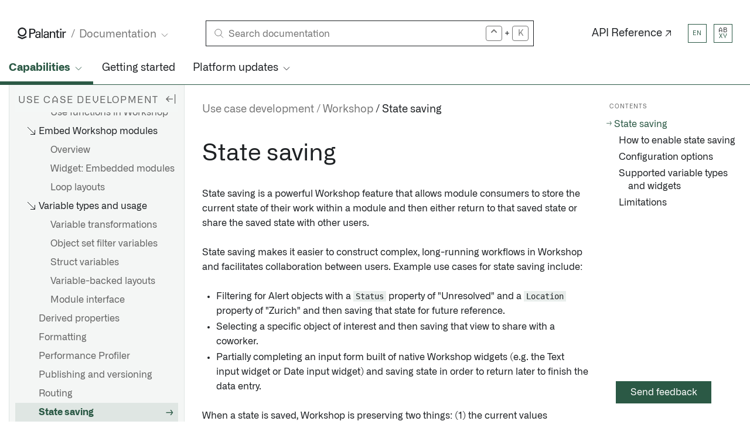

--- FILE ---
content_type: text/html
request_url: https://www.palantir.com/docs/foundry/workshop/state-saving
body_size: 51946
content:
<!DOCTYPE html><html><head><meta charSet="utf-8"/><meta name="viewport" content="width=device-width, initial-scale=1"/><meta http-equiv="X-Content-Type-Options" content="nosniff"/><meta http-equiv="X-XSS-Protection" content="1; mode=block"/><link rel="shortcut icon" href="/docs/favicon.ico"/><link rel="dns-prefetch" href="https://www.gstatic.com"/><link rel="preconnect" href="https://fonts.gstatic.com"/><link rel="dns-prefetch" href="https://fonts.gstatic.com"/><meta name="description" content="State saving is a powerful Workshop feature that allows module consumers to store the current state of their work within a module and then either..."/><link rel="canonical" href="https://palantir.com/docs/foundry/workshop/state-saving/"/><meta property="og:title" content="Palantir"/><meta property="og:type" content="website"/><meta property="og:url" content="https://palantir.com/docs/foundry/workshop/state-saving/"/><meta property="og:site_name" content="Palantir"/><meta name="image" property="og:image" content="https://palantir.com/docs/resources/homepage/iso-grid.png"/><meta property="og:description" content="State saving is a powerful Workshop feature that allows module consumers to store the current state of their work within a module and then either..."/><meta name="twitter:image" content="https://palantir.com/docs/resources/homepage/iso-grid.png"/><meta name="twitter:image:alt" content="Documentation | Palantir"/><meta name="twitter:card" content="summary_large_image"/><meta name="twitter:site" content="@palantirtech"/><link rel="preconnect" href="https://www.googletagmanager.com"/><link rel="dns-prefetch" href="https://www.google-analytics.com"/><title>Workshop • State saving • Palantir</title><meta name="next-head-count" content="23"/><script type="text/javascript" data-nscript="beforeInteractive">function OptanonWrapper() {}</script><link rel="preload" href="/docs/_next/static/css/0c46a0dc90412232.css" as="style" crossorigin=""/><link rel="stylesheet" href="/docs/_next/static/css/0c46a0dc90412232.css" crossorigin="" data-n-g=""/><link rel="preload" href="/docs/_next/static/css/57d046b041f72019.css" as="style" crossorigin=""/><link rel="stylesheet" href="/docs/_next/static/css/57d046b041f72019.css" crossorigin="" data-n-p=""/><link rel="preload" href="/docs/_next/static/css/2320b4f864927efd.css" as="style" crossorigin=""/><link rel="stylesheet" href="/docs/_next/static/css/2320b4f864927efd.css" crossorigin="" data-n-p=""/><link rel="preload" href="/docs/_next/static/css/4e18a35e3f5b6245.css" as="style" crossorigin=""/><link rel="stylesheet" href="/docs/_next/static/css/4e18a35e3f5b6245.css" crossorigin="" data-n-p=""/><noscript data-n-css=""></noscript><script defer="" crossorigin="" nomodule="" src="/docs/_next/static/chunks/polyfills-c67a75d1b6f99dc8.js"></script><script src="https://cdn.cookielaw.org/scripttemplates/otSDKStub.js" data-document-language="true" data-domain-script="0c1270b7-3d02-4afa-bd15-f3c23839b75a" type="text/javascript" defer="" data-nscript="beforeInteractive" crossorigin=""></script><script src="/docs/_next/static/chunks/webpack-a192ab030e32fc1a.js" defer="" crossorigin=""></script><script src="/docs/_next/static/chunks/framework-b471ec5231b3bde1.js" defer="" crossorigin=""></script><script src="/docs/_next/static/chunks/main-f9e8b3b337275555.js" defer="" crossorigin=""></script><script src="/docs/_next/static/chunks/pages/_app-a7c20b9052312d5c.js" defer="" crossorigin=""></script><script src="/docs/_next/static/chunks/2993-051f04e98792373f.js" defer="" crossorigin=""></script><script src="/docs/_next/static/chunks/7072-d1dc8fd6e1a8f210.js" defer="" crossorigin=""></script><script src="/docs/_next/static/chunks/9399-b9401e40aa315fea.js" defer="" crossorigin=""></script><script src="/docs/_next/static/chunks/7470-a99189d4a9e3275d.js" defer="" crossorigin=""></script><script src="/docs/_next/static/chunks/9063-a2721201830dfbdc.js" defer="" crossorigin=""></script><script src="/docs/_next/static/chunks/2966-a195a99120a3d711.js" defer="" crossorigin=""></script><script src="/docs/_next/static/chunks/pages/%5B...slug%5D-50c3f1d0bb3dfabb.js" defer="" crossorigin=""></script><script src="/docs/_next/static/development/_buildManifest.js" defer="" crossorigin=""></script><script src="/docs/_next/static/development/_ssgManifest.js" defer="" crossorigin=""></script></head><body><div id="__next"><script id="docs-theme" nonce="**CSP_NONCE**">
                                (function() {
                                    const theme = document.cookie.split('; ').find(row => row.startsWith('docsColorTheme='));
                                    if (theme) {
                                        document.body.className = theme.split('=')[1] + "Theme";
                                    }
                                })();
                                </script><noscript><iframe src="https://www.googletagmanager.com/ns.html?id=GTM-PSL84DJ" height="0" width="0" style="display:none;visibility:hidden"></iframe></noscript><div class="ptcom-design__layoutWrapper__ianu1a ptcom-design__hasToc__ianu1a"><div class="ptcom-design__navContainer__ianu1a ptcom-design__hasDropdownNav__ianu1a"><div class="ptcom-design__cornerButtons__3m58h3"><button aria-expanded="false" class="ptcom-design__button__2ojheh" id="navBtn" title="Show Navigation"><div class="ptcom-design__burger__2ojheh hamburger hamburger--emphatic"><span class="hamburger-box"><span class="hamburger-inner"></span></span></div></button><button aria-expanded="false" class="ptcom-design__button__17iacsa" id="searchBtn" title="Search"><svg width="16" height="16" viewBox="0 0 16 16" xmlns="http://www.w3.org/2000/svg" role="img" fill="none"><title>Search</title><circle cx="9.543" cy="6.589" r="5.709" stroke="currentColor"></circle><path stroke="currentColor" d="M6.051 10.524l-4.95 4.949"></path></svg></button></div><div class="ptcom-design__brandBar__ianu1a"><div class="ptcom-design__logoContainer__ianu1a"><div class="ptcom-design__navBrand__dvbsn2"><a class="ptcom-design__branding__dvbsn2" aria-label="Link to Palantir homepage" id="logo" data-axe="reviewed" href="/docs/"><svg class="ptcom-design__logo__dvbsn2" width="83" height="20" viewBox="0 0 83 20" xmlns="http://www.w3.org/2000/svg" role="img"><title>Palantir</title><path d="M20.115 2.092h5.112c1.896 0 3.133.084 4.204 1.255.742.837 1.154 1.841 1.154 3.013 0 1.171-.412 2.176-1.236 3.012-.825.837-1.896 1.34-4.617 1.34H22.26v6.945h-2.144V2.092zm2.144 6.862h2.473c1.402 0 3.545-.084 3.545-2.678 0-2.427-1.979-2.427-3.133-2.427H22.26v5.105zm15.169 8.703c-.165-.502-.165-1.088-.165-1.59-.99 1.757-2.39 1.925-3.298 1.925-2.473 0-3.792-1.423-3.792-3.18 0-.837.33-2.26 1.896-3.18 1.154-.67 2.803-.67 3.71-.67.495 0 .824 0 1.402.084 0-1.339 0-1.925-.413-2.427-.412-.502-1.236-.67-1.813-.67-1.979 0-2.144 1.424-2.144 1.842h-1.978c.082-.586.165-1.339.742-2.008.824-.92 2.308-1.172 3.462-1.172 1.566 0 3.215.502 3.792 1.59.33.67.33 1.172.33 1.674l-.082 5.188c0 .167 0 1.59.165 2.678h-1.814v-.084zM36.026 12.3c-.824 0-3.874 0-3.874 2.176 0 .67.412 1.841 2.226 1.841.989 0 1.813-.418 2.308-1.172.412-.753.495-1.338.495-2.845-.33.084-.66 0-1.155 0zM40.89 2.092h1.979v15.565H40.89V2.092zm10.553 15.565c-.165-.502-.165-1.088-.165-1.59-.99 1.757-2.39 1.925-3.298 1.925-2.473 0-3.792-1.423-3.792-3.18 0-.837.33-2.26 1.896-3.18 1.154-.67 2.803-.67 3.71-.67.495 0 .824 0 1.402.084 0-1.339 0-1.925-.413-2.427-.412-.502-1.236-.67-1.813-.67-1.979 0-2.144 1.424-2.144 1.842h-1.978c.082-.586.164-1.339.742-2.008.824-.92 2.308-1.172 3.462-1.172 1.566 0 3.215.502 3.792 1.59.33.67.33 1.172.33 1.674l-.082 5.188c0 .167 0 1.59.165 2.678h-1.814v-.084zm-1.32-5.356c-.824 0-3.874 0-3.874 2.176 0 .67.412 1.841 2.226 1.841.99 0 1.814-.418 2.308-1.172.413-.753.495-1.338.495-2.845-.412.084-.66 0-1.154 0zm4.865-4.184V6.862h1.978v1.757c.248-.418.99-1.924 3.38-1.924.99 0 3.875.334 3.875 3.682v7.364H62.16v-6.862c0-.67-.082-1.34-.577-1.841-.495-.502-1.237-.753-1.896-.753-1.484 0-2.803 1.087-2.803 3.263v6.193h-1.979V8.117h.083zm9.893-1.255h1.896V4.519l1.978-.67v2.93h2.391v1.506h-2.39v6.443c0 .502 0 1.423 1.4 1.423.413 0 .825-.084.99-.084v1.59c-.33.084-.907.167-1.649.167-1.896 0-2.72-.586-2.72-2.343V8.284H64.88V6.862zm7.666-4.77h2.391v2.26h-2.39v-2.26zm.165 4.77h1.979v10.795h-1.979V6.862zm3.875 2.176c0-.753-.082-1.507-.082-2.176h1.978l.083 2.092c.412-1.506 1.648-2.008 2.555-2.092a9.379 9.379 0 011.402-.084v2.009c-.083 0-.248-.084-.412-.084h-.578c-2.39 0-2.885 1.422-2.885 3.263v5.774H76.67V9.037h-.083zM7.832 0C3.71 0 .33 3.431.33 7.615s3.38 7.615 7.502 7.615 7.502-3.43 7.502-7.615C15.334 3.431 11.954 0 7.832 0zm0 12.887c-2.886 0-5.194-2.343-5.194-5.272 0-2.929 2.308-5.272 5.194-5.272 2.885 0 5.194 2.343 5.194 5.272-.083 2.929-2.391 5.272-5.194 5.272zm6.677 1.674l-6.677 2.928-6.678-2.928L0 16.653 7.832 20l7.832-3.347-1.155-2.092z"></path></svg></a><div class="ptcom-design__subnavLink__dvbsn2"><li class="ptcom-design__item__1m512fx ptcom-design__subNavListContainer__1wclymi" tabindex="0"><div class="ptcom-design__pageGroupTitle__1m512fx ptcom-design__subNavPickerDropdown__1wclymi"><span>Documentation</span><svg class="ptcom-design__pageGroupTitleIcon__1m512fx" width="20" height="20" viewBox="0 0 20 20" role="img" fill="none" aria-label="chevron"><polyline points="5 7.5 10 12.5 15 7.5" stroke="currentColor"></polyline></svg></div><ul class="ptcom-design__pageGroupList__1m512fx ptcom-design__subNavList__1wclymi ptcom-design__pageGroupListFixedWidth__1m512fx"><li class="ptcom-design__item__1m512fx ptcom-design__pageGroupItem__1m512fx ptcom-design__isSelected__1m512fx"><a class="ptcom-design__itemLink__1m512fx" href="/docs/foundry/">Documentation</a></li><li class="ptcom-design__item__1m512fx ptcom-design__pageGroupItem__1m512fx"><a class="ptcom-design__itemLink__1m512fx" href="/docs/apollo/">Apollo</a></li><li class="ptcom-design__item__1m512fx ptcom-design__pageGroupItem__1m512fx"><a class="ptcom-design__itemLink__1m512fx" href="/docs/gotham/">Gotham</a></li></ul></li></div></div></div><div class="ptcom-design__searchContainer__ianu1a"><div class="ptcom-design__container__q5xn8a"><div class="ptcom-design__search__q5xn8a"><div class="ptcom-design__searchIcon__q5xn8a"><svg width="16" height="16" viewBox="0 0 16 16" xmlns="http://www.w3.org/2000/svg" role="img" fill="none"><title>Search documentation</title><circle cx="9.543" cy="6.589" r="5.709" stroke="currentColor"></circle><path stroke="currentColor" d="M6.051 10.524l-4.95 4.949"></path></svg></div><form method="GET" class="ptcom-design__inputForm__q5xn8a"><label class="ptcom-design__hiddenLabel__q5xn8a" for="query">Search</label><input autoComplete="off" class="ptcom-design__searchInput__q5xn8a" placeholder="Search documentation" type="search" id="query" name="query" value=""/></form><div class="ptcom-design__quickSearchRightSideContainer__q5xn8a"><svg version="1.1" id="Layer_1" x="0px" y="0px" viewBox="0 0 16 16" enable-background="new 0 0 16 16" class="ptcom-design__quickSearchRightSideButton__q5xn8a"><title>karat</title><g id="key_control_1_"><g><path fill-rule="evenodd" clip-rule="evenodd" d="M12.71,5.29l-4-4C8.53,1.11,8.28,1,8,1S7.47,1.11,7.29,1.29l-4,4
                    C3.11,5.47,3,5.72,3,6c0,0.55,0.45,1,1,1c0.28,0,0.53-0.11,0.71-0.29L8,3.41l3.29,3.29C11.47,6.89,11.72,7,12,7c0.55,0,1-0.45,1-1
                    C13,5.72,12.89,5.47,12.71,5.29z"></path></g></g></svg><p class="ptcom-design__addition__q5xn8a">+</p><p class="ptcom-design__quickSearchRightSideButton__q5xn8a">K</p></div></div></div></div><a class="ptcom-design__altLink__ianu1a" href="/docs/foundry/api-reference/">API Reference ↗</a><a class="ptcom-design__button__1d8xeyx ptcom-design__feedbackButton__ianu1a ptcom-design__feedbackButton-WithToc__ianu1a">Send feedback</a><div class="ptcom-design__pickers__ianu1a"><div class="ptcom-design__localePicker__1iq8m6k ptcom-design__themePicker__ianu1a" tabindex="0"><div class="ptcom-design__active__1iq8m6k"><button title="Select a locale" class="ptcom-design__button__1iq8m6k"><span>en</span></button></div><div class="ptcom-design__menu__1iq8m6k"><button title="Select en locale" class="ptcom-design__button__1iq8m6k ptcom-design__active__1iq8m6k"><span>en</span></button><button title="Select jp locale" class="ptcom-design__button__1iq8m6k"><span>jp</span></button><button title="Select kr locale" class="ptcom-design__button__1iq8m6k"><span>kr</span></button><button title="Select zh locale" class="ptcom-design__button__1iq8m6k"><span>zh</span></button></div></div><div class="ptcom-design__themePicker__110jm3f ptcom-design__themePicker__ianu1a" tabindex="0"><div class="ptcom-design__active__110jm3f"><button title="Current theme" class="ptcom-design__button__110jm3f ptcom-design__lightTheme__110jm3f"><span>AB</span><span>XY</span></button></div><div class="ptcom-design__menu__110jm3f"><button title="Select light theme" class="ptcom-design__button__110jm3f ptcom-design__lightTheme__110jm3f ptcom-design__active__110jm3f"><span>AB</span><span>XY</span></button><button title="Select lightBlue theme" class="ptcom-design__button__110jm3f ptcom-design__lightBlueTheme__110jm3f"><span>AB</span><span>XY</span></button><button title="Select lightGold theme" class="ptcom-design__button__110jm3f ptcom-design__lightGoldTheme__110jm3f"><span>AB</span><span>XY</span></button><button title="Select dark theme" class="ptcom-design__button__110jm3f ptcom-design__darkTheme__110jm3f"><span>AB</span><span>XY</span></button><button title="Select darkMint theme" class="ptcom-design__button__110jm3f ptcom-design__darkMintTheme__110jm3f"><span>AB</span><span>XY</span></button><button title="Select darkSalmon theme" class="ptcom-design__button__110jm3f ptcom-design__darkSalmonTheme__110jm3f"><span>AB</span><span>XY</span></button></div></div></div></div><div class="ptcom-design__dropdownNavContainer__ianu1a"><ul class="ptcom-design__dropdownNav__1m512fx ptcom-design__dropdownNav__ianu1a"><li class="ptcom-design__item__1m512fx ptcom-design__isSelected__1m512fx" tabindex="0"><div class="ptcom-design__pageGroupTitle__1m512fx"><span>Capabilities</span><svg class="ptcom-design__pageGroupTitleIcon__1m512fx" width="20" height="20" viewBox="0 0 20 20" role="img" fill="none" aria-label="chevron"><polyline points="5 7.5 10 12.5 15 7.5" stroke="currentColor"></polyline></svg></div><ul class="ptcom-design__pageGroupList__1m512fx"><li class="ptcom-design__item__1m512fx ptcom-design__pageGroupItem__1m512fx"><a class="ptcom-design__itemLink__1m512fx" href="/docs/foundry/aip/overview/">AI Platform (AIP)</a></li><li class="ptcom-design__item__1m512fx ptcom-design__pageGroupItem__1m512fx"><a class="ptcom-design__itemLink__1m512fx" href="/docs/foundry/data-integration/overview/">Data connectivity &amp; integration</a></li><li class="ptcom-design__item__1m512fx ptcom-design__pageGroupItem__1m512fx"><a class="ptcom-design__itemLink__1m512fx" href="/docs/foundry/model-integration/overview/">Model connectivity &amp; development</a></li><li class="ptcom-design__item__1m512fx ptcom-design__pageGroupItem__1m512fx"><a class="ptcom-design__itemLink__1m512fx" href="/docs/foundry/ontology/overview/">Ontology building</a></li><li class="ptcom-design__item__1m512fx ptcom-design__pageGroupItem__1m512fx"><a class="ptcom-design__itemLink__1m512fx" href="/docs/foundry/dev-toolchain/overview/">Developer toolchain</a></li><li class="ptcom-design__item__1m512fx ptcom-design__pageGroupItem__1m512fx ptcom-design__isSelected__1m512fx"><a class="ptcom-design__itemLink__1m512fx" href="/docs/foundry/app-building/overview/">Use case development</a></li><li class="ptcom-design__item__1m512fx ptcom-design__pageGroupItem__1m512fx"><a class="ptcom-design__itemLink__1m512fx" href="/docs/foundry/analytics/overview/">Analytics</a></li><li class="ptcom-design__item__1m512fx ptcom-design__pageGroupItem__1m512fx"><a class="ptcom-design__itemLink__1m512fx" href="/docs/foundry/devops/overview/">Product delivery</a></li><li class="ptcom-design__item__1m512fx ptcom-design__pageGroupItem__1m512fx"><a class="ptcom-design__itemLink__1m512fx" href="/docs/foundry/security/overview/">Security &amp; governance</a></li><li class="ptcom-design__item__1m512fx ptcom-design__pageGroupItem__1m512fx"><a class="ptcom-design__itemLink__1m512fx" href="/docs/foundry/administration/overview/">Management &amp; enablement</a></li></ul></li><li class="ptcom-design__item__1m512fx"><a class="ptcom-design__itemLink__1m512fx" href="/docs/foundry/getting-started/overview/">Getting started</a></li><li class="ptcom-design__item__1m512fx" tabindex="0"><div class="ptcom-design__pageGroupTitle__1m512fx"><span>Platform updates</span><svg class="ptcom-design__pageGroupTitleIcon__1m512fx" width="20" height="20" viewBox="0 0 20 20" role="img" fill="none" aria-label="chevron"><polyline points="5 7.5 10 12.5 15 7.5" stroke="currentColor"></polyline></svg></div><ul class="ptcom-design__pageGroupList__1m512fx ptcom-design__pageGroupListFixedWidth__1m512fx"><li class="ptcom-design__item__1m512fx ptcom-design__pageGroupItem__1m512fx"><a class="ptcom-design__itemLink__1m512fx" href="/docs/foundry/announcements/">Announcements</a></li><li class="ptcom-design__item__1m512fx ptcom-design__pageGroupItem__1m512fx"><a class="ptcom-design__itemLink__1m512fx" href="/docs/foundry/announcements/release-notes/">Release notes</a></li></ul></li></ul></div></div><div class="ptcom-design__content__ianu1a ptcom-design__hasToc__ianu1a ptcom-design__hasDropdownNav__ianu1a ptcom-design__hasSidebarNav__ianu1a"><div class="ptcom-design__sideBarWrapper__ianu1a"><nav class="ptcom-design__sideBar__ianu1a ptcom-design__container__heuz3"><div class="ptcom-design__navContentWrapper__heuz3"><div class="ptcom-design__headerWithRightElement__heuz3"><h2 class="ptcom-design__header__heuz3">Use case development</h2><button aria-label="Hide sidebar" class="ptcom-design__hide-sidebar-button__heuz3"><svg xmlns="http://www.w3.org/2000/svg" width="24" height="24" viewBox="0 0 24 24" fill="none"><title>Hide sidebar</title><path d="M9.00002 17.0208L9.89585 16.1458L6.39585 12.6458H15.9999V11.3958H6.39585L9.91669 7.875L9.02085 7L4.00002 12.0208L9.00002 17.0208Z"></path><rect x="18.9999" y="4" width="1.25" height="16"></rect></svg></button></div><ul class="ptcom-design__navList__heuz3"><li><a class="ptcom-design__itemLink__heuz3" href="/docs/foundry/app-building/overview/">Overview</a></li><li><a class="ptcom-design__itemLink__heuz3" href="/docs/foundry/app-building/operational-apps/">What is an operational application?</a></li><li><a class="ptcom-design__itemLink__heuz3" href="/docs/foundry/app-building/analytics-operations/">Connecting analytics to operations</a></li><li><a class="ptcom-design__itemLink__heuz3" href="/docs/foundry/app-building/sentiment-analysis/">Conduct sentiment analysis with AIP</a></li><li><a class="ptcom-design__itemLink__heuz3" href="/docs/foundry/app-building/curating-apps/">Curating apps in Applications Portal</a></li><li><a class="ptcom-design__itemLink__heuz3" target="_blank" rel="noopener noreferrer" href="/docs/foundry/announcements/release-notes/?filters=app-building">Release notes ↗</a></li><li class="ptcom-design__header__heuz3"><div>Application building</div></li><li class="ptcom-design__panel__heuz3 ptcom-design__isOpen__heuz3"><div class="ptcom-design__panelTitle__heuz3"><span class="ptcom-design__panelIconCell__heuz3"><svg class="ptcom-design__panelIcon__heuz3 ptcom-design__panelIconDefault__heuz3" width="20" height="20" viewBox="0 0 20 20" role="img" fill="none"><path stroke="currentColor" d="M16.5,9v7.5h-7.5m7.5,0L4,4"></path></svg><svg class="ptcom-design__panelIcon__heuz3 ptcom-design__panelIconHover__heuz3" width="20" height="20" viewBox="0 0 20 20" role="img" fill="none"><path stroke="currentColor" d="M1,7.5L5.5,3l4.5,4.5M5.5,3V15.5h11.5"></path></svg></span><span>Workshop</span></div><ul class="ptcom-design__panelList__heuz3"><li><a class="ptcom-design__itemLink__heuz3" href="/docs/foundry/workshop/overview/">Overview</a></li><li><a class="ptcom-design__itemLink__heuz3" href="/docs/foundry/workshop/getting-started/">Getting started</a></li><li><a class="ptcom-design__itemLink__heuz3" href="/docs/foundry/workshop/example-applications/">Example applications</a></li><li class="ptcom-design__panel__heuz3 ptcom-design__isOpen__heuz3"><div class="ptcom-design__panelTitle__heuz3"><span class="ptcom-design__panelIconCell__heuz3"><svg class="ptcom-design__panelIcon__heuz3 ptcom-design__panelIconDefault__heuz3" width="20" height="20" viewBox="0 0 20 20" role="img" fill="none"><path stroke="currentColor" d="M16.5,9v7.5h-7.5m7.5,0L4,4"></path></svg><svg class="ptcom-design__panelIcon__heuz3 ptcom-design__panelIconHover__heuz3" width="20" height="20" viewBox="0 0 20 20" role="img" fill="none"><path stroke="currentColor" d="M1,7.5L5.5,3l4.5,4.5M5.5,3V15.5h11.5"></path></svg></span><span>Application design best practices</span></div><ul class="ptcom-design__panelList__heuz3"><li><a class="ptcom-design__itemLink__heuz3" href="/docs/foundry/workshop/application-design-best-practices/">Application design best practices</a></li><li><a class="ptcom-design__itemLink__heuz3" href="/docs/foundry/workshop/application-design-components/">Component-specific best practices</a></li><li><a class="ptcom-design__itemLink__heuz3" href="/docs/foundry/workshop/application-design-faqs/">FAQs</a></li></ul></li><li class="ptcom-design__panel__heuz3 ptcom-design__isOpen__heuz3"><div class="ptcom-design__panelTitle__heuz3"><span class="ptcom-design__panelIconCell__heuz3"><svg class="ptcom-design__panelIcon__heuz3 ptcom-design__panelIconDefault__heuz3" width="20" height="20" viewBox="0 0 20 20" role="img" fill="none"><path stroke="currentColor" d="M16.5,9v7.5h-7.5m7.5,0L4,4"></path></svg><svg class="ptcom-design__panelIcon__heuz3 ptcom-design__panelIconHover__heuz3" width="20" height="20" viewBox="0 0 20 20" role="img" fill="none"><path stroke="currentColor" d="M1,7.5L5.5,3l4.5,4.5M5.5,3V15.5h11.5"></path></svg></span><span>Core concepts</span></div><ul class="ptcom-design__panelList__heuz3"><li><a class="ptcom-design__itemLink__heuz3" href="/docs/foundry/workshop/concepts-layouts/">Layouts</a></li><li><a class="ptcom-design__itemLink__heuz3" href="/docs/foundry/workshop/concepts-widgets/">Widgets</a></li><li><a class="ptcom-design__itemLink__heuz3" href="/docs/foundry/workshop/concepts-variables/">Variables</a></li><li><a class="ptcom-design__itemLink__heuz3" href="/docs/foundry/workshop/concepts-events/">Events</a></li><li><a class="ptcom-design__itemLink__heuz3" href="/docs/foundry/workshop/concepts-permissions/">Permissions</a></li></ul></li><li class="ptcom-design__panel__heuz3 ptcom-design__isOpen__heuz3"><div class="ptcom-design__panelTitle__heuz3"><span class="ptcom-design__panelIconCell__heuz3"><svg class="ptcom-design__panelIcon__heuz3 ptcom-design__panelIconDefault__heuz3" width="20" height="20" viewBox="0 0 20 20" role="img" fill="none"><path stroke="currentColor" d="M16.5,9v7.5h-7.5m7.5,0L4,4"></path></svg><svg class="ptcom-design__panelIcon__heuz3 ptcom-design__panelIconHover__heuz3" width="20" height="20" viewBox="0 0 20 20" role="img" fill="none"><path stroke="currentColor" d="M1,7.5L5.5,3l4.5,4.5M5.5,3V15.5h11.5"></path></svg></span><span>Actions</span></div><ul class="ptcom-design__panelList__heuz3"><li><a class="ptcom-design__itemLink__heuz3" href="/docs/foundry/workshop/actions-overview/">Overview</a></li><li><a class="ptcom-design__itemLink__heuz3" href="/docs/foundry/workshop/actions-use/">Use Actions in Workshop</a></li></ul></li><li class="ptcom-design__panel__heuz3 ptcom-design__isOpen__heuz3"><div class="ptcom-design__panelTitle__heuz3"><span class="ptcom-design__panelIconCell__heuz3"><svg class="ptcom-design__panelIcon__heuz3 ptcom-design__panelIconDefault__heuz3" width="20" height="20" viewBox="0 0 20 20" role="img" fill="none"><path stroke="currentColor" d="M16.5,9v7.5h-7.5m7.5,0L4,4"></path></svg><svg class="ptcom-design__panelIcon__heuz3 ptcom-design__panelIconHover__heuz3" width="20" height="20" viewBox="0 0 20 20" role="img" fill="none"><path stroke="currentColor" d="M1,7.5L5.5,3l4.5,4.5M5.5,3V15.5h11.5"></path></svg></span><span>Functions on objects (FOO)</span></div><ul class="ptcom-design__panelList__heuz3"><li><a class="ptcom-design__itemLink__heuz3" href="/docs/foundry/workshop/functions-overview/">Overview</a></li><li><a class="ptcom-design__itemLink__heuz3" href="/docs/foundry/workshop/functions-use/">Use functions in Workshop</a></li></ul></li><li class="ptcom-design__panel__heuz3 ptcom-design__isOpen__heuz3"><div class="ptcom-design__panelTitle__heuz3"><span class="ptcom-design__panelIconCell__heuz3"><svg class="ptcom-design__panelIcon__heuz3 ptcom-design__panelIconDefault__heuz3" width="20" height="20" viewBox="0 0 20 20" role="img" fill="none"><path stroke="currentColor" d="M16.5,9v7.5h-7.5m7.5,0L4,4"></path></svg><svg class="ptcom-design__panelIcon__heuz3 ptcom-design__panelIconHover__heuz3" width="20" height="20" viewBox="0 0 20 20" role="img" fill="none"><path stroke="currentColor" d="M1,7.5L5.5,3l4.5,4.5M5.5,3V15.5h11.5"></path></svg></span><span>Embed Workshop modules</span></div><ul class="ptcom-design__panelList__heuz3"><li><a class="ptcom-design__itemLink__heuz3" href="/docs/foundry/workshop/embedding-workshop-modules-overview/">Overview</a></li><li><a class="ptcom-design__itemLink__heuz3" href="/docs/foundry/workshop/embedded-modules/">Widget: Embedded modules</a></li><li><a class="ptcom-design__itemLink__heuz3" href="/docs/foundry/workshop/loop-layouts/">Loop layouts</a></li></ul></li><li class="ptcom-design__panel__heuz3 ptcom-design__isOpen__heuz3"><div class="ptcom-design__panelTitle__heuz3"><span class="ptcom-design__panelIconCell__heuz3"><svg class="ptcom-design__panelIcon__heuz3 ptcom-design__panelIconDefault__heuz3" width="20" height="20" viewBox="0 0 20 20" role="img" fill="none"><path stroke="currentColor" d="M16.5,9v7.5h-7.5m7.5,0L4,4"></path></svg><svg class="ptcom-design__panelIcon__heuz3 ptcom-design__panelIconHover__heuz3" width="20" height="20" viewBox="0 0 20 20" role="img" fill="none"><path stroke="currentColor" d="M1,7.5L5.5,3l4.5,4.5M5.5,3V15.5h11.5"></path></svg></span><span>Variable types and usage</span></div><ul class="ptcom-design__panelList__heuz3"><li><a class="ptcom-design__itemLink__heuz3" href="/docs/foundry/workshop/variable-transformations/">Variable transformations</a></li><li><a class="ptcom-design__itemLink__heuz3" href="/docs/foundry/workshop/object-set-filter-variables/">Object set filter variables</a></li><li><a class="ptcom-design__itemLink__heuz3" href="/docs/foundry/workshop/struct-variables/">Struct variables</a></li><li><a class="ptcom-design__itemLink__heuz3" href="/docs/foundry/workshop/variable-backed-layouts/">Variable-backed layouts</a></li><li><a class="ptcom-design__itemLink__heuz3" href="/docs/foundry/workshop/module-interface/">Module interface</a></li></ul></li><li><a class="ptcom-design__itemLink__heuz3" href="/docs/foundry/workshop/derived-properties/">Derived properties</a></li><li><a class="ptcom-design__itemLink__heuz3" href="/docs/foundry/workshop/formatting/">Formatting</a></li><li><a class="ptcom-design__itemLink__heuz3" href="/docs/foundry/workshop/performance-profiler/">Performance Profiler</a></li><li><a class="ptcom-design__itemLink__heuz3" href="/docs/foundry/workshop/versions/">Publishing and versioning</a></li><li><a class="ptcom-design__itemLink__heuz3" href="/docs/foundry/workshop/routing/">Routing</a></li><li><a class="ptcom-design__itemLink__heuz3 ptcom-design__isSelected__heuz3" href="/docs/foundry/workshop/state-saving/">State saving</a></li><li><a class="ptcom-design__itemLink__heuz3" href="/docs/foundry/workshop/translations/">Translations</a></li><li><a class="ptcom-design__itemLink__heuz3" href="/docs/foundry/workshop/used-colors/">Used colors</a></li><li><a class="ptcom-design__itemLink__heuz3" href="/docs/foundry/workshop/read-only-dashboard/">Set up a read-only dashboard</a></li><li class="ptcom-design__panel__heuz3 ptcom-design__isOpen__heuz3"><div class="ptcom-design__panelTitle__heuz3"><span class="ptcom-design__panelIconCell__heuz3"><svg class="ptcom-design__panelIcon__heuz3 ptcom-design__panelIconDefault__heuz3" width="20" height="20" viewBox="0 0 20 20" role="img" fill="none"><path stroke="currentColor" d="M16.5,9v7.5h-7.5m7.5,0L4,4"></path></svg><svg class="ptcom-design__panelIcon__heuz3 ptcom-design__panelIconHover__heuz3" width="20" height="20" viewBox="0 0 20 20" role="img" fill="none"><path stroke="currentColor" d="M1,7.5L5.5,3l4.5,4.5M5.5,3V15.5h11.5"></path></svg></span><span>Core display widgets</span></div><ul class="ptcom-design__panelList__heuz3"><li><a class="ptcom-design__itemLink__heuz3" href="/docs/foundry/workshop/widgets-core-display/">Overview</a></li><li><a class="ptcom-design__itemLink__heuz3" href="/docs/foundry/workshop/widgets-object-table/">Object Table</a></li><li><a class="ptcom-design__itemLink__heuz3" href="/docs/foundry/workshop/widgets-object-list/">Object List</a></li><li><a class="ptcom-design__itemLink__heuz3" href="/docs/foundry/workshop/widgets-object-view/">Object View</a></li><li><a class="ptcom-design__itemLink__heuz3" href="/docs/foundry/workshop/widgets-property-list/">Property List</a></li><li><a class="ptcom-design__itemLink__heuz3" href="/docs/foundry/workshop/widgets-links/">Links</a></li><li><a class="ptcom-design__itemLink__heuz3" href="/docs/foundry/workshop/widgets-object-set-title/">Object Set Title</a></li></ul></li><li class="ptcom-design__panel__heuz3 ptcom-design__isOpen__heuz3"><div class="ptcom-design__panelTitle__heuz3"><span class="ptcom-design__panelIconCell__heuz3"><svg class="ptcom-design__panelIcon__heuz3 ptcom-design__panelIconDefault__heuz3" width="20" height="20" viewBox="0 0 20 20" role="img" fill="none"><path stroke="currentColor" d="M16.5,9v7.5h-7.5m7.5,0L4,4"></path></svg><svg class="ptcom-design__panelIcon__heuz3 ptcom-design__panelIconHover__heuz3" width="20" height="20" viewBox="0 0 20 20" role="img" fill="none"><path stroke="currentColor" d="M1,7.5L5.5,3l4.5,4.5M5.5,3V15.5h11.5"></path></svg></span><span>Visualization widgets</span></div><ul class="ptcom-design__panelList__heuz3"><li><a class="ptcom-design__itemLink__heuz3" href="/docs/foundry/workshop/widgets-visualization/">Overview</a></li><li><a class="ptcom-design__itemLink__heuz3" href="/docs/foundry/workshop/widgets-chart/">Chart XY</a></li><li><a class="ptcom-design__itemLink__heuz3" href="/docs/foundry/workshop/widgets-vega-chart/">Vega Chart</a></li><li><a class="ptcom-design__itemLink__heuz3" href="/docs/foundry/workshop/widgets-map/">Map</a></li><li><a class="ptcom-design__itemLink__heuz3" href="/docs/foundry/workshop/widgets-gantt-chart/">Gantt Chart</a></li><li><a class="ptcom-design__itemLink__heuz3" href="/docs/foundry/workshop/widgets-pie-chart/">Pie Chart</a></li><li><a class="ptcom-design__itemLink__heuz3" href="/docs/foundry/workshop/widgets-stepper/">Stepper</a></li><li><a class="ptcom-design__itemLink__heuz3" href="/docs/foundry/workshop/widgets-markdown/">Markdown</a></li><li><a class="ptcom-design__itemLink__heuz3" href="/docs/foundry/workshop/widgets-metric-card/">Metric Card</a></li><li><a class="ptcom-design__itemLink__heuz3" href="/docs/foundry/workshop/widgets-pivot-table/">Pivot Table</a></li><li><a class="ptcom-design__itemLink__heuz3" href="/docs/foundry/workshop/widgets-timeline/">Timeline</a></li><li><a class="ptcom-design__itemLink__heuz3" href="/docs/foundry/workshop/widgets-resource-list/">Resource List</a></li><li><a class="ptcom-design__itemLink__heuz3" href="/docs/foundry/workshop/widgets-media-preview/">Media Preview</a></li><li><a class="ptcom-design__itemLink__heuz3" href="/docs/foundry/workshop/widgets-spreadsheet-display/">Spreadsheet Display</a></li><li><a class="ptcom-design__itemLink__heuz3" href="/docs/foundry/workshop/widgets-video-preview/">Video Display</a></li><li><a class="ptcom-design__itemLink__heuz3" href="/docs/foundry/workshop/widgets-audio-preview/">Audio and Transcription Display</a></li><li><a class="ptcom-design__itemLink__heuz3" href="/docs/foundry/workshop/widgets-pdf-viewer/">PDF Viewer</a></li><li><a class="ptcom-design__itemLink__heuz3" href="/docs/foundry/workshop/widgets-image-annotation/">Image Annotation</a></li><li><a class="ptcom-design__itemLink__heuz3" href="/docs/foundry/workshop/widget-free-form-analysis/">Free-form Analysis</a></li><li><a class="ptcom-design__itemLink__heuz3" href="/docs/foundry/workshop/widgets-data-freshness/">Data Freshness</a></li><li><a class="ptcom-design__itemLink__heuz3" href="/docs/foundry/workshop/widgets-edits-history/">Edit History</a></li><li><a class="ptcom-design__itemLink__heuz3" href="/docs/foundry/workshop/widgets-linked-compass-resources/">Linked Compass Resources</a></li><li><a class="ptcom-design__itemLink__heuz3" href="/docs/foundry/workshop/widgets-action-log-timeline/">Action Log Timeline</a></li><li><a class="ptcom-design__itemLink__heuz3" href="/docs/foundry/workshop/widgets-map-legacy/">Map [Legacy]</a></li></ul></li><li class="ptcom-design__panel__heuz3 ptcom-design__isOpen__heuz3"><div class="ptcom-design__panelTitle__heuz3"><span class="ptcom-design__panelIconCell__heuz3"><svg class="ptcom-design__panelIcon__heuz3 ptcom-design__panelIconDefault__heuz3" width="20" height="20" viewBox="0 0 20 20" role="img" fill="none"><path stroke="currentColor" d="M16.5,9v7.5h-7.5m7.5,0L4,4"></path></svg><svg class="ptcom-design__panelIcon__heuz3 ptcom-design__panelIconHover__heuz3" width="20" height="20" viewBox="0 0 20 20" role="img" fill="none"><path stroke="currentColor" d="M1,7.5L5.5,3l4.5,4.5M5.5,3V15.5h11.5"></path></svg></span><span>Filtering widgets</span></div><ul class="ptcom-design__panelList__heuz3"><li><a class="ptcom-design__itemLink__heuz3" href="/docs/foundry/workshop/widgets-filtering/">Overview</a></li><li><a class="ptcom-design__itemLink__heuz3" href="/docs/foundry/workshop/widgets-filter-list/">Filter List</a></li><li><a class="ptcom-design__itemLink__heuz3" href="/docs/foundry/workshop/widgets-object-dropdown/">Object Dropdown</a></li><li><a class="ptcom-design__itemLink__heuz3" href="/docs/foundry/workshop/widgets-string-selector/">String Selector</a></li><li><a class="ptcom-design__itemLink__heuz3" href="/docs/foundry/workshop/widgets-date-time-picker/">Date and Time Picker</a></li><li><a class="ptcom-design__itemLink__heuz3" href="/docs/foundry/workshop/widgets-text-input/">Text Input</a></li><li><a class="ptcom-design__itemLink__heuz3" href="/docs/foundry/workshop/widgets-numeric-input/">Numeric Input</a></li><li><a class="ptcom-design__itemLink__heuz3" href="/docs/foundry/workshop/widgets-exploration-filter-pills/">Exploration Filter Pills</a></li><li><a class="ptcom-design__itemLink__heuz3" href="/docs/foundry/workshop/widgets-exploration-search-bar/">Exploration Search Bar</a></li><li><a class="ptcom-design__itemLink__heuz3" href="/docs/foundry/workshop/widgets-prominent-terms/">Prominent Term</a></li><li><a class="ptcom-design__itemLink__heuz3" href="/docs/foundry/workshop/widgets-user-select/">User Select</a></li></ul></li><li class="ptcom-design__panel__heuz3 ptcom-design__isOpen__heuz3"><div class="ptcom-design__panelTitle__heuz3"><span class="ptcom-design__panelIconCell__heuz3"><svg class="ptcom-design__panelIcon__heuz3 ptcom-design__panelIconDefault__heuz3" width="20" height="20" viewBox="0 0 20 20" role="img" fill="none"><path stroke="currentColor" d="M16.5,9v7.5h-7.5m7.5,0L4,4"></path></svg><svg class="ptcom-design__panelIcon__heuz3 ptcom-design__panelIconHover__heuz3" width="20" height="20" viewBox="0 0 20 20" role="img" fill="none"><path stroke="currentColor" d="M1,7.5L5.5,3l4.5,4.5M5.5,3V15.5h11.5"></path></svg></span><span>Event-trigger &amp; navigational widgets</span></div><ul class="ptcom-design__panelList__heuz3"><li><a class="ptcom-design__itemLink__heuz3" href="/docs/foundry/workshop/widgets-event-navigational/">Overview</a></li><li><a class="ptcom-design__itemLink__heuz3" href="/docs/foundry/workshop/widgets-button-group/">Button Group</a></li><li><a class="ptcom-design__itemLink__heuz3" href="/docs/foundry/workshop/widgets-media-uploader/">Media Uploader</a></li><li><a class="ptcom-design__itemLink__heuz3" href="/docs/foundry/workshop/widgets-comments/">Comments</a></li><li><a class="ptcom-design__itemLink__heuz3" href="/docs/foundry/workshop/widgets-tabs/">Tabs</a></li><li><a class="ptcom-design__itemLink__heuz3" href="/docs/foundry/workshop/widgets-inline-action-form/">Inline Action</a></li><li><a class="ptcom-design__itemLink__heuz3" href="/docs/foundry/workshop/widgets-audio-recorder/">Audio Recorder</a></li></ul></li><li class="ptcom-design__panel__heuz3 ptcom-design__isOpen__heuz3"><div class="ptcom-design__panelTitle__heuz3"><span class="ptcom-design__panelIconCell__heuz3"><svg class="ptcom-design__panelIcon__heuz3 ptcom-design__panelIconDefault__heuz3" width="20" height="20" viewBox="0 0 20 20" role="img" fill="none"><path stroke="currentColor" d="M16.5,9v7.5h-7.5m7.5,0L4,4"></path></svg><svg class="ptcom-design__panelIcon__heuz3 ptcom-design__panelIconHover__heuz3" width="20" height="20" viewBox="0 0 20 20" role="img" fill="none"><path stroke="currentColor" d="M1,7.5L5.5,3l4.5,4.5M5.5,3V15.5h11.5"></path></svg></span><span>AIP widgets</span></div><ul class="ptcom-design__panelList__heuz3"><li><a class="ptcom-design__itemLink__heuz3" href="/docs/foundry/workshop/widgets-aip-analyst/">AIP Analyst</a></li><li><a class="ptcom-design__itemLink__heuz3" href="/docs/foundry/workshop/widgets-aip-agent/">AIP Agent</a></li><li><a class="ptcom-design__itemLink__heuz3" href="/docs/foundry/workshop/widgets-aip-generated-content/">AIP Generated Content</a></li></ul></li><li class="ptcom-design__panel__heuz3 ptcom-design__isOpen__heuz3"><div class="ptcom-design__panelTitle__heuz3"><span class="ptcom-design__panelIconCell__heuz3"><svg class="ptcom-design__panelIcon__heuz3 ptcom-design__panelIconDefault__heuz3" width="20" height="20" viewBox="0 0 20 20" role="img" fill="none"><path stroke="currentColor" d="M16.5,9v7.5h-7.5m7.5,0L4,4"></path></svg><svg class="ptcom-design__panelIcon__heuz3 ptcom-design__panelIconHover__heuz3" width="20" height="20" viewBox="0 0 20 20" role="img" fill="none"><path stroke="currentColor" d="M1,7.5L5.5,3l4.5,4.5M5.5,3V15.5h11.5"></path></svg></span><span>Embed Foundry applications</span></div><ul class="ptcom-design__panelList__heuz3"><li><a class="ptcom-design__itemLink__heuz3" href="/docs/foundry/workshop/widgets-embed-foundry-apps/">Overview</a></li><li><a class="ptcom-design__itemLink__heuz3" href="/docs/foundry/workshop/widgets-iframe/">Custom widget via iframe</a></li></ul></li><li class="ptcom-design__panel__heuz3 ptcom-design__isOpen__heuz3"><div class="ptcom-design__panelTitle__heuz3"><span class="ptcom-design__panelIconCell__heuz3"><svg class="ptcom-design__panelIcon__heuz3 ptcom-design__panelIconDefault__heuz3" width="20" height="20" viewBox="0 0 20 20" role="img" fill="none"><path stroke="currentColor" d="M16.5,9v7.5h-7.5m7.5,0L4,4"></path></svg><svg class="ptcom-design__panelIcon__heuz3 ptcom-design__panelIconHover__heuz3" width="20" height="20" viewBox="0 0 20 20" role="img" fill="none"><path stroke="currentColor" d="M1,7.5L5.5,3l4.5,4.5M5.5,3V15.5h11.5"></path></svg></span><span>Cross-application interactivity</span></div><ul class="ptcom-design__panelList__heuz3"><li><a class="ptcom-design__itemLink__heuz3" href="/docs/foundry/workshop/workshop-cross-app-interactivity/">Overview</a></li><li><a class="ptcom-design__itemLink__heuz3" href="/docs/foundry/workshop/drag-and-drop/">Drag and drop</a></li><li><a class="ptcom-design__itemLink__heuz3" href="/docs/foundry/workshop/widgets-app-pairing/">App Pairing</a></li><li><a class="ptcom-design__itemLink__heuz3" href="/docs/foundry/workshop/commands/">Commands</a></li></ul></li><li><a class="ptcom-design__itemLink__heuz3" href="/docs/foundry/workshop/auto-refresh/">Auto-refresh</a></li><li><a class="ptcom-design__itemLink__heuz3" href="/docs/foundry/workshop/time-series-properties/">Time series properties</a></li><li><a class="ptcom-design__itemLink__heuz3" href="/docs/foundry/workshop/unsupported-object-properties/">Unsupported object properties</a></li><li><a class="ptcom-design__itemLink__heuz3" href="/docs/foundry/workshop/marketplace-workshop/">Add Workshop application to a Marketplace product</a></li><li><a class="ptcom-design__itemLink__heuz3" href="/docs/foundry/workshop/changelog/">Changelog panel</a></li><li><a class="ptcom-design__itemLink__heuz3" href="/docs/foundry/workshop/kiosk-mode/">Kiosk mode</a></li><li><a class="ptcom-design__itemLink__heuz3" href="/docs/foundry/workshop/branching-rebasing/">Rebasing and conflict resolution</a></li><li class="ptcom-design__panel__heuz3 ptcom-design__isOpen__heuz3"><div class="ptcom-design__panelTitle__heuz3"><span class="ptcom-design__panelIconCell__heuz3"><svg class="ptcom-design__panelIcon__heuz3 ptcom-design__panelIconDefault__heuz3" width="20" height="20" viewBox="0 0 20 20" role="img" fill="none"><path stroke="currentColor" d="M16.5,9v7.5h-7.5m7.5,0L4,4"></path></svg><svg class="ptcom-design__panelIcon__heuz3 ptcom-design__panelIconHover__heuz3" width="20" height="20" viewBox="0 0 20 20" role="img" fill="none"><path stroke="currentColor" d="M1,7.5L5.5,3l4.5,4.5M5.5,3V15.5h11.5"></path></svg></span><span>Scenarios</span></div><ul class="ptcom-design__panelList__heuz3"><li><a class="ptcom-design__itemLink__heuz3" href="/docs/foundry/workshop/scenarios-overview/">Overview</a></li><li><a class="ptcom-design__itemLink__heuz3" href="/docs/foundry/workshop/scenarios-getting-started/">Getting started</a></li><li><a class="ptcom-design__itemLink__heuz3" href="/docs/foundry/workshop/scenarios-concepts/">Core concepts</a></li><li><a class="ptcom-design__itemLink__heuz3" href="/docs/foundry/workshop/scenarios-select-model/">Select a model</a></li><li><a class="ptcom-design__itemLink__heuz3" href="/docs/foundry/workshop/scenarios-configure-domain/">Configure a domain</a></li><li><a class="ptcom-design__itemLink__heuz3" href="/docs/foundry/workshop/scenarios-save/">Save scenarios</a></li><li><a class="ptcom-design__itemLink__heuz3" href="/docs/foundry/workshop/scenarios-load/">Load scenarios</a></li><li><a class="ptcom-design__itemLink__heuz3" href="/docs/foundry/workshop/scenarios-apply/">Apply scenarios</a></li><li><a class="ptcom-design__itemLink__heuz3" href="/docs/foundry/workshop/widgets-scenario-manager/">Widget: Scenario Manager</a></li><li><a class="ptcom-design__itemLink__heuz3" href="/docs/foundry/workshop/widgets-scenario-selector/">Widget: Scenario Selector</a></li><li><a class="ptcom-design__itemLink__heuz3" href="/docs/foundry/workshop/widgets-scenario-summary/">Widget: Scenario Summary</a></li></ul></li><li class="ptcom-design__panel__heuz3 ptcom-design__isOpen__heuz3"><div class="ptcom-design__panelTitle__heuz3"><span class="ptcom-design__panelIconCell__heuz3"><svg class="ptcom-design__panelIcon__heuz3 ptcom-design__panelIconDefault__heuz3" width="20" height="20" viewBox="0 0 20 20" role="img" fill="none"><path stroke="currentColor" d="M16.5,9v7.5h-7.5m7.5,0L4,4"></path></svg><svg class="ptcom-design__panelIcon__heuz3 ptcom-design__panelIconHover__heuz3" width="20" height="20" viewBox="0 0 20 20" role="img" fill="none"><path stroke="currentColor" d="M1,7.5L5.5,3l4.5,4.5M5.5,3V15.5h11.5"></path></svg></span><span>Mobile</span></div><ul class="ptcom-design__panelList__heuz3"><li><a class="ptcom-design__itemLink__heuz3" href="/docs/foundry/workshop/mobile-overview/">Overview</a></li><li><a class="ptcom-design__itemLink__heuz3" href="/docs/foundry/workshop/mobile-getting-started/">Getting started</a></li><li><a class="ptcom-design__itemLink__heuz3" href="/docs/foundry/workshop/mobile-app-launcher/">Application launcher</a></li><li><a class="ptcom-design__itemLink__heuz3" href="/docs/foundry/workshop/mobile-design/">Design best practices</a></li><li><a class="ptcom-design__itemLink__heuz3" href="/docs/foundry/workshop/mobile-access/">Network access and auth</a></li><li><a class="ptcom-design__itemLink__heuz3" href="/docs/foundry/workshop/widgets-mobile-navbar/">Widget: Mobile Navigation Bar</a></li><li><a class="ptcom-design__itemLink__heuz3" href="/docs/foundry/workshop/widgets-qr-reader/">Widget: QR Code Reader</a></li><li><a class="ptcom-design__itemLink__heuz3" href="/docs/foundry/workshop/widgets-current-location/">Widget: Current Location Manager</a></li></ul></li></ul></li><li class="ptcom-design__panel__heuz3"><div class="ptcom-design__panelTitle__heuz3"><span class="ptcom-design__panelIconCell__heuz3"><svg class="ptcom-design__panelIcon__heuz3 ptcom-design__panelIconDefault__heuz3" width="20" height="20" viewBox="0 0 20 20" role="img" fill="none"><path stroke="currentColor" d="M4,10.5h13m-6.5-6.5v13"></path></svg><svg class="ptcom-design__panelIcon__heuz3 ptcom-design__panelIconHover__heuz3" width="20" height="20" viewBox="0 0 20 20" role="img" fill="none"><path stroke="currentColor" d="M4,10.5h13m-6.5-6.5v13m0-15.5C5.5,1.5,1.5,5.53,1.5,10.5s4,9,9,9,9-4,9-9S15.5,1.5,10.5,1.5Z"></path></svg></span><span>Slate</span></div><ul class="ptcom-design__panelList__heuz3"><li><a class="ptcom-design__itemLink__heuz3" href="/docs/foundry/slate/overview/">Overview</a></li><li><a class="ptcom-design__itemLink__heuz3" href="/docs/foundry/slate/navigation/">Navigation</a></li><li><a class="ptcom-design__itemLink__heuz3" href="/docs/foundry/slate/faq/">FAQ</a></li><li class="ptcom-design__panel__heuz3 ptcom-design__isOpen__heuz3"><div class="ptcom-design__panelTitle__heuz3"><span class="ptcom-design__panelIconCell__heuz3"><svg class="ptcom-design__panelIcon__heuz3 ptcom-design__panelIconDefault__heuz3" width="20" height="20" viewBox="0 0 20 20" role="img" fill="none"><path stroke="currentColor" d="M16.5,9v7.5h-7.5m7.5,0L4,4"></path></svg><svg class="ptcom-design__panelIcon__heuz3 ptcom-design__panelIconHover__heuz3" width="20" height="20" viewBox="0 0 20 20" role="img" fill="none"><path stroke="currentColor" d="M1,7.5L5.5,3l4.5,4.5M5.5,3V15.5h11.5"></path></svg></span><span>Manage Slate applications</span></div><ul class="ptcom-design__panelList__heuz3"><li><a class="ptcom-design__itemLink__heuz3" href="/docs/foundry/slate/applications-types/">Application types</a></li><li><a class="ptcom-design__itemLink__heuz3" href="/docs/foundry/slate/applications-create/">Create applications</a></li><li><a class="ptcom-design__itemLink__heuz3" href="/docs/foundry/slate/applications-pages/">Pages</a></li><li><a class="ptcom-design__itemLink__heuz3" href="/docs/foundry/slate/applications-versioning/">Manage application versions</a></li><li><a class="ptcom-design__itemLink__heuz3" href="/docs/foundry/slate/applications-merging/">Merge application changes</a></li><li><a class="ptcom-design__itemLink__heuz3" href="/docs/foundry/slate/applications-import-export/">Import, export, and duplicate applications</a></li><li><a class="ptcom-design__itemLink__heuz3" href="/docs/foundry/slate/best-practices-user-interaction/">Enable user interaction</a></li></ul></li><li class="ptcom-design__panel__heuz3 ptcom-design__isOpen__heuz3"><div class="ptcom-design__panelTitle__heuz3"><span class="ptcom-design__panelIconCell__heuz3"><svg class="ptcom-design__panelIcon__heuz3 ptcom-design__panelIconDefault__heuz3" width="20" height="20" viewBox="0 0 20 20" role="img" fill="none"><path stroke="currentColor" d="M16.5,9v7.5h-7.5m7.5,0L4,4"></path></svg><svg class="ptcom-design__panelIcon__heuz3 ptcom-design__panelIconHover__heuz3" width="20" height="20" viewBox="0 0 20 20" role="img" fill="none"><path stroke="currentColor" d="M1,7.5L5.5,3l4.5,4.5M5.5,3V15.5h11.5"></path></svg></span><span>Read and write data</span></div><ul class="ptcom-design__panelList__heuz3"><li><a class="ptcom-design__itemLink__heuz3" href="/docs/foundry/slate/read-write-overview/">Overview</a></li><li><a class="ptcom-design__itemLink__heuz3" href="/docs/foundry/slate/applications-writeback/">Write back data with Actions</a></li><li><a class="ptcom-design__itemLink__heuz3" href="/docs/foundry/slate/concepts-queries/">Read and write to data systems</a></li><li><a class="ptcom-design__itemLink__heuz3" href="/docs/foundry/slate/concepts-object-sets/">Create or retrieve object sets</a></li><li><a class="ptcom-design__itemLink__heuz3" href="/docs/foundry/slate/concepts-object-context/">Retrieve individual objects</a></li><li><a class="ptcom-design__itemLink__heuz3" href="/docs/foundry/slate/concepts-osdk/">Use the Ontology SDK (OSDK) in Slate</a></li><li><a class="ptcom-design__itemLink__heuz3" href="/docs/foundry/slate/concepts-foundry-functions/">Use Foundry Functions in Slate</a></li><li><a class="ptcom-design__itemLink__heuz3" href="/docs/foundry/slate/public-applications-data-upload/">Upload data for public applications</a></li><li><a class="ptcom-design__itemLink__heuz3" href="/docs/foundry/slate/references-writeback/">Write back data to Phonograph</a></li></ul></li><li class="ptcom-design__panel__heuz3 ptcom-design__isOpen__heuz3"><div class="ptcom-design__panelTitle__heuz3"><span class="ptcom-design__panelIconCell__heuz3"><svg class="ptcom-design__panelIcon__heuz3 ptcom-design__panelIconDefault__heuz3" width="20" height="20" viewBox="0 0 20 20" role="img" fill="none"><path stroke="currentColor" d="M16.5,9v7.5h-7.5m7.5,0L4,4"></path></svg><svg class="ptcom-design__panelIcon__heuz3 ptcom-design__panelIconHover__heuz3" width="20" height="20" viewBox="0 0 20 20" role="img" fill="none"><path stroke="currentColor" d="M1,7.5L5.5,3l4.5,4.5M5.5,3V15.5h11.5"></path></svg></span><span>Logic</span></div><ul class="ptcom-design__panelList__heuz3"><li><a class="ptcom-design__itemLink__heuz3" href="/docs/foundry/slate/logic-overview/">Overview</a></li><li><a class="ptcom-design__itemLink__heuz3" href="/docs/foundry/slate/applications-dependencies/">View application dependencies</a></li><li><a class="ptcom-design__itemLink__heuz3" href="/docs/foundry/slate/best-practices-app-functionality/">Understand dependencies</a></li><li><a class="ptcom-design__itemLink__heuz3" href="/docs/foundry/slate/concepts-functions/">Define and run Slate functions</a></li><li><a class="ptcom-design__itemLink__heuz3" href="/docs/foundry/slate/references-convert-rows-columns/">Convert between row and column schemas</a></li><li><a class="ptcom-design__itemLink__heuz3" href="/docs/foundry/slate/concepts-variables/">Store values in variables</a></li><li><a class="ptcom-design__itemLink__heuz3" href="/docs/foundry/slate/concepts-handlebars/">Access values with Handlebars</a></li><li><a class="ptcom-design__itemLink__heuz3" href="/docs/foundry/slate/references-helpers/">Handlebar helpers</a></li><li><a class="ptcom-design__itemLink__heuz3" href="/docs/foundry/slate/concepts-events/">Configure Events and Actions</a></li><li><a class="ptcom-design__itemLink__heuz3" href="/docs/foundry/slate/concepts-events-and-actions-index/">Events and actions index</a></li></ul></li><li class="ptcom-design__panel__heuz3 ptcom-design__isOpen__heuz3"><div class="ptcom-design__panelTitle__heuz3"><span class="ptcom-design__panelIconCell__heuz3"><svg class="ptcom-design__panelIcon__heuz3 ptcom-design__panelIconDefault__heuz3" width="20" height="20" viewBox="0 0 20 20" role="img" fill="none"><path stroke="currentColor" d="M16.5,9v7.5h-7.5m7.5,0L4,4"></path></svg><svg class="ptcom-design__panelIcon__heuz3 ptcom-design__panelIconHover__heuz3" width="20" height="20" viewBox="0 0 20 20" role="img" fill="none"><path stroke="currentColor" d="M1,7.5L5.5,3l4.5,4.5M5.5,3V15.5h11.5"></path></svg></span><span>Styles</span></div><ul class="ptcom-design__panelList__heuz3"><li><a class="ptcom-design__itemLink__heuz3" href="/docs/foundry/slate/style-overview/">Overview</a></li><li><a class="ptcom-design__itemLink__heuz3" href="/docs/foundry/slate/applications-style-text/">Custom styles on widgets</a></li><li><a class="ptcom-design__itemLink__heuz3" href="/docs/foundry/slate/concepts-styles/">Configure and apply styles</a></li><li><a class="ptcom-design__itemLink__heuz3" href="/docs/foundry/slate/styles-global-stylesheet/">Global stylesheets [Experimental]</a></li><li><a class="ptcom-design__itemLink__heuz3" href="/docs/foundry/slate/best-practices-complex-layouts/">Build complex layouts</a></li></ul></li><li class="ptcom-design__panel__heuz3 ptcom-design__isOpen__heuz3"><div class="ptcom-design__panelTitle__heuz3"><span class="ptcom-design__panelIconCell__heuz3"><svg class="ptcom-design__panelIcon__heuz3 ptcom-design__panelIconDefault__heuz3" width="20" height="20" viewBox="0 0 20 20" role="img" fill="none"><path stroke="currentColor" d="M16.5,9v7.5h-7.5m7.5,0L4,4"></path></svg><svg class="ptcom-design__panelIcon__heuz3 ptcom-design__panelIconHover__heuz3" width="20" height="20" viewBox="0 0 20 20" role="img" fill="none"><path stroke="currentColor" d="M1,7.5L5.5,3l4.5,4.5M5.5,3V15.5h11.5"></path></svg></span><span>Widgets</span></div><ul class="ptcom-design__panelList__heuz3"><li><a class="ptcom-design__itemLink__heuz3" href="/docs/foundry/slate/widgets-chart/">Chart</a></li><li><a class="ptcom-design__itemLink__heuz3" href="/docs/foundry/slate/widgets-container/">Container</a></li><li><a class="ptcom-design__itemLink__heuz3" href="/docs/foundry/slate/widgets-control/">Control</a></li><li><a class="ptcom-design__itemLink__heuz3" href="/docs/foundry/slate/widgets-platform/">Platform</a></li><li><a class="ptcom-design__itemLink__heuz3" href="/docs/foundry/slate/widgets-text/">Text</a></li><li><a class="ptcom-design__itemLink__heuz3" href="/docs/foundry/slate/widgets-time/">Time</a></li><li><a class="ptcom-design__itemLink__heuz3" href="/docs/foundry/slate/widgets-visualization/">Visualization</a></li><li><a class="ptcom-design__itemLink__heuz3" href="/docs/foundry/slate/widgets-advanced/">Advanced</a></li></ul></li><li class="ptcom-design__panel__heuz3 ptcom-design__isOpen__heuz3"><div class="ptcom-design__panelTitle__heuz3"><span class="ptcom-design__panelIconCell__heuz3"><svg class="ptcom-design__panelIcon__heuz3 ptcom-design__panelIconDefault__heuz3" width="20" height="20" viewBox="0 0 20 20" role="img" fill="none"><path stroke="currentColor" d="M16.5,9v7.5h-7.5m7.5,0L4,4"></path></svg><svg class="ptcom-design__panelIcon__heuz3 ptcom-design__panelIconHover__heuz3" width="20" height="20" viewBox="0 0 20 20" role="img" fill="none"><path stroke="currentColor" d="M1,7.5L5.5,3l4.5,4.5M5.5,3V15.5h11.5"></path></svg></span><span>Troubleshooting</span></div><ul class="ptcom-design__panelList__heuz3"><li><a class="ptcom-design__itemLink__heuz3" href="/docs/foundry/slate/applications-debug-problems/">Debug applications</a></li><li><a class="ptcom-design__itemLink__heuz3" href="/docs/foundry/slate/references-indexes/">Optimize indexes and schema design</a></li><li><a class="ptcom-design__itemLink__heuz3" href="/docs/foundry/slate/references-query-perf/">Optimize queries in Postgres</a></li></ul></li><li><a class="ptcom-design__itemLink__heuz3" href="/docs/foundry/slate/marketplace-slate/">Add Slate application to a Marketplace product</a></li></ul></li><li class="ptcom-design__panel__heuz3"><div class="ptcom-design__panelTitle__heuz3"><span class="ptcom-design__panelIconCell__heuz3"><svg class="ptcom-design__panelIcon__heuz3 ptcom-design__panelIconDefault__heuz3" width="20" height="20" viewBox="0 0 20 20" role="img" fill="none"><path stroke="currentColor" d="M4,10.5h13m-6.5-6.5v13"></path></svg><svg class="ptcom-design__panelIcon__heuz3 ptcom-design__panelIconHover__heuz3" width="20" height="20" viewBox="0 0 20 20" role="img" fill="none"><path stroke="currentColor" d="M4,10.5h13m-6.5-6.5v13m0-15.5C5.5,1.5,1.5,5.53,1.5,10.5s4,9,9,9,9-4,9-9S15.5,1.5,10.5,1.5Z"></path></svg></span><span>OSDK React applications</span></div><ul class="ptcom-design__panelList__heuz3"><li><a class="ptcom-design__itemLink__heuz3" href="/docs/foundry/ontology-sdk-react-applications/overview/">Overview</a></li><li><a class="ptcom-design__itemLink__heuz3" href="/docs/foundry/ontology-sdk-react-applications/development/">Development environment</a></li><li><a class="ptcom-design__itemLink__heuz3" href="/docs/foundry/ontology-sdk-react-applications/troubleshooting/">Troubleshooting</a></li><li class="ptcom-design__panel__heuz3 ptcom-design__isOpen__heuz3"><div class="ptcom-design__panelTitle__heuz3"><span class="ptcom-design__panelIconCell__heuz3"><svg class="ptcom-design__panelIcon__heuz3 ptcom-design__panelIconDefault__heuz3" width="20" height="20" viewBox="0 0 20 20" role="img" fill="none"><path stroke="currentColor" d="M16.5,9v7.5h-7.5m7.5,0L4,4"></path></svg><svg class="ptcom-design__panelIcon__heuz3 ptcom-design__panelIconHover__heuz3" width="20" height="20" viewBox="0 0 20 20" role="img" fill="none"><path stroke="currentColor" d="M1,7.5L5.5,3l4.5,4.5M5.5,3V15.5h11.5"></path></svg></span><span>Tutorial: Advanced to-do application</span></div><ul class="ptcom-design__panelList__heuz3"><li><a class="ptcom-design__itemLink__heuz3" href="/docs/foundry/ontology-sdk-react-applications/advanced-todo-application-overview/">Build an advanced to-do application with OSDK</a></li><li><a class="ptcom-design__itemLink__heuz3" href="/docs/foundry/ontology-sdk-react-applications/advanced-todo-application-architecture/">Architecture and configuration</a></li><li><a class="ptcom-design__itemLink__heuz3" href="/docs/foundry/ontology-sdk-react-applications/useprojects-hook/">UseProjects hook</a></li><li><a class="ptcom-design__itemLink__heuz3" href="/docs/foundry/ontology-sdk-react-applications/useprojects-tsx/">UseProjects reference</a></li><li><a class="ptcom-design__itemLink__heuz3" href="/docs/foundry/ontology-sdk-react-applications/usetasks-hook/">UseTasks hook</a></li><li><a class="ptcom-design__itemLink__heuz3" href="/docs/foundry/ontology-sdk-react-applications/usetasks-tsx/">UseTasks reference</a></li><li><a class="ptcom-design__itemLink__heuz3" href="/docs/foundry/ontology-sdk-react-applications/usecodingtask-hook/">UseCodingTask hook</a></li><li><a class="ptcom-design__itemLink__heuz3" href="/docs/foundry/ontology-sdk-react-applications/usecodingtask-tsx/">UseCodingTask reference</a></li><li><a class="ptcom-design__itemLink__heuz3" href="/docs/foundry/ontology-sdk-react-applications/uselearningtask-hook/">UseLearningTask hook</a></li><li><a class="ptcom-design__itemLink__heuz3" href="/docs/foundry/ontology-sdk-react-applications/uselearningtask-tsx/">UseLearningTask reference</a></li><li><a class="ptcom-design__itemLink__heuz3" href="/docs/foundry/ontology-sdk-react-applications/useadmin-hook/">UseAdmin hook</a></li><li><a class="ptcom-design__itemLink__heuz3" href="/docs/foundry/ontology-sdk-react-applications/useadmin-tsx/">UseAdmin reference</a></li></ul></li></ul></li><li class="ptcom-design__panel__heuz3"><div class="ptcom-design__panelTitle__heuz3"><span class="ptcom-design__panelIconCell__heuz3"><svg class="ptcom-design__panelIcon__heuz3 ptcom-design__panelIconDefault__heuz3" width="20" height="20" viewBox="0 0 20 20" role="img" fill="none"><path stroke="currentColor" d="M4,10.5h13m-6.5-6.5v13"></path></svg><svg class="ptcom-design__panelIcon__heuz3 ptcom-design__panelIconHover__heuz3" width="20" height="20" viewBox="0 0 20 20" role="img" fill="none"><path stroke="currentColor" d="M4,10.5h13m-6.5-6.5v13m0-15.5C5.5,1.5,1.5,5.53,1.5,10.5s4,9,9,9,9-4,9-9S15.5,1.5,10.5,1.5Z"></path></svg></span><span>Custom widgets</span></div><ul class="ptcom-design__panelList__heuz3"><li><a class="ptcom-design__itemLink__heuz3" href="/docs/foundry/custom-widgets/overview/">Overview</a></li><li><a class="ptcom-design__itemLink__heuz3" href="/docs/foundry/custom-widgets/core-concepts/">Core concepts</a></li><li><a class="ptcom-design__itemLink__heuz3" href="/docs/foundry/custom-widgets/create/">Create a widget set</a></li><li><a class="ptcom-design__itemLink__heuz3" href="/docs/foundry/custom-widgets/embedding-in-workshop/">Embedding a widget in Workshop</a></li><li><a class="ptcom-design__itemLink__heuz3" href="/docs/foundry/custom-widgets/development/">Develop a widget set</a></li><li><a class="ptcom-design__itemLink__heuz3" href="/docs/foundry/custom-widgets/publish/">Publish a widget set</a></li><li><a class="ptcom-design__itemLink__heuz3" href="/docs/foundry/custom-widgets/use-osdk/">Use Ontology SDK (OSDK) in a widget set</a></li><li><a class="ptcom-design__itemLink__heuz3" href="/docs/foundry/custom-widgets/parameters-and-events/">Parameters and events</a></li><li><a class="ptcom-design__itemLink__heuz3" href="/docs/foundry/custom-widgets/additional-widget/">Add an additional widget to a widget set</a></li><li><a class="ptcom-design__itemLink__heuz3" href="/docs/foundry/custom-widgets/marketplace/">Add widget set to a Marketplace product</a></li></ul></li><li class="ptcom-design__header__heuz3"><div>Workflow building</div></li><li class="ptcom-design__panel__heuz3"><div class="ptcom-design__panelTitle__heuz3"><span class="ptcom-design__panelIconCell__heuz3"><svg class="ptcom-design__panelIcon__heuz3 ptcom-design__panelIconDefault__heuz3" width="20" height="20" viewBox="0 0 20 20" role="img" fill="none"><path stroke="currentColor" d="M4,10.5h13m-6.5-6.5v13"></path></svg><svg class="ptcom-design__panelIcon__heuz3 ptcom-design__panelIconHover__heuz3" width="20" height="20" viewBox="0 0 20 20" role="img" fill="none"><path stroke="currentColor" d="M4,10.5h13m-6.5-6.5v13m0-15.5C5.5,1.5,1.5,5.53,1.5,10.5s4,9,9,9,9-4,9-9S15.5,1.5,10.5,1.5Z"></path></svg></span><span>Automate</span></div><ul class="ptcom-design__panelList__heuz3"><li><a class="ptcom-design__itemLink__heuz3" href="/docs/foundry/automate/overview/">Overview</a></li><li><a class="ptcom-design__itemLink__heuz3" href="/docs/foundry/automate/getting-started/">Getting started</a></li><li class="ptcom-design__panel__heuz3 ptcom-design__isOpen__heuz3"><div class="ptcom-design__panelTitle__heuz3"><span class="ptcom-design__panelIconCell__heuz3"><svg class="ptcom-design__panelIcon__heuz3 ptcom-design__panelIconDefault__heuz3" width="20" height="20" viewBox="0 0 20 20" role="img" fill="none"><path stroke="currentColor" d="M16.5,9v7.5h-7.5m7.5,0L4,4"></path></svg><svg class="ptcom-design__panelIcon__heuz3 ptcom-design__panelIconHover__heuz3" width="20" height="20" viewBox="0 0 20 20" role="img" fill="none"><path stroke="currentColor" d="M1,7.5L5.5,3l4.5,4.5M5.5,3V15.5h11.5"></path></svg></span><span>Condition</span></div><ul class="ptcom-design__panelList__heuz3"><li><a class="ptcom-design__itemLink__heuz3" href="/docs/foundry/automate/condition-time/">Time condition</a></li><li><a class="ptcom-design__itemLink__heuz3" href="/docs/foundry/automate/condition-objects/">Object set conditions</a></li><li><a class="ptcom-design__itemLink__heuz3" href="/docs/foundry/automate/condition-settings/">Condition settings</a></li><li><a class="ptcom-design__itemLink__heuz3" href="/docs/foundry/automate/automation-dependencies/">Automation dependencies</a></li><li><a class="ptcom-design__itemLink__heuz3" href="/docs/foundry/automate/streaming/">Streaming</a></li><li><a class="ptcom-design__itemLink__heuz3" href="/docs/foundry/automate/condition-evaluation-latency/">Evaluation latency</a></li></ul></li><li class="ptcom-design__panel__heuz3 ptcom-design__isOpen__heuz3"><div class="ptcom-design__panelTitle__heuz3"><span class="ptcom-design__panelIconCell__heuz3"><svg class="ptcom-design__panelIcon__heuz3 ptcom-design__panelIconDefault__heuz3" width="20" height="20" viewBox="0 0 20 20" role="img" fill="none"><path stroke="currentColor" d="M16.5,9v7.5h-7.5m7.5,0L4,4"></path></svg><svg class="ptcom-design__panelIcon__heuz3 ptcom-design__panelIconHover__heuz3" width="20" height="20" viewBox="0 0 20 20" role="img" fill="none"><path stroke="currentColor" d="M1,7.5L5.5,3l4.5,4.5M5.5,3V15.5h11.5"></path></svg></span><span>Effects</span></div><ul class="ptcom-design__panelList__heuz3"><li><a class="ptcom-design__itemLink__heuz3" href="/docs/foundry/automate/effect-actions/">Actions effect</a></li><li><a class="ptcom-design__itemLink__heuz3" href="/docs/foundry/automate/effect-notification/">Notification effect</a></li><li><a class="ptcom-design__itemLink__heuz3" href="/docs/foundry/automate/effect-fallback/">Fallback effect</a></li><li><a class="ptcom-design__itemLink__heuz3" href="/docs/foundry/automate/effect-settings/">Effect settings</a></li><li><a class="ptcom-design__itemLink__heuz3" href="/docs/foundry/automate/manual-execution/">Manual execution</a></li></ul></li><li class="ptcom-design__panel__heuz3 ptcom-design__isOpen__heuz3"><div class="ptcom-design__panelTitle__heuz3"><span class="ptcom-design__panelIconCell__heuz3"><svg class="ptcom-design__panelIcon__heuz3 ptcom-design__panelIconDefault__heuz3" width="20" height="20" viewBox="0 0 20 20" role="img" fill="none"><path stroke="currentColor" d="M16.5,9v7.5h-7.5m7.5,0L4,4"></path></svg><svg class="ptcom-design__panelIcon__heuz3 ptcom-design__panelIconHover__heuz3" width="20" height="20" viewBox="0 0 20 20" role="img" fill="none"><path stroke="currentColor" d="M1,7.5L5.5,3l4.5,4.5M5.5,3V15.5h11.5"></path></svg></span><span>Settings</span></div><ul class="ptcom-design__panelList__heuz3"><li><a class="ptcom-design__itemLink__heuz3" href="/docs/foundry/automate/automation-administrators/">Automation administrators</a></li><li><a class="ptcom-design__itemLink__heuz3" href="/docs/foundry/automate/muting-pausing-expiry/">Muting, pausing, and expiry</a></li><li><a class="ptcom-design__itemLink__heuz3" href="/docs/foundry/automate/retries/">Configuring retries</a></li><li><a class="ptcom-design__itemLink__heuz3" href="/docs/foundry/automate/execution-settings/">Execution settings</a></li></ul></li><li class="ptcom-design__panel__heuz3 ptcom-design__isOpen__heuz3"><div class="ptcom-design__panelTitle__heuz3"><span class="ptcom-design__panelIconCell__heuz3"><svg class="ptcom-design__panelIcon__heuz3 ptcom-design__panelIconDefault__heuz3" width="20" height="20" viewBox="0 0 20 20" role="img" fill="none"><path stroke="currentColor" d="M16.5,9v7.5h-7.5m7.5,0L4,4"></path></svg><svg class="ptcom-design__panelIcon__heuz3 ptcom-design__panelIconHover__heuz3" width="20" height="20" viewBox="0 0 20 20" role="img" fill="none"><path stroke="currentColor" d="M1,7.5L5.5,3l4.5,4.5M5.5,3V15.5h11.5"></path></svg></span><span>Concepts</span></div><ul class="ptcom-design__panelList__heuz3"><li><a class="ptcom-design__itemLink__heuz3" href="/docs/foundry/automate/concept-activity/">Activity</a></li><li><a class="ptcom-design__itemLink__heuz3" href="/docs/foundry/automate/concept-notification-settings/">Notification settings</a></li><li><a class="ptcom-design__itemLink__heuz3" href="/docs/foundry/automate/concept-security-permissions/">Security and permissions</a></li></ul></li><li><a class="ptcom-design__itemLink__heuz3" href="/docs/foundry/automate/integrations/">Integrations</a></li><li class="ptcom-design__panel__heuz3 ptcom-design__isOpen__heuz3"><div class="ptcom-design__panelTitle__heuz3"><span class="ptcom-design__panelIconCell__heuz3"><svg class="ptcom-design__panelIcon__heuz3 ptcom-design__panelIconDefault__heuz3" width="20" height="20" viewBox="0 0 20 20" role="img" fill="none"><path stroke="currentColor" d="M16.5,9v7.5h-7.5m7.5,0L4,4"></path></svg><svg class="ptcom-design__panelIcon__heuz3 ptcom-design__panelIconHover__heuz3" width="20" height="20" viewBox="0 0 20 20" role="img" fill="none"><path stroke="currentColor" d="M1,7.5L5.5,3l4.5,4.5M5.5,3V15.5h11.5"></path></svg></span><span>Examples</span></div><ul class="ptcom-design__panelList__heuz3"><li><a class="ptcom-design__itemLink__heuz3" href="/docs/foundry/automate/example-weekly-report/">Send a weekly report</a></li><li><a class="ptcom-design__itemLink__heuz3" href="/docs/foundry/automate/example-relative-time-condition/">Close tickets after a specified time</a></li><li><a class="ptcom-design__itemLink__heuz3" href="/docs/foundry/automate/example-dynamic-contract-owner/">Notify contract owner when status changes</a></li></ul></li><li><a class="ptcom-design__itemLink__heuz3" href="/docs/foundry/automate/limits/">Limits</a></li><li><a class="ptcom-design__itemLink__heuz3" href="/docs/foundry/automate/errors/">Error reference</a></li><li><a class="ptcom-design__itemLink__heuz3" href="/docs/foundry/automate/marketplace-automate/">Add automation to Marketplace product</a></li></ul></li><li class="ptcom-design__panel__heuz3"><div class="ptcom-design__panelTitle__heuz3"><span class="ptcom-design__panelIconCell__heuz3"><svg class="ptcom-design__panelIcon__heuz3 ptcom-design__panelIconDefault__heuz3" width="20" height="20" viewBox="0 0 20 20" role="img" fill="none"><path stroke="currentColor" d="M4,10.5h13m-6.5-6.5v13"></path></svg><svg class="ptcom-design__panelIcon__heuz3 ptcom-design__panelIconHover__heuz3" width="20" height="20" viewBox="0 0 20 20" role="img" fill="none"><path stroke="currentColor" d="M4,10.5h13m-6.5-6.5v13m0-15.5C5.5,1.5,1.5,5.53,1.5,10.5s4,9,9,9,9-4,9-9S15.5,1.5,10.5,1.5Z"></path></svg></span><span>Autopilot [Experimental]</span></div><ul class="ptcom-design__panelList__heuz3"><li><a class="ptcom-design__itemLink__heuz3" href="/docs/foundry/autopilot/overview/">Overview</a></li><li><a class="ptcom-design__itemLink__heuz3" href="/docs/foundry/autopilot/getting-started/">Getting started</a></li></ul></li><li class="ptcom-design__panel__heuz3"><div class="ptcom-design__panelTitle__heuz3"><span class="ptcom-design__panelIconCell__heuz3"><svg class="ptcom-design__panelIcon__heuz3 ptcom-design__panelIconDefault__heuz3" width="20" height="20" viewBox="0 0 20 20" role="img" fill="none"><path stroke="currentColor" d="M4,10.5h13m-6.5-6.5v13"></path></svg><svg class="ptcom-design__panelIcon__heuz3 ptcom-design__panelIconHover__heuz3" width="20" height="20" viewBox="0 0 20 20" role="img" fill="none"><path stroke="currentColor" d="M4,10.5h13m-6.5-6.5v13m0-15.5C5.5,1.5,1.5,5.53,1.5,10.5s4,9,9,9,9-4,9-9S15.5,1.5,10.5,1.5Z"></path></svg></span><span>Carbon</span></div><ul class="ptcom-design__panelList__heuz3"><li><a class="ptcom-design__itemLink__heuz3" href="/docs/foundry/carbon/overview/">Overview</a></li><li><a class="ptcom-design__itemLink__heuz3" href="/docs/foundry/carbon/getting-started/">Getting started</a></li><li><a class="ptcom-design__itemLink__heuz3" href="/docs/foundry/carbon/example-workspaces/">Example workspaces</a></li><li class="ptcom-design__panel__heuz3 ptcom-design__isOpen__heuz3"><div class="ptcom-design__panelTitle__heuz3"><span class="ptcom-design__panelIconCell__heuz3"><svg class="ptcom-design__panelIcon__heuz3 ptcom-design__panelIconDefault__heuz3" width="20" height="20" viewBox="0 0 20 20" role="img" fill="none"><path stroke="currentColor" d="M16.5,9v7.5h-7.5m7.5,0L4,4"></path></svg><svg class="ptcom-design__panelIcon__heuz3 ptcom-design__panelIconHover__heuz3" width="20" height="20" viewBox="0 0 20 20" role="img" fill="none"><path stroke="currentColor" d="M1,7.5L5.5,3l4.5,4.5M5.5,3V15.5h11.5"></path></svg></span><span>Workspaces</span></div><ul class="ptcom-design__panelList__heuz3"><li><a class="ptcom-design__itemLink__heuz3" href="/docs/foundry/carbon/workspaces-overview/">Overview</a></li><li><a class="ptcom-design__itemLink__heuz3" href="/docs/foundry/carbon/workspaces-create/">Create a workspace</a></li><li><a class="ptcom-design__itemLink__heuz3" href="/docs/foundry/carbon/workspaces-edit/">Edit a workspace</a></li><li><a class="ptcom-design__itemLink__heuz3" href="/docs/foundry/carbon/workspaces-updates/">Configure workspace updates</a></li><li><a class="ptcom-design__itemLink__heuz3" href="/docs/foundry/carbon/workspaces-history/">View version history</a></li><li><a class="ptcom-design__itemLink__heuz3" href="/docs/foundry/carbon/workspaces-navigation/">Configure navigation between workspaces</a></li><li><a class="ptcom-design__itemLink__heuz3" href="/docs/foundry/carbon/restrict-workspace-nav/">Restrict navigation out of a workspace</a></li></ul></li><li class="ptcom-design__panel__heuz3 ptcom-design__isOpen__heuz3"><div class="ptcom-design__panelTitle__heuz3"><span class="ptcom-design__panelIconCell__heuz3"><svg class="ptcom-design__panelIcon__heuz3 ptcom-design__panelIconDefault__heuz3" width="20" height="20" viewBox="0 0 20 20" role="img" fill="none"><path stroke="currentColor" d="M16.5,9v7.5h-7.5m7.5,0L4,4"></path></svg><svg class="ptcom-design__panelIcon__heuz3 ptcom-design__panelIconHover__heuz3" width="20" height="20" viewBox="0 0 20 20" role="img" fill="none"><path stroke="currentColor" d="M1,7.5L5.5,3l4.5,4.5M5.5,3V15.5h11.5"></path></svg></span><span>Modules</span></div><ul class="ptcom-design__panelList__heuz3"><li><a class="ptcom-design__itemLink__heuz3" href="/docs/foundry/carbon/modules-overview/">Overview</a></li><li><a class="ptcom-design__itemLink__heuz3" href="/docs/foundry/carbon/modules-discovery/">Configure module discovery</a></li><li><a class="ptcom-design__itemLink__heuz3" href="/docs/foundry/carbon/modules-navigation/">Configure navigation between modules</a></li></ul></li><li class="ptcom-design__panel__heuz3 ptcom-design__isOpen__heuz3"><div class="ptcom-design__panelTitle__heuz3"><span class="ptcom-design__panelIconCell__heuz3"><svg class="ptcom-design__panelIcon__heuz3 ptcom-design__panelIconDefault__heuz3" width="20" height="20" viewBox="0 0 20 20" role="img" fill="none"><path stroke="currentColor" d="M16.5,9v7.5h-7.5m7.5,0L4,4"></path></svg><svg class="ptcom-design__panelIcon__heuz3 ptcom-design__panelIconHover__heuz3" width="20" height="20" viewBox="0 0 20 20" role="img" fill="none"><path stroke="currentColor" d="M1,7.5L5.5,3l4.5,4.5M5.5,3V15.5h11.5"></path></svg></span><span>Permissions and access</span></div><ul class="ptcom-design__panelList__heuz3"><li><a class="ptcom-design__itemLink__heuz3" href="/docs/foundry/carbon/permissions-configure/">Configure permissions</a></li><li><a class="ptcom-design__itemLink__heuz3" href="/docs/foundry/carbon/permissions-default-workspace/">Set a default workspace</a></li><li><a class="ptcom-design__itemLink__heuz3" href="/docs/foundry/carbon/permissions-landing-page/">Set Carbon as the Foundry landing page</a></li></ul></li><li class="ptcom-design__panel__heuz3 ptcom-design__isOpen__heuz3"><div class="ptcom-design__panelTitle__heuz3"><span class="ptcom-design__panelIconCell__heuz3"><svg class="ptcom-design__panelIcon__heuz3 ptcom-design__panelIconDefault__heuz3" width="20" height="20" viewBox="0 0 20 20" role="img" fill="none"><path stroke="currentColor" d="M16.5,9v7.5h-7.5m7.5,0L4,4"></path></svg><svg class="ptcom-design__panelIcon__heuz3 ptcom-design__panelIconHover__heuz3" width="20" height="20" viewBox="0 0 20 20" role="img" fill="none"><path stroke="currentColor" d="M1,7.5L5.5,3l4.5,4.5M5.5,3V15.5h11.5"></path></svg></span><span>Configuration reference</span></div><ul class="ptcom-design__panelList__heuz3"><li><a class="ptcom-design__itemLink__heuz3" href="/docs/foundry/carbon/configuration-general/">General configuration</a></li><li><a class="ptcom-design__itemLink__heuz3" href="/docs/foundry/carbon/configuration-home/">Home configuration</a></li><li><a class="ptcom-design__itemLink__heuz3" href="/docs/foundry/carbon/configuration-menu-bar/">Menu bar configuration</a></li><li><a class="ptcom-design__itemLink__heuz3" href="/docs/foundry/carbon/configuration-access/">Access configuration</a></li></ul></li><li class="ptcom-design__panel__heuz3 ptcom-design__isOpen__heuz3"><div class="ptcom-design__panelTitle__heuz3"><span class="ptcom-design__panelIconCell__heuz3"><svg class="ptcom-design__panelIcon__heuz3 ptcom-design__panelIconDefault__heuz3" width="20" height="20" viewBox="0 0 20 20" role="img" fill="none"><path stroke="currentColor" d="M16.5,9v7.5h-7.5m7.5,0L4,4"></path></svg><svg class="ptcom-design__panelIcon__heuz3 ptcom-design__panelIconHover__heuz3" width="20" height="20" viewBox="0 0 20 20" role="img" fill="none"><path stroke="currentColor" d="M1,7.5L5.5,3l4.5,4.5M5.5,3V15.5h11.5"></path></svg></span><span>Editing with code</span></div><ul class="ptcom-design__panelList__heuz3"><li><a class="ptcom-design__itemLink__heuz3" href="/docs/foundry/carbon/code-example/">YAML configuration example</a></li><li><a class="ptcom-design__itemLink__heuz3" href="/docs/foundry/carbon/code-reference/">YAML configuration reference</a></li></ul></li><li><a class="ptcom-design__itemLink__heuz3" href="/docs/foundry/carbon/dark-mode/">Enable dark mode for an organization</a></li><li><a class="ptcom-design__itemLink__heuz3" href="/docs/foundry/carbon/marketplace-carbon-workspace/">Add Carbon workspace to a Marketplace product</a></li></ul></li><li class="ptcom-design__panel__heuz3"><div class="ptcom-design__panelTitle__heuz3"><span class="ptcom-design__panelIconCell__heuz3"><svg class="ptcom-design__panelIcon__heuz3 ptcom-design__panelIconDefault__heuz3" width="20" height="20" viewBox="0 0 20 20" role="img" fill="none"><path stroke="currentColor" d="M4,10.5h13m-6.5-6.5v13"></path></svg><svg class="ptcom-design__panelIcon__heuz3 ptcom-design__panelIconHover__heuz3" width="20" height="20" viewBox="0 0 20 20" role="img" fill="none"><path stroke="currentColor" d="M4,10.5h13m-6.5-6.5v13m0-15.5C5.5,1.5,1.5,5.53,1.5,10.5s4,9,9,9,9-4,9-9S15.5,1.5,10.5,1.5Z"></path></svg></span><span>Solution Designer</span></div><ul class="ptcom-design__panelList__heuz3"><li><a class="ptcom-design__itemLink__heuz3" href="/docs/foundry/solution-designer/overview/">Overview</a></li><li><a class="ptcom-design__itemLink__heuz3" href="/docs/foundry/solution-designer/navigation/">Navigation</a></li><li><a class="ptcom-design__itemLink__heuz3" href="/docs/foundry/solution-designer/aip-architect/">AIP Architect</a></li><li><a class="ptcom-design__itemLink__heuz3" href="/docs/foundry/solution-designer/tutorial-create-your-first-diagram/">Tutorial: Create your first diagram</a></li><li><a class="ptcom-design__itemLink__heuz3" href="/docs/foundry/solution-designer/diagrams/">Diagrams</a></li></ul></li><li class="ptcom-design__panel__heuz3"><div class="ptcom-design__panelTitle__heuz3"><span class="ptcom-design__panelIconCell__heuz3"><svg class="ptcom-design__panelIcon__heuz3 ptcom-design__panelIconDefault__heuz3" width="20" height="20" viewBox="0 0 20 20" role="img" fill="none"><path stroke="currentColor" d="M4,10.5h13m-6.5-6.5v13"></path></svg><svg class="ptcom-design__panelIcon__heuz3 ptcom-design__panelIconHover__heuz3" width="20" height="20" viewBox="0 0 20 20" role="img" fill="none"><path stroke="currentColor" d="M4,10.5h13m-6.5-6.5v13m0-15.5C5.5,1.5,1.5,5.53,1.5,10.5s4,9,9,9,9-4,9-9S15.5,1.5,10.5,1.5Z"></path></svg></span><span>Workflow Lineage</span></div><ul class="ptcom-design__panelList__heuz3"><li><a class="ptcom-design__itemLink__heuz3" href="/docs/foundry/workflow-lineage/overview/">Overview</a></li><li><a class="ptcom-design__itemLink__heuz3" href="/docs/foundry/workflow-lineage/getting-started/">Getting started</a></li><li><a class="ptcom-design__itemLink__heuz3" href="/docs/foundry/workflow-lineage/refactor-and-understand-workflows/">Perform refactors and understand your workflows</a></li><li><a class="ptcom-design__itemLink__heuz3" href="/docs/foundry/workflow-lineage/aip-usage-observability/">AIP usage metrics and observability</a></li><li><a class="ptcom-design__itemLink__heuz3" href="/docs/foundry/workflow-lineage/manage-security/">Manage security</a></li><li><a class="ptcom-design__itemLink__heuz3" href="/docs/foundry/workflow-lineage/keyboard-shortcuts/">Keyboard shortcuts</a></li></ul></li><li class="ptcom-design__panel__heuz3"><div class="ptcom-design__panelTitle__heuz3"><span class="ptcom-design__panelIconCell__heuz3"><svg class="ptcom-design__panelIcon__heuz3 ptcom-design__panelIconDefault__heuz3" width="20" height="20" viewBox="0 0 20 20" role="img" fill="none"><path stroke="currentColor" d="M4,10.5h13m-6.5-6.5v13"></path></svg><svg class="ptcom-design__panelIcon__heuz3 ptcom-design__panelIconHover__heuz3" width="20" height="20" viewBox="0 0 20 20" role="img" fill="none"><path stroke="currentColor" d="M4,10.5h13m-6.5-6.5v13m0-15.5C5.5,1.5,1.5,5.53,1.5,10.5s4,9,9,9,9-4,9-9S15.5,1.5,10.5,1.5Z"></path></svg></span><span>Use Cases [Sunset]</span></div><ul class="ptcom-design__panelList__heuz3"><li><a class="ptcom-design__itemLink__heuz3" href="/docs/foundry/use-cases/use-case-overview/">Overview</a></li><li><a class="ptcom-design__itemLink__heuz3" href="/docs/foundry/use-cases/navigation/">Navigation</a></li><li><a class="ptcom-design__itemLink__heuz3" href="/docs/foundry/use-cases/getting-started/">Getting started</a></li><li><a class="ptcom-design__itemLink__heuz3" href="/docs/foundry/use-cases/migrate-existing-project/">Migrate an existing Project</a></li><li class="ptcom-design__panel__heuz3 ptcom-design__isOpen__heuz3"><div class="ptcom-design__panelTitle__heuz3"><span class="ptcom-design__panelIconCell__heuz3"><svg class="ptcom-design__panelIcon__heuz3 ptcom-design__panelIconDefault__heuz3" width="20" height="20" viewBox="0 0 20 20" role="img" fill="none"><path stroke="currentColor" d="M16.5,9v7.5h-7.5m7.5,0L4,4"></path></svg><svg class="ptcom-design__panelIcon__heuz3 ptcom-design__panelIconHover__heuz3" width="20" height="20" viewBox="0 0 20 20" role="img" fill="none"><path stroke="currentColor" d="M1,7.5L5.5,3l4.5,4.5M5.5,3V15.5h11.5"></path></svg></span><span>Resources</span></div><ul class="ptcom-design__panelList__heuz3"><li><a class="ptcom-design__itemLink__heuz3" href="/docs/foundry/use-cases/view-resources/">View resources</a></li><li><a class="ptcom-design__itemLink__heuz3" href="/docs/foundry/use-cases/add-application-resources/">Add application resources</a></li></ul></li><li><a class="ptcom-design__itemLink__heuz3" href="/docs/foundry/use-cases/edit-metadata/">Edit metadata</a></li><li><a class="ptcom-design__itemLink__heuz3" href="/docs/foundry/use-cases/permission-use-case/">Permission a use case</a></li></ul></li></ul></div></nav></div><div data-pagefind-meta="product:foundry" data-pagefind-filter="product:foundry" class="ptcom-design__bodyContainer__ianu1a"><div class="ptcom-design__breadcrumbs__1gi647c" data-pagefind-meta="breadcrumb:Use case development / Workshop / State saving"><span class="ptcom-design__crumb__1gi647c"><a class="ptcom-design__link__1gi647c" href="/docs/foundry/app-building/overview/">Use case development</a></span><span class="ptcom-design__crumb__1gi647c"><a class="ptcom-design__link__1gi647c" data-pagefind-weight="1" href="/docs/foundry/workshop/overview/">Workshop</a></span><span class="ptcom-design__crumb__1gi647c"><a class="ptcom-design__link__1gi647c" data-pagefind-weight="1" href="/docs/foundry/workshop/state-saving/">State saving</a></span></div><div data-pagefind-body="true"><div class="ptcom-design__markdownDoc__1uarhel"><h1 id="user-content-state-saving" level="1" node="[object Object]" data-pagefind-weight="1"><a class="autolink-header" aria-hidden="true" tabindex="-1" aria-label="Copy link to section" href="#state-saving"><svg class="autolink-img" xmlns="http://www.w3.org/2000/svg" width="25" height="25" fill="currentColor" viewBox="0 0 25 25"><path d="M20.368,10.29l-1.839,1.84a.75.75,0,1,1-1.061-1.06l1.84-1.841a3.214,3.214,0,0,0,0-4.539,3.286,3.286,0,0,0-4.538,0L11.411,8.05a2.3,2.3,0,0,0-.3.357,3.188,3.188,0,0,0,.3,4.183.75.75,0,1,1-1.061,1.06,4.664,4.664,0,0,1-.474-6.094,3.625,3.625,0,0,1,.474-.566l3.359-3.36a4.709,4.709,0,1,1,6.659,6.66Zm-7.779.06a.749.749,0,0,0,0,1.06,3.172,3.172,0,0,1,.749,3.353,3.068,3.068,0,0,1-.749,1.187L9.23,19.31a3.286,3.286,0,0,1-4.538,0,3.214,3.214,0,0,1,0-4.539l1.84-1.841a.75.75,0,1,0-1.061-1.06L3.632,13.71a4.709,4.709,0,1,0,6.659,6.66l3.359-3.36a4.546,4.546,0,0,0,1.105-1.756,4.712,4.712,0,0,0-1.105-4.9A.75.75,0,0,0,12.589,10.35Z"></path></svg></a>State saving</h1>
<p>State saving is a powerful Workshop feature that allows module consumers to store the current state of their work within a module and then either return to that saved state or share the saved state with other users.</p>
<p>State saving makes it easier to construct complex, long-running workflows in Workshop and facilitates collaboration between users. Example use cases for state saving include:</p>
<ul>
<li>Filtering for Alert objects with a <code>Status</code> property of &quot;Unresolved&quot; and a <code>Location</code> property of &quot;Zurich&quot; and then saving that state for future reference.</li>
<li>Selecting a specific object of interest and then saving that view to share with a coworker.</li>
<li>Partially completing an input form built of native Workshop widgets (e.g. the Text input widget or Date input widget) and saving state in order to return later to finish the data entry.</li>
</ul>
<p>When a state is saved, Workshop is preserving two things: (1) the current values (&quot;states&quot;) of variables enabled for use with state saving and (2) optionally, the current page that a user is viewing. In Workshop’s Edit Mode, module builders can <a href="#how-to-enable-state-saving">decide which variables to use with state saving</a> and also <a href="#configuration-options">configure other state saving options</a>. Module consumers in Workshop’s View Mode can then save, open, and share states as needed for their workflow.</p>
<p>The following screenshots display an example of state saving. In this case, a module builder has configured state saving to preserve Object Set Filter variable output by the Filter List, which will save the user’s selected filtering criteria for high- and medium-priority unactioned alerts from NYC airports. The module builder has also configured the active Object Set variable output by the Object Table widget, which will save the currently highlighted alert in the table and then displayed in the Object View widget on the right-side of this module. Once this state is saved, the module consumer can easily return to this specific view of NYC flight alerts in the future or share the view with other users as a link.</p>
<p><img alt="State Saving: Save Dialog" height="600" src="/docs/resources/foundry/workshop/state_saving_1.png" style="aspect-ratio:1774 / 927" width="1148.220064724919" node="[object Object]"/></p>
<p><img alt="State Saving: Saved State" height="600" src="/docs/resources/foundry/workshop/state_saving_2.png" style="aspect-ratio:1776 / 930" width="1145.8064516129032" node="[object Object]"/></p>
<h2 id="user-content-how-to-enable-state-saving" level="2" node="[object Object]" data-pagefind-weight="0.9"><a class="autolink-header" aria-hidden="true" tabindex="-1" aria-label="Copy link to section" href="#how-to-enable-state-saving"><svg class="autolink-img" xmlns="http://www.w3.org/2000/svg" width="25" height="25" fill="currentColor" viewBox="0 0 25 25"><path d="M20.368,10.29l-1.839,1.84a.75.75,0,1,1-1.061-1.06l1.84-1.841a3.214,3.214,0,0,0,0-4.539,3.286,3.286,0,0,0-4.538,0L11.411,8.05a2.3,2.3,0,0,0-.3.357,3.188,3.188,0,0,0,.3,4.183.75.75,0,1,1-1.061,1.06,4.664,4.664,0,0,1-.474-6.094,3.625,3.625,0,0,1,.474-.566l3.359-3.36a4.709,4.709,0,1,1,6.659,6.66Zm-7.779.06a.749.749,0,0,0,0,1.06,3.172,3.172,0,0,1,.749,3.353,3.068,3.068,0,0,1-.749,1.187L9.23,19.31a3.286,3.286,0,0,1-4.538,0,3.214,3.214,0,0,1,0-4.539l1.84-1.841a.75.75,0,1,0-1.061-1.06L3.632,13.71a4.709,4.709,0,1,0,6.659,6.66l3.359-3.36a4.546,4.546,0,0,0,1.105-1.756,4.712,4.712,0,0,0-1.105-4.9A.75.75,0,0,0,12.589,10.35Z"></path></svg></a>How to enable state saving</h2>
<p>In Workshop’s Edit Mode, a builder user can enable state saving with the following three steps, explained in detail below:</p>
<ol>
<li><a href="#toggle-on-state-saving">Open the module settings panel and toggle on <strong>Enable State Saving</strong></a>.</li>
<li><a href="#enable-state-saving-for-variables">Enable state saving for variables which should have their state saved</a>.</li>
<li><a href="#configure-optional-settings">Optionally, configure allowed save locations and shortcuts for this module&#x27;s saved states</a>.</li>
</ol>
<h3 id="user-content-toggle-on-state-saving" level="3" node="[object Object]" data-pagefind-weight="0.8"><a class="autolink-header" aria-hidden="true" tabindex="-1" aria-label="Copy link to section" href="#toggle-on-state-saving"><svg class="autolink-img" xmlns="http://www.w3.org/2000/svg" width="25" height="25" fill="currentColor" viewBox="0 0 25 25"><path d="M20.368,10.29l-1.839,1.84a.75.75,0,1,1-1.061-1.06l1.84-1.841a3.214,3.214,0,0,0,0-4.539,3.286,3.286,0,0,0-4.538,0L11.411,8.05a2.3,2.3,0,0,0-.3.357,3.188,3.188,0,0,0,.3,4.183.75.75,0,1,1-1.061,1.06,4.664,4.664,0,0,1-.474-6.094,3.625,3.625,0,0,1,.474-.566l3.359-3.36a4.709,4.709,0,1,1,6.659,6.66Zm-7.779.06a.749.749,0,0,0,0,1.06,3.172,3.172,0,0,1,.749,3.353,3.068,3.068,0,0,1-.749,1.187L9.23,19.31a3.286,3.286,0,0,1-4.538,0,3.214,3.214,0,0,1,0-4.539l1.84-1.841a.75.75,0,1,0-1.061-1.06L3.632,13.71a4.709,4.709,0,1,0,6.659,6.66l3.359-3.36a4.546,4.546,0,0,0,1.105-1.756,4.712,4.712,0,0,0-1.105-4.9A.75.75,0,0,0,12.589,10.35Z"></path></svg></a>Toggle on state saving</h3>
<p>Open the <strong>Settings</strong> panel by selecting the settings icon (<img alt="Gear icon" height="38" src="/docs/resources/foundry/workshop/settings-gear-icon.png" style="aspect-ratio:38 / 38" width="38" node="[object Object]"/>). Within this panel, enable the <strong>Enable State Saving</strong> toggle as seen below.</p>
<p><img alt="State Saving: Configuration Panel" height="600" src="/docs/resources/foundry/workshop/state_saving_config.png" style="aspect-ratio:353 / 874" width="242.33409610983983" node="[object Object]"/></p>
<h3 id="user-content-configure-state-saving-for-variables" level="3" node="[object Object]" data-pagefind-weight="0.8"><a class="autolink-header" aria-hidden="true" tabindex="-1" aria-label="Copy link to section" href="#configure-state-saving-for-variables"><svg class="autolink-img" xmlns="http://www.w3.org/2000/svg" width="25" height="25" fill="currentColor" viewBox="0 0 25 25"><path d="M20.368,10.29l-1.839,1.84a.75.75,0,1,1-1.061-1.06l1.84-1.841a3.214,3.214,0,0,0,0-4.539,3.286,3.286,0,0,0-4.538,0L11.411,8.05a2.3,2.3,0,0,0-.3.357,3.188,3.188,0,0,0,.3,4.183.75.75,0,1,1-1.061,1.06,4.664,4.664,0,0,1-.474-6.094,3.625,3.625,0,0,1,.474-.566l3.359-3.36a4.709,4.709,0,1,1,6.659,6.66Zm-7.779.06a.749.749,0,0,0,0,1.06,3.172,3.172,0,0,1,.749,3.353,3.068,3.068,0,0,1-.749,1.187L9.23,19.31a3.286,3.286,0,0,1-4.538,0,3.214,3.214,0,0,1,0-4.539l1.84-1.841a.75.75,0,1,0-1.061-1.06L3.632,13.71a4.709,4.709,0,1,0,6.659,6.66l3.359-3.36a4.546,4.546,0,0,0,1.105-1.756,4.712,4.712,0,0,0-1.105-4.9A.75.75,0,0,0,12.589,10.35Z"></path></svg></a>Configure state saving for variables</h3>
<p>Open the Variables panel and enable state saving for variables which should have their state saved. To do so, select a variable and then navigate to the settings tab and add an external ID to the variable. The screenshot below shows an example of enabling state saving for an <code>Object Set Filter</code> variable output by a Filter List widget, which will save the user’s selected filtering criteria:</p>
<p><img alt="Enabling state saving for an object set filter variable" height="477" src="/docs/resources/foundry/workshop/state_saving_configuring_filters_variable.png" style="aspect-ratio:610 / 477" width="610" node="[object Object]"/></p>
<div class="ptcom-design__callout__19o1cwu"><svg class="ptcom-design__icon__19o1cwu" width="20" height="20" viewBox="0 0 20 20" role="img" fill="currentColor"><path d="M10,2a8,8,0,1,0,8,8A8,8,0,0,0,10,2Zm1,13H9V10H7V8h4ZM10,7a1,1,0,1,1,1-1A1,1,0,0,1,10,7Z"></path></svg><p>Variable values are stored within a saved state via their external ID. As a result, modifying a variable&#x27;s external ID after state saving has been configured may cause previously configured states to reload unsuccessfully.</p><p>Modifying a variable&#x27;s external ID allows a module&#x27;s configuration to change over time while supporting state saving. For instance, if a module that was initially configured with an Object Dropdown widget (which allows a user to select a single object) is later replaced with an Object Selection widget (which allows a user to select multiple objects), state saving will continue to work as long as the output object set from those widgets uses the same external ID.</p></div>
<h3 id="user-content-configure-optional-settings" level="3" node="[object Object]" data-pagefind-weight="0.8"><a class="autolink-header" aria-hidden="true" tabindex="-1" aria-label="Copy link to section" href="#configure-optional-settings"><svg class="autolink-img" xmlns="http://www.w3.org/2000/svg" width="25" height="25" fill="currentColor" viewBox="0 0 25 25"><path d="M20.368,10.29l-1.839,1.84a.75.75,0,1,1-1.061-1.06l1.84-1.841a3.214,3.214,0,0,0,0-4.539,3.286,3.286,0,0,0-4.538,0L11.411,8.05a2.3,2.3,0,0,0-.3.357,3.188,3.188,0,0,0,.3,4.183.75.75,0,1,1-1.061,1.06,4.664,4.664,0,0,1-.474-6.094,3.625,3.625,0,0,1,.474-.566l3.359-3.36a4.709,4.709,0,1,1,6.659,6.66Zm-7.779.06a.749.749,0,0,0,0,1.06,3.172,3.172,0,0,1,.749,3.353,3.068,3.068,0,0,1-.749,1.187L9.23,19.31a3.286,3.286,0,0,1-4.538,0,3.214,3.214,0,0,1,0-4.539l1.84-1.841a.75.75,0,1,0-1.061-1.06L3.632,13.71a4.709,4.709,0,1,0,6.659,6.66l3.359-3.36a4.546,4.546,0,0,0,1.105-1.756,4.712,4.712,0,0,0-1.105-4.9A.75.75,0,0,0,12.589,10.35Z"></path></svg></a>Configure optional settings</h3>
<p>Within the <strong>Settings</strong> panel under the <strong>State Saving</strong> section, you can configure settings for preserving the user&#x27;s current page within a saved state. You can also set the allowed save location and folder shortcuts for this module&#x27;s saved states. Folder shortcuts can make it easier to ensure that all shareable states for this module will be saved to the same location.</p>
<h2 id="user-content-configuration-options" level="2" node="[object Object]" data-pagefind-weight="0.9"><a class="autolink-header" aria-hidden="true" tabindex="-1" aria-label="Copy link to section" href="#configuration-options"><svg class="autolink-img" xmlns="http://www.w3.org/2000/svg" width="25" height="25" fill="currentColor" viewBox="0 0 25 25"><path d="M20.368,10.29l-1.839,1.84a.75.75,0,1,1-1.061-1.06l1.84-1.841a3.214,3.214,0,0,0,0-4.539,3.286,3.286,0,0,0-4.538,0L11.411,8.05a2.3,2.3,0,0,0-.3.357,3.188,3.188,0,0,0,.3,4.183.75.75,0,1,1-1.061,1.06,4.664,4.664,0,0,1-.474-6.094,3.625,3.625,0,0,1,.474-.566l3.359-3.36a4.709,4.709,0,1,1,6.659,6.66Zm-7.779.06a.749.749,0,0,0,0,1.06,3.172,3.172,0,0,1,.749,3.353,3.068,3.068,0,0,1-.749,1.187L9.23,19.31a3.286,3.286,0,0,1-4.538,0,3.214,3.214,0,0,1,0-4.539l1.84-1.841a.75.75,0,1,0-1.061-1.06L3.632,13.71a4.709,4.709,0,1,0,6.659,6.66l3.359-3.36a4.546,4.546,0,0,0,1.105-1.756,4.712,4.712,0,0,0-1.105-4.9A.75.75,0,0,0,12.589,10.35Z"></path></svg></a>Configuration options</h2>
<p>For state saving, the core configuration options are the following:</p>
<ul>
<li><strong>Enable state saving:</strong> This toggle controls whether state saving is enabled for the current module. If true, module consumers can save the state of enabled variables and the current page within the module. If false, module consumers will not see any state saving options.</li>
<li><strong>Display</strong>
<ul>
<li><strong>State display name:</strong> This field determines how a singular saved state is referenced within this module to consumer users and is meant to adapt on-screen language to a specific application’s need. By default, this is set to <strong>module state</strong>. If set to a value of <strong>inbox</strong>, module consumers will see on-screen references to a <strong>saved inbox</strong> rather than a <strong>saved module state</strong>.</li>
<li><strong>State display name (plural):</strong> This field determines how multiple saved states are referenced within this module to consumer users and is meant to adapt on-screen language to a specific application’s need. By default, this is set to <strong>module states</strong>. If set to a value of <strong>inboxes</strong>, module consumers will see on-screen references to <strong>saved inboxes</strong> rather than to <strong>saved module states</strong>.</li>
</ul>
</li>
<li><strong>Data</strong>
<ul>
<li><strong>State saving variables:</strong> Saving state will preserve the current values of any state saving enabled variables within the module.</li>
<li><strong>Page:</strong> If enabled, saving state will preserve the currently active page within the module.</li>
</ul>
</li>
<li><strong>Location</strong>
<ul>
<li><strong>Add shortcut:</strong> This option allows a builder to configure shortcuts to specific Project folders into which states can be saved for this module. A custom display name can be optionally configured for each folder shortcut.</li>
<li><strong>User home folder:</strong> If enabled, states can be saved to a user’s private home folder.</li>
<li><strong>Any Compass location:</strong> If enabled, states can be saved to any Project folder chosen by a module consumer.</li>
</ul>
</li>
</ul>
<h2 id="user-content-supported-variable-types-and-widgets" level="2" node="[object Object]" data-pagefind-weight="0.9"><a class="autolink-header" aria-hidden="true" tabindex="-1" aria-label="Copy link to section" href="#supported-variable-types-and-widgets"><svg class="autolink-img" xmlns="http://www.w3.org/2000/svg" width="25" height="25" fill="currentColor" viewBox="0 0 25 25"><path d="M20.368,10.29l-1.839,1.84a.75.75,0,1,1-1.061-1.06l1.84-1.841a3.214,3.214,0,0,0,0-4.539,3.286,3.286,0,0,0-4.538,0L11.411,8.05a2.3,2.3,0,0,0-.3.357,3.188,3.188,0,0,0,.3,4.183.75.75,0,1,1-1.061,1.06,4.664,4.664,0,0,1-.474-6.094,3.625,3.625,0,0,1,.474-.566l3.359-3.36a4.709,4.709,0,1,1,6.659,6.66Zm-7.779.06a.749.749,0,0,0,0,1.06,3.172,3.172,0,0,1,.749,3.353,3.068,3.068,0,0,1-.749,1.187L9.23,19.31a3.286,3.286,0,0,1-4.538,0,3.214,3.214,0,0,1,0-4.539l1.84-1.841a.75.75,0,1,0-1.061-1.06L3.632,13.71a4.709,4.709,0,1,0,6.659,6.66l3.359-3.36a4.546,4.546,0,0,0,1.105-1.756,4.712,4.712,0,0,0-1.105-4.9A.75.75,0,0,0,12.589,10.35Z"></path></svg></a>Supported variable types and widgets</h2>
<p>With state saving, you can preserve values for the following Workshop variable types:</p>
<ul>
<li>Array, of Boolean, date, numeric, string, or timestamp values</li>
<li>Boolean</li>
<li>Date</li>
<li>Object Set</li>
<li>Object Set Filter</li>
<li>Numeric</li>
<li>String</li>
<li>Timestamp</li>
</ul>
<p>State saving is also supported by widgets which output one of the variable types listed above. Some of the supported widgets include:</p>
<ul>
<li>Checkbox</li>
<li>Date Input</li>
<li>Date Time Picker</li>
<li>Filter List</li>
<li>Numeric Input</li>
<li>Object Dropdown</li>
<li>Object List</li>
<li>Object Table</li>
<li>String Dropdown</li>
</ul>
<h2 id="user-content-limitations" level="2" node="[object Object]" data-pagefind-weight="0.9"><a class="autolink-header" aria-hidden="true" tabindex="-1" aria-label="Copy link to section" href="#limitations"><svg class="autolink-img" xmlns="http://www.w3.org/2000/svg" width="25" height="25" fill="currentColor" viewBox="0 0 25 25"><path d="M20.368,10.29l-1.839,1.84a.75.75,0,1,1-1.061-1.06l1.84-1.841a3.214,3.214,0,0,0,0-4.539,3.286,3.286,0,0,0-4.538,0L11.411,8.05a2.3,2.3,0,0,0-.3.357,3.188,3.188,0,0,0,.3,4.183.75.75,0,1,1-1.061,1.06,4.664,4.664,0,0,1-.474-6.094,3.625,3.625,0,0,1,.474-.566l3.359-3.36a4.709,4.709,0,1,1,6.659,6.66Zm-7.779.06a.749.749,0,0,0,0,1.06,3.172,3.172,0,0,1,.749,3.353,3.068,3.068,0,0,1-.749,1.187L9.23,19.31a3.286,3.286,0,0,1-4.538,0,3.214,3.214,0,0,1,0-4.539l1.84-1.841a.75.75,0,1,0-1.061-1.06L3.632,13.71a4.709,4.709,0,1,0,6.659,6.66l3.359-3.36a4.546,4.546,0,0,0,1.105-1.756,4.712,4.712,0,0,0-1.105-4.9A.75.75,0,0,0,12.589,10.35Z"></path></svg></a>Limitations</h2>
<h3 id="user-content-no-inheritance-of-state-saving-configuration-from-embedded-modules" level="3" node="[object Object]" data-pagefind-weight="0.8"><a class="autolink-header" aria-hidden="true" tabindex="-1" aria-label="Copy link to section" href="#no-inheritance-of-state-saving-configuration-from-embedded-modules"><svg class="autolink-img" xmlns="http://www.w3.org/2000/svg" width="25" height="25" fill="currentColor" viewBox="0 0 25 25"><path d="M20.368,10.29l-1.839,1.84a.75.75,0,1,1-1.061-1.06l1.84-1.841a3.214,3.214,0,0,0,0-4.539,3.286,3.286,0,0,0-4.538,0L11.411,8.05a2.3,2.3,0,0,0-.3.357,3.188,3.188,0,0,0,.3,4.183.75.75,0,1,1-1.061,1.06,4.664,4.664,0,0,1-.474-6.094,3.625,3.625,0,0,1,.474-.566l3.359-3.36a4.709,4.709,0,1,1,6.659,6.66Zm-7.779.06a.749.749,0,0,0,0,1.06,3.172,3.172,0,0,1,.749,3.353,3.068,3.068,0,0,1-.749,1.187L9.23,19.31a3.286,3.286,0,0,1-4.538,0,3.214,3.214,0,0,1,0-4.539l1.84-1.841a.75.75,0,1,0-1.061-1.06L3.632,13.71a4.709,4.709,0,1,0,6.659,6.66l3.359-3.36a4.546,4.546,0,0,0,1.105-1.756,4.712,4.712,0,0,0-1.105-4.9A.75.75,0,0,0,12.589,10.35Z"></path></svg></a>No inheritance of state saving configuration from embedded modules</h3>
<p><a href="/docs/foundry/workshop/embedding-workshop-modules-overview/">Embedding a Workshop module</a> does not carry over the state saving configuration of the embedded module. To save variable values of an embedded module to a saved state, add the desired variables to the child module&#x27;s <a href="/docs/foundry/workshop/module-interface/">module interface</a> and pass in saved state variables from the parent module in the embedded module configuration.</p>
<h3 id="user-content-state-saving-is-only-available-for-users-with-platform-access" level="3" node="[object Object]" data-pagefind-weight="0.8"><a class="autolink-header" aria-hidden="true" tabindex="-1" aria-label="Copy link to section" href="#state-saving-is-only-available-for-users-with-platform-access"><svg class="autolink-img" xmlns="http://www.w3.org/2000/svg" width="25" height="25" fill="currentColor" viewBox="0 0 25 25"><path d="M20.368,10.29l-1.839,1.84a.75.75,0,1,1-1.061-1.06l1.84-1.841a3.214,3.214,0,0,0,0-4.539,3.286,3.286,0,0,0-4.538,0L11.411,8.05a2.3,2.3,0,0,0-.3.357,3.188,3.188,0,0,0,.3,4.183.75.75,0,1,1-1.061,1.06,4.664,4.664,0,0,1-.474-6.094,3.625,3.625,0,0,1,.474-.566l3.359-3.36a4.709,4.709,0,1,1,6.659,6.66Zm-7.779.06a.749.749,0,0,0,0,1.06,3.172,3.172,0,0,1,.749,3.353,3.068,3.068,0,0,1-.749,1.187L9.23,19.31a3.286,3.286,0,0,1-4.538,0,3.214,3.214,0,0,1,0-4.539l1.84-1.841a.75.75,0,1,0-1.061-1.06L3.632,13.71a4.709,4.709,0,1,0,6.659,6.66l3.359-3.36a4.546,4.546,0,0,0,1.105-1.756,4.712,4.712,0,0,0-1.105-4.9A.75.75,0,0,0,12.589,10.35Z"></path></svg></a>State saving is only available for users with platform access</h3>
<p>State saving is only available for end-users when platform access is enabled for that user. Users that do not have platform access will not have the ability to access state saving components. Learn more about <a href="/docs/foundry/administration/configure-application-access/">platform access restrictions</a>.</p></div></div><div class="ptcom-design__animatedLine__116w76e"><div class="ptcom-design__animatedLineRule__116w76e"></div></div><div class="ptcom-design__neighbours-container__1v6cwa0"><div><a class="ptcom-design__neighbours-link__1v6cwa0" href="/docs/foundry/workshop/routing/"><span class="ptcom-design__neighbours-link-arrow__1v6cwa0 ptcom-design__neighbours-link-arrow-reversed__1v6cwa0" title="Previous page">←</span><div class="ptcom-design__neighbours-link-text__1v6cwa0"><span class="ptcom-design__neighbours-link-hint__1v6cwa0">PREVIOUS</span><span><span class="ptcom-design__neighbours-link-title__1v6cwa0">Routing</span></span></div></a></div><div><a class="ptcom-design__neighbours-link__1v6cwa0" href="/docs/foundry/workshop/translations/"><div class="ptcom-design__neighbours-link-text__1v6cwa0 ptcom-design__neighbours-link-text-end-aligned__1v6cwa0"><span class="ptcom-design__neighbours-link-hint__1v6cwa0">NEXT</span><span><span class="ptcom-design__neighbours-link-title__1v6cwa0">Translations</span></span></div><span class="ptcom-design__neighbours-link-arrow__1v6cwa0" title="Next page">→</span></a></div></div><footer class="ptcom-design__footer__ianu1a"><p>© 2026 Palantir Technologies Inc. All rights reserved.</p><div class="ptcom-design__statement-links__ianu1a"><a href="https://www.palantir.com/cookie-statement/">Cookies Statement ↗</a><a href="https://www.palantir.com/privacy-and-security/">Privacy Statement ↗</a></div><button id="ot-sdk-btn" class="ptcom-design__button__ianu1a"><div class="ot-sdk-show-settings">Cookie Settings</div></button></footer></div><nav class="ptcom-design__toc__ianu1a ptcom-design__toc__1d5c3cr"><h2 class="ptcom-design__tocNavHeader__1d5c3cr">Contents</h2><ul class="ptcom-design__tocList__1d5c3cr"><li class="ptcom-design__tocListItem__1d5c3cr"><a class="ptcom-design__tocLink__1d5c3cr" href="#state-saving">State saving</a><ul class="ptcom-design__tocList__1d5c3cr"><li class="ptcom-design__tocListItem__1d5c3cr"><a class="ptcom-design__tocLink__1d5c3cr" href="#how-to-enable-state-saving">How to enable state saving</a></li><li class="ptcom-design__tocListItem__1d5c3cr"><a class="ptcom-design__tocLink__1d5c3cr" href="#configuration-options">Configuration options</a></li><li class="ptcom-design__tocListItem__1d5c3cr"><a class="ptcom-design__tocLink__1d5c3cr" href="#supported-variable-types-and-widgets">Supported variable types and widgets</a></li><li class="ptcom-design__tocListItem__1d5c3cr"><a class="ptcom-design__tocLink__1d5c3cr" href="#limitations">Limitations</a></li></ul></li></ul></nav></div></div></div><script id="__NEXT_DATA__" type="application/json" crossorigin="">{"props":{"pageProps":{"announcement":null,"context":"workshop","pageId":"state-saving","siteSettings":{"fields":{"clearSearchText":"Clear","errorPageCtaCopy":"Go to homepage","errorPageHeadingCopy":"Page not found... yet","errorPageTitle":"Palantir | Page Not Found","externalLinkNoticeBackButtonText":"Back","externalLinkNoticeContinueButtonText":"Continue","externalLinkNoticeHeaderText":"You are leaving Palantir.","externalLinkNoticeImage":{"fields":{"description":"","file":{"contentType":"image/svg+xml","details":{"image":{"height":754,"width":589},"size":561},"fileName":"world.svg","url":"//images.ctfassets.net/xrfr7uokpv1b/4ryxV2hCcbXjjGQqZHfonX/cad4414d1794b5c2245618acbfa47259/world.svg"},"title":"Globe "},"metadata":{"concepts":[],"tags":[]},"sys":{"createdAt":"2021-12-14T15:46:53.119Z","environment":{"sys":{"id":"master","linkType":"Environment","type":"Link"}},"id":"4ryxV2hCcbXjjGQqZHfonX","locale":"en-US","publishedVersion":8,"revision":2,"space":{"sys":{"id":"xrfr7uokpv1b","linkType":"Space","type":"Link"}},"type":"Asset","updatedAt":"2021-12-14T15:46:54.384Z"}},"externalLinkNoticeSubheaderText":{"content":[{"content":[{"data":{},"marks":[],"nodeType":"text","value":"You are now leaving Palantir’s website. Palantir does not endorse, has not verified, and is not responsible for, any content, views, products, services, or policies of any third-party websites, or for any verification or updates of such websites. Third-party websites may also include \"forward-looking statements\" which are inherently subject to risks and uncertainties, some of which cannot be predicted or quantified. Actual results could differ materially from those indicated in such forward-looking statements. "}],"data":{},"nodeType":"paragraph"},{"content":[{"data":{},"marks":[],"nodeType":"text","value":"Click ‘Continue’ to acknowledge the above and leave Palantir’s website. If you don’t want to leave Palantir’s website, simply click ‘Back’."}],"data":{},"nodeType":"paragraph"}],"data":{},"nodeType":"document"},"footerBlogSubLinks":[{"fields":{"links":[{"fields":{"text":"American Tech Fellowship","url":"/american-tech-fellowship/"},"metadata":{"concepts":[],"tags":[]},"sys":{"contentType":{"sys":{"id":"link","linkType":"ContentType","type":"Link"}},"createdAt":"2025-08-06T21:26:38.430Z","environment":{"sys":{"id":"master","linkType":"Environment","type":"Link"}},"id":"1QWpGAILOXBsP7NRbLLszf","locale":"en-US","publishedVersion":3,"revision":1,"space":{"sys":{"id":"xrfr7uokpv1b","linkType":"Space","type":"Link"}},"type":"Entry","updatedAt":"2025-08-06T21:26:38.430Z"}},{"fields":{"openInNewTab":false,"text":"Anti-Money Laundering","url":"/offerings/anti-money-laundering/"},"metadata":{"concepts":[],"tags":[]},"sys":{"contentType":{"sys":{"id":"link","linkType":"ContentType","type":"Link"}},"createdAt":"2021-08-03T17:25:04.209Z","environment":{"sys":{"id":"master","linkType":"Environment","type":"Link"}},"id":"6QDICP5W4Pjk9L7QM48C3j","locale":"en-US","publishedVersion":4,"revision":2,"space":{"sys":{"id":"xrfr7uokpv1b","linkType":"Space","type":"Link"}},"type":"Entry","updatedAt":"2023-01-17T20:07:13.052Z"}},{"fields":{"text":"Automotive \u0026 Mobility","url":"/offerings/automotive-mobility/"},"metadata":{"concepts":[],"tags":[]},"sys":{"contentType":{"sys":{"id":"link","linkType":"ContentType","type":"Link"}},"createdAt":"2021-12-02T22:22:30.878Z","environment":{"sys":{"id":"master","linkType":"Environment","type":"Link"}},"id":"5fSH3AdcrSs1uJ7SQRJE8d","locale":"en-US","publishedVersion":6,"revision":2,"space":{"sys":{"id":"xrfr7uokpv1b","linkType":"Space","type":"Link"}},"type":"Entry","updatedAt":"2023-08-01T14:14:51.201Z"}},{"fields":{"text":"Data Protection","url":"/offerings/data-protection/"},"metadata":{"concepts":[],"tags":[]},"sys":{"contentType":{"sys":{"id":"link","linkType":"ContentType","type":"Link"}},"createdAt":"2021-08-03T17:25:33.462Z","environment":{"sys":{"id":"master","linkType":"Environment","type":"Link"}},"id":"1esKLeUPZvPZ8zOwGGvyrT","locale":"en-US","publishedVersion":2,"revision":1,"space":{"sys":{"id":"xrfr7uokpv1b","linkType":"Space","type":"Link"}},"type":"Entry","updatedAt":"2021-08-03T17:25:33.462Z"}},{"fields":{"text":"Defense","url":"/offerings/defense/"},"metadata":{"concepts":[],"tags":[]},"sys":{"contentType":{"sys":{"id":"link","linkType":"ContentType","type":"Link"}},"createdAt":"2021-08-03T17:25:49.325Z","environment":{"sys":{"id":"master","linkType":"Environment","type":"Link"}},"id":"61l1hmYm3sRNGWGG5FTIkj","locale":"en-US","publishedVersion":8,"revision":3,"space":{"sys":{"id":"xrfr7uokpv1b","linkType":"Space","type":"Link"}},"type":"Entry","updatedAt":"2024-05-22T16:45:13.033Z"}},{"fields":{"text":"Energy","url":"/offerings/energy/"},"metadata":{"concepts":[],"tags":[]},"sys":{"contentType":{"sys":{"id":"link","linkType":"ContentType","type":"Link"}},"createdAt":"2021-08-03T17:26:22.332Z","environment":{"sys":{"id":"master","linkType":"Environment","type":"Link"}},"id":"7dw3GGCZbKcXFRgiYloIVj","locale":"en-US","publishedVersion":5,"revision":2,"space":{"sys":{"id":"xrfr7uokpv1b","linkType":"Space","type":"Link"}},"type":"Entry","updatedAt":"2024-05-22T16:45:13.408Z"}},{"fields":{"openInNewTab":false,"text":"Federal Health","url":"/offerings/federal-health/"},"metadata":{"concepts":[],"tags":[]},"sys":{"contentType":{"sys":{"id":"link","linkType":"ContentType","type":"Link"}},"createdAt":"2022-02-24T18:13:06.802Z","environment":{"sys":{"id":"master","linkType":"Environment","type":"Link"}},"id":"6Awe6c8k2MnxQor0pwgZXc","locale":"en-US","publishedVersion":7,"revision":2,"space":{"sys":{"id":"xrfr7uokpv1b","linkType":"Space","type":"Link"}},"type":"Entry","updatedAt":"2024-05-22T16:45:13.232Z"}},{"fields":{"openInNewTab":true,"text":"FedStart","url":"/offerings/fedstart/"},"metadata":{"concepts":[],"tags":[]},"sys":{"contentType":{"sys":{"id":"link","linkType":"ContentType","type":"Link"}},"createdAt":"2023-05-16T14:59:44.165Z","environment":{"sys":{"id":"master","linkType":"Environment","type":"Link"}},"id":"3QpJ9lJ47X028P1gRnVmG3","locale":"en-US","publishedVersion":8,"revision":3,"space":{"sys":{"id":"xrfr7uokpv1b","linkType":"Space","type":"Link"}},"type":"Entry","updatedAt":"2024-05-22T16:45:12.145Z"}},{"fields":{"text":"Financial Services","url":"https://www.palantir.com/offerings/financial-services"},"metadata":{"concepts":[],"tags":[]},"sys":{"contentType":{"sys":{"id":"link","linkType":"ContentType","type":"Link"}},"createdAt":"2021-12-09T19:29:33.969Z","environment":{"sys":{"id":"master","linkType":"Environment","type":"Link"}},"id":"7hsWU3BYcARFkOWEKnUDuy","locale":"en-US","publishedVersion":11,"revision":3,"space":{"sys":{"id":"xrfr7uokpv1b","linkType":"Space","type":"Link"}},"type":"Entry","updatedAt":"2025-08-06T21:26:39.587Z"}},{"fields":{"text":"Food \u0026 Beverage","url":"/offerings/food-and-beverage/"},"metadata":{"concepts":[],"tags":[]},"sys":{"contentType":{"sys":{"id":"link","linkType":"ContentType","type":"Link"}},"createdAt":"2025-05-06T21:16:02.520Z","environment":{"sys":{"id":"master","linkType":"Environment","type":"Link"}},"id":"30k9eGjYkmRKdUWtlyVlO3","locale":"en-US","publishedVersion":3,"revision":1,"space":{"sys":{"id":"xrfr7uokpv1b","linkType":"Space","type":"Link"}},"type":"Entry","updatedAt":"2025-05-06T21:16:02.520Z"}},{"fields":{"text":"Palantir for Builders","url":"/offerings/palantir-for-builders/"},"metadata":{"concepts":[],"tags":[]},"sys":{"contentType":{"sys":{"id":"link","linkType":"ContentType","type":"Link"}},"createdAt":"2021-09-29T14:33:21.962Z","environment":{"sys":{"id":"master","linkType":"Environment","type":"Link"}},"id":"7iGMnDnzWct9mq6UhkEzda","locale":"en-US","publishedVersion":6,"revision":2,"space":{"sys":{"id":"xrfr7uokpv1b","linkType":"Space","type":"Link"}},"type":"Entry","updatedAt":"2024-05-30T17:26:37.981Z"}},{"fields":{"openInNewTab":false,"text":"Govt Financial Management","url":"/offerings/financial-services/government/"},"metadata":{"concepts":[],"tags":[]},"sys":{"contentType":{"sys":{"id":"link","linkType":"ContentType","type":"Link"}},"createdAt":"2021-09-16T14:42:10.195Z","environment":{"sys":{"id":"master","linkType":"Environment","type":"Link"}},"id":"5BYr0LC8uRvsBdd29sdZF8","locale":"en-US","publishedVersion":10,"revision":4,"space":{"sys":{"id":"xrfr7uokpv1b","linkType":"Space","type":"Link"}},"type":"Entry","updatedAt":"2023-01-17T20:07:12.578Z"}},{"fields":{"openInNewTab":false,"text":"Hospital Operations","url":"/offerings/palantir-for-hospitals/"},"metadata":{"concepts":[],"tags":[]},"sys":{"contentType":{"sys":{"id":"link","linkType":"ContentType","type":"Link"}},"createdAt":"2022-08-16T15:14:34.175Z","environment":{"sys":{"id":"master","linkType":"Environment","type":"Link"}},"id":"6CVgjbhil720EoUoirgmks","locale":"en-US","publishedVersion":15,"revision":7,"space":{"sys":{"id":"xrfr7uokpv1b","linkType":"Space","type":"Link"}},"type":"Entry","updatedAt":"2025-02-13T17:03:21.360Z"}},{"fields":{"openInNewTab":false,"text":"Insurance","url":"/offerings/insurance/"},"metadata":{"concepts":[],"tags":[]},"sys":{"contentType":{"sys":{"id":"link","linkType":"ContentType","type":"Link"}},"createdAt":"2025-03-04T22:19:27.737Z","environment":{"sys":{"id":"master","linkType":"Environment","type":"Link"}},"id":"3sqRdcWsnIMlxNiJTMO8jh","locale":"en-US","publishedVersion":4,"revision":1,"space":{"sys":{"id":"xrfr7uokpv1b","linkType":"Space","type":"Link"}},"type":"Entry","updatedAt":"2025-03-04T22:19:27.737Z"}},{"fields":{"openInNewTab":false,"text":"Intelligence","url":"/offerings/intelligence/"},"metadata":{"concepts":[],"tags":[]},"sys":{"contentType":{"sys":{"id":"link","linkType":"ContentType","type":"Link"}},"createdAt":"2021-08-03T17:27:15.974Z","environment":{"sys":{"id":"master","linkType":"Environment","type":"Link"}},"id":"58W1T4BAg27b5Q5wIMZCKE","locale":"en-US","publishedVersion":5,"revision":2,"space":{"sys":{"id":"xrfr7uokpv1b","linkType":"Space","type":"Link"}},"type":"Entry","updatedAt":"2023-01-17T20:07:12.546Z"}},{"fields":{"text":"Life Sciences","url":"/offerings/life-sciences/"},"metadata":{"concepts":[],"tags":[]},"sys":{"contentType":{"sys":{"id":"link","linkType":"ContentType","type":"Link"}},"createdAt":"2021-08-03T17:26:40.474Z","environment":{"sys":{"id":"master","linkType":"Environment","type":"Link"}},"id":"3GOxJgoIS2Yz6wwkq0jsmr","locale":"en-US","publishedVersion":7,"revision":3,"space":{"sys":{"id":"xrfr7uokpv1b","linkType":"Space","type":"Link"}},"type":"Entry","updatedAt":"2025-06-24T17:16:10.453Z"}},{"fields":{"openInNewTab":true,"text":"Mission Manager","url":"/mission-manager/"},"metadata":{"concepts":[],"tags":[]},"sys":{"contentType":{"sys":{"id":"link","linkType":"ContentType","type":"Link"}},"createdAt":"2025-03-11T15:39:48.409Z","environment":{"sys":{"id":"master","linkType":"Environment","type":"Link"}},"id":"65VUmUecarWD9PDIW5S2Aj","locale":"en-US","publishedVersion":3,"revision":1,"space":{"sys":{"id":"xrfr7uokpv1b","linkType":"Space","type":"Link"}},"type":"Entry","updatedAt":"2025-03-11T15:39:48.409Z"}},{"fields":{"openInNewTab":true,"text":"Procurement","url":"/offerings/procurement/"},"metadata":{"concepts":[],"tags":[]},"sys":{"contentType":{"sys":{"id":"link","linkType":"ContentType","type":"Link"}},"createdAt":"2025-07-08T19:40:04.066Z","environment":{"sys":{"id":"master","linkType":"Environment","type":"Link"}},"id":"5oCxktlDVfPwCPr2lGRkdG","locale":"en-US","publishedVersion":3,"revision":1,"space":{"sys":{"id":"xrfr7uokpv1b","linkType":"Space","type":"Link"}},"type":"Entry","updatedAt":"2025-07-08T19:40:04.066Z"}},{"fields":{"text":"Rail","url":"/offerings/palantir-for-rail/"},"metadata":{"concepts":[],"tags":[]},"sys":{"contentType":{"sys":{"id":"link","linkType":"ContentType","type":"Link"}},"createdAt":"2023-10-24T15:03:13.886Z","environment":{"sys":{"id":"master","linkType":"Environment","type":"Link"}},"id":"4vNkfLJFFOwp4hj4OHjcQX","locale":"en-US","publishedVersion":3,"revision":1,"space":{"sys":{"id":"xrfr7uokpv1b","linkType":"Space","type":"Link"}},"type":"Entry","updatedAt":"2023-10-24T15:03:13.886Z"}},{"fields":{"openInNewTab":false,"text":"Readiness","url":"/offerings/readiness/"},"metadata":{"concepts":[],"tags":[]},"sys":{"contentType":{"sys":{"id":"link","linkType":"ContentType","type":"Link"}},"createdAt":"2022-08-04T20:14:55.651Z","environment":{"sys":{"id":"master","linkType":"Environment","type":"Link"}},"id":"01s7pgWETvGVT05L50bLIq","locale":"en-US","publishedVersion":3,"revision":1,"space":{"sys":{"id":"xrfr7uokpv1b","linkType":"Space","type":"Link"}},"type":"Entry","updatedAt":"2022-08-04T20:14:55.651Z"}},{"fields":{"text":"Retail","url":"/offerings/retail/"},"metadata":{"concepts":[],"tags":[]},"sys":{"contentType":{"sys":{"id":"link","linkType":"ContentType","type":"Link"}},"createdAt":"2021-08-03T17:28:10.616Z","environment":{"sys":{"id":"master","linkType":"Environment","type":"Link"}},"id":"23JXROxEqRBP4GZOjSgrNC","locale":"en-US","publishedVersion":5,"revision":2,"space":{"sys":{"id":"xrfr7uokpv1b","linkType":"Space","type":"Link"}},"type":"Entry","updatedAt":"2024-05-22T16:45:11.853Z"}},{"fields":{"openInNewTab":false,"text":"Secure Collaboration","url":"/offerings/defense/secure-collaboration/"},"metadata":{"concepts":[],"tags":[]},"sys":{"contentType":{"sys":{"id":"link","linkType":"ContentType","type":"Link"}},"createdAt":"2023-01-26T18:40:00.310Z","environment":{"sys":{"id":"master","linkType":"Environment","type":"Link"}},"id":"6C4FbM7rrMkjkDBr4JlsMP","locale":"en-US","publishedVersion":4,"revision":1,"space":{"sys":{"id":"xrfr7uokpv1b","linkType":"Space","type":"Link"}},"type":"Entry","updatedAt":"2023-01-26T18:40:00.310Z"}},{"fields":{"openInNewTab":false,"text":"Semiconductors","url":"/offerings/semiconductors/"},"metadata":{"concepts":[],"tags":[]},"sys":{"contentType":{"sys":{"id":"link","linkType":"ContentType","type":"Link"}},"createdAt":"2023-08-10T15:11:12.343Z","environment":{"sys":{"id":"master","linkType":"Environment","type":"Link"}},"id":"2QhXbzGV8UugQEG8v4H1nW","locale":"en-US","publishedVersion":3,"revision":1,"space":{"sys":{"id":"xrfr7uokpv1b","linkType":"Space","type":"Link"}},"type":"Entry","updatedAt":"2023-08-10T15:11:12.343Z"}},{"fields":{"text":"Supply Chain","url":"https://www.palantir.com/offerings/supply-chain/"},"metadata":{"concepts":[],"tags":[]},"sys":{"contentType":{"sys":{"id":"link","linkType":"ContentType","type":"Link"}},"createdAt":"2021-08-03T17:28:42.156Z","environment":{"sys":{"id":"master","linkType":"Environment","type":"Link"}},"id":"3ZzGXCvGLZhyEwLh4YLgJk","locale":"en-US","publishedVersion":6,"revision":2,"space":{"sys":{"id":"xrfr7uokpv1b","linkType":"Space","type":"Link"}},"type":"Entry","updatedAt":"2024-05-22T16:45:12.179Z"}},{"fields":{"text":"Telecommunications","url":"/offerings/telecommunications/"},"metadata":{"concepts":[],"tags":[]},"sys":{"contentType":{"sys":{"id":"link","linkType":"ContentType","type":"Link"}},"createdAt":"2021-12-16T18:59:28.464Z","environment":{"sys":{"id":"master","linkType":"Environment","type":"Link"}},"id":"1hrs3aWRmLsNOWiudJY9pS","locale":"en-US","publishedVersion":2,"revision":1,"space":{"sys":{"id":"xrfr7uokpv1b","linkType":"Space","type":"Link"}},"type":"Entry","updatedAt":"2021-12-16T18:59:28.464Z"}},{"fields":{"openInNewTab":false,"text":"Utilities","url":"https://www.palantir.com/offerings/utilities/"},"metadata":{"concepts":[],"tags":[]},"sys":{"contentType":{"sys":{"id":"link","linkType":"ContentType","type":"Link"}},"createdAt":"2022-05-05T14:33:52.646Z","environment":{"sys":{"id":"master","linkType":"Environment","type":"Link"}},"id":"6kmfTZkW9EUkJrYzD0uCQS","locale":"en-US","publishedVersion":9,"revision":3,"space":{"sys":{"id":"xrfr7uokpv1b","linkType":"Space","type":"Link"}},"type":"Entry","updatedAt":"2024-05-22T16:45:13.268Z"}}],"title":"Offerings"},"metadata":{"concepts":[],"tags":[]},"sys":{"contentType":{"sys":{"id":"linkSet","linkType":"ContentType","type":"Link"}},"createdAt":"2021-08-03T17:26:06.784Z","environment":{"sys":{"id":"master","linkType":"Environment","type":"Link"}},"id":"6drDVjICxSgAoXdfhwm7OR","locale":"en-US","publishedVersion":151,"revision":37,"space":{"sys":{"id":"xrfr7uokpv1b","linkType":"Space","type":"Link"}},"type":"Entry","updatedAt":"2025-08-06T21:26:39.490Z"}},{"fields":{"links":[{"fields":{"text":"Airbus","url":"/impact/airbus/"},"metadata":{"concepts":[],"tags":[]},"sys":{"contentType":{"sys":{"id":"link","linkType":"ContentType","type":"Link"}},"createdAt":"2023-09-19T14:12:04.495Z","environment":{"sys":{"id":"master","linkType":"Environment","type":"Link"}},"id":"4tZeFXVlKbxZr8wQyxXiOw","locale":"en-US","publishedVersion":3,"revision":1,"space":{"sys":{"id":"xrfr7uokpv1b","linkType":"Space","type":"Link"}},"type":"Entry","updatedAt":"2023-09-19T14:12:04.495Z"}},{"fields":{"text":"Axel Springer","url":"/impact/axel-springer/"},"metadata":{"concepts":[],"tags":[]},"sys":{"contentType":{"sys":{"id":"link","linkType":"ContentType","type":"Link"}},"createdAt":"2023-08-01T14:14:52.208Z","environment":{"sys":{"id":"master","linkType":"Environment","type":"Link"}},"id":"6THvuFDxX7PJBTCi7T6xPM","locale":"en-US","publishedVersion":2,"revision":1,"space":{"sys":{"id":"xrfr7uokpv1b","linkType":"Space","type":"Link"}},"type":"Entry","updatedAt":"2023-08-01T14:14:52.208Z"}},{"fields":{"text":"Cleveland Clinic","url":"/impact/cleveland-clinic/"},"metadata":{"concepts":[],"tags":[]},"sys":{"contentType":{"sys":{"id":"link","linkType":"ContentType","type":"Link"}},"createdAt":"2023-11-07T21:55:57.929Z","environment":{"sys":{"id":"master","linkType":"Environment","type":"Link"}},"id":"2Lv9hHiiw3ZmbLIoR9aGkF","locale":"en-US","publishedVersion":4,"revision":2,"space":{"sys":{"id":"xrfr7uokpv1b","linkType":"Space","type":"Link"}},"type":"Entry","updatedAt":"2023-11-08T15:20:29.134Z"}},{"fields":{"text":"Concordance","url":"/impact/concordance/"},"metadata":{"concepts":[],"tags":[]},"sys":{"contentType":{"sys":{"id":"link","linkType":"ContentType","type":"Link"}},"createdAt":"2023-08-01T14:14:50.836Z","environment":{"sys":{"id":"master","linkType":"Environment","type":"Link"}},"id":"3xCUWMdxmkJKMh2JUkgYeN","locale":"en-US","publishedVersion":3,"revision":1,"space":{"sys":{"id":"xrfr7uokpv1b","linkType":"Space","type":"Link"}},"type":"Entry","updatedAt":"2023-08-01T14:14:50.836Z"}},{"fields":{"text":"Doosan Infracore","url":"/impact/powering-innovation-for-doosan-infracore/"},"metadata":{"concepts":[],"tags":[]},"sys":{"contentType":{"sys":{"id":"link","linkType":"ContentType","type":"Link"}},"createdAt":"2021-08-03T17:35:48.061Z","environment":{"sys":{"id":"master","linkType":"Environment","type":"Link"}},"id":"J4v3j9F0s2FTTjrEkt0aB","locale":"en-US","publishedVersion":4,"revision":2,"space":{"sys":{"id":"xrfr7uokpv1b","linkType":"Space","type":"Link"}},"type":"Entry","updatedAt":"2022-08-16T15:14:32.891Z"}},{"fields":{"text":"Fujitsu","url":"/impact/fujitsu/"},"metadata":{"concepts":[],"tags":[]},"sys":{"contentType":{"sys":{"id":"link","linkType":"ContentType","type":"Link"}},"createdAt":"2023-08-01T14:14:50.897Z","environment":{"sys":{"id":"master","linkType":"Environment","type":"Link"}},"id":"3YITD2YwGQ3BwybzuH7nJy","locale":"en-US","publishedVersion":3,"revision":1,"space":{"sys":{"id":"xrfr7uokpv1b","linkType":"Space","type":"Link"}},"type":"Entry","updatedAt":"2023-08-01T14:14:50.897Z"}},{"fields":{"text":"Jacobs","url":"/impact/jacobs/"},"metadata":{"concepts":[],"tags":[]},"sys":{"contentType":{"sys":{"id":"link","linkType":"ContentType","type":"Link"}},"createdAt":"2023-08-01T14:14:51.433Z","environment":{"sys":{"id":"master","linkType":"Environment","type":"Link"}},"id":"6aGELIWF9Tws2ALzgS4wcj","locale":"en-US","publishedVersion":3,"revision":1,"space":{"sys":{"id":"xrfr7uokpv1b","linkType":"Space","type":"Link"}},"type":"Entry","updatedAt":"2023-08-01T14:14:51.433Z"}},{"fields":{"text":"Kinder Morgan","url":"/impact/kindermorgan/"},"metadata":{"concepts":[],"tags":[]},"sys":{"contentType":{"sys":{"id":"link","linkType":"ContentType","type":"Link"}},"createdAt":"2023-08-01T14:14:52.161Z","environment":{"sys":{"id":"master","linkType":"Environment","type":"Link"}},"id":"6hTslUR24KdfE4TI6ui4ZW","locale":"en-US","publishedVersion":3,"revision":1,"space":{"sys":{"id":"xrfr7uokpv1b","linkType":"Space","type":"Link"}},"type":"Entry","updatedAt":"2023-08-01T14:14:52.161Z"}},{"fields":{"text":"NHS","url":"/uk/healthcare/"},"metadata":{"concepts":[],"tags":[]},"sys":{"contentType":{"sys":{"id":"link","linkType":"ContentType","type":"Link"}},"createdAt":"2023-08-01T14:14:51.108Z","environment":{"sys":{"id":"master","linkType":"Environment","type":"Link"}},"id":"4TsvEHV1S4wL4CLGc0XbzZ","locale":"en-US","publishedVersion":3,"revision":1,"space":{"sys":{"id":"xrfr7uokpv1b","linkType":"Space","type":"Link"}},"type":"Entry","updatedAt":"2023-08-01T14:14:51.108Z"}},{"fields":{"text":"Noto Peninsula Earthquake","url":"/impact/disaster-response/"},"metadata":{"concepts":[],"tags":[]},"sys":{"contentType":{"sys":{"id":"link","linkType":"ContentType","type":"Link"}},"createdAt":"2025-12-04T23:39:29.605Z","environment":{"sys":{"id":"master","linkType":"Environment","type":"Link"}},"id":"4Q50D99kUmnHqEKSTTOBaQ","locale":"en-US","publishedVersion":8,"revision":3,"space":{"sys":{"id":"xrfr7uokpv1b","linkType":"Space","type":"Link"}},"type":"Entry","updatedAt":"2025-12-18T20:32:55.425Z"}},{"fields":{"text":"Pacific Gas \u0026 Electric","url":"/impact/pacific-gas-and-electric/"},"metadata":{"concepts":[],"tags":[]},"sys":{"contentType":{"sys":{"id":"link","linkType":"ContentType","type":"Link"}},"createdAt":"2022-04-14T16:35:01.579Z","environment":{"sys":{"id":"master","linkType":"Environment","type":"Link"}},"id":"1lzEFeVj452Orsv4xV4O0r","locale":"en-US","publishedVersion":5,"revision":2,"space":{"sys":{"id":"xrfr7uokpv1b","linkType":"Space","type":"Link"}},"type":"Entry","updatedAt":"2023-08-01T14:14:50.224Z"}},{"fields":{"text":"Ringier","url":"/impact/ringier/"},"metadata":{"concepts":[],"tags":[]},"sys":{"contentType":{"sys":{"id":"link","linkType":"ContentType","type":"Link"}},"createdAt":"2021-08-03T17:36:09.882Z","environment":{"sys":{"id":"master","linkType":"Environment","type":"Link"}},"id":"Uc9QWpIR1erCDhS9O4WLC","locale":"en-US","publishedVersion":2,"revision":1,"space":{"sys":{"id":"xrfr7uokpv1b","linkType":"Space","type":"Link"}},"type":"Entry","updatedAt":"2021-08-03T17:36:09.882Z"}},{"fields":{"text":"Sonnedix","url":"/impact/sonnedix/"},"metadata":{"concepts":[],"tags":[]},"sys":{"contentType":{"sys":{"id":"link","linkType":"ContentType","type":"Link"}},"createdAt":"2023-08-01T14:14:51.168Z","environment":{"sys":{"id":"master","linkType":"Environment","type":"Link"}},"id":"5B3YUUYIHoBHIrjyR6BAlF","locale":"en-US","publishedVersion":3,"revision":1,"space":{"sys":{"id":"xrfr7uokpv1b","linkType":"Space","type":"Link"}},"type":"Entry","updatedAt":"2023-08-01T14:14:51.168Z"}},{"fields":{"text":"SOMPO","url":"/impact/sompo/"},"metadata":{"concepts":[],"tags":[]},"sys":{"contentType":{"sys":{"id":"link","linkType":"ContentType","type":"Link"}},"createdAt":"2021-10-06T15:55:28.705Z","environment":{"sys":{"id":"master","linkType":"Environment","type":"Link"}},"id":"3Fmq1gbKPTYyYJa2My8re6","locale":"en-US","publishedVersion":10,"revision":3,"space":{"sys":{"id":"xrfr7uokpv1b","linkType":"Space","type":"Link"}},"type":"Entry","updatedAt":"2024-05-22T16:45:11.985Z"}},{"fields":{"text":"Swiss Re","url":"/impact/swiss-re/"},"metadata":{"concepts":[],"tags":[]},"sys":{"contentType":{"sys":{"id":"link","linkType":"ContentType","type":"Link"}},"createdAt":"2022-07-07T17:08:33.471Z","environment":{"sys":{"id":"master","linkType":"Environment","type":"Link"}},"id":"5lD0BrNscXWlG7PeWys6Hr","locale":"en-US","publishedVersion":3,"revision":1,"space":{"sys":{"id":"xrfr7uokpv1b","linkType":"Space","type":"Link"}},"type":"Entry","updatedAt":"2022-07-07T17:08:33.471Z"}},{"fields":{"text":"Tampa General Hospital","url":"/impact/tampa-general-hospital/"},"metadata":{"concepts":[],"tags":[]},"sys":{"contentType":{"sys":{"id":"link","linkType":"ContentType","type":"Link"}},"createdAt":"2023-08-01T14:14:50.958Z","environment":{"sys":{"id":"master","linkType":"Environment","type":"Link"}},"id":"44rwz1NEjS2bC2wF9FLwxd","locale":"en-US","publishedVersion":3,"revision":1,"space":{"sys":{"id":"xrfr7uokpv1b","linkType":"Space","type":"Link"}},"type":"Entry","updatedAt":"2023-08-01T14:14:50.958Z"}},{"fields":{"text":"World Food Programme","url":"/impact/world-food-programme/"},"metadata":{"concepts":[],"tags":[]},"sys":{"contentType":{"sys":{"id":"link","linkType":"ContentType","type":"Link"}},"createdAt":"2021-08-19T18:16:47.078Z","environment":{"sys":{"id":"master","linkType":"Environment","type":"Link"}},"id":"4nJA08pTcNWDdrsYmI4Jzi","locale":"en-US","publishedVersion":3,"revision":1,"space":{"sys":{"id":"xrfr7uokpv1b","linkType":"Space","type":"Link"}},"type":"Entry","updatedAt":"2021-08-19T18:16:47.078Z"}}],"title":"Impact Studies"},"metadata":{"concepts":[],"tags":[]},"sys":{"contentType":{"sys":{"id":"linkSet","linkType":"ContentType","type":"Link"}},"createdAt":"2021-08-03T17:36:15.442Z","environment":{"sys":{"id":"master","linkType":"Environment","type":"Link"}},"id":"7LYgjwbk9ujptigAznMmVp","locale":"en-US","publishedVersion":121,"revision":32,"space":{"sys":{"id":"xrfr7uokpv1b","linkType":"Space","type":"Link"}},"type":"Entry","updatedAt":"2025-12-18T20:32:55.579Z"}},{"fields":{"links":[{"fields":{"openInNewTab":true,"text":"AI + ML","url":"/platforms/aip/"},"metadata":{"concepts":[],"tags":[]},"sys":{"contentType":{"sys":{"id":"link","linkType":"ContentType","type":"Link"}},"createdAt":"2021-07-27T19:32:26.195Z","environment":{"sys":{"id":"master","linkType":"Environment","type":"Link"}},"id":"5Z72ss5QMejzBMRFsIgm9c","locale":"en-US","publishedVersion":12,"revision":5,"space":{"sys":{"id":"xrfr7uokpv1b","linkType":"Space","type":"Link"}},"type":"Entry","updatedAt":"2023-04-27T20:22:49.057Z"}},{"fields":{"openInNewTab":false,"text":"AIP for Developers","url":"/aip/developers/"},"metadata":{"concepts":[],"tags":[]},"sys":{"contentType":{"sys":{"id":"link","linkType":"ContentType","type":"Link"}},"createdAt":"2024-09-10T18:19:30.894Z","environment":{"sys":{"id":"master","linkType":"Environment","type":"Link"}},"id":"Ee3i63HL9psL8pJtNq4zS","locale":"en-US","publishedVersion":4,"revision":1,"space":{"sys":{"id":"xrfr7uokpv1b","linkType":"Space","type":"Link"}},"type":"Entry","updatedAt":"2024-09-10T18:19:30.894Z"}},{"fields":{"text":"Data Integration","url":"/platforms/foundry/data-integration/"},"metadata":{"concepts":[],"tags":[]},"sys":{"contentType":{"sys":{"id":"link","linkType":"ContentType","type":"Link"}},"createdAt":"2023-04-12T19:32:48.427Z","environment":{"sys":{"id":"master","linkType":"Environment","type":"Link"}},"id":"4zPzxoeHwwvZHKJwwhY546","locale":"en-US","publishedVersion":5,"revision":1,"space":{"sys":{"id":"xrfr7uokpv1b","linkType":"Space","type":"Link"}},"type":"Entry","updatedAt":"2023-04-12T19:32:48.427Z"}},{"fields":{"text":"Digital Twin","url":"/platforms/foundry/digital-twin/"},"metadata":{"concepts":[],"tags":[]},"sys":{"contentType":{"sys":{"id":"link","linkType":"ContentType","type":"Link"}},"createdAt":"2023-04-12T19:32:47.919Z","environment":{"sys":{"id":"master","linkType":"Environment","type":"Link"}},"id":"3l0tk1pFKfzqrMN8P19fcH","locale":"en-US","publishedVersion":3,"revision":1,"space":{"sys":{"id":"xrfr7uokpv1b","linkType":"Space","type":"Link"}},"type":"Entry","updatedAt":"2023-04-12T19:32:47.919Z"}},{"fields":{"openInNewTab":false,"text":"Dynamic Scheduling","url":"/platforms/foundry/dynamic-scheduling/"},"metadata":{"concepts":[],"tags":[]},"sys":{"contentType":{"sys":{"id":"link","linkType":"ContentType","type":"Link"}},"createdAt":"2023-04-12T19:32:48.330Z","environment":{"sys":{"id":"master","linkType":"Environment","type":"Link"}},"id":"4S1omjp1UjalTsVFi0dFt4","locale":"en-US","publishedVersion":5,"revision":1,"space":{"sys":{"id":"xrfr7uokpv1b","linkType":"Space","type":"Link"}},"type":"Entry","updatedAt":"2023-04-12T19:32:48.330Z"}},{"fields":{"text":"Edge AI","url":"/offerings/edge-ai/"},"metadata":{"concepts":[],"tags":[]},"sys":{"contentType":{"sys":{"id":"link","linkType":"ContentType","type":"Link"}},"createdAt":"2023-04-12T19:32:47.762Z","environment":{"sys":{"id":"master","linkType":"Environment","type":"Link"}},"id":"3BEp6CaLJkmiSBtYSTQwO","locale":"en-US","publishedVersion":3,"revision":1,"space":{"sys":{"id":"xrfr7uokpv1b","linkType":"Space","type":"Link"}},"type":"Entry","updatedAt":"2023-04-12T19:32:47.762Z"}},{"fields":{"openInNewTab":false,"text":"Marketplace","url":"/platforms/foundry/marketplace/"},"metadata":{"concepts":[],"tags":[]},"sys":{"contentType":{"sys":{"id":"link","linkType":"ContentType","type":"Link"}},"createdAt":"2023-04-12T19:32:49.946Z","environment":{"sys":{"id":"master","linkType":"Environment","type":"Link"}},"id":"UE8IAOEmYlptiiXd4eImE","locale":"en-US","publishedVersion":3,"revision":1,"space":{"sys":{"id":"xrfr7uokpv1b","linkType":"Space","type":"Link"}},"type":"Entry","updatedAt":"2023-04-12T19:32:49.946Z"}},{"fields":{"openInNewTab":false,"text":"MetaConstellation","url":"/offerings/metaconstellation/"},"metadata":{"concepts":[],"tags":[]},"sys":{"contentType":{"sys":{"id":"link","linkType":"ContentType","type":"Link"}},"createdAt":"2021-12-16T18:59:32.402Z","environment":{"sys":{"id":"master","linkType":"Environment","type":"Link"}},"id":"3YxszEWruCrHhcfuXLA5S4","locale":"en-US","publishedVersion":5,"revision":2,"space":{"sys":{"id":"xrfr7uokpv1b","linkType":"Space","type":"Link"}},"type":"Entry","updatedAt":"2023-01-17T20:07:12.372Z"}},{"fields":{"openInNewTab":false,"text":"Pipeline Builder","url":"/platforms/foundry/data-integration/pipeline-builder/"},"metadata":{"concepts":[],"tags":[]},"sys":{"contentType":{"sys":{"id":"link","linkType":"ContentType","type":"Link"}},"createdAt":"2022-08-18T12:27:10.690Z","environment":{"sys":{"id":"master","linkType":"Environment","type":"Link"}},"id":"ho3fmXXL6uSmfYspId22r","locale":"en-US","publishedVersion":6,"revision":2,"space":{"sys":{"id":"xrfr7uokpv1b","linkType":"Space","type":"Link"}},"type":"Entry","updatedAt":"2023-08-01T14:14:52.369Z"}},{"fields":{"text":"Process Mining","url":"/platforms/foundry/process-mining/"},"metadata":{"concepts":[],"tags":[]},"sys":{"contentType":{"sys":{"id":"link","linkType":"ContentType","type":"Link"}},"createdAt":"2023-01-30T18:39:14.061Z","environment":{"sys":{"id":"master","linkType":"Environment","type":"Link"}},"id":"3gKrCHnvHBgFBkMbobwECE","locale":"en-US","publishedVersion":9,"revision":2,"space":{"sys":{"id":"xrfr7uokpv1b","linkType":"Space","type":"Link"}},"type":"Entry","updatedAt":"2023-04-12T19:32:47.859Z"}},{"fields":{"text":"Real-Time Alerting","url":"/platforms/foundry/foundry-rules/"},"metadata":{"concepts":[],"tags":[]},"sys":{"contentType":{"sys":{"id":"link","linkType":"ContentType","type":"Link"}},"createdAt":"2023-04-12T19:32:49.236Z","environment":{"sys":{"id":"master","linkType":"Environment","type":"Link"}},"id":"7BV19bsc0ypRJDmUe2vp4C","locale":"en-US","publishedVersion":5,"revision":1,"space":{"sys":{"id":"xrfr7uokpv1b","linkType":"Space","type":"Link"}},"type":"Entry","updatedAt":"2023-04-12T19:32:49.236Z"}},{"fields":{"text":"Streaming","url":"/platforms/foundry/streaming/"},"metadata":{"concepts":[],"tags":[]},"sys":{"contentType":{"sys":{"id":"link","linkType":"ContentType","type":"Link"}},"createdAt":"2023-01-03T18:40:12.649Z","environment":{"sys":{"id":"master","linkType":"Environment","type":"Link"}},"id":"4Uk9AiaZabYbvh7I8m6Vph","locale":"en-US","publishedVersion":7,"revision":2,"space":{"sys":{"id":"xrfr7uokpv1b","linkType":"Space","type":"Link"}},"type":"Entry","updatedAt":"2023-04-12T19:32:48.364Z"}},{"fields":{"openInNewTab":true,"text":"Titanium","url":"/titanium/"},"metadata":{"concepts":[],"tags":[]},"sys":{"contentType":{"sys":{"id":"link","linkType":"ContentType","type":"Link"}},"createdAt":"2024-12-19T20:38:45.872Z","environment":{"sys":{"id":"master","linkType":"Environment","type":"Link"}},"id":"6XK2lNUJ3vUIrsmyBnbo8v","locale":"en-US","publishedVersion":3,"revision":1,"space":{"sys":{"id":"xrfr7uokpv1b","linkType":"Space","type":"Link"}},"type":"Entry","updatedAt":"2024-12-19T20:38:45.872Z"}},{"fields":{"openInNewTab":false,"text":"Warp Speed","url":"/warpspeed/"},"metadata":{"concepts":[],"tags":[]},"sys":{"contentType":{"sys":{"id":"link","linkType":"ContentType","type":"Link"}},"createdAt":"2024-11-01T19:26:49.769Z","environment":{"sys":{"id":"master","linkType":"Environment","type":"Link"}},"id":"3I3uUXHFqQtK9cqs62Pbh3","locale":"en-US","publishedVersion":3,"revision":1,"space":{"sys":{"id":"xrfr7uokpv1b","linkType":"Space","type":"Link"}},"type":"Entry","updatedAt":"2024-11-01T19:26:49.769Z"}}],"title":"Capabilities"},"metadata":{"concepts":[],"tags":[]},"sys":{"contentType":{"sys":{"id":"linkSet","linkType":"ContentType","type":"Link"}},"createdAt":"2023-08-01T14:14:51.060Z","environment":{"sys":{"id":"master","linkType":"Environment","type":"Link"}},"id":"4MsVFhcj8866da0s1IVLFp","locale":"en-US","publishedVersion":17,"revision":4,"space":{"sys":{"id":"xrfr7uokpv1b","linkType":"Space","type":"Link"}},"type":"Entry","updatedAt":"2024-12-19T20:38:45.030Z"}},{"fields":{"links":[{"fields":{"openInNewTab":true,"text":"Developer Community","url":"https://community.palantir.com/"},"metadata":{"concepts":[],"tags":[]},"sys":{"contentType":{"sys":{"id":"link","linkType":"ContentType","type":"Link"}},"createdAt":"2024-06-14T15:48:18.305Z","environment":{"sys":{"id":"master","linkType":"Environment","type":"Link"}},"id":"5HBQ9Sh45eFgz0r9T4A0Qu","locale":"en-US","publishedVersion":4,"revision":1,"space":{"sys":{"id":"xrfr7uokpv1b","linkType":"Space","type":"Link"}},"type":"Entry","updatedAt":"2024-06-14T15:48:18.305Z"}},{"fields":{"openInNewTab":true,"text":"Platform Documentation","url":"https://www.palantir.com/docs/"},"metadata":{"concepts":[],"tags":[]},"sys":{"contentType":{"sys":{"id":"link","linkType":"ContentType","type":"Link"}},"createdAt":"2022-05-06T18:38:01.966Z","environment":{"sys":{"id":"master","linkType":"Environment","type":"Link"}},"id":"5QwMM9TjA8B4tNdUhkh3Tw","locale":"en-US","publishedVersion":6,"revision":2,"space":{"sys":{"id":"xrfr7uokpv1b","linkType":"Space","type":"Link"}},"type":"Entry","updatedAt":"2023-07-26T16:53:07.129Z"}},{"fields":{"text":"Palantir Developers","url":"https://www.youtube.com/channel/UCQRc3PMlCsoodxbR4IsglKQ"},"metadata":{"concepts":[],"tags":[]},"sys":{"contentType":{"sys":{"id":"link","linkType":"ContentType","type":"Link"}},"createdAt":"2022-02-15T17:47:50.958Z","environment":{"sys":{"id":"master","linkType":"Environment","type":"Link"}},"id":"3UcYKNhroVNNI7ntkgRiIy","locale":"en-US","publishedVersion":3,"revision":1,"space":{"sys":{"id":"xrfr7uokpv1b","linkType":"Space","type":"Link"}},"type":"Entry","updatedAt":"2022-02-15T17:47:50.958Z"}},{"fields":{"text":"Trust Center","url":"https://palantir.safebase.us/"},"metadata":{"concepts":[],"tags":[]},"sys":{"contentType":{"sys":{"id":"link","linkType":"ContentType","type":"Link"}},"createdAt":"2022-05-12T15:48:05.648Z","environment":{"sys":{"id":"master","linkType":"Environment","type":"Link"}},"id":"2UGj0piKq1fyaNcSL1A8gO","locale":"en-US","publishedVersion":2,"revision":1,"space":{"sys":{"id":"xrfr7uokpv1b","linkType":"Space","type":"Link"}},"type":"Entry","updatedAt":"2022-05-12T15:48:05.648Z"}},{"fields":{"text":"Modern Slavery Statement","url":"/modern-slavery-statement/"},"metadata":{"concepts":[],"tags":[]},"sys":{"contentType":{"sys":{"id":"link","linkType":"ContentType","type":"Link"}},"createdAt":"2021-07-28T00:26:42.545Z","environment":{"sys":{"id":"master","linkType":"Environment","type":"Link"}},"id":"5WxdN1MUyH9fQmNSOK3DJ8","locale":"en-US","publishedVersion":4,"revision":1,"space":{"sys":{"id":"xrfr7uokpv1b","linkType":"Space","type":"Link"}},"type":"Entry","updatedAt":"2021-07-28T00:26:42.545Z"}},{"fields":{"text":"Cookies","url":"/cookie-statement"},"metadata":{"concepts":[],"tags":[]},"sys":{"contentType":{"sys":{"id":"link","linkType":"ContentType","type":"Link"}},"createdAt":"2021-07-28T00:27:09.543Z","environment":{"sys":{"id":"master","linkType":"Environment","type":"Link"}},"id":"2faC3Mm3JIdOX1962yTSfE","locale":"en-US","publishedVersion":8,"revision":3,"space":{"sys":{"id":"xrfr7uokpv1b","linkType":"Space","type":"Link"}},"type":"Entry","updatedAt":"2023-02-24T01:51:06.441Z"}},{"fields":{"openInNewTab":true,"text":"Privacy and Civil Liberties","url":" https://www.palantir.com/pcl/"},"metadata":{"concepts":[],"tags":[]},"sys":{"contentType":{"sys":{"id":"link","linkType":"ContentType","type":"Link"}},"createdAt":"2025-06-05T19:10:32.396Z","environment":{"sys":{"id":"master","linkType":"Environment","type":"Link"}},"id":"2h2bYCLZjMX7grnb250vUu","locale":"en-US","publishedVersion":3,"revision":1,"space":{"sys":{"id":"xrfr7uokpv1b","linkType":"Space","type":"Link"}},"type":"Entry","updatedAt":"2025-06-05T19:10:32.396Z"}},{"fields":{"openInNewTab":true,"text":"Palantir Explained","url":"/palantir-explained/"},"metadata":{"concepts":[],"tags":[]},"sys":{"contentType":{"sys":{"id":"link","linkType":"ContentType","type":"Link"}},"createdAt":"2025-06-06T21:44:42.622Z","environment":{"sys":{"id":"master","linkType":"Environment","type":"Link"}},"id":"1dOUFxoEgtHyCet5bCsOUA","locale":"en-US","publishedVersion":4,"revision":1,"space":{"sys":{"id":"xrfr7uokpv1b","linkType":"Space","type":"Link"}},"type":"Entry","updatedAt":"2025-06-06T21:44:42.622Z"}},{"fields":{"openInNewTab":false,"text":"Sustainability","url":"/responsible-business-and-sustainability/"},"metadata":{"concepts":[],"tags":[]},"sys":{"contentType":{"sys":{"id":"link","linkType":"ContentType","type":"Link"}},"createdAt":"2021-10-08T17:18:44.140Z","environment":{"sys":{"id":"master","linkType":"Environment","type":"Link"}},"id":"1PyXrULZuvUqNUeqCZwmGh","locale":"en-US","publishedVersion":6,"revision":2,"space":{"sys":{"id":"xrfr7uokpv1b","linkType":"Space","type":"Link"}},"type":"Entry","updatedAt":"2024-10-01T17:44:53.787Z"}},{"fields":{"text":"Human Rights Policy ","url":"/human-rights/"},"metadata":{"concepts":[],"tags":[]},"sys":{"contentType":{"sys":{"id":"link","linkType":"ContentType","type":"Link"}},"createdAt":"2024-02-20T16:18:41.144Z","environment":{"sys":{"id":"master","linkType":"Environment","type":"Link"}},"id":"YsFBNGAZEvBA5UDvwDZjB","locale":"en-US","publishedVersion":3,"revision":1,"space":{"sys":{"id":"xrfr7uokpv1b","linkType":"Space","type":"Link"}},"type":"Entry","updatedAt":"2024-02-20T16:18:41.144Z"}},{"fields":{"text":"Privacy Statement","url":"/privacy-and-security/"},"metadata":{"concepts":[],"tags":[]},"sys":{"contentType":{"sys":{"id":"link","linkType":"ContentType","type":"Link"}},"createdAt":"2021-07-28T00:27:28.338Z","environment":{"sys":{"id":"master","linkType":"Environment","type":"Link"}},"id":"5WssvcbWx6fWRCHYJQk41B","locale":"en-US","publishedVersion":17,"revision":12,"space":{"sys":{"id":"xrfr7uokpv1b","linkType":"Space","type":"Link"}},"type":"Entry","updatedAt":"2025-06-24T17:16:11.059Z"}},{"fields":{"text":"Terms of Use","url":"/terms-and-conditions/"},"metadata":{"concepts":[],"tags":[]},"sys":{"contentType":{"sys":{"id":"link","linkType":"ContentType","type":"Link"}},"createdAt":"2021-07-28T00:30:19.751Z","environment":{"sys":{"id":"master","linkType":"Environment","type":"Link"}},"id":"6oIUadoLo8PXrARB8kg8JI","locale":"en-US","publishedVersion":5,"revision":1,"space":{"sys":{"id":"xrfr7uokpv1b","linkType":"Space","type":"Link"}},"type":"Entry","updatedAt":"2021-07-28T00:30:19.751Z"}}],"title":"Documents"},"metadata":{"concepts":[],"tags":[]},"sys":{"contentType":{"sys":{"id":"linkSet","linkType":"ContentType","type":"Link"}},"createdAt":"2021-07-28T00:30:44.334Z","environment":{"sys":{"id":"master","linkType":"Environment","type":"Link"}},"id":"3oJfWyvH0PpodKONFIgmOP","locale":"en-US","publishedVersion":46,"revision":15,"space":{"sys":{"id":"xrfr7uokpv1b","linkType":"Space","type":"Link"}},"type":"Entry","updatedAt":"2025-06-06T21:44:43.643Z"}}],"footerFootnote":"© 2025 Palantir Technologies Inc. All rights reserved.","footerFoundationFootnote":"© 2025 The Palantir Foundation for Defense Policy and International Affairs. All rights reserved.","footerJournalFootnote":"© 2025 The Palantir Foundation for Defense Policy and International Affairs. All rights reserved.","footerJournalSublinks":[{"fields":{"links":[{"fields":{"text":"Privacy and Security","url":"https://www.palantirfoundation.org/foundation/privacy-and-security/"},"metadata":{"concepts":[],"tags":[]},"sys":{"contentType":{"sys":{"id":"link","linkType":"ContentType","type":"Link"}},"createdAt":"2023-01-26T18:39:58.238Z","environment":{"sys":{"id":"master","linkType":"Environment","type":"Link"}},"id":"1dJ5jzekn7YktGqvce6OUC","locale":"en-US","publishedVersion":9,"revision":3,"space":{"sys":{"id":"xrfr7uokpv1b","linkType":"Space","type":"Link"}},"type":"Entry","updatedAt":"2024-05-13T17:59:32.411Z"}},{"fields":{"text":"Terms of Use","url":"https://www.palantirfoundation.org/foundation/terms-and-conditions/"},"metadata":{"concepts":[],"tags":[]},"sys":{"contentType":{"sys":{"id":"link","linkType":"ContentType","type":"Link"}},"createdAt":"2023-01-26T18:39:59.311Z","environment":{"sys":{"id":"master","linkType":"Environment","type":"Link"}},"id":"30f2X8wqGbnnyQ7egu32C0","locale":"en-US","publishedVersion":7,"revision":2,"space":{"sys":{"id":"xrfr7uokpv1b","linkType":"Space","type":"Link"}},"type":"Entry","updatedAt":"2024-04-20T03:01:55.514Z"}}],"title":"Documents"},"metadata":{"concepts":[],"tags":[]},"sys":{"contentType":{"sys":{"id":"linkSet","linkType":"ContentType","type":"Link"}},"createdAt":"2023-01-26T18:39:59.286Z","environment":{"sys":{"id":"master","linkType":"Environment","type":"Link"}},"id":"2ZzDNbZao9qMeOq6USirqq","locale":"en-US","publishedVersion":4,"revision":1,"space":{"sys":{"id":"xrfr7uokpv1b","linkType":"Space","type":"Link"}},"type":"Entry","updatedAt":"2023-01-26T18:39:59.286Z"}}],"headTitle":"Palantir","hiddenSearchHeaderText":"Search the entire website","locales":[{"fields":{"abbreviation":"US","enabled":true,"flagEmoji":"🇺🇸","homePage":"/","region":"US","title":"United States"},"metadata":{"concepts":[],"tags":[]},"sys":{"contentType":{"sys":{"id":"localizationLocale","linkType":"ContentType","type":"Link"}},"createdAt":"2021-09-28T16:50:31.507Z","environment":{"sys":{"id":"master","linkType":"Environment","type":"Link"}},"id":"5BAbvFp9XvKczfPfDh52Dh","locale":"en-US","publishedVersion":15,"revision":6,"space":{"sys":{"id":"xrfr7uokpv1b","linkType":"Space","type":"Link"}},"type":"Entry","updatedAt":"2022-03-21T15:08:56.635Z"}},{"fields":{"abbreviation":"UK","enabled":true,"flagEmoji":"🇬🇧","homePage":"/uk","launchpad":{"fields":{"navigation":[{"fields":{"openInNewTab":false,"text":"↳ AIP","url":"/platforms/aip/"},"metadata":{"concepts":[],"tags":[]},"sys":{"contentType":{"sys":{"id":"link","linkType":"ContentType","type":"Link"}},"createdAt":"2023-04-25T18:21:03.449Z","environment":{"sys":{"id":"master","linkType":"Environment","type":"Link"}},"id":"4VMTfu3A36pjNnoli6Q0X4","locale":"en-US","publishedVersion":4,"revision":1,"space":{"sys":{"id":"xrfr7uokpv1b","linkType":"Space","type":"Link"}},"type":"Entry","updatedAt":"2023-04-25T18:21:03.449Z"}},{"fields":{"text":"↳ Foundry","url":"/platforms/foundry/"},"metadata":{"concepts":[],"tags":[]},"sys":{"contentType":{"sys":{"id":"link","linkType":"ContentType","type":"Link"}},"createdAt":"2021-08-03T20:27:55.847Z","environment":{"sys":{"id":"master","linkType":"Environment","type":"Link"}},"id":"6P75Grs2vZirBzh6DqBYiK","locale":"en-US","publishedVersion":3,"revision":1,"space":{"sys":{"id":"xrfr7uokpv1b","linkType":"Space","type":"Link"}},"type":"Entry","updatedAt":"2021-08-03T20:27:55.847Z"}},{"fields":{"text":"↳ Gotham","url":"/platforms/gotham/"},"metadata":{"concepts":[],"tags":[]},"sys":{"contentType":{"sys":{"id":"link","linkType":"ContentType","type":"Link"}},"createdAt":"2021-08-03T20:28:13.533Z","environment":{"sys":{"id":"master","linkType":"Environment","type":"Link"}},"id":"4viTLBKAMGQrRaiJGiWyxb","locale":"en-US","publishedVersion":3,"revision":1,"space":{"sys":{"id":"xrfr7uokpv1b","linkType":"Space","type":"Link"}},"type":"Entry","updatedAt":"2021-08-03T20:28:13.533Z"}},{"fields":{"text":"↳ Apollo","url":"/platforms/apollo/"},"metadata":{"concepts":[],"tags":[]},"sys":{"contentType":{"sys":{"id":"link","linkType":"ContentType","type":"Link"}},"createdAt":"2021-08-03T20:28:46.892Z","environment":{"sys":{"id":"master","linkType":"Environment","type":"Link"}},"id":"5M4N8jQ3OrsR8ejG5NMUKf","locale":"en-US","publishedVersion":3,"revision":1,"space":{"sys":{"id":"xrfr7uokpv1b","linkType":"Space","type":"Link"}},"type":"Entry","updatedAt":"2021-08-03T20:28:46.892Z"}},{"fields":{"text":"Impact Studies","url":"/impact/"},"metadata":{"concepts":[],"tags":[]},"sys":{"contentType":{"sys":{"id":"link","linkType":"ContentType","type":"Link"}},"createdAt":"2021-07-27T23:55:42.756Z","environment":{"sys":{"id":"master","linkType":"Environment","type":"Link"}},"id":"3E4UVXSvqLyExLaCZQSl0P","locale":"en-US","publishedVersion":5,"revision":2,"space":{"sys":{"id":"xrfr7uokpv1b","linkType":"Space","type":"Link"}},"type":"Entry","updatedAt":"2021-07-27T23:56:15.570Z"}},{"fields":{"openInNewTab":true,"text":"Documentation","url":"https://www.palantir.com/docs/"},"metadata":{"concepts":[],"tags":[]},"sys":{"contentType":{"sys":{"id":"link","linkType":"ContentType","type":"Link"}},"createdAt":"2022-10-27T16:36:15.062Z","environment":{"sys":{"id":"master","linkType":"Environment","type":"Link"}},"id":"5ahGsswIcOkJjAXjMfADJF","locale":"en-US","publishedVersion":8,"revision":2,"space":{"sys":{"id":"xrfr7uokpv1b","linkType":"Space","type":"Link"}},"type":"Entry","updatedAt":"2023-07-26T16:53:06.546Z"}},{"fields":{"openInNewTab":false,"text":"UK Careers","url":"/uk/careers/"},"metadata":{"concepts":[],"tags":[]},"sys":{"contentType":{"sys":{"id":"link","linkType":"ContentType","type":"Link"}},"createdAt":"2022-01-25T18:12:57.303Z","environment":{"sys":{"id":"master","linkType":"Environment","type":"Link"}},"id":"lGiZevkYi64KIiUDx1p53","locale":"en-US","publishedVersion":7,"revision":2,"space":{"sys":{"id":"xrfr7uokpv1b","linkType":"Space","type":"Link"}},"type":"Entry","updatedAt":"2022-07-21T16:24:19.274Z"}},{"fields":{"text":"About Palantir","url":"/about/"},"metadata":{"concepts":[],"tags":[]},"sys":{"contentType":{"sys":{"id":"link","linkType":"ContentType","type":"Link"}},"createdAt":"2021-08-03T20:26:39.493Z","environment":{"sys":{"id":"master","linkType":"Environment","type":"Link"}},"id":"7cNskc6L337iofOzjJ6PRL","locale":"en-US","publishedVersion":3,"revision":1,"space":{"sys":{"id":"xrfr7uokpv1b","linkType":"Space","type":"Link"}},"type":"Entry","updatedAt":"2021-08-03T20:26:39.493Z"}}],"quicklinks":[{"fields":{"openInNewTab":true,"text":"Blog","url":"https://blog.palantir.com/"},"metadata":{"concepts":[],"tags":[]},"sys":{"contentType":{"sys":{"id":"link","linkType":"ContentType","type":"Link"}},"createdAt":"2021-07-22T23:42:00.218Z","environment":{"sys":{"id":"master","linkType":"Environment","type":"Link"}},"id":"1VB3T0QXDgP6dSjr4PfdT9","locale":"en-US","publishedVersion":7,"revision":3,"space":{"sys":{"id":"xrfr7uokpv1b","linkType":"Space","type":"Link"}},"type":"Entry","updatedAt":"2022-05-10T14:39:01.003Z"}},{"fields":{"openInNewTab":false,"text":"Newsroom","url":"https://www.palantir.com/newsroom/"},"metadata":{"concepts":[],"tags":[]},"sys":{"contentType":{"sys":{"id":"link","linkType":"ContentType","type":"Link"}},"createdAt":"2022-05-05T14:33:52.235Z","environment":{"sys":{"id":"master","linkType":"Environment","type":"Link"}},"id":"5SV51o1t9MIEYsL6fVRVr3","locale":"en-US","publishedVersion":4,"revision":1,"space":{"sys":{"id":"xrfr7uokpv1b","linkType":"Space","type":"Link"}},"type":"Entry","updatedAt":"2022-05-05T14:33:52.235Z"}},{"fields":{"text":"Letters from the CEO","url":"/newsroom/letters/"},"metadata":{"concepts":[],"tags":[]},"sys":{"contentType":{"sys":{"id":"link","linkType":"ContentType","type":"Link"}},"createdAt":"2022-04-21T17:59:10.178Z","environment":{"sys":{"id":"master","linkType":"Environment","type":"Link"}},"id":"7DsjD15JHJyoRz0nfZD9AJ","locale":"en-US","publishedVersion":3,"revision":1,"space":{"sys":{"id":"xrfr7uokpv1b","linkType":"Space","type":"Link"}},"type":"Entry","updatedAt":"2022-04-21T17:59:10.178Z"}},{"fields":{"openInNewTab":false,"text":"Investor Relations","url":"https://investors.palantir.com/"},"metadata":{"concepts":[],"tags":[]},"sys":{"contentType":{"sys":{"id":"link","linkType":"ContentType","type":"Link"}},"createdAt":"2022-05-05T14:33:52.324Z","environment":{"sys":{"id":"master","linkType":"Environment","type":"Link"}},"id":"7LoQd7JdqwlwtXd6RrEmRP","locale":"en-US","publishedVersion":3,"revision":1,"space":{"sys":{"id":"xrfr7uokpv1b","linkType":"Space","type":"Link"}},"type":"Entry","updatedAt":"2022-05-05T14:33:52.324Z"}},{"fields":{"openInNewTab":true,"text":"Open Positions","url":"https://www.palantir.com/careers/#open-positions"},"metadata":{"concepts":[],"tags":[]},"sys":{"contentType":{"sys":{"id":"link","linkType":"ContentType","type":"Link"}},"createdAt":"2022-05-26T15:49:58.919Z","environment":{"sys":{"id":"master","linkType":"Environment","type":"Link"}},"id":"2Vckoq2Fygmhpta50ZBerr","locale":"en-US","publishedVersion":10,"revision":3,"space":{"sys":{"id":"xrfr7uokpv1b","linkType":"Space","type":"Link"}},"type":"Entry","updatedAt":"2022-07-21T16:24:19.302Z"}},{"fields":{"text":"Contact","url":"/contact/"},"metadata":{"concepts":[],"tags":[]},"sys":{"contentType":{"sys":{"id":"link","linkType":"ContentType","type":"Link"}},"createdAt":"2021-08-03T17:21:20.623Z","environment":{"sys":{"id":"master","linkType":"Environment","type":"Link"}},"id":"5VffFZsbanRQGIUYznrNwl","locale":"en-US","publishedVersion":6,"revision":2,"space":{"sys":{"id":"xrfr7uokpv1b","linkType":"Space","type":"Link"}},"type":"Entry","updatedAt":"2022-10-04T01:56:48.730Z"}}],"sections":[{"fields":{"components":[{"fields":{"copy":{"content":[{"content":[{"data":{},"marks":[],"nodeType":"text","value":"CNBC | Palantir CEO Alex Karp discusses S\u0026P 500 inclusion and AIPCon"}],"data":{},"nodeType":"paragraph"},{"content":[{"data":{},"marks":[],"nodeType":"text","value":""}],"data":{},"nodeType":"paragraph"}],"data":{},"nodeType":"document"},"cta":{"fields":{"openInNewTab":true,"text":"Watch Here","url":"https://www.youtube.com/watch?v=W5_rSPG3A84\u0026t=3s"},"metadata":{"concepts":[],"tags":[]},"sys":{"contentType":{"sys":{"id":"link","linkType":"ContentType","type":"Link"}},"createdAt":"2024-09-19T15:57:45.315Z","environment":{"sys":{"id":"master","linkType":"Environment","type":"Link"}},"id":"5QKrfighHAOoG5FNp43266","locale":"en-US","publishedVersion":3,"revision":1,"space":{"sys":{"id":"xrfr7uokpv1b","linkType":"Space","type":"Link"}},"type":"Entry","updatedAt":"2024-09-19T15:57:45.315Z"}},"headingText":"September 12, 2024","image":{"fields":{"altText":"Palantir CEO Alex Karp sits down with CNBC’s Frank Holland to discuss joining the S\u0026P 500, AIPCon, and more.","image":{"fields":{"description":"Alex Karp with CNBC's Frank Holland on joining the S\u0026P 500 on the floor of AIPCon","file":{"contentType":"image/png","details":{"image":{"height":1672,"width":2508},"size":2260647},"fileName":"Screenshot 2024-09-18 at 12.08.20 PM (3).png","url":"//images.ctfassets.net/xrfr7uokpv1b/77I3AEcYX3PSHuAvfTlONI/dc7d2e23e0739ebfcde56bfe17eae3bc/Screenshot_2024-09-18_at_12.08.20_PM__3_.png"},"title":"Alex Karp with CNBC's Frank Holland"},"metadata":{"concepts":[],"tags":[]},"sys":{"createdAt":"2024-09-19T15:57:43.716Z","environment":{"sys":{"id":"master","linkType":"Environment","type":"Link"}},"id":"77I3AEcYX3PSHuAvfTlONI","locale":"en-US","publishedVersion":9,"revision":1,"space":{"sys":{"id":"xrfr7uokpv1b","linkType":"Space","type":"Link"}},"type":"Asset","updatedAt":"2024-09-19T15:57:43.716Z"}},"title":"Palantir CEO Alex Karp sits down with CNBC’s Frank Holland to discuss joining the S\u0026P 500, AIPCon, and more."},"metadata":{"concepts":[],"tags":[]},"sys":{"contentType":{"sys":{"id":"image","linkType":"ContentType","type":"Link"}},"createdAt":"2024-09-19T15:57:45.562Z","environment":{"sys":{"id":"master","linkType":"Environment","type":"Link"}},"id":"6VBeKSeV1HX8rt8BmJueg3","locale":"en-US","publishedVersion":3,"revision":1,"space":{"sys":{"id":"xrfr7uokpv1b","linkType":"Space","type":"Link"}},"type":"Entry","updatedAt":"2024-09-19T15:57:45.562Z"}},"imageDisplayType":"standard","showCtaText":false,"size":"100"},"metadata":{"concepts":[],"tags":[]},"sys":{"contentType":{"sys":{"id":"card","linkType":"ContentType","type":"Link"}},"createdAt":"2024-09-24T14:50:43.567Z","environment":{"sys":{"id":"master","linkType":"Environment","type":"Link"}},"id":"3g2fDKXlSwDfoG1Dw9i0kW","locale":"en-US","publishedVersion":9,"revision":1,"space":{"sys":{"id":"xrfr7uokpv1b","linkType":"Space","type":"Link"}},"type":"Entry","updatedAt":"2024-09-24T14:50:43.567Z"}},{"fields":{"copy":{"content":[{"content":[{"data":{},"marks":[],"nodeType":"text","value":"The Times | BP turns to AI for advice on oil and gas exploration"}],"data":{},"nodeType":"paragraph"},{"content":[{"data":{},"marks":[],"nodeType":"text","value":""}],"data":{},"nodeType":"paragraph"}],"data":{},"nodeType":"document"},"cta":{"fields":{"openInNewTab":true,"text":"Read More","url":"https://www.thetimes.com/business-money/energy/article/bp-turns-to-ai-for-advice-on-oil-and-gas-exploration-nml33f9cb"},"metadata":{"concepts":[],"tags":[]},"sys":{"contentType":{"sys":{"id":"link","linkType":"ContentType","type":"Link"}},"createdAt":"2024-09-19T15:57:45.528Z","environment":{"sys":{"id":"master","linkType":"Environment","type":"Link"}},"id":"6Oe6OgDQV5GQDAtPBoDbwU","locale":"en-US","publishedVersion":3,"revision":1,"space":{"sys":{"id":"xrfr7uokpv1b","linkType":"Space","type":"Link"}},"type":"Entry","updatedAt":"2024-09-19T15:57:45.528Z"}},"headingText":"September 9, 2024","image":{"fields":{"altText":"Oil and Gas","image":{"fields":{"description":"Offshore oil and gas service operator ","file":{"contentType":"image/jpeg","details":{"image":{"height":667,"width":1000},"size":955034},"fileName":"shutterstock_1124378837.jpg","url":"//images.ctfassets.net/xrfr7uokpv1b/1xYZHUMDjwtVgndS6ZKG8G/668348d237a406b0b0d1afb138e255e3/shutterstock_1124378837.jpg"},"title":"Offshore oil and gas"},"metadata":{"concepts":[],"tags":[]},"sys":{"createdAt":"2023-08-15T16:16:33.609Z","environment":{"sys":{"id":"master","linkType":"Environment","type":"Link"}},"id":"1xYZHUMDjwtVgndS6ZKG8G","locale":"en-US","publishedVersion":8,"revision":1,"space":{"sys":{"id":"xrfr7uokpv1b","linkType":"Space","type":"Link"}},"type":"Asset","updatedAt":"2023-08-15T16:16:33.609Z"}},"title":"Oil and Gas"},"metadata":{"concepts":[],"tags":[]},"sys":{"contentType":{"sys":{"id":"image","linkType":"ContentType","type":"Link"}},"createdAt":"2024-09-19T15:57:45.671Z","environment":{"sys":{"id":"master","linkType":"Environment","type":"Link"}},"id":"7HtJnAjt51gly2tpsngwvU","locale":"en-US","publishedVersion":3,"revision":1,"space":{"sys":{"id":"xrfr7uokpv1b","linkType":"Space","type":"Link"}},"type":"Entry","updatedAt":"2024-09-19T15:57:45.671Z"}},"imageDisplayType":"standard","showCtaText":false,"size":"100"},"metadata":{"concepts":[],"tags":[]},"sys":{"contentType":{"sys":{"id":"card","linkType":"ContentType","type":"Link"}},"createdAt":"2024-09-24T14:50:43.520Z","environment":{"sys":{"id":"master","linkType":"Environment","type":"Link"}},"id":"3DuFABYDYRJsAQumzx38fR","locale":"en-US","publishedVersion":7,"revision":1,"space":{"sys":{"id":"xrfr7uokpv1b","linkType":"Space","type":"Link"}},"type":"Entry","updatedAt":"2024-09-24T14:50:43.520Z"}}],"heading":"Latest News","link":{"fields":{"openInNewTab":false,"text":"Newsroom","url":"/newsroom/"},"metadata":{"concepts":[],"tags":[]},"sys":{"contentType":{"sys":{"id":"link","linkType":"ContentType","type":"Link"}},"createdAt":"2021-12-09T19:29:37.130Z","environment":{"sys":{"id":"master","linkType":"Environment","type":"Link"}},"id":"5Tj7Hzg57T4kT7Bt6AqKbZ","locale":"en-US","publishedVersion":9,"revision":5,"space":{"sys":{"id":"xrfr7uokpv1b","linkType":"Space","type":"Link"}},"type":"Entry","updatedAt":"2022-09-22T20:22:27.697Z"}}},"metadata":{"concepts":[],"tags":[]},"sys":{"contentType":{"sys":{"id":"componentNavBlock","linkType":"ContentType","type":"Link"}},"createdAt":"2022-05-05T14:33:52.207Z","environment":{"sys":{"id":"master","linkType":"Environment","type":"Link"}},"id":"1D44RfWmRzjGl64JiC98m3","locale":"en-US","publishedVersion":26,"revision":7,"space":{"sys":{"id":"xrfr7uokpv1b","linkType":"Space","type":"Link"}},"type":"Entry","updatedAt":"2024-09-24T14:50:43.201Z"}},{"fields":{"components":[{"fields":{"copy":{"content":[{"content":[{"data":{},"marks":[],"nodeType":"text","value":"Infusing data throughout the care continuum"}],"data":{},"nodeType":"paragraph"}],"data":{},"nodeType":"document"},"cta":{"fields":{"openInNewTab":false,"text":"Learn More","url":"/impact/tampa-general-hospital/"},"metadata":{"concepts":[],"tags":[]},"sys":{"contentType":{"sys":{"id":"link","linkType":"ContentType","type":"Link"}},"createdAt":"2023-08-01T14:14:50.191Z","environment":{"sys":{"id":"master","linkType":"Environment","type":"Link"}},"id":"1K6IGLjJcICD7UCnNuvNl7","locale":"en-US","publishedVersion":4,"revision":1,"space":{"sys":{"id":"xrfr7uokpv1b","linkType":"Space","type":"Link"}},"type":"Entry","updatedAt":"2023-08-01T14:14:50.191Z"}},"headingText":"Impact Study // Tampa General Hospital","image":{"fields":{"altText":"View of empty hospital room","image":{"fields":{"description":"","file":{"contentType":"image/png","details":{"image":{"height":844,"width":1500},"size":1621896},"fileName":"TGH_Launchpad.png","url":"//images.ctfassets.net/xrfr7uokpv1b/5KLaClttJ0unTDyyGlUIo5/0b2ed734fdee3484035b5275c9bc521f/TGH_Launchpad.png"},"title":"Tampa General Hospital (16:9)"},"metadata":{"concepts":[],"tags":[]},"sys":{"createdAt":"2023-08-01T14:14:50.112Z","environment":{"sys":{"id":"master","linkType":"Environment","type":"Link"}},"id":"5KLaClttJ0unTDyyGlUIo5","locale":"en-US","publishedVersion":4,"revision":1,"space":{"sys":{"id":"xrfr7uokpv1b","linkType":"Space","type":"Link"}},"type":"Asset","updatedAt":"2023-08-01T14:14:50.112Z"}},"title":"Tampa General Hospital (16:9)"},"metadata":{"concepts":[],"tags":[]},"sys":{"contentType":{"sys":{"id":"image","linkType":"ContentType","type":"Link"}},"createdAt":"2023-08-01T14:14:50.355Z","environment":{"sys":{"id":"master","linkType":"Environment","type":"Link"}},"id":"3cUhslrIWT8wsFiPcW6Hy1","locale":"en-US","publishedVersion":7,"revision":1,"space":{"sys":{"id":"xrfr7uokpv1b","linkType":"Space","type":"Link"}},"type":"Entry","updatedAt":"2023-08-01T14:14:50.355Z"}},"imageDisplayType":"standard","showCtaText":false,"size":"100"},"metadata":{"concepts":[],"tags":[]},"sys":{"contentType":{"sys":{"id":"card","linkType":"ContentType","type":"Link"}},"createdAt":"2023-08-01T14:14:51.144Z","environment":{"sys":{"id":"master","linkType":"Environment","type":"Link"}},"id":"4Zj7AOCwsGzNBJFRqwwdmF","locale":"en-US","publishedVersion":11,"revision":1,"space":{"sys":{"id":"xrfr7uokpv1b","linkType":"Space","type":"Link"}},"type":"Entry","updatedAt":"2023-08-01T14:14:51.144Z"}}],"heading":"Latest Impact","link":{"fields":{"text":"View All Impact Studies","url":"/impact/"},"metadata":{"concepts":[],"tags":[]},"sys":{"contentType":{"sys":{"id":"link","linkType":"ContentType","type":"Link"}},"createdAt":"2021-08-03T20:53:26.007Z","environment":{"sys":{"id":"master","linkType":"Environment","type":"Link"}},"id":"3QdL8y0qnRgVXB5YOOJhob","locale":"en-US","publishedVersion":5,"revision":2,"space":{"sys":{"id":"xrfr7uokpv1b","linkType":"Space","type":"Link"}},"type":"Entry","updatedAt":"2021-08-03T21:16:13.098Z"}}},"metadata":{"concepts":[],"tags":[]},"sys":{"contentType":{"sys":{"id":"componentNavBlock","linkType":"ContentType","type":"Link"}},"createdAt":"2021-07-27T15:57:46.793Z","environment":{"sys":{"id":"master","linkType":"Environment","type":"Link"}},"id":"2ogNR5rqhLjwp6UNZAgUdZ","locale":"en-US","publishedVersion":23,"revision":6,"space":{"sys":{"id":"xrfr7uokpv1b","linkType":"Space","type":"Link"}},"type":"Entry","updatedAt":"2023-08-01T14:14:50.327Z"}}],"title":"Launchpad - UK"},"metadata":{"concepts":[],"tags":[]},"sys":{"contentType":{"sys":{"id":"nav","linkType":"ContentType","type":"Link"}},"createdAt":"2022-04-28T15:26:21.984Z","environment":{"sys":{"id":"master","linkType":"Environment","type":"Link"}},"id":"7AcEPIa3r1hPcKuzoF7M6","locale":"en-US","publishedVersion":46,"revision":9,"space":{"sys":{"id":"xrfr7uokpv1b","linkType":"Space","type":"Link"}},"type":"Entry","updatedAt":"2023-08-01T14:14:52.241Z"}},"region":"GB","title":"United Kingdom"},"metadata":{"concepts":[],"tags":[{"sys":{"id":"localizationUk","linkType":"Tag","type":"Link"}}]},"sys":{"contentType":{"sys":{"id":"localizationLocale","linkType":"ContentType","type":"Link"}},"createdAt":"2021-09-28T16:51:58.124Z","environment":{"sys":{"id":"master","linkType":"Environment","type":"Link"}},"id":"UClc6Y7Mlkuel6pQt01nI","locale":"en-US","publishedVersion":26,"revision":11,"space":{"sys":{"id":"xrfr7uokpv1b","linkType":"Space","type":"Link"}},"type":"Entry","updatedAt":"2022-05-10T14:39:00.970Z"}},{"fields":{"abbreviation":"JP","enabled":true,"flagEmoji":"🇯🇵","footerFootnote":"© 2023 Palantir Technologies Inc. All rights reserved.","footerLinks":[{"fields":{"links":[{"fields":{"text":"AIP","url":"/jp/platforms/aip/"},"metadata":{"concepts":[],"tags":[]},"sys":{"contentType":{"sys":{"id":"link","linkType":"ContentType","type":"Link"}},"createdAt":"2023-08-31T21:15:25.061Z","environment":{"sys":{"id":"master","linkType":"Environment","type":"Link"}},"id":"71U9mxSIeC90vlzcK2D1Ol","locale":"en-US","publishedVersion":4,"revision":2,"space":{"sys":{"id":"xrfr7uokpv1b","linkType":"Space","type":"Link"}},"type":"Entry","updatedAt":"2023-08-31T21:20:26.915Z"}},{"fields":{"text":"Foundry","url":"/jp/platforms/foundry/"},"metadata":{"concepts":[],"tags":[]},"sys":{"contentType":{"sys":{"id":"link","linkType":"ContentType","type":"Link"}},"createdAt":"2023-08-31T21:15:21.542Z","environment":{"sys":{"id":"master","linkType":"Environment","type":"Link"}},"id":"3ibl7r1KOKhnMrRq1BjUsw","locale":"en-US","publishedVersion":4,"revision":2,"space":{"sys":{"id":"xrfr7uokpv1b","linkType":"Space","type":"Link"}},"type":"Entry","updatedAt":"2023-08-31T21:20:23.665Z"}},{"fields":{"text":"Gotham","url":"/jp/platforms/gotham/"},"metadata":{"concepts":[],"tags":[]},"sys":{"contentType":{"sys":{"id":"link","linkType":"ContentType","type":"Link"}},"createdAt":"2023-08-31T21:15:25.347Z","environment":{"sys":{"id":"master","linkType":"Environment","type":"Link"}},"id":"7GubGYmCJfT7pZwTAI485o","locale":"en-US","publishedVersion":4,"revision":2,"space":{"sys":{"id":"xrfr7uokpv1b","linkType":"Space","type":"Link"}},"type":"Entry","updatedAt":"2023-08-31T21:20:27.119Z"}},{"fields":{"text":"Apollo","url":"/jp/platforms/apollo/"},"metadata":{"concepts":[],"tags":[]},"sys":{"contentType":{"sys":{"id":"link","linkType":"ContentType","type":"Link"}},"createdAt":"2023-08-31T21:15:21.777Z","environment":{"sys":{"id":"master","linkType":"Environment","type":"Link"}},"id":"3rheI0PzHuMv4LuHdk0pnz","locale":"en-US","publishedVersion":4,"revision":2,"space":{"sys":{"id":"xrfr7uokpv1b","linkType":"Space","type":"Link"}},"type":"Entry","updatedAt":"2023-08-31T21:20:23.861Z"}}],"title":"ソフトウェア プラットフォーム"},"metadata":{"concepts":[],"tags":[]},"sys":{"contentType":{"sys":{"id":"linkSet","linkType":"ContentType","type":"Link"}},"createdAt":"2023-08-31T21:15:22.174Z","environment":{"sys":{"id":"master","linkType":"Environment","type":"Link"}},"id":"48QfhJ6S65lIsrsfavD6um","locale":"en-US","publishedVersion":8,"revision":2,"space":{"sys":{"id":"xrfr7uokpv1b","linkType":"Space","type":"Link"}},"type":"Entry","updatedAt":"2023-08-31T21:20:24.222Z"}},{"fields":{"links":[{"fields":{"text":"選ばれる理由​","url":"/jp/alpha/"},"metadata":{"concepts":[],"tags":[]},"sys":{"contentType":{"sys":{"id":"link","linkType":"ContentType","type":"Link"}},"createdAt":"2023-08-31T21:15:19.446Z","environment":{"sys":{"id":"master","linkType":"Environment","type":"Link"}},"id":"17AmNeSF7mpKNlnZJq8BsP","locale":"en-US","publishedVersion":4,"revision":2,"space":{"sys":{"id":"xrfr7uokpv1b","linkType":"Space","type":"Link"}},"type":"Entry","updatedAt":"2023-08-31T21:20:21.244Z"}},{"fields":{"text":"オファリング","url":"/jp/solutions/"},"metadata":{"concepts":[],"tags":[]},"sys":{"contentType":{"sys":{"id":"link","linkType":"ContentType","type":"Link"}},"createdAt":"2023-08-31T21:15:23.328Z","environment":{"sys":{"id":"master","linkType":"Environment","type":"Link"}},"id":"5JYvKDTbDa4gckoqRy6fC9","locale":"en-US","publishedVersion":4,"revision":2,"space":{"sys":{"id":"xrfr7uokpv1b","linkType":"Space","type":"Link"}},"type":"Entry","updatedAt":"2023-08-31T21:20:24.919Z"}},{"fields":{"text":"事例","url":"/jp/casestudies/"},"metadata":{"concepts":[],"tags":[]},"sys":{"contentType":{"sys":{"id":"link","linkType":"ContentType","type":"Link"}},"createdAt":"2023-08-31T21:15:19.953Z","environment":{"sys":{"id":"master","linkType":"Environment","type":"Link"}},"id":"1ZTLofsfzZMdcZVWEz85jH","locale":"en-US","publishedVersion":4,"revision":2,"space":{"sys":{"id":"xrfr7uokpv1b","linkType":"Space","type":"Link"}},"type":"Entry","updatedAt":"2023-08-31T21:20:21.681Z"}}],"title":"ソリューション​"},"metadata":{"concepts":[],"tags":[]},"sys":{"contentType":{"sys":{"id":"linkSet","linkType":"ContentType","type":"Link"}},"createdAt":"2023-08-31T21:15:22.612Z","environment":{"sys":{"id":"master","linkType":"Environment","type":"Link"}},"id":"4sOEHLZ1u8E4eAHclggMA4","locale":"en-US","publishedVersion":5,"revision":2,"space":{"sys":{"id":"xrfr7uokpv1b","linkType":"Space","type":"Link"}},"type":"Entry","updatedAt":"2023-08-31T21:20:24.571Z"}},{"fields":{"links":[{"fields":{"text":"Palantirについて","url":"/jp/about/"},"metadata":{"concepts":[],"tags":[]},"sys":{"contentType":{"sys":{"id":"link","linkType":"ContentType","type":"Link"}},"createdAt":"2023-08-31T21:15:23.684Z","environment":{"sys":{"id":"master","linkType":"Environment","type":"Link"}},"id":"5ReVvOU7WUHnuaGcGWTzeP","locale":"en-US","publishedVersion":5,"revision":2,"space":{"sys":{"id":"xrfr7uokpv1b","linkType":"Space","type":"Link"}},"type":"Entry","updatedAt":"2023-08-31T21:20:25.128Z"}},{"fields":{"text":"ニュースルーム","url":"/jp/newsroom/"},"metadata":{"concepts":[],"tags":[]},"sys":{"contentType":{"sys":{"id":"link","linkType":"ContentType","type":"Link"}},"createdAt":"2023-08-31T21:15:19.683Z","environment":{"sys":{"id":"master","linkType":"Environment","type":"Link"}},"id":"1lW8kCM93VjmZDNN7XPsqN","locale":"en-US","publishedVersion":4,"revision":2,"space":{"sys":{"id":"xrfr7uokpv1b","linkType":"Space","type":"Link"}},"type":"Entry","updatedAt":"2023-08-31T21:20:21.378Z"}},{"fields":{"text":"採用","url":"/careers/"},"metadata":{"concepts":[],"tags":[]},"sys":{"contentType":{"sys":{"id":"link","linkType":"ContentType","type":"Link"}},"createdAt":"2023-08-31T21:15:23.698Z","environment":{"sys":{"id":"master","linkType":"Environment","type":"Link"}},"id":"5ST9DDAtsRtwZh8dmwcICd","locale":"en-US","publishedVersion":7,"revision":3,"space":{"sys":{"id":"xrfr7uokpv1b","linkType":"Space","type":"Link"}},"type":"Entry","updatedAt":"2025-11-14T16:26:53.924Z"}},{"fields":{"text":"お問い合わせ","url":"/jp/contact/"},"metadata":{"concepts":[],"tags":[]},"sys":{"contentType":{"sys":{"id":"link","linkType":"ContentType","type":"Link"}},"createdAt":"2023-08-31T21:15:23.450Z","environment":{"sys":{"id":"master","linkType":"Environment","type":"Link"}},"id":"5lvqnjDkK2Qv1FDlRYvrfF","locale":"en-US","publishedVersion":4,"revision":2,"space":{"sys":{"id":"xrfr7uokpv1b","linkType":"Space","type":"Link"}},"type":"Entry","updatedAt":"2023-08-31T21:20:24.956Z"}}],"title":"Palantirについて"},"metadata":{"concepts":[],"tags":[]},"sys":{"contentType":{"sys":{"id":"linkSet","linkType":"ContentType","type":"Link"}},"createdAt":"2023-08-31T21:15:25.596Z","environment":{"sys":{"id":"master","linkType":"Environment","type":"Link"}},"id":"FrWzm5D0NJkLNq6ZLhMV5","locale":"en-US","publishedVersion":7,"revision":2,"space":{"sys":{"id":"xrfr7uokpv1b","linkType":"Space","type":"Link"}},"type":"Entry","updatedAt":"2023-08-31T21:20:27.331Z"}}],"homePage":"/jp","launchpad":{"fields":{"navigation":[{"fields":{"openInNewTab":false,"text":"選ばれる理由","url":"/jp/alpha/"},"metadata":{"concepts":[],"tags":[]},"sys":{"contentType":{"sys":{"id":"link","linkType":"ContentType","type":"Link"}},"createdAt":"2023-08-31T21:15:25.232Z","environment":{"sys":{"id":"master","linkType":"Environment","type":"Link"}},"id":"7CO2jIJdOQCDzMuyDsETX0","locale":"en-US","publishedVersion":7,"revision":2,"space":{"sys":{"id":"xrfr7uokpv1b","linkType":"Space","type":"Link"}},"type":"Entry","updatedAt":"2023-08-31T21:20:27.043Z"}},{"fields":{"openInNewTab":false,"text":"プラットフォーム","url":"/jp/platforms/"},"metadata":{"concepts":[],"tags":[]},"sys":{"contentType":{"sys":{"id":"link","linkType":"ContentType","type":"Link"}},"createdAt":"2023-08-31T21:15:20.510Z","environment":{"sys":{"id":"master","linkType":"Environment","type":"Link"}},"id":"2N6evJcX4o5AMw2lG0MHY8","locale":"en-US","publishedVersion":8,"revision":2,"space":{"sys":{"id":"xrfr7uokpv1b","linkType":"Space","type":"Link"}},"type":"Entry","updatedAt":"2023-08-31T21:20:22.446Z"}},{"fields":{"openInNewTab":false,"text":"↳ AIP","url":"/jp/platforms/aip/"},"metadata":{"concepts":[],"tags":[]},"sys":{"contentType":{"sys":{"id":"link","linkType":"ContentType","type":"Link"}},"createdAt":"2023-08-31T21:15:19.847Z","environment":{"sys":{"id":"master","linkType":"Environment","type":"Link"}},"id":"1QnsLrr8JtgEfd9MNrXsKg","locale":"en-US","publishedVersion":7,"revision":2,"space":{"sys":{"id":"xrfr7uokpv1b","linkType":"Space","type":"Link"}},"type":"Entry","updatedAt":"2023-08-31T21:20:21.582Z"}},{"fields":{"openInNewTab":false,"text":"↳ Foundry","url":"/jp/platforms/foundry/"},"metadata":{"concepts":[],"tags":[]},"sys":{"contentType":{"sys":{"id":"link","linkType":"ContentType","type":"Link"}},"createdAt":"2023-08-31T21:15:20.630Z","environment":{"sys":{"id":"master","linkType":"Environment","type":"Link"}},"id":"2T3HXDQ3GLDpAAndQ5s01F","locale":"en-US","publishedVersion":8,"revision":2,"space":{"sys":{"id":"xrfr7uokpv1b","linkType":"Space","type":"Link"}},"type":"Entry","updatedAt":"2023-08-31T21:20:23.024Z"}},{"fields":{"openInNewTab":false,"text":"↳ Gotham","url":"/jp/platforms/gotham/"},"metadata":{"concepts":[],"tags":[]},"sys":{"contentType":{"sys":{"id":"link","linkType":"ContentType","type":"Link"}},"createdAt":"2023-08-31T21:15:21.302Z","environment":{"sys":{"id":"master","linkType":"Environment","type":"Link"}},"id":"2yj2CLCsou1pW8cSsG5562","locale":"en-US","publishedVersion":7,"revision":2,"space":{"sys":{"id":"xrfr7uokpv1b","linkType":"Space","type":"Link"}},"type":"Entry","updatedAt":"2023-08-31T21:20:23.176Z"}},{"fields":{"openInNewTab":false,"text":"↳ Apollo","url":"/jp/platforms/apollo/"},"metadata":{"concepts":[],"tags":[]},"sys":{"contentType":{"sys":{"id":"link","linkType":"ContentType","type":"Link"}},"createdAt":"2023-08-31T21:15:19.764Z","environment":{"sys":{"id":"master","linkType":"Environment","type":"Link"}},"id":"1p3yKueds97hY77YjyRWmU","locale":"en-US","publishedVersion":6,"revision":2,"space":{"sys":{"id":"xrfr7uokpv1b","linkType":"Space","type":"Link"}},"type":"Entry","updatedAt":"2023-08-31T21:20:21.445Z"}},{"fields":{"openInNewTab":false,"text":"オファリング","url":"/jp/solutions/"},"metadata":{"concepts":[],"tags":[]},"sys":{"contentType":{"sys":{"id":"link","linkType":"ContentType","type":"Link"}},"createdAt":"2023-08-31T21:15:20.103Z","environment":{"sys":{"id":"master","linkType":"Environment","type":"Link"}},"id":"2jzPyUVCcIhdWO92GnXkuq","locale":"en-US","publishedVersion":7,"revision":2,"space":{"sys":{"id":"xrfr7uokpv1b","linkType":"Space","type":"Link"}},"type":"Entry","updatedAt":"2023-08-31T21:20:22.127Z"}},{"fields":{"openInNewTab":false,"text":"事例","url":"/jp/casestudies/"},"metadata":{"concepts":[],"tags":[]},"sys":{"contentType":{"sys":{"id":"link","linkType":"ContentType","type":"Link"}},"createdAt":"2023-08-31T21:15:25.125Z","environment":{"sys":{"id":"master","linkType":"Environment","type":"Link"}},"id":"73ZhbhVu00Nl1VfV1jhhar","locale":"en-US","publishedVersion":6,"revision":2,"space":{"sys":{"id":"xrfr7uokpv1b","linkType":"Space","type":"Link"}},"type":"Entry","updatedAt":"2023-08-31T21:20:26.963Z"}},{"fields":{"openInNewTab":false,"text":"Palantirについて","url":"/jp/about/"},"metadata":{"concepts":[],"tags":[]},"sys":{"contentType":{"sys":{"id":"link","linkType":"ContentType","type":"Link"}},"createdAt":"2023-08-31T21:15:24.306Z","environment":{"sys":{"id":"master","linkType":"Environment","type":"Link"}},"id":"6McCTnDheypE9hYVg3JG2R","locale":"en-US","publishedVersion":7,"revision":2,"space":{"sys":{"id":"xrfr7uokpv1b","linkType":"Space","type":"Link"}},"type":"Entry","updatedAt":"2023-08-31T21:20:26.326Z"}}],"quicklinks":[{"fields":{"text":"採用 (英語)","url":"/careers/"},"metadata":{"concepts":[],"tags":[]},"sys":{"contentType":{"sys":{"id":"link","linkType":"ContentType","type":"Link"}},"createdAt":"2023-08-31T21:15:25.754Z","environment":{"sys":{"id":"master","linkType":"Environment","type":"Link"}},"id":"OQD1fbbUP6qwGdR48nxF0","locale":"en-US","publishedVersion":12,"revision":3,"space":{"sys":{"id":"xrfr7uokpv1b","linkType":"Space","type":"Link"}},"type":"Entry","updatedAt":"2025-11-14T16:26:55.492Z"}},{"fields":{"openInNewTab":false,"text":"Foundryに関するドキュメント","url":"https://www.palantir.com/docs/jp/foundry"},"metadata":{"concepts":[],"tags":[]},"sys":{"contentType":{"sys":{"id":"link","linkType":"ContentType","type":"Link"}},"createdAt":"2023-08-31T21:15:25.248Z","environment":{"sys":{"id":"master","linkType":"Environment","type":"Link"}},"id":"7CRJ7WYIqrtTNF3lfXWA4Q","locale":"en-US","publishedVersion":7,"revision":2,"space":{"sys":{"id":"xrfr7uokpv1b","linkType":"Space","type":"Link"}},"type":"Entry","updatedAt":"2023-08-31T21:20:27.061Z"}}],"sections":[{"fields":{"components":[{"fields":{"copy":{"content":[{"content":[{"data":{},"marks":[],"nodeType":"text","value":"私たちのソフトウェア プラットフォームは、公共、民間、非営利団体などあらゆる場所で利用されており、組織が直面する最も困難な問題に対する解決策を迅速に導入できるよう支援しています。"}],"data":{},"nodeType":"paragraph"}],"data":{},"nodeType":"document"},"cta":{"fields":{"openInNewTab":false,"text":"Palantir のAIプラットフォームについてはこちら","url":"/jp/platforms/aip/"},"metadata":{"concepts":[],"tags":[]},"sys":{"contentType":{"sys":{"id":"link","linkType":"ContentType","type":"Link"}},"createdAt":"2023-08-31T21:15:25.850Z","environment":{"sys":{"id":"master","linkType":"Environment","type":"Link"}},"id":"VKunsy6t5tvrOtH4sLRLz","locale":"en-US","publishedVersion":12,"revision":2,"space":{"sys":{"id":"xrfr7uokpv1b","linkType":"Space","type":"Link"}},"type":"Entry","updatedAt":"2023-08-31T21:20:27.556Z"}},"headingText":" ","imageDisplayType":"standard","showCtaText":true,"size":"200"},"metadata":{"concepts":[],"tags":[]},"sys":{"contentType":{"sys":{"id":"card","linkType":"ContentType","type":"Link"}},"createdAt":"2023-08-31T21:15:19.784Z","environment":{"sys":{"id":"master","linkType":"Environment","type":"Link"}},"id":"1pETEcMXHiPYwfL4K794yu","locale":"en-US","publishedVersion":19,"revision":2,"space":{"sys":{"id":"xrfr7uokpv1b","linkType":"Space","type":"Link"}},"type":"Entry","updatedAt":"2023-08-31T21:20:21.527Z"}}],"heading":"オファリング","link":{"fields":{"openInNewTab":false,"text":"全てのオファリングを見る","url":"/jp/solutions/"},"metadata":{"concepts":[],"tags":[]},"sys":{"contentType":{"sys":{"id":"link","linkType":"ContentType","type":"Link"}},"createdAt":"2023-08-31T21:15:19.426Z","environment":{"sys":{"id":"master","linkType":"Environment","type":"Link"}},"id":"174l8O6RM9dMa6Ube9wOeg","locale":"en-US","publishedVersion":8,"revision":2,"space":{"sys":{"id":"xrfr7uokpv1b","linkType":"Space","type":"Link"}},"type":"Entry","updatedAt":"2023-08-31T21:20:21.224Z"}}},"metadata":{"concepts":[],"tags":[]},"sys":{"contentType":{"sys":{"id":"componentNavBlock","linkType":"ContentType","type":"Link"}},"createdAt":"2023-08-31T21:15:21.812Z","environment":{"sys":{"id":"master","linkType":"Environment","type":"Link"}},"id":"3uUc8rWWF8cLAvUTpbtHH3","locale":"en-US","publishedVersion":6,"revision":2,"space":{"sys":{"id":"xrfr7uokpv1b","linkType":"Space","type":"Link"}},"type":"Entry","updatedAt":"2023-08-31T21:20:23.889Z"}},{"fields":{"components":[{"fields":{"copy":{"content":[{"content":[{"data":{},"marks":[],"nodeType":"text","value":"デジタル トランスフォーメーション (DX) を通じて社会の変革を促進。"}],"data":{},"nodeType":"paragraph"}],"data":{},"nodeType":"document"},"cta":{"fields":{"text":"詳しくはこちら","url":"/jp/casestudies/sompo/"},"metadata":{"concepts":[],"tags":[]},"sys":{"contentType":{"sys":{"id":"link","linkType":"ContentType","type":"Link"}},"createdAt":"2023-08-31T21:15:22.370Z","environment":{"sys":{"id":"master","linkType":"Environment","type":"Link"}},"id":"4lRIqnOglxPA54zkErFkjt","locale":"en-US","publishedVersion":5,"revision":2,"space":{"sys":{"id":"xrfr7uokpv1b","linkType":"Space","type":"Link"}},"type":"Entry","updatedAt":"2023-08-31T21:20:24.370Z"}},"headingText":"事例 // SOMPO","image":{"fields":{"altText":"an older man and woman, both wearing hats, sitting side by side on a bench looking at mountains ","image":{"fields":{"description":"","file":{"contentType":"image/png","details":{"image":{"height":1700,"width":2550},"size":4810699},"fileName":"My project (9).png","url":"//images.ctfassets.net/xrfr7uokpv1b/1mGKgEjUasdbBrIXjOsZ29/d204a15a869fe10da9fff41f5e6e7248/My_project__9_.png"},"title":"SOMPO Thumbnail 2"},"metadata":{"concepts":[],"tags":[]},"sys":{"createdAt":"2023-01-03T18:40:10.150Z","environment":{"sys":{"id":"master","linkType":"Environment","type":"Link"}},"id":"1mGKgEjUasdbBrIXjOsZ29","locale":"en-US","publishedVersion":4,"revision":1,"space":{"sys":{"id":"xrfr7uokpv1b","linkType":"Space","type":"Link"}},"type":"Asset","updatedAt":"2023-01-03T18:40:10.150Z"}},"title":"SOMPO Image"},"metadata":{"concepts":[],"tags":[]},"sys":{"contentType":{"sys":{"id":"image","linkType":"ContentType","type":"Link"}},"createdAt":"2023-08-31T15:58:48.443Z","environment":{"sys":{"id":"master","linkType":"Environment","type":"Link"}},"id":"1UMFubCpzZCsYPh8FcrHC","locale":"en-US","publishedVersion":5,"revision":1,"space":{"sys":{"id":"xrfr7uokpv1b","linkType":"Space","type":"Link"}},"type":"Entry","updatedAt":"2023-08-31T15:58:48.443Z"}},"imageDisplayType":"standard","showCtaText":true,"size":"100"},"metadata":{"concepts":[],"tags":[]},"sys":{"contentType":{"sys":{"id":"card","linkType":"ContentType","type":"Link"}},"createdAt":"2023-08-31T21:15:24.351Z","environment":{"sys":{"id":"master","linkType":"Environment","type":"Link"}},"id":"6V2tdvvGFcwxIykKTxcayM","locale":"en-US","publishedVersion":10,"revision":2,"space":{"sys":{"id":"xrfr7uokpv1b","linkType":"Space","type":"Link"}},"type":"Entry","updatedAt":"2023-08-31T21:20:26.753Z"}}],"heading":"注目の事例","link":{"fields":{"openInNewTab":false,"text":"全ての事例を見る","url":"/jp/casestudies/"},"metadata":{"concepts":[],"tags":[]},"sys":{"contentType":{"sys":{"id":"link","linkType":"ContentType","type":"Link"}},"createdAt":"2023-08-31T21:15:23.649Z","environment":{"sys":{"id":"master","linkType":"Environment","type":"Link"}},"id":"5pCmfvTqw286bprnvwM8Xt","locale":"en-US","publishedVersion":9,"revision":2,"space":{"sys":{"id":"xrfr7uokpv1b","linkType":"Space","type":"Link"}},"type":"Entry","updatedAt":"2023-08-31T21:20:25.078Z"}}},"metadata":{"concepts":[],"tags":[]},"sys":{"contentType":{"sys":{"id":"componentNavBlock","linkType":"ContentType","type":"Link"}},"createdAt":"2023-08-31T21:15:22.670Z","environment":{"sys":{"id":"master","linkType":"Environment","type":"Link"}},"id":"4UwFLvlfYMnQ0OmvOR0Oxl","locale":"en-US","publishedVersion":11,"revision":2,"space":{"sys":{"id":"xrfr7uokpv1b","linkType":"Space","type":"Link"}},"type":"Entry","updatedAt":"2023-08-31T21:20:24.621Z"}}],"title":"Launch Pad - JP"},"metadata":{"concepts":[],"tags":[]},"sys":{"contentType":{"sys":{"id":"nav","linkType":"ContentType","type":"Link"}},"createdAt":"2023-08-31T21:15:22.539Z","environment":{"sys":{"id":"master","linkType":"Environment","type":"Link"}},"id":"4OMitY5zapkltCTseUVqNh","locale":"en-US","publishedVersion":24,"revision":2,"space":{"sys":{"id":"xrfr7uokpv1b","linkType":"Space","type":"Link"}},"type":"Entry","updatedAt":"2023-08-31T21:20:24.500Z"}},"navCta":{"fields":{"content":{"fields":{"earmark":"お問い合わせ / デモリクエスト / パートナーシップのご相談","form":{"fields":{"formId":"2034","hideLine":false,"internalTitle":"お問い合わせフォーム","plain":true,"redirectUrl":{"fields":{"text":"JP: Thank you","url":"/jp/form-submission-thank-you/"},"metadata":{"concepts":[],"tags":[]},"sys":{"contentType":{"sys":{"id":"link","linkType":"ContentType","type":"Link"}},"createdAt":"2023-08-31T15:46:19.471Z","environment":{"sys":{"id":"master","linkType":"Environment","type":"Link"}},"id":"4YKMTiakEfSRZEYN89nDsn","locale":"en-US","publishedVersion":18,"revision":9,"space":{"sys":{"id":"xrfr7uokpv1b","linkType":"Space","type":"Link"}},"type":"Entry","updatedAt":"2023-09-07T20:00:33.055Z"}}},"metadata":{"concepts":[],"tags":[]},"sys":{"contentType":{"sys":{"id":"marketoForm","linkType":"ContentType","type":"Link"}},"createdAt":"2023-08-31T21:15:23.540Z","environment":{"sys":{"id":"master","linkType":"Environment","type":"Link"}},"id":"5mMbX1IYMZjd7gjkek1rwi","locale":"en-US","publishedVersion":9,"revision":2,"space":{"sys":{"id":"xrfr7uokpv1b","linkType":"Space","type":"Link"}},"type":"Entry","updatedAt":"2023-08-31T21:20:24.975Z"}},"title":"Palantirのソリューションを貴社の問題解決にご活用ください。"},"metadata":{"concepts":[],"tags":[]},"sys":{"contentType":{"sys":{"id":"layoutDrawer","linkType":"ContentType","type":"Link"}},"createdAt":"2023-08-31T21:15:23.897Z","environment":{"sys":{"id":"master","linkType":"Environment","type":"Link"}},"id":"6dDAPP7kRMAwfQzy5GRlrr","locale":"en-US","publishedVersion":18,"revision":2,"space":{"sys":{"id":"xrfr7uokpv1b","linkType":"Space","type":"Link"}},"type":"Entry","updatedAt":"2023-08-31T21:20:25.836Z"}},"text":"お問い合わせ","theme":"light"},"metadata":{"concepts":[],"tags":[]},"sys":{"contentType":{"sys":{"id":"modalLink","linkType":"ContentType","type":"Link"}},"createdAt":"2023-08-31T21:15:24.268Z","environment":{"sys":{"id":"master","linkType":"Environment","type":"Link"}},"id":"6kh5eNAmaOs6ucoLWtpPjc","locale":"en-US","publishedVersion":5,"revision":2,"space":{"sys":{"id":"xrfr7uokpv1b","linkType":"Space","type":"Link"}},"type":"Entry","updatedAt":"2023-08-31T21:20:26.251Z"}},"navFoundry":{"fields":{"navItems":[{"fields":{"text":"Palantir Foundry","url":"/jp/platforms/foundry/"},"metadata":{"concepts":[],"tags":[]},"sys":{"contentType":{"sys":{"id":"link","linkType":"ContentType","type":"Link"}},"createdAt":"2023-08-31T21:15:19.932Z","environment":{"sys":{"id":"master","linkType":"Environment","type":"Link"}},"id":"1wuEcuBz0J8nsea2zmBBNu","locale":"en-US","publishedVersion":6,"revision":2,"space":{"sys":{"id":"xrfr7uokpv1b","linkType":"Space","type":"Link"}},"type":"Entry","updatedAt":"2023-08-31T21:20:21.662Z"}},{"fields":{"text":"オントロジーについて","url":"/jp/platforms/foundry/foundry-ontology/"},"metadata":{"concepts":[],"tags":[]},"sys":{"contentType":{"sys":{"id":"link","linkType":"ContentType","type":"Link"}},"createdAt":"2023-08-31T21:15:22.150Z","environment":{"sys":{"id":"master","linkType":"Environment","type":"Link"}},"id":"47NCcR5xoInmDpxwY0NPHr","locale":"en-US","publishedVersion":5,"revision":2,"space":{"sys":{"id":"xrfr7uokpv1b","linkType":"Space","type":"Link"}},"type":"Entry","updatedAt":"2023-08-31T21:20:24.193Z"}},{"fields":{"linkSets":[{"fields":{"links":[{"fields":{"text":"自動車・モビリティ","url":"/jp/solutions/automotive-mobility/"},"metadata":{"concepts":[],"tags":[]},"sys":{"contentType":{"sys":{"id":"link","linkType":"ContentType","type":"Link"}},"createdAt":"2023-08-31T21:15:20.043Z","environment":{"sys":{"id":"master","linkType":"Environment","type":"Link"}},"id":"2aN7ZxL8NfgbZjflhMOFl3","locale":"en-US","publishedVersion":7,"revision":2,"space":{"sys":{"id":"xrfr7uokpv1b","linkType":"Space","type":"Link"}},"type":"Entry","updatedAt":"2023-08-31T21:20:21.746Z"}},{"fields":{"text":"自動車レース","url":"/jp/solutions/automotive-mobility/auto-racing/"},"metadata":{"concepts":[],"tags":[]},"sys":{"contentType":{"sys":{"id":"link","linkType":"ContentType","type":"Link"}},"createdAt":"2023-08-31T21:15:23.769Z","environment":{"sys":{"id":"master","linkType":"Environment","type":"Link"}},"id":"5vYKlj1oHvhoKTm5HC6xaP","locale":"en-US","publishedVersion":4,"revision":2,"space":{"sys":{"id":"xrfr7uokpv1b","linkType":"Space","type":"Link"}},"type":"Entry","updatedAt":"2023-08-31T21:20:25.519Z"}}],"title":"自動車・モビリティ"},"metadata":{"concepts":[],"tags":[]},"sys":{"contentType":{"sys":{"id":"linkSet","linkType":"ContentType","type":"Link"}},"createdAt":"2023-08-31T21:15:21.641Z","environment":{"sys":{"id":"master","linkType":"Environment","type":"Link"}},"id":"3M6P92xYNkPrGZg44r8YD6","locale":"en-US","publishedVersion":7,"revision":2,"space":{"sys":{"id":"xrfr7uokpv1b","linkType":"Space","type":"Link"}},"type":"Entry","updatedAt":"2023-08-31T21:20:23.748Z"}},{"fields":{"links":[{"fields":{"text":"小売","url":"/jp/solutions/retail/"},"metadata":{"concepts":[],"tags":[]},"sys":{"contentType":{"sys":{"id":"link","linkType":"ContentType","type":"Link"}},"createdAt":"2023-08-31T21:15:22.816Z","environment":{"sys":{"id":"master","linkType":"Environment","type":"Link"}},"id":"518ZOltYCWFSsAC2pvudbd","locale":"en-US","publishedVersion":4,"revision":2,"space":{"sys":{"id":"xrfr7uokpv1b","linkType":"Space","type":"Link"}},"type":"Entry","updatedAt":"2023-08-31T21:20:24.764Z"}}],"title":"消費財"},"metadata":{"concepts":[],"tags":[]},"sys":{"contentType":{"sys":{"id":"linkSet","linkType":"ContentType","type":"Link"}},"createdAt":"2023-08-31T21:15:20.167Z","environment":{"sys":{"id":"master","linkType":"Environment","type":"Link"}},"id":"2LpJIUqNwnkbhGJZlqAs8W","locale":"en-US","publishedVersion":3,"revision":2,"space":{"sys":{"id":"xrfr7uokpv1b","linkType":"Space","type":"Link"}},"type":"Entry","updatedAt":"2023-08-31T21:20:22.327Z"}},{"fields":{"links":[{"fields":{"text":"エネルギー","url":"/jp/solutions/energy/"},"metadata":{"concepts":[],"tags":[]},"sys":{"contentType":{"sys":{"id":"link","linkType":"ContentType","type":"Link"}},"createdAt":"2023-08-31T21:15:24.173Z","environment":{"sys":{"id":"master","linkType":"Environment","type":"Link"}},"id":"6gvGbBoyf9XykJbsnOYhj3","locale":"en-US","publishedVersion":5,"revision":2,"space":{"sys":{"id":"xrfr7uokpv1b","linkType":"Space","type":"Link"}},"type":"Entry","updatedAt":"2023-08-31T21:20:26.094Z"}},{"fields":{"text":"電力供給","url":"/jp/solutions/energy/utilities/"},"metadata":{"concepts":[],"tags":[]},"sys":{"contentType":{"sys":{"id":"link","linkType":"ContentType","type":"Link"}},"createdAt":"2023-08-31T21:15:22.762Z","environment":{"sys":{"id":"master","linkType":"Environment","type":"Link"}},"id":"4xsIDfoCKpUATmyUoFhoV0","locale":"en-US","publishedVersion":4,"revision":2,"space":{"sys":{"id":"xrfr7uokpv1b","linkType":"Space","type":"Link"}},"type":"Entry","updatedAt":"2023-08-31T21:20:24.708Z"}}],"title":"エネルギー"},"metadata":{"concepts":[],"tags":[]},"sys":{"contentType":{"sys":{"id":"linkSet","linkType":"ContentType","type":"Link"}},"createdAt":"2023-08-31T21:15:25.042Z","environment":{"sys":{"id":"master","linkType":"Environment","type":"Link"}},"id":"6YhVpkY6uEptGft5szYh3V","locale":"en-US","publishedVersion":5,"revision":2,"space":{"sys":{"id":"xrfr7uokpv1b","linkType":"Space","type":"Link"}},"type":"Entry","updatedAt":"2023-08-31T21:20:26.896Z"}},{"fields":{"links":[{"fields":{"text":"金融サービス","url":"/jp/solutions/financial-services/"},"metadata":{"concepts":[],"tags":[]},"sys":{"contentType":{"sys":{"id":"link","linkType":"ContentType","type":"Link"}},"createdAt":"2023-08-31T21:15:25.384Z","environment":{"sys":{"id":"master","linkType":"Environment","type":"Link"}},"id":"7IWUziPzngbHiXWDabmwW7","locale":"en-US","publishedVersion":4,"revision":2,"space":{"sys":{"id":"xrfr7uokpv1b","linkType":"Space","type":"Link"}},"type":"Entry","updatedAt":"2023-08-31T21:20:27.150Z"}},{"fields":{"text":"マネーロンダリング対策","url":"/jp/solutions/financial-servises/anti-money-laundering/"},"metadata":{"concepts":[],"tags":[]},"sys":{"contentType":{"sys":{"id":"link","linkType":"ContentType","type":"Link"}},"createdAt":"2023-08-31T21:15:22.331Z","environment":{"sys":{"id":"master","linkType":"Environment","type":"Link"}},"id":"4iJ50uBYqiTgXWa5D6xsJ1","locale":"en-US","publishedVersion":4,"revision":2,"space":{"sys":{"id":"xrfr7uokpv1b","linkType":"Space","type":"Link"}},"type":"Entry","updatedAt":"2023-08-31T21:20:24.330Z"}},{"fields":{"text":"暗号通貨","url":"/jp/solutions/financial-servises/crypto/"},"metadata":{"concepts":[],"tags":[]},"sys":{"contentType":{"sys":{"id":"link","linkType":"ContentType","type":"Link"}},"createdAt":"2023-08-31T21:15:19.803Z","environment":{"sys":{"id":"master","linkType":"Environment","type":"Link"}},"id":"1pkkWgR1Ux0cxPG7aN0Pwo","locale":"en-US","publishedVersion":4,"revision":2,"space":{"sys":{"id":"xrfr7uokpv1b","linkType":"Space","type":"Link"}},"type":"Entry","updatedAt":"2023-08-31T21:20:21.548Z"}}],"title":"金融サービス"},"metadata":{"concepts":[],"tags":[]},"sys":{"contentType":{"sys":{"id":"linkSet","linkType":"ContentType","type":"Link"}},"createdAt":"2023-08-31T21:15:25.451Z","environment":{"sys":{"id":"master","linkType":"Environment","type":"Link"}},"id":"7ka9ddU3hBloAGvhTXCZOH","locale":"en-US","publishedVersion":6,"revision":2,"space":{"sys":{"id":"xrfr7uokpv1b","linkType":"Space","type":"Link"}},"type":"Entry","updatedAt":"2023-08-31T21:20:27.184Z"}},{"fields":{"links":[{"fields":{"text":"医療・ライフサイエンス","url":"/jp/solutions/health/"},"metadata":{"concepts":[],"tags":[]},"sys":{"contentType":{"sys":{"id":"link","linkType":"ContentType","type":"Link"}},"createdAt":"2023-08-31T21:15:22.595Z","environment":{"sys":{"id":"master","linkType":"Environment","type":"Link"}},"id":"4scd6LHERHwQzVnl5vdqZc","locale":"en-US","publishedVersion":5,"revision":2,"space":{"sys":{"id":"xrfr7uokpv1b","linkType":"Space","type":"Link"}},"type":"Entry","updatedAt":"2023-08-31T21:20:24.554Z"}},{"fields":{"text":"病院運営","url":"/jp/solutions/health/hospital-command-center/"},"metadata":{"concepts":[],"tags":[]},"sys":{"contentType":{"sys":{"id":"link","linkType":"ContentType","type":"Link"}},"createdAt":"2023-08-31T21:15:24.321Z","environment":{"sys":{"id":"master","linkType":"Environment","type":"Link"}},"id":"6ofktLrrGGxfU75O3GR9Gb","locale":"en-US","publishedVersion":4,"revision":2,"space":{"sys":{"id":"xrfr7uokpv1b","linkType":"Space","type":"Link"}},"type":"Entry","updatedAt":"2023-08-31T21:20:26.343Z"}}],"title":"医療・ライフサイエンス"},"metadata":{"concepts":[],"tags":[]},"sys":{"contentType":{"sys":{"id":"linkSet","linkType":"ContentType","type":"Link"}},"createdAt":"2023-08-31T21:15:24.336Z","environment":{"sys":{"id":"master","linkType":"Environment","type":"Link"}},"id":"6QwMLn86pmw0sM4FVZusXJ","locale":"en-US","publishedVersion":4,"revision":2,"space":{"sys":{"id":"xrfr7uokpv1b","linkType":"Space","type":"Link"}},"type":"Entry","updatedAt":"2023-08-31T21:20:26.734Z"}},{"fields":{"links":[{"fields":{"text":"サプライチェーン","url":"/jp/solutions/supplychain/"},"metadata":{"concepts":[],"tags":[]},"sys":{"contentType":{"sys":{"id":"link","linkType":"ContentType","type":"Link"}},"createdAt":"2023-08-31T21:15:19.743Z","environment":{"sys":{"id":"master","linkType":"Environment","type":"Link"}},"id":"1NlxO3IZZyugJFtL5FQp3F","locale":"en-US","publishedVersion":8,"revision":2,"space":{"sys":{"id":"xrfr7uokpv1b","linkType":"Space","type":"Link"}},"type":"Entry","updatedAt":"2023-08-31T21:20:21.427Z"}}],"title":"サプライチェーン"},"metadata":{"concepts":[],"tags":[]},"sys":{"contentType":{"sys":{"id":"linkSet","linkType":"ContentType","type":"Link"}},"createdAt":"2023-08-31T21:15:19.547Z","environment":{"sys":{"id":"master","linkType":"Environment","type":"Link"}},"id":"1ESp6fYEw2doJcRz8ngmHs","locale":"en-US","publishedVersion":4,"revision":2,"space":{"sys":{"id":"xrfr7uokpv1b","linkType":"Space","type":"Link"}},"type":"Entry","updatedAt":"2023-08-31T21:20:21.263Z"}},{"fields":{"links":[{"fields":{"text":"通信","url":"/jp/solutions/telecommunications/"},"metadata":{"concepts":[],"tags":[]},"sys":{"contentType":{"sys":{"id":"link","linkType":"ContentType","type":"Link"}},"createdAt":"2023-08-31T21:15:22.061Z","environment":{"sys":{"id":"master","linkType":"Environment","type":"Link"}},"id":"45TsqGpSalh35tIj7htnpn","locale":"en-US","publishedVersion":4,"revision":2,"space":{"sys":{"id":"xrfr7uokpv1b","linkType":"Space","type":"Link"}},"type":"Entry","updatedAt":"2023-08-31T21:20:24.137Z"}}],"title":"通信"},"metadata":{"concepts":[],"tags":[]},"sys":{"contentType":{"sys":{"id":"linkSet","linkType":"ContentType","type":"Link"}},"createdAt":"2023-08-31T21:15:22.723Z","environment":{"sys":{"id":"master","linkType":"Environment","type":"Link"}},"id":"4vgL0mEuCM6ehwqoZqkJ45","locale":"en-US","publishedVersion":3,"revision":2,"space":{"sys":{"id":"xrfr7uokpv1b","linkType":"Space","type":"Link"}},"type":"Entry","updatedAt":"2023-08-31T21:20:24.673Z"}},{"fields":{"links":[{"fields":{"text":"全ての業界別オファリング","url":"/jp/solutions/"},"metadata":{"concepts":[],"tags":[]},"sys":{"contentType":{"sys":{"id":"link","linkType":"ContentType","type":"Link"}},"createdAt":"2023-08-31T21:15:21.761Z","environment":{"sys":{"id":"master","linkType":"Environment","type":"Link"}},"id":"3NQaGOItfjXHPillAa931C","locale":"en-US","publishedVersion":7,"revision":2,"space":{"sys":{"id":"xrfr7uokpv1b","linkType":"Space","type":"Link"}},"type":"Entry","updatedAt":"2023-08-31T21:20:23.843Z"}}],"title":"全ての業界"},"metadata":{"concepts":[],"tags":[]},"sys":{"contentType":{"sys":{"id":"linkSet","linkType":"ContentType","type":"Link"}},"createdAt":"2023-08-31T21:15:19.615Z","environment":{"sys":{"id":"master","linkType":"Environment","type":"Link"}},"id":"1IL9DGGmPPDotQVIZz9Uz4","locale":"en-US","publishedVersion":6,"revision":2,"space":{"sys":{"id":"xrfr7uokpv1b","linkType":"Space","type":"Link"}},"type":"Entry","updatedAt":"2023-08-31T21:20:21.320Z"}}],"title":"業界別"},"metadata":{"concepts":[],"tags":[]},"sys":{"contentType":{"sys":{"id":"componentFoundryNavLinkSets","linkType":"ContentType","type":"Link"}},"createdAt":"2023-08-31T21:15:22.130Z","environment":{"sys":{"id":"master","linkType":"Environment","type":"Link"}},"id":"47BMnUPr6jiqYutBUByG5d","locale":"en-US","publishedVersion":15,"revision":2,"space":{"sys":{"id":"xrfr7uokpv1b","linkType":"Space","type":"Link"}},"type":"Entry","updatedAt":"2023-08-31T21:20:24.174Z"}},{"fields":{"description":"Palantir Foundry は、分析、コラボレーション、運用のための業界を問わず、統合的なソリューションを提供します。","linkSet":{"fields":{"links":[{"fields":{"text":"AI/ML","url":"/jp/solutions/ai-ml/"},"metadata":{"concepts":[],"tags":[]},"sys":{"contentType":{"sys":{"id":"link","linkType":"ContentType","type":"Link"}},"createdAt":"2023-08-31T21:15:25.705Z","environment":{"sys":{"id":"master","linkType":"Environment","type":"Link"}},"id":"Nn61vZfxx9unTSJDr99Sz","locale":"en-US","publishedVersion":3,"revision":2,"space":{"sys":{"id":"xrfr7uokpv1b","linkType":"Space","type":"Link"}},"type":"Entry","updatedAt":"2023-08-31T21:20:27.431Z"}},{"fields":{"text":"Edge AI","url":"/jp/solutions/edge-ai/"},"metadata":{"concepts":[],"tags":[]},"sys":{"contentType":{"sys":{"id":"link","linkType":"ContentType","type":"Link"}},"createdAt":"2023-08-31T21:15:25.580Z","environment":{"sys":{"id":"master","linkType":"Environment","type":"Link"}},"id":"eDyooA2rEE2Ii1bNdkZG2","locale":"en-US","publishedVersion":4,"revision":2,"space":{"sys":{"id":"xrfr7uokpv1b","linkType":"Space","type":"Link"}},"type":"Entry","updatedAt":"2023-08-31T21:20:27.314Z"}},{"fields":{"text":"データ保護","url":"/jp/solutions/data-protection/"},"metadata":{"concepts":[],"tags":[]},"sys":{"contentType":{"sys":{"id":"link","linkType":"ContentType","type":"Link"}},"createdAt":"2023-08-31T21:15:21.956Z","environment":{"sys":{"id":"master","linkType":"Environment","type":"Link"}},"id":"3zElBzw28BKs0ifqkkIiFi","locale":"en-US","publishedVersion":4,"revision":2,"space":{"sys":{"id":"xrfr7uokpv1b","linkType":"Space","type":"Link"}},"type":"Entry","updatedAt":"2023-08-31T21:20:24.031Z"}},{"fields":{"text":"MetaConstellation","url":"/jp/solutions/space/metaconstellation/"},"metadata":{"concepts":[],"tags":[]},"sys":{"contentType":{"sys":{"id":"link","linkType":"ContentType","type":"Link"}},"createdAt":"2023-08-31T21:15:25.721Z","environment":{"sys":{"id":"master","linkType":"Environment","type":"Link"}},"id":"NUTPwwJnTGwSpfGPVouII","locale":"en-US","publishedVersion":4,"revision":2,"space":{"sys":{"id":"xrfr7uokpv1b","linkType":"Space","type":"Link"}},"type":"Entry","updatedAt":"2023-08-31T21:20:27.449Z"}},{"fields":{"text":"Palantir HyperAuto","url":"/jp/solutions/hyperauto/"},"metadata":{"concepts":[],"tags":[]},"sys":{"contentType":{"sys":{"id":"link","linkType":"ContentType","type":"Link"}},"createdAt":"2023-08-31T21:15:22.870Z","environment":{"sys":{"id":"master","linkType":"Environment","type":"Link"}},"id":"5BMCOkG67zDMmKxk91vHrZ","locale":"en-US","publishedVersion":4,"revision":2,"space":{"sys":{"id":"xrfr7uokpv1b","linkType":"Space","type":"Link"}},"type":"Entry","updatedAt":"2023-08-31T21:20:24.816Z"}}],"title":"テクノロジー別"},"metadata":{"concepts":[],"tags":[]},"sys":{"contentType":{"sys":{"id":"linkSet","linkType":"ContentType","type":"Link"}},"createdAt":"2023-08-31T21:15:21.411Z","environment":{"sys":{"id":"master","linkType":"Environment","type":"Link"}},"id":"37MRJHuUSOVsbV4VFx2CV3","locale":"en-US","publishedVersion":14,"revision":2,"space":{"sys":{"id":"xrfr7uokpv1b","linkType":"Space","type":"Link"}},"type":"Entry","updatedAt":"2023-08-31T21:20:23.292Z"}},"title":"テクノロジー別","titleInDropdown":"テクノロジー別"},"metadata":{"concepts":[],"tags":[]},"sys":{"contentType":{"sys":{"id":"componentFoundryNavDescriptionLinkSet","linkType":"ContentType","type":"Link"}},"createdAt":"2023-08-31T21:15:24.286Z","environment":{"sys":{"id":"master","linkType":"Environment","type":"Link"}},"id":"6kvGQ3o292zVAyzkFE1fLx","locale":"en-US","publishedVersion":22,"revision":2,"space":{"sys":{"id":"xrfr7uokpv1b","linkType":"Space","type":"Link"}},"type":"Entry","updatedAt":"2023-08-31T21:20:26.271Z"}},{"fields":{"openInNewTab":true,"text":"ドキュメント","url":"https://www.palantir.com/docs/jp/foundry"},"metadata":{"concepts":[],"tags":[]},"sys":{"contentType":{"sys":{"id":"link","linkType":"ContentType","type":"Link"}},"createdAt":"2023-08-31T21:15:21.623Z","environment":{"sys":{"id":"master","linkType":"Environment","type":"Link"}},"id":"3JCDTKP5L3dFXoxZRSB4RR","locale":"en-US","publishedVersion":6,"revision":2,"space":{"sys":{"id":"xrfr7uokpv1b","linkType":"Space","type":"Link"}},"type":"Entry","updatedAt":"2023-08-31T21:20:23.726Z"}}],"title":"Foundry Japan Navi"},"metadata":{"concepts":[],"tags":[]},"sys":{"contentType":{"sys":{"id":"componentFoundryNav","linkType":"ContentType","type":"Link"}},"createdAt":"2023-08-31T21:15:19.989Z","environment":{"sys":{"id":"master","linkType":"Environment","type":"Link"}},"id":"22zbPwb3JPNXUAX7dZzrCd","locale":"en-US","publishedVersion":11,"revision":2,"space":{"sys":{"id":"xrfr7uokpv1b","linkType":"Space","type":"Link"}},"type":"Entry","updatedAt":"2023-08-31T21:20:21.696Z"}},"region":"JP","search":false,"subFooterLinks":[{"fields":{"links":[{"fields":{"text":"AIP","url":"/jp/platforms/aip/"},"metadata":{"concepts":[],"tags":[]},"sys":{"contentType":{"sys":{"id":"link","linkType":"ContentType","type":"Link"}},"createdAt":"2023-08-31T21:15:25.161Z","environment":{"sys":{"id":"master","linkType":"Environment","type":"Link"}},"id":"77CKzT4Ti3sYcSy1ocOVCH","locale":"en-US","publishedVersion":4,"revision":2,"space":{"sys":{"id":"xrfr7uokpv1b","linkType":"Space","type":"Link"}},"type":"Entry","updatedAt":"2023-08-31T21:20:27.001Z"}},{"fields":{"text":"Foundry​","url":"/jp/platforms/foundry/"},"metadata":{"concepts":[],"tags":[]},"sys":{"contentType":{"sys":{"id":"link","linkType":"ContentType","type":"Link"}},"createdAt":"2023-08-31T21:15:24.244Z","environment":{"sys":{"id":"master","linkType":"Environment","type":"Link"}},"id":"6JeeXdG2Z5soNcBJEmZUVr","locale":"en-US","publishedVersion":6,"revision":2,"space":{"sys":{"id":"xrfr7uokpv1b","linkType":"Space","type":"Link"}},"type":"Entry","updatedAt":"2023-08-31T21:20:26.232Z"}},{"fields":{"text":"↳オントロジー​","url":"/jp/platforms/foundry/foundry-ontology/"},"metadata":{"concepts":[],"tags":[]},"sys":{"contentType":{"sys":{"id":"link","linkType":"ContentType","type":"Link"}},"createdAt":"2023-08-31T21:15:22.229Z","environment":{"sys":{"id":"master","linkType":"Environment","type":"Link"}},"id":"49qQv7GV0X3MqxJwC70IUB","locale":"en-US","publishedVersion":5,"revision":2,"space":{"sys":{"id":"xrfr7uokpv1b","linkType":"Space","type":"Link"}},"type":"Entry","updatedAt":"2023-08-31T21:20:24.240Z"}},{"fields":{"text":"↳オープン アーキテクチャ​","url":"/jp/platforms/foundry/open-architecture/"},"metadata":{"concepts":[],"tags":[]},"sys":{"contentType":{"sys":{"id":"link","linkType":"ContentType","type":"Link"}},"createdAt":"2023-08-31T21:15:25.544Z","environment":{"sys":{"id":"master","linkType":"Environment","type":"Link"}},"id":"7rpxeYEoZccMPpgUAkdUce","locale":"en-US","publishedVersion":5,"revision":2,"space":{"sys":{"id":"xrfr7uokpv1b","linkType":"Space","type":"Link"}},"type":"Entry","updatedAt":"2023-08-31T21:20:27.284Z"}},{"fields":{"text":"↳データプラットフォームとの統合​","url":"/jp/platforms/foundry/data-platforms/"},"metadata":{"concepts":[],"tags":[]},"sys":{"contentType":{"sys":{"id":"link","linkType":"ContentType","type":"Link"}},"createdAt":"2023-08-31T21:15:21.451Z","environment":{"sys":{"id":"master","linkType":"Environment","type":"Link"}},"id":"3AxennCev2iJFe7CzWf0Lc","locale":"en-US","publishedVersion":6,"revision":2,"space":{"sys":{"id":"xrfr7uokpv1b","linkType":"Space","type":"Link"}},"type":"Entry","updatedAt":"2023-08-31T21:20:23.505Z"}},{"fields":{"text":"↳データサイエンスとの統合​","url":"/jp/platforms/foundry/data-science/"},"metadata":{"concepts":[],"tags":[]},"sys":{"contentType":{"sys":{"id":"link","linkType":"ContentType","type":"Link"}},"createdAt":"2023-08-31T21:15:25.772Z","environment":{"sys":{"id":"master","linkType":"Environment","type":"Link"}},"id":"rEJbWvlp47cDngWUSCprK","locale":"en-US","publishedVersion":5,"revision":2,"space":{"sys":{"id":"xrfr7uokpv1b","linkType":"Space","type":"Link"}},"type":"Entry","updatedAt":"2023-08-31T21:20:27.486Z"}},{"fields":{"text":"↳BIとアナリティクスとの統合​","url":"/jp/platforms/foundry/bi-analytics/"},"metadata":{"concepts":[],"tags":[]},"sys":{"contentType":{"sys":{"id":"link","linkType":"ContentType","type":"Link"}},"createdAt":"2023-08-31T21:15:23.791Z","environment":{"sys":{"id":"master","linkType":"Environment","type":"Link"}},"id":"5X6DGlTbzNKDzBgkmkXVmY","locale":"en-US","publishedVersion":5,"revision":2,"space":{"sys":{"id":"xrfr7uokpv1b","linkType":"Space","type":"Link"}},"type":"Entry","updatedAt":"2023-08-31T21:20:25.537Z"}},{"fields":{"text":"↳Foundry Data Integration","url":"/jp/platforms/foundry/data-integration/"},"metadata":{"concepts":[],"tags":[]},"sys":{"contentType":{"sys":{"id":"link","linkType":"ContentType","type":"Link"}},"createdAt":"2023-08-31T21:15:25.330Z","environment":{"sys":{"id":"master","linkType":"Environment","type":"Link"}},"id":"7GcgBagsiFQUt9PKzMYFI0","locale":"en-US","publishedVersion":5,"revision":2,"space":{"sys":{"id":"xrfr7uokpv1b","linkType":"Space","type":"Link"}},"type":"Entry","updatedAt":"2023-08-31T21:20:27.102Z"}},{"fields":{"text":"↳Pipeline Builder​","url":"/jp/platforms/foundry/data-integration/pipeline-builder/"},"metadata":{"concepts":[],"tags":[]},"sys":{"contentType":{"sys":{"id":"link","linkType":"ContentType","type":"Link"}},"createdAt":"2023-08-31T21:15:20.724Z","environment":{"sys":{"id":"master","linkType":"Environment","type":"Link"}},"id":"2UqICTt9uO6UxkzrQhQhVG","locale":"en-US","publishedVersion":5,"revision":2,"space":{"sys":{"id":"xrfr7uokpv1b","linkType":"Space","type":"Link"}},"type":"Entry","updatedAt":"2023-08-31T21:20:23.073Z"}},{"fields":{"text":"↳Foundry for Builders​","url":"/jp/platforms/foundry-for-builders/"},"metadata":{"concepts":[],"tags":[]},"sys":{"contentType":{"sys":{"id":"link","linkType":"ContentType","type":"Link"}},"createdAt":"2023-08-31T21:15:22.746Z","environment":{"sys":{"id":"master","linkType":"Environment","type":"Link"}},"id":"4VrgLKjLV5O2W9KxtmUCmc","locale":"en-US","publishedVersion":5,"revision":2,"space":{"sys":{"id":"xrfr7uokpv1b","linkType":"Space","type":"Link"}},"type":"Entry","updatedAt":"2023-08-31T21:20:24.692Z"}},{"fields":{"text":"Gotham","url":"/jp/platforms/gotham/"},"metadata":{"concepts":[],"tags":[]},"sys":{"contentType":{"sys":{"id":"link","linkType":"ContentType","type":"Link"}},"createdAt":"2023-08-31T21:15:23.556Z","environment":{"sys":{"id":"master","linkType":"Environment","type":"Link"}},"id":"5N7w0wuKb8HJlhzws8qKXB","locale":"en-US","publishedVersion":4,"revision":2,"space":{"sys":{"id":"xrfr7uokpv1b","linkType":"Space","type":"Link"}},"type":"Entry","updatedAt":"2023-08-31T21:20:24.991Z"}},{"fields":{"text":"Apollo","url":"/jp/platforms/apollo/"},"metadata":{"concepts":[],"tags":[]},"sys":{"contentType":{"sys":{"id":"link","linkType":"ContentType","type":"Link"}},"createdAt":"2023-08-31T21:15:24.385Z","environment":{"sys":{"id":"master","linkType":"Environment","type":"Link"}},"id":"6wCmqYuXwawxeOQ5QSzsa4","locale":"en-US","publishedVersion":4,"revision":2,"space":{"sys":{"id":"xrfr7uokpv1b","linkType":"Space","type":"Link"}},"type":"Entry","updatedAt":"2023-08-31T21:20:26.782Z"}}],"title":"ソフトウェア プラットフォーム​"},"metadata":{"concepts":[],"tags":[]},"sys":{"contentType":{"sys":{"id":"linkSet","linkType":"ContentType","type":"Link"}},"createdAt":"2023-08-31T21:15:24.621Z","environment":{"sys":{"id":"master","linkType":"Environment","type":"Link"}},"id":"6XLoOjQ94DybsZ21DxnTGh","locale":"en-US","publishedVersion":30,"revision":2,"space":{"sys":{"id":"xrfr7uokpv1b","linkType":"Space","type":"Link"}},"type":"Entry","updatedAt":"2023-08-31T21:20:26.857Z"}},{"fields":{"links":[{"fields":{"text":"金融サービス​","url":"/jp/solutions/financial-services/"},"metadata":{"concepts":[],"tags":[]},"sys":{"contentType":{"sys":{"id":"link","linkType":"ContentType","type":"Link"}},"createdAt":"2023-08-31T21:15:22.042Z","environment":{"sys":{"id":"master","linkType":"Environment","type":"Link"}},"id":"41vr9k6M8K5gM66TaDByGt","locale":"en-US","publishedVersion":4,"revision":2,"space":{"sys":{"id":"xrfr7uokpv1b","linkType":"Space","type":"Link"}},"type":"Entry","updatedAt":"2023-08-31T21:20:24.119Z"}},{"fields":{"text":"暗号通貨​","url":"/jp/solutions/financial-services/crypto/"},"metadata":{"concepts":[],"tags":[]},"sys":{"contentType":{"sys":{"id":"link","linkType":"ContentType","type":"Link"}},"createdAt":"2023-08-31T21:15:22.834Z","environment":{"sys":{"id":"master","linkType":"Environment","type":"Link"}},"id":"54wSNBVf6APzvHnCPSivfq","locale":"en-US","publishedVersion":6,"revision":3,"space":{"sys":{"id":"xrfr7uokpv1b","linkType":"Space","type":"Link"}},"type":"Entry","updatedAt":"2023-09-05T17:01:12.693Z"}},{"fields":{"text":"マネーロンダリング​対策","url":"/jp/solutions/financial-services/anti-money-laundering/"},"metadata":{"concepts":[],"tags":[]},"sys":{"contentType":{"sys":{"id":"link","linkType":"ContentType","type":"Link"}},"createdAt":"2023-08-31T21:15:20.550Z","environment":{"sys":{"id":"master","linkType":"Environment","type":"Link"}},"id":"2qqrAGSwOIicjUkUQ10zqK","locale":"en-US","publishedVersion":7,"revision":3,"space":{"sys":{"id":"xrfr7uokpv1b","linkType":"Space","type":"Link"}},"type":"Entry","updatedAt":"2023-09-05T17:01:12.652Z"}},{"fields":{"text":"医療・ライフサイエンス​","url":"/jp/solutions/health/"},"metadata":{"concepts":[],"tags":[]},"sys":{"contentType":{"sys":{"id":"link","linkType":"ContentType","type":"Link"}},"createdAt":"2023-08-31T21:15:23.861Z","environment":{"sys":{"id":"master","linkType":"Environment","type":"Link"}},"id":"61RZPqHL8hl1FjdGseB9w0","locale":"en-US","publishedVersion":4,"revision":2,"space":{"sys":{"id":"xrfr7uokpv1b","linkType":"Space","type":"Link"}},"type":"Entry","updatedAt":"2023-08-31T21:20:25.756Z"}},{"fields":{"text":"病院運営​","url":"/jp/solutions/health/hospital-command-center/"},"metadata":{"concepts":[],"tags":[]},"sys":{"contentType":{"sys":{"id":"link","linkType":"ContentType","type":"Link"}},"createdAt":"2023-08-31T21:15:24.116Z","environment":{"sys":{"id":"master","linkType":"Environment","type":"Link"}},"id":"6FAbffGU5JiIyQO0IC6PVt","locale":"en-US","publishedVersion":4,"revision":2,"space":{"sys":{"id":"xrfr7uokpv1b","linkType":"Space","type":"Link"}},"type":"Entry","updatedAt":"2023-08-31T21:20:26.044Z"}},{"fields":{"text":"自動車・モビリティ​","url":"/jp/solutions/automotive-mobility/"},"metadata":{"concepts":[],"tags":[]},"sys":{"contentType":{"sys":{"id":"link","linkType":"ContentType","type":"Link"}},"createdAt":"2023-08-31T21:15:18.984Z","environment":{"sys":{"id":"master","linkType":"Environment","type":"Link"}},"id":"0i0w1yvl2rVFQiHlNRxw7","locale":"en-US","publishedVersion":4,"revision":2,"space":{"sys":{"id":"xrfr7uokpv1b","linkType":"Space","type":"Link"}},"type":"Entry","updatedAt":"2023-08-31T21:20:20.762Z"}},{"fields":{"text":"自動車レース​","url":"/jp/solutions/automotive-mobility/auto-racing/"},"metadata":{"concepts":[],"tags":[]},"sys":{"contentType":{"sys":{"id":"link","linkType":"ContentType","type":"Link"}},"createdAt":"2023-08-31T21:15:20.530Z","environment":{"sys":{"id":"master","linkType":"Environment","type":"Link"}},"id":"2pcyLSixLiEbndPYU8gm3e","locale":"en-US","publishedVersion":4,"revision":2,"space":{"sys":{"id":"xrfr7uokpv1b","linkType":"Space","type":"Link"}},"type":"Entry","updatedAt":"2023-08-31T21:20:22.463Z"}},{"fields":{"text":"サプライチェーン​","url":"/jp/solutions/supplychain/"},"metadata":{"concepts":[],"tags":[]},"sys":{"contentType":{"sys":{"id":"link","linkType":"ContentType","type":"Link"}},"createdAt":"2023-08-31T21:15:20.611Z","environment":{"sys":{"id":"master","linkType":"Environment","type":"Link"}},"id":"2ruoMCGEZhs0Jfwh7qazu8","locale":"en-US","publishedVersion":4,"revision":2,"space":{"sys":{"id":"xrfr7uokpv1b","linkType":"Space","type":"Link"}},"type":"Entry","updatedAt":"2023-08-31T21:20:22.656Z"}},{"fields":{"text":"小売​","url":"/jp/solutions/retail/"},"metadata":{"concepts":[],"tags":[]},"sys":{"contentType":{"sys":{"id":"link","linkType":"ContentType","type":"Link"}},"createdAt":"2023-08-31T21:15:22.447Z","environment":{"sys":{"id":"master","linkType":"Environment","type":"Link"}},"id":"4mbl1zSDxFUQ7STwzpAUyJ","locale":"en-US","publishedVersion":4,"revision":2,"space":{"sys":{"id":"xrfr7uokpv1b","linkType":"Space","type":"Link"}},"type":"Entry","updatedAt":"2023-08-31T21:20:24.433Z"}},{"fields":{"text":"通信​","url":"/jp/solutions/telecommunications/"},"metadata":{"concepts":[],"tags":[]},"sys":{"contentType":{"sys":{"id":"link","linkType":"ContentType","type":"Link"}},"createdAt":"2023-08-31T21:15:25.788Z","environment":{"sys":{"id":"master","linkType":"Environment","type":"Link"}},"id":"RIUmAIVJaVkyUk0CuxNNo","locale":"en-US","publishedVersion":4,"revision":2,"space":{"sys":{"id":"xrfr7uokpv1b","linkType":"Space","type":"Link"}},"type":"Entry","updatedAt":"2023-08-31T21:20:27.503Z"}},{"fields":{"text":"エネルギー​","url":"/jp/solutions/energy/"},"metadata":{"concepts":[],"tags":[]},"sys":{"contentType":{"sys":{"id":"link","linkType":"ContentType","type":"Link"}},"createdAt":"2023-08-31T21:15:19.132Z","environment":{"sys":{"id":"master","linkType":"Environment","type":"Link"}},"id":"16Ld8NdCkCpopBAtejS1HX","locale":"en-US","publishedVersion":4,"revision":2,"space":{"sys":{"id":"xrfr7uokpv1b","linkType":"Space","type":"Link"}},"type":"Entry","updatedAt":"2023-08-31T21:20:21.204Z"}},{"fields":{"text":"電力供給​","url":"/jp/solutions/energy/utilities/"},"metadata":{"concepts":[],"tags":[]},"sys":{"contentType":{"sys":{"id":"link","linkType":"ContentType","type":"Link"}},"createdAt":"2023-08-31T21:15:21.919Z","environment":{"sys":{"id":"master","linkType":"Environment","type":"Link"}},"id":"3wZd6DCIs6PtKSzLa2UZBB","locale":"en-US","publishedVersion":4,"revision":2,"space":{"sys":{"id":"xrfr7uokpv1b","linkType":"Space","type":"Link"}},"type":"Entry","updatedAt":"2023-08-31T21:20:23.975Z"}},{"fields":{"text":"エコシステム​","url":"/jp/solutions/ecosystem/"},"metadata":{"concepts":[],"tags":[]},"sys":{"contentType":{"sys":{"id":"link","linkType":"ContentType","type":"Link"}},"createdAt":"2023-08-31T21:15:20.494Z","environment":{"sys":{"id":"master","linkType":"Environment","type":"Link"}},"id":"2mELn1amYyz2UARg6mRC7P","locale":"en-US","publishedVersion":4,"revision":2,"space":{"sys":{"id":"xrfr7uokpv1b","linkType":"Space","type":"Link"}},"type":"Entry","updatedAt":"2023-08-31T21:20:22.427Z"}},{"fields":{"text":"公共​","url":"/jp/solutions/public/"},"metadata":{"concepts":[],"tags":[]},"sys":{"contentType":{"sys":{"id":"link","linkType":"ContentType","type":"Link"}},"createdAt":"2023-08-31T21:15:25.141Z","environment":{"sys":{"id":"master","linkType":"Environment","type":"Link"}},"id":"75qm8T6DcC2kfJSvysp9xz","locale":"en-US","publishedVersion":4,"revision":2,"space":{"sys":{"id":"xrfr7uokpv1b","linkType":"Space","type":"Link"}},"type":"Entry","updatedAt":"2023-08-31T21:20:26.982Z"}},{"fields":{"text":"防衛​","url":"/jp/solutions/public/defense/"},"metadata":{"concepts":[],"tags":[]},"sys":{"contentType":{"sys":{"id":"link","linkType":"ContentType","type":"Link"}},"createdAt":"2023-08-31T21:15:23.881Z","environment":{"sys":{"id":"master","linkType":"Environment","type":"Link"}},"id":"6d9uwsGArpCVUGFU7vP1Uk","locale":"en-US","publishedVersion":4,"revision":2,"space":{"sys":{"id":"xrfr7uokpv1b","linkType":"Space","type":"Link"}},"type":"Entry","updatedAt":"2023-08-31T21:20:25.819Z"}},{"fields":{"text":"公衆衛生","url":"/jp/solutions/public/federal-health/"},"metadata":{"concepts":[],"tags":[]},"sys":{"contentType":{"sys":{"id":"link","linkType":"ContentType","type":"Link"}},"createdAt":"2023-08-31T21:15:23.844Z","environment":{"sys":{"id":"master","linkType":"Environment","type":"Link"}},"id":"60BtppKz2hGaJ2S0BGyDLO","locale":"en-US","publishedVersion":5,"revision":2,"space":{"sys":{"id":"xrfr7uokpv1b","linkType":"Space","type":"Link"}},"type":"Entry","updatedAt":"2023-08-31T21:20:25.738Z"}},{"fields":{"text":"財政管理​","url":"/jp/solutions/public/govt-financial-services/"},"metadata":{"concepts":[],"tags":[]},"sys":{"contentType":{"sys":{"id":"link","linkType":"ContentType","type":"Link"}},"createdAt":"2023-08-31T21:15:22.308Z","environment":{"sys":{"id":"master","linkType":"Environment","type":"Link"}},"id":"4Ic3di4NRRhmLFH4gfPl9U","locale":"en-US","publishedVersion":4,"revision":2,"space":{"sys":{"id":"xrfr7uokpv1b","linkType":"Space","type":"Link"}},"type":"Entry","updatedAt":"2023-08-31T21:20:24.311Z"}},{"fields":{"text":"インテリジェンス​","url":"/jp/solutions/public/intelligence/"},"metadata":{"concepts":[],"tags":[]},"sys":{"contentType":{"sys":{"id":"link","linkType":"ContentType","type":"Link"}},"createdAt":"2023-08-31T21:15:22.023Z","environment":{"sys":{"id":"master","linkType":"Environment","type":"Link"}},"id":"3ZHzkeNXkkqZXKgtf5phb6","locale":"en-US","publishedVersion":4,"revision":2,"space":{"sys":{"id":"xrfr7uokpv1b","linkType":"Space","type":"Link"}},"type":"Entry","updatedAt":"2023-08-31T21:20:24.051Z"}}],"title":"業界別オファリング​"},"metadata":{"concepts":[],"tags":[]},"sys":{"contentType":{"sys":{"id":"linkSet","linkType":"ContentType","type":"Link"}},"createdAt":"2023-08-31T21:15:25.179Z","environment":{"sys":{"id":"master","linkType":"Environment","type":"Link"}},"id":"79KoE2Ast1W1FguO73mM0v","locale":"en-US","publishedVersion":20,"revision":2,"space":{"sys":{"id":"xrfr7uokpv1b","linkType":"Space","type":"Link"}},"type":"Entry","updatedAt":"2023-08-31T21:20:27.020Z"}},{"fields":{"links":[{"fields":{"text":"AI/ML​","url":"/jp/platforms/aip/"},"metadata":{"concepts":[],"tags":[]},"sys":{"contentType":{"sys":{"id":"link","linkType":"ContentType","type":"Link"}},"createdAt":"2023-08-31T21:15:25.822Z","environment":{"sys":{"id":"master","linkType":"Environment","type":"Link"}},"id":"tLx5kG4uylLeIxhvmVWc4","locale":"en-US","publishedVersion":5,"revision":2,"space":{"sys":{"id":"xrfr7uokpv1b","linkType":"Space","type":"Link"}},"type":"Entry","updatedAt":"2023-08-31T21:20:27.539Z"}},{"fields":{"text":"Edge AI​","url":"/jp/solutions/edge-ai/"},"metadata":{"concepts":[],"tags":[]},"sys":{"contentType":{"sys":{"id":"link","linkType":"ContentType","type":"Link"}},"createdAt":"2023-08-31T21:15:25.804Z","environment":{"sys":{"id":"master","linkType":"Environment","type":"Link"}},"id":"S311yubdJjcsd9i8PNC9I","locale":"en-US","publishedVersion":4,"revision":2,"space":{"sys":{"id":"xrfr7uokpv1b","linkType":"Space","type":"Link"}},"type":"Entry","updatedAt":"2023-08-31T21:20:27.522Z"}},{"fields":{"text":"データ保護​","url":"/jp/solutions/data-protection/"},"metadata":{"concepts":[],"tags":[]},"sys":{"contentType":{"sys":{"id":"link","linkType":"ContentType","type":"Link"}},"createdAt":"2023-08-31T21:15:20.007Z","environment":{"sys":{"id":"master","linkType":"Environment","type":"Link"}},"id":"23K2bMcARWzirYTmujoO3","locale":"en-US","publishedVersion":4,"revision":2,"space":{"sys":{"id":"xrfr7uokpv1b","linkType":"Space","type":"Link"}},"type":"Entry","updatedAt":"2023-08-31T21:20:21.714Z"}},{"fields":{"text":"Palantir HyperAuto​","url":"/jp/solutions/hyperauto/"},"metadata":{"concepts":[],"tags":[]},"sys":{"contentType":{"sys":{"id":"link","linkType":"ContentType","type":"Link"}},"createdAt":"2023-08-31T21:15:21.318Z","environment":{"sys":{"id":"master","linkType":"Environment","type":"Link"}},"id":"2yPnwPZLtN2SYLWfvuc7wc","locale":"en-US","publishedVersion":4,"revision":2,"space":{"sys":{"id":"xrfr7uokpv1b","linkType":"Space","type":"Link"}},"type":"Entry","updatedAt":"2023-08-31T21:20:23.196Z"}},{"fields":{"text":"MetaConstellation​","url":"/jp/solutions/space/metaconstellation/"},"metadata":{"concepts":[],"tags":[]},"sys":{"contentType":{"sys":{"id":"link","linkType":"ContentType","type":"Link"}},"createdAt":"2023-08-31T21:15:19.826Z","environment":{"sys":{"id":"master","linkType":"Environment","type":"Link"}},"id":"1poE6A9FsaXaSpCogyeSx1","locale":"en-US","publishedVersion":4,"revision":2,"space":{"sys":{"id":"xrfr7uokpv1b","linkType":"Space","type":"Link"}},"type":"Entry","updatedAt":"2023-08-31T21:20:21.564Z"}}],"title":"テクノロジー別オファリング"},"metadata":{"concepts":[],"tags":[]},"sys":{"contentType":{"sys":{"id":"linkSet","linkType":"ContentType","type":"Link"}},"createdAt":"2023-08-31T21:15:23.668Z","environment":{"sys":{"id":"master","linkType":"Environment","type":"Link"}},"id":"5r4ZDzKk2uubz1T3DAhBGs","locale":"en-US","publishedVersion":8,"revision":2,"space":{"sys":{"id":"xrfr7uokpv1b","linkType":"Space","type":"Link"}},"type":"Entry","updatedAt":"2023-08-31T21:20:25.096Z"}},{"fields":{"links":[{"fields":{"text":"Doosan Infracore​","url":"/jp/casestudies/powering-innovation-for-doosan-infracore/"},"metadata":{"concepts":[],"tags":[]},"sys":{"contentType":{"sys":{"id":"link","linkType":"ContentType","type":"Link"}},"createdAt":"2023-08-31T21:15:22.352Z","environment":{"sys":{"id":"master","linkType":"Environment","type":"Link"}},"id":"4JdBmZRGBGCEkSFEx5yz4Q","locale":"en-US","publishedVersion":4,"revision":2,"space":{"sys":{"id":"xrfr7uokpv1b","linkType":"Space","type":"Link"}},"type":"Entry","updatedAt":"2023-08-31T21:20:24.349Z"}},{"fields":{"text":"Grupo Globo​","url":"/jp/casestudies/grupo-globo/"},"metadata":{"concepts":[],"tags":[]},"sys":{"contentType":{"sys":{"id":"link","linkType":"ContentType","type":"Link"}},"createdAt":"2023-08-31T21:15:23.752Z","environment":{"sys":{"id":"master","linkType":"Environment","type":"Link"}},"id":"5TnGtPSGTKRAwg8jdsodUI","locale":"en-US","publishedVersion":4,"revision":2,"space":{"sys":{"id":"xrfr7uokpv1b","linkType":"Space","type":"Link"}},"type":"Entry","updatedAt":"2023-08-31T21:20:25.224Z"}},{"fields":{"text":"Pacific Gas and Electric​","url":"/jp/casestudies/pacific-gas-and-electric/"},"metadata":{"concepts":[],"tags":[]},"sys":{"contentType":{"sys":{"id":"link","linkType":"ContentType","type":"Link"}},"createdAt":"2023-08-31T21:15:25.492Z","environment":{"sys":{"id":"master","linkType":"Environment","type":"Link"}},"id":"7lUPOfKqqduVo2nOQ7FoRj","locale":"en-US","publishedVersion":4,"revision":2,"space":{"sys":{"id":"xrfr7uokpv1b","linkType":"Space","type":"Link"}},"type":"Entry","updatedAt":"2023-08-31T21:20:27.224Z"}},{"fields":{"text":"Ringier","url":"/jp/casestudies/ringier/"},"metadata":{"concepts":[],"tags":[]},"sys":{"contentType":{"sys":{"id":"link","linkType":"ContentType","type":"Link"}},"createdAt":"2023-08-31T21:15:20.348Z","environment":{"sys":{"id":"master","linkType":"Environment","type":"Link"}},"id":"2LVEIgHrhTfBYDFH3XfA7c","locale":"en-US","publishedVersion":5,"revision":2,"space":{"sys":{"id":"xrfr7uokpv1b","linkType":"Space","type":"Link"}},"type":"Entry","updatedAt":"2023-08-31T21:20:22.347Z"}},{"fields":{"text":"Sompo​","url":"/jp/casestudies/sompo/"},"metadata":{"concepts":[],"tags":[]},"sys":{"contentType":{"sys":{"id":"link","linkType":"ContentType","type":"Link"}},"createdAt":"2023-08-31T21:15:19.080Z","environment":{"sys":{"id":"master","linkType":"Environment","type":"Link"}},"id":"12oDcLqdDTqPeZqU7lz6Ao","locale":"en-US","publishedVersion":4,"revision":2,"space":{"sys":{"id":"xrfr7uokpv1b","linkType":"Space","type":"Link"}},"type":"Entry","updatedAt":"2023-08-31T21:20:21.187Z"}},{"fields":{"text":"Swiss Re","url":"/jp/casestudies/swiss-re/"},"metadata":{"concepts":[],"tags":[]},"sys":{"contentType":{"sys":{"id":"link","linkType":"ContentType","type":"Link"}},"createdAt":"2023-08-31T21:15:24.191Z","environment":{"sys":{"id":"master","linkType":"Environment","type":"Link"}},"id":"6HoJAU1pSavVovuVBnFBWj","locale":"en-US","publishedVersion":5,"revision":2,"space":{"sys":{"id":"xrfr7uokpv1b","linkType":"Space","type":"Link"}},"type":"Entry","updatedAt":"2023-08-31T21:20:26.112Z"}}],"title":"事例​"},"metadata":{"concepts":[],"tags":[]},"sys":{"contentType":{"sys":{"id":"linkSet","linkType":"ContentType","type":"Link"}},"createdAt":"2023-08-31T21:15:23.735Z","environment":{"sys":{"id":"master","linkType":"Environment","type":"Link"}},"id":"5ThodwBAHoJk7WTJRbiW7X","locale":"en-US","publishedVersion":12,"revision":2,"space":{"sys":{"id":"xrfr7uokpv1b","linkType":"Space","type":"Link"}},"type":"Entry","updatedAt":"2023-08-31T21:20:25.174Z"}},{"fields":{"links":[{"fields":{"text":"Foundryに関するドキュメント","url":"https://www.palantir.com/docs/jp/foundry"},"metadata":{"concepts":[],"tags":[]},"sys":{"contentType":{"sys":{"id":"link","linkType":"ContentType","type":"Link"}},"createdAt":"2023-08-31T21:15:23.573Z","environment":{"sys":{"id":"master","linkType":"Environment","type":"Link"}},"id":"5NzXZSkurKdiEf202NHOzF","locale":"en-US","publishedVersion":4,"revision":2,"space":{"sys":{"id":"xrfr7uokpv1b","linkType":"Space","type":"Link"}},"type":"Entry","updatedAt":"2023-08-31T21:20:25.008Z"}},{"fields":{"text":"プライバシーポリシー","url":"/jp/privacy/"},"metadata":{"concepts":[],"tags":[]},"sys":{"contentType":{"sys":{"id":"link","linkType":"ContentType","type":"Link"}},"createdAt":"2023-08-31T18:54:16.470Z","environment":{"sys":{"id":"master","linkType":"Environment","type":"Link"}},"id":"5SM0EeG3nufuJZHlh7SlZb","locale":"en-US","publishedVersion":5,"revision":1,"space":{"sys":{"id":"xrfr7uokpv1b","linkType":"Space","type":"Link"}},"type":"Entry","updatedAt":"2023-08-31T18:54:16.470Z"}}],"title":"ドキュメント"},"metadata":{"concepts":[],"tags":[]},"sys":{"contentType":{"sys":{"id":"linkSet","linkType":"ContentType","type":"Link"}},"createdAt":"2023-08-31T21:15:22.559Z","environment":{"sys":{"id":"master","linkType":"Environment","type":"Link"}},"id":"4QPYRm8GNvTpviKMGCZl2e","locale":"en-US","publishedVersion":5,"revision":2,"space":{"sys":{"id":"xrfr7uokpv1b","linkType":"Space","type":"Link"}},"type":"Entry","updatedAt":"2023-08-31T21:20:24.521Z"}}],"title":"Japan"},"metadata":{"concepts":[],"tags":[]},"sys":{"contentType":{"sys":{"id":"localizationLocale","linkType":"ContentType","type":"Link"}},"createdAt":"2022-03-21T15:08:42.481Z","environment":{"sys":{"id":"master","linkType":"Environment","type":"Link"}},"id":"6eQZGQ4EhSX2HCejOgiTNq","locale":"en-US","publishedVersion":82,"revision":4,"space":{"sys":{"id":"xrfr7uokpv1b","linkType":"Space","type":"Link"}},"type":"Entry","updatedAt":"2023-09-01T13:23:53.420Z"}},{"fields":{"abbreviation":"KR","enabled":true,"flagEmoji":"🇰🇷","homePage":"/kr","region":"KR","search":false,"subFooterLinks":[{"fields":{"links":[{"fields":{"openInNewTab":false,"text":"Anti-Money Laundering","url":"/offerings/anti-money-laundering/"},"metadata":{"concepts":[],"tags":[]},"sys":{"contentType":{"sys":{"id":"link","linkType":"ContentType","type":"Link"}},"createdAt":"2021-08-03T17:25:04.209Z","environment":{"sys":{"id":"master","linkType":"Environment","type":"Link"}},"id":"6QDICP5W4Pjk9L7QM48C3j","locale":"en-US","publishedVersion":4,"revision":2,"space":{"sys":{"id":"xrfr7uokpv1b","linkType":"Space","type":"Link"}},"type":"Entry","updatedAt":"2023-01-17T20:07:13.052Z"}},{"fields":{"text":"Automotive \u0026 Mobility","url":"/offerings/automotive-mobility/"},"metadata":{"concepts":[],"tags":[]},"sys":{"contentType":{"sys":{"id":"link","linkType":"ContentType","type":"Link"}},"createdAt":"2021-12-02T22:22:30.878Z","environment":{"sys":{"id":"master","linkType":"Environment","type":"Link"}},"id":"5fSH3AdcrSs1uJ7SQRJE8d","locale":"en-US","publishedVersion":6,"revision":2,"space":{"sys":{"id":"xrfr7uokpv1b","linkType":"Space","type":"Link"}},"type":"Entry","updatedAt":"2023-08-01T14:14:51.201Z"}},{"fields":{"text":"Data Protection","url":"/offerings/data-protection/"},"metadata":{"concepts":[],"tags":[]},"sys":{"contentType":{"sys":{"id":"link","linkType":"ContentType","type":"Link"}},"createdAt":"2021-08-03T17:25:33.462Z","environment":{"sys":{"id":"master","linkType":"Environment","type":"Link"}},"id":"1esKLeUPZvPZ8zOwGGvyrT","locale":"en-US","publishedVersion":2,"revision":1,"space":{"sys":{"id":"xrfr7uokpv1b","linkType":"Space","type":"Link"}},"type":"Entry","updatedAt":"2021-08-03T17:25:33.462Z"}},{"fields":{"text":"Defense","url":"/offerings/defense/"},"metadata":{"concepts":[],"tags":[]},"sys":{"contentType":{"sys":{"id":"link","linkType":"ContentType","type":"Link"}},"createdAt":"2021-08-03T17:25:49.325Z","environment":{"sys":{"id":"master","linkType":"Environment","type":"Link"}},"id":"61l1hmYm3sRNGWGG5FTIkj","locale":"en-US","publishedVersion":8,"revision":3,"space":{"sys":{"id":"xrfr7uokpv1b","linkType":"Space","type":"Link"}},"type":"Entry","updatedAt":"2024-05-22T16:45:13.033Z"}},{"fields":{"text":"Energy","url":"/offerings/energy/"},"metadata":{"concepts":[],"tags":[]},"sys":{"contentType":{"sys":{"id":"link","linkType":"ContentType","type":"Link"}},"createdAt":"2021-08-03T17:26:22.332Z","environment":{"sys":{"id":"master","linkType":"Environment","type":"Link"}},"id":"7dw3GGCZbKcXFRgiYloIVj","locale":"en-US","publishedVersion":5,"revision":2,"space":{"sys":{"id":"xrfr7uokpv1b","linkType":"Space","type":"Link"}},"type":"Entry","updatedAt":"2024-05-22T16:45:13.408Z"}},{"fields":{"openInNewTab":false,"text":"Federal Health","url":"/offerings/federal-health/"},"metadata":{"concepts":[],"tags":[]},"sys":{"contentType":{"sys":{"id":"link","linkType":"ContentType","type":"Link"}},"createdAt":"2022-02-24T18:13:06.802Z","environment":{"sys":{"id":"master","linkType":"Environment","type":"Link"}},"id":"6Awe6c8k2MnxQor0pwgZXc","locale":"en-US","publishedVersion":7,"revision":2,"space":{"sys":{"id":"xrfr7uokpv1b","linkType":"Space","type":"Link"}},"type":"Entry","updatedAt":"2024-05-22T16:45:13.232Z"}},{"fields":{"openInNewTab":true,"text":"FedStart","url":"/offerings/fedstart/"},"metadata":{"concepts":[],"tags":[]},"sys":{"contentType":{"sys":{"id":"link","linkType":"ContentType","type":"Link"}},"createdAt":"2023-05-16T14:59:44.165Z","environment":{"sys":{"id":"master","linkType":"Environment","type":"Link"}},"id":"3QpJ9lJ47X028P1gRnVmG3","locale":"en-US","publishedVersion":8,"revision":3,"space":{"sys":{"id":"xrfr7uokpv1b","linkType":"Space","type":"Link"}},"type":"Entry","updatedAt":"2024-05-22T16:45:12.145Z"}},{"fields":{"text":"Financial Services","url":"https://www.palantir.com/offerings/financial-services"},"metadata":{"concepts":[],"tags":[]},"sys":{"contentType":{"sys":{"id":"link","linkType":"ContentType","type":"Link"}},"createdAt":"2021-12-09T19:29:33.969Z","environment":{"sys":{"id":"master","linkType":"Environment","type":"Link"}},"id":"7hsWU3BYcARFkOWEKnUDuy","locale":"en-US","publishedVersion":11,"revision":3,"space":{"sys":{"id":"xrfr7uokpv1b","linkType":"Space","type":"Link"}},"type":"Entry","updatedAt":"2025-08-06T21:26:39.587Z"}},{"fields":{"text":"Palantir for Builders","url":"/offerings/palantir-for-builders/"},"metadata":{"concepts":[],"tags":[]},"sys":{"contentType":{"sys":{"id":"link","linkType":"ContentType","type":"Link"}},"createdAt":"2021-09-29T14:33:21.962Z","environment":{"sys":{"id":"master","linkType":"Environment","type":"Link"}},"id":"7iGMnDnzWct9mq6UhkEzda","locale":"en-US","publishedVersion":6,"revision":2,"space":{"sys":{"id":"xrfr7uokpv1b","linkType":"Space","type":"Link"}},"type":"Entry","updatedAt":"2024-05-30T17:26:37.981Z"}},{"fields":{"openInNewTab":false,"text":"Govt Financial Management","url":"/offerings/financial-services/government/"},"metadata":{"concepts":[],"tags":[]},"sys":{"contentType":{"sys":{"id":"link","linkType":"ContentType","type":"Link"}},"createdAt":"2021-09-16T14:42:10.195Z","environment":{"sys":{"id":"master","linkType":"Environment","type":"Link"}},"id":"5BYr0LC8uRvsBdd29sdZF8","locale":"en-US","publishedVersion":10,"revision":4,"space":{"sys":{"id":"xrfr7uokpv1b","linkType":"Space","type":"Link"}},"type":"Entry","updatedAt":"2023-01-17T20:07:12.578Z"}},{"fields":{"text":"Life Sciences","url":"/offerings/life-sciences/"},"metadata":{"concepts":[],"tags":[]},"sys":{"contentType":{"sys":{"id":"link","linkType":"ContentType","type":"Link"}},"createdAt":"2021-08-03T17:26:40.474Z","environment":{"sys":{"id":"master","linkType":"Environment","type":"Link"}},"id":"3GOxJgoIS2Yz6wwkq0jsmr","locale":"en-US","publishedVersion":7,"revision":3,"space":{"sys":{"id":"xrfr7uokpv1b","linkType":"Space","type":"Link"}},"type":"Entry","updatedAt":"2025-06-24T17:16:10.453Z"}},{"fields":{"openInNewTab":false,"text":"Hospital Operations","url":"/offerings/palantir-for-hospitals/"},"metadata":{"concepts":[],"tags":[]},"sys":{"contentType":{"sys":{"id":"link","linkType":"ContentType","type":"Link"}},"createdAt":"2022-08-16T15:14:34.175Z","environment":{"sys":{"id":"master","linkType":"Environment","type":"Link"}},"id":"6CVgjbhil720EoUoirgmks","locale":"en-US","publishedVersion":15,"revision":7,"space":{"sys":{"id":"xrfr7uokpv1b","linkType":"Space","type":"Link"}},"type":"Entry","updatedAt":"2025-02-13T17:03:21.360Z"}},{"fields":{"openInNewTab":false,"text":"Intelligence","url":"/offerings/intelligence/"},"metadata":{"concepts":[],"tags":[]},"sys":{"contentType":{"sys":{"id":"link","linkType":"ContentType","type":"Link"}},"createdAt":"2021-08-03T17:27:15.974Z","environment":{"sys":{"id":"master","linkType":"Environment","type":"Link"}},"id":"58W1T4BAg27b5Q5wIMZCKE","locale":"en-US","publishedVersion":5,"revision":2,"space":{"sys":{"id":"xrfr7uokpv1b","linkType":"Space","type":"Link"}},"type":"Entry","updatedAt":"2023-01-17T20:07:12.546Z"}},{"fields":{"text":"Palantir HyperAuto","url":"/offerings/hyperauto/"},"metadata":{"concepts":[],"tags":[]},"sys":{"contentType":{"sys":{"id":"link","linkType":"ContentType","type":"Link"}},"createdAt":"2021-08-03T17:28:25.897Z","environment":{"sys":{"id":"master","linkType":"Environment","type":"Link"}},"id":"2y0OnPCuvzw3UxjrEafjmy","locale":"en-US","publishedVersion":10,"revision":4,"space":{"sys":{"id":"xrfr7uokpv1b","linkType":"Space","type":"Link"}},"type":"Entry","updatedAt":"2022-08-16T15:14:33.244Z"}},{"fields":{"text":"Rail","url":"/offerings/palantir-for-rail/"},"metadata":{"concepts":[],"tags":[]},"sys":{"contentType":{"sys":{"id":"link","linkType":"ContentType","type":"Link"}},"createdAt":"2023-10-24T15:03:13.886Z","environment":{"sys":{"id":"master","linkType":"Environment","type":"Link"}},"id":"4vNkfLJFFOwp4hj4OHjcQX","locale":"en-US","publishedVersion":3,"revision":1,"space":{"sys":{"id":"xrfr7uokpv1b","linkType":"Space","type":"Link"}},"type":"Entry","updatedAt":"2023-10-24T15:03:13.886Z"}},{"fields":{"openInNewTab":false,"text":"Readiness","url":"/offerings/readiness/"},"metadata":{"concepts":[],"tags":[]},"sys":{"contentType":{"sys":{"id":"link","linkType":"ContentType","type":"Link"}},"createdAt":"2022-08-04T20:14:55.651Z","environment":{"sys":{"id":"master","linkType":"Environment","type":"Link"}},"id":"01s7pgWETvGVT05L50bLIq","locale":"en-US","publishedVersion":3,"revision":1,"space":{"sys":{"id":"xrfr7uokpv1b","linkType":"Space","type":"Link"}},"type":"Entry","updatedAt":"2022-08-04T20:14:55.651Z"}},{"fields":{"text":"Retail","url":"/offerings/retail/"},"metadata":{"concepts":[],"tags":[]},"sys":{"contentType":{"sys":{"id":"link","linkType":"ContentType","type":"Link"}},"createdAt":"2021-08-03T17:28:10.616Z","environment":{"sys":{"id":"master","linkType":"Environment","type":"Link"}},"id":"23JXROxEqRBP4GZOjSgrNC","locale":"en-US","publishedVersion":5,"revision":2,"space":{"sys":{"id":"xrfr7uokpv1b","linkType":"Space","type":"Link"}},"type":"Entry","updatedAt":"2024-05-22T16:45:11.853Z"}},{"fields":{"openInNewTab":false,"text":"Secure Collaboration","url":"/offerings/defense/secure-collaboration/"},"metadata":{"concepts":[],"tags":[]},"sys":{"contentType":{"sys":{"id":"link","linkType":"ContentType","type":"Link"}},"createdAt":"2023-01-26T18:40:00.310Z","environment":{"sys":{"id":"master","linkType":"Environment","type":"Link"}},"id":"6C4FbM7rrMkjkDBr4JlsMP","locale":"en-US","publishedVersion":4,"revision":1,"space":{"sys":{"id":"xrfr7uokpv1b","linkType":"Space","type":"Link"}},"type":"Entry","updatedAt":"2023-01-26T18:40:00.310Z"}},{"fields":{"openInNewTab":false,"text":"Semiconductors","url":"/offerings/semiconductors/"},"metadata":{"concepts":[],"tags":[]},"sys":{"contentType":{"sys":{"id":"link","linkType":"ContentType","type":"Link"}},"createdAt":"2023-08-10T15:11:12.343Z","environment":{"sys":{"id":"master","linkType":"Environment","type":"Link"}},"id":"2QhXbzGV8UugQEG8v4H1nW","locale":"en-US","publishedVersion":3,"revision":1,"space":{"sys":{"id":"xrfr7uokpv1b","linkType":"Space","type":"Link"}},"type":"Entry","updatedAt":"2023-08-10T15:11:12.343Z"}},{"fields":{"text":"Supply Chain","url":"https://www.palantir.com/offerings/supply-chain/"},"metadata":{"concepts":[],"tags":[]},"sys":{"contentType":{"sys":{"id":"link","linkType":"ContentType","type":"Link"}},"createdAt":"2021-08-03T17:28:42.156Z","environment":{"sys":{"id":"master","linkType":"Environment","type":"Link"}},"id":"3ZzGXCvGLZhyEwLh4YLgJk","locale":"en-US","publishedVersion":6,"revision":2,"space":{"sys":{"id":"xrfr7uokpv1b","linkType":"Space","type":"Link"}},"type":"Entry","updatedAt":"2024-05-22T16:45:12.179Z"}},{"fields":{"text":"Telecommunications","url":"/offerings/telecommunications/"},"metadata":{"concepts":[],"tags":[]},"sys":{"contentType":{"sys":{"id":"link","linkType":"ContentType","type":"Link"}},"createdAt":"2021-12-16T18:59:28.464Z","environment":{"sys":{"id":"master","linkType":"Environment","type":"Link"}},"id":"1hrs3aWRmLsNOWiudJY9pS","locale":"en-US","publishedVersion":2,"revision":1,"space":{"sys":{"id":"xrfr7uokpv1b","linkType":"Space","type":"Link"}},"type":"Entry","updatedAt":"2021-12-16T18:59:28.464Z"}},{"fields":{"openInNewTab":false,"text":"Utilities","url":"https://www.palantir.com/offerings/utilities/"},"metadata":{"concepts":[],"tags":[]},"sys":{"contentType":{"sys":{"id":"link","linkType":"ContentType","type":"Link"}},"createdAt":"2022-05-05T14:33:52.646Z","environment":{"sys":{"id":"master","linkType":"Environment","type":"Link"}},"id":"6kmfTZkW9EUkJrYzD0uCQS","locale":"en-US","publishedVersion":9,"revision":3,"space":{"sys":{"id":"xrfr7uokpv1b","linkType":"Space","type":"Link"}},"type":"Entry","updatedAt":"2024-05-22T16:45:13.268Z"}}],"title":"분야"},"metadata":{"concepts":[],"tags":[]},"sys":{"contentType":{"sys":{"id":"linkSet","linkType":"ContentType","type":"Link"}},"createdAt":"2024-05-22T16:45:12.563Z","environment":{"sys":{"id":"master","linkType":"Environment","type":"Link"}},"id":"5q0s2pZfDe3eh1iQprWq4o","locale":"en-US","publishedVersion":44,"revision":2,"space":{"sys":{"id":"xrfr7uokpv1b","linkType":"Space","type":"Link"}},"type":"Entry","updatedAt":"2025-04-29T19:23:39.278Z"}},{"fields":{"links":[{"fields":{"text":"Airbus","url":"/impact/airbus/"},"metadata":{"concepts":[],"tags":[]},"sys":{"contentType":{"sys":{"id":"link","linkType":"ContentType","type":"Link"}},"createdAt":"2023-09-19T14:12:04.495Z","environment":{"sys":{"id":"master","linkType":"Environment","type":"Link"}},"id":"4tZeFXVlKbxZr8wQyxXiOw","locale":"en-US","publishedVersion":3,"revision":1,"space":{"sys":{"id":"xrfr7uokpv1b","linkType":"Space","type":"Link"}},"type":"Entry","updatedAt":"2023-09-19T14:12:04.495Z"}},{"fields":{"text":"Axel Springer","url":"/impact/axel-springer/"},"metadata":{"concepts":[],"tags":[]},"sys":{"contentType":{"sys":{"id":"link","linkType":"ContentType","type":"Link"}},"createdAt":"2023-08-01T14:14:52.208Z","environment":{"sys":{"id":"master","linkType":"Environment","type":"Link"}},"id":"6THvuFDxX7PJBTCi7T6xPM","locale":"en-US","publishedVersion":2,"revision":1,"space":{"sys":{"id":"xrfr7uokpv1b","linkType":"Space","type":"Link"}},"type":"Entry","updatedAt":"2023-08-01T14:14:52.208Z"}},{"fields":{"text":"Cleveland Clinic","url":"/impact/cleveland-clinic/"},"metadata":{"concepts":[],"tags":[]},"sys":{"contentType":{"sys":{"id":"link","linkType":"ContentType","type":"Link"}},"createdAt":"2023-11-07T21:55:57.929Z","environment":{"sys":{"id":"master","linkType":"Environment","type":"Link"}},"id":"2Lv9hHiiw3ZmbLIoR9aGkF","locale":"en-US","publishedVersion":4,"revision":2,"space":{"sys":{"id":"xrfr7uokpv1b","linkType":"Space","type":"Link"}},"type":"Entry","updatedAt":"2023-11-08T15:20:29.134Z"}},{"fields":{"text":"Concordance","url":"/impact/concordance/"},"metadata":{"concepts":[],"tags":[]},"sys":{"contentType":{"sys":{"id":"link","linkType":"ContentType","type":"Link"}},"createdAt":"2023-08-01T14:14:50.836Z","environment":{"sys":{"id":"master","linkType":"Environment","type":"Link"}},"id":"3xCUWMdxmkJKMh2JUkgYeN","locale":"en-US","publishedVersion":3,"revision":1,"space":{"sys":{"id":"xrfr7uokpv1b","linkType":"Space","type":"Link"}},"type":"Entry","updatedAt":"2023-08-01T14:14:50.836Z"}},{"fields":{"text":"Doosan Infracore","url":"/impact/powering-innovation-for-doosan-infracore/"},"metadata":{"concepts":[],"tags":[]},"sys":{"contentType":{"sys":{"id":"link","linkType":"ContentType","type":"Link"}},"createdAt":"2021-08-03T17:35:48.061Z","environment":{"sys":{"id":"master","linkType":"Environment","type":"Link"}},"id":"J4v3j9F0s2FTTjrEkt0aB","locale":"en-US","publishedVersion":4,"revision":2,"space":{"sys":{"id":"xrfr7uokpv1b","linkType":"Space","type":"Link"}},"type":"Entry","updatedAt":"2022-08-16T15:14:32.891Z"}},{"fields":{"text":"Fujitsu","url":"/impact/fujitsu/"},"metadata":{"concepts":[],"tags":[]},"sys":{"contentType":{"sys":{"id":"link","linkType":"ContentType","type":"Link"}},"createdAt":"2023-08-01T14:14:50.897Z","environment":{"sys":{"id":"master","linkType":"Environment","type":"Link"}},"id":"3YITD2YwGQ3BwybzuH7nJy","locale":"en-US","publishedVersion":3,"revision":1,"space":{"sys":{"id":"xrfr7uokpv1b","linkType":"Space","type":"Link"}},"type":"Entry","updatedAt":"2023-08-01T14:14:50.897Z"}},{"fields":{"text":"Jacobs","url":"/impact/jacobs/"},"metadata":{"concepts":[],"tags":[]},"sys":{"contentType":{"sys":{"id":"link","linkType":"ContentType","type":"Link"}},"createdAt":"2023-08-01T14:14:51.433Z","environment":{"sys":{"id":"master","linkType":"Environment","type":"Link"}},"id":"6aGELIWF9Tws2ALzgS4wcj","locale":"en-US","publishedVersion":3,"revision":1,"space":{"sys":{"id":"xrfr7uokpv1b","linkType":"Space","type":"Link"}},"type":"Entry","updatedAt":"2023-08-01T14:14:51.433Z"}},{"fields":{"text":"Kinder Morgan","url":"/impact/kindermorgan/"},"metadata":{"concepts":[],"tags":[]},"sys":{"contentType":{"sys":{"id":"link","linkType":"ContentType","type":"Link"}},"createdAt":"2023-08-01T14:14:52.161Z","environment":{"sys":{"id":"master","linkType":"Environment","type":"Link"}},"id":"6hTslUR24KdfE4TI6ui4ZW","locale":"en-US","publishedVersion":3,"revision":1,"space":{"sys":{"id":"xrfr7uokpv1b","linkType":"Space","type":"Link"}},"type":"Entry","updatedAt":"2023-08-01T14:14:52.161Z"}},{"fields":{"text":"NHS","url":"/uk/healthcare/"},"metadata":{"concepts":[],"tags":[]},"sys":{"contentType":{"sys":{"id":"link","linkType":"ContentType","type":"Link"}},"createdAt":"2023-08-01T14:14:51.108Z","environment":{"sys":{"id":"master","linkType":"Environment","type":"Link"}},"id":"4TsvEHV1S4wL4CLGc0XbzZ","locale":"en-US","publishedVersion":3,"revision":1,"space":{"sys":{"id":"xrfr7uokpv1b","linkType":"Space","type":"Link"}},"type":"Entry","updatedAt":"2023-08-01T14:14:51.108Z"}},{"fields":{"text":"Pacific Gas \u0026 Electric","url":"/impact/pacific-gas-and-electric/"},"metadata":{"concepts":[],"tags":[]},"sys":{"contentType":{"sys":{"id":"link","linkType":"ContentType","type":"Link"}},"createdAt":"2022-04-14T16:35:01.579Z","environment":{"sys":{"id":"master","linkType":"Environment","type":"Link"}},"id":"1lzEFeVj452Orsv4xV4O0r","locale":"en-US","publishedVersion":5,"revision":2,"space":{"sys":{"id":"xrfr7uokpv1b","linkType":"Space","type":"Link"}},"type":"Entry","updatedAt":"2023-08-01T14:14:50.224Z"}},{"fields":{"text":"Ringier","url":"/impact/ringier/"},"metadata":{"concepts":[],"tags":[]},"sys":{"contentType":{"sys":{"id":"link","linkType":"ContentType","type":"Link"}},"createdAt":"2021-08-03T17:36:09.882Z","environment":{"sys":{"id":"master","linkType":"Environment","type":"Link"}},"id":"Uc9QWpIR1erCDhS9O4WLC","locale":"en-US","publishedVersion":2,"revision":1,"space":{"sys":{"id":"xrfr7uokpv1b","linkType":"Space","type":"Link"}},"type":"Entry","updatedAt":"2021-08-03T17:36:09.882Z"}},{"fields":{"text":"Sonnedix","url":"/impact/sonnedix/"},"metadata":{"concepts":[],"tags":[]},"sys":{"contentType":{"sys":{"id":"link","linkType":"ContentType","type":"Link"}},"createdAt":"2023-08-01T14:14:51.168Z","environment":{"sys":{"id":"master","linkType":"Environment","type":"Link"}},"id":"5B3YUUYIHoBHIrjyR6BAlF","locale":"en-US","publishedVersion":3,"revision":1,"space":{"sys":{"id":"xrfr7uokpv1b","linkType":"Space","type":"Link"}},"type":"Entry","updatedAt":"2023-08-01T14:14:51.168Z"}},{"fields":{"text":"SOMPO","url":"/impact/sompo/"},"metadata":{"concepts":[],"tags":[]},"sys":{"contentType":{"sys":{"id":"link","linkType":"ContentType","type":"Link"}},"createdAt":"2021-10-06T15:55:28.705Z","environment":{"sys":{"id":"master","linkType":"Environment","type":"Link"}},"id":"3Fmq1gbKPTYyYJa2My8re6","locale":"en-US","publishedVersion":10,"revision":3,"space":{"sys":{"id":"xrfr7uokpv1b","linkType":"Space","type":"Link"}},"type":"Entry","updatedAt":"2024-05-22T16:45:11.985Z"}},{"fields":{"text":"Swiss Re","url":"/impact/swiss-re/"},"metadata":{"concepts":[],"tags":[]},"sys":{"contentType":{"sys":{"id":"link","linkType":"ContentType","type":"Link"}},"createdAt":"2022-07-07T17:08:33.471Z","environment":{"sys":{"id":"master","linkType":"Environment","type":"Link"}},"id":"5lD0BrNscXWlG7PeWys6Hr","locale":"en-US","publishedVersion":3,"revision":1,"space":{"sys":{"id":"xrfr7uokpv1b","linkType":"Space","type":"Link"}},"type":"Entry","updatedAt":"2022-07-07T17:08:33.471Z"}},{"fields":{"text":"Tampa General Hospital","url":"/impact/tampa-general-hospital/"},"metadata":{"concepts":[],"tags":[]},"sys":{"contentType":{"sys":{"id":"link","linkType":"ContentType","type":"Link"}},"createdAt":"2023-08-01T14:14:50.958Z","environment":{"sys":{"id":"master","linkType":"Environment","type":"Link"}},"id":"44rwz1NEjS2bC2wF9FLwxd","locale":"en-US","publishedVersion":3,"revision":1,"space":{"sys":{"id":"xrfr7uokpv1b","linkType":"Space","type":"Link"}},"type":"Entry","updatedAt":"2023-08-01T14:14:50.958Z"}},{"fields":{"text":"World Food Programme","url":"/impact/world-food-programme/"},"metadata":{"concepts":[],"tags":[]},"sys":{"contentType":{"sys":{"id":"link","linkType":"ContentType","type":"Link"}},"createdAt":"2021-08-19T18:16:47.078Z","environment":{"sys":{"id":"master","linkType":"Environment","type":"Link"}},"id":"4nJA08pTcNWDdrsYmI4Jzi","locale":"en-US","publishedVersion":3,"revision":1,"space":{"sys":{"id":"xrfr7uokpv1b","linkType":"Space","type":"Link"}},"type":"Entry","updatedAt":"2021-08-19T18:16:47.078Z"}}],"title":"고객 사례 연구"},"metadata":{"concepts":[],"tags":[]},"sys":{"contentType":{"sys":{"id":"linkSet","linkType":"ContentType","type":"Link"}},"createdAt":"2024-05-22T16:45:11.889Z","environment":{"sys":{"id":"master","linkType":"Environment","type":"Link"}},"id":"2dp9J9OzmTY40mij6UgIxl","locale":"en-US","publishedVersion":32,"revision":4,"space":{"sys":{"id":"xrfr7uokpv1b","linkType":"Space","type":"Link"}},"type":"Entry","updatedAt":"2025-11-14T16:26:52.271Z"}},{"fields":{"links":[{"fields":{"openInNewTab":true,"text":"AI + ML","url":"/platforms/aip/"},"metadata":{"concepts":[],"tags":[]},"sys":{"contentType":{"sys":{"id":"link","linkType":"ContentType","type":"Link"}},"createdAt":"2021-07-27T19:32:26.195Z","environment":{"sys":{"id":"master","linkType":"Environment","type":"Link"}},"id":"5Z72ss5QMejzBMRFsIgm9c","locale":"en-US","publishedVersion":12,"revision":5,"space":{"sys":{"id":"xrfr7uokpv1b","linkType":"Space","type":"Link"}},"type":"Entry","updatedAt":"2023-04-27T20:22:49.057Z"}},{"fields":{"text":"Data Integration","url":"/platforms/foundry/data-integration/"},"metadata":{"concepts":[],"tags":[]},"sys":{"contentType":{"sys":{"id":"link","linkType":"ContentType","type":"Link"}},"createdAt":"2023-04-12T19:32:48.427Z","environment":{"sys":{"id":"master","linkType":"Environment","type":"Link"}},"id":"4zPzxoeHwwvZHKJwwhY546","locale":"en-US","publishedVersion":5,"revision":1,"space":{"sys":{"id":"xrfr7uokpv1b","linkType":"Space","type":"Link"}},"type":"Entry","updatedAt":"2023-04-12T19:32:48.427Z"}},{"fields":{"text":"Digital Twin","url":"/platforms/foundry/digital-twin/"},"metadata":{"concepts":[],"tags":[]},"sys":{"contentType":{"sys":{"id":"link","linkType":"ContentType","type":"Link"}},"createdAt":"2023-04-12T19:32:47.919Z","environment":{"sys":{"id":"master","linkType":"Environment","type":"Link"}},"id":"3l0tk1pFKfzqrMN8P19fcH","locale":"en-US","publishedVersion":3,"revision":1,"space":{"sys":{"id":"xrfr7uokpv1b","linkType":"Space","type":"Link"}},"type":"Entry","updatedAt":"2023-04-12T19:32:47.919Z"}},{"fields":{"openInNewTab":false,"text":"Dynamic Scheduling","url":"/platforms/foundry/dynamic-scheduling/"},"metadata":{"concepts":[],"tags":[]},"sys":{"contentType":{"sys":{"id":"link","linkType":"ContentType","type":"Link"}},"createdAt":"2023-04-12T19:32:48.330Z","environment":{"sys":{"id":"master","linkType":"Environment","type":"Link"}},"id":"4S1omjp1UjalTsVFi0dFt4","locale":"en-US","publishedVersion":5,"revision":1,"space":{"sys":{"id":"xrfr7uokpv1b","linkType":"Space","type":"Link"}},"type":"Entry","updatedAt":"2023-04-12T19:32:48.330Z"}},{"fields":{"text":"Edge AI","url":"/offerings/edge-ai/"},"metadata":{"concepts":[],"tags":[]},"sys":{"contentType":{"sys":{"id":"link","linkType":"ContentType","type":"Link"}},"createdAt":"2023-04-12T19:32:47.762Z","environment":{"sys":{"id":"master","linkType":"Environment","type":"Link"}},"id":"3BEp6CaLJkmiSBtYSTQwO","locale":"en-US","publishedVersion":3,"revision":1,"space":{"sys":{"id":"xrfr7uokpv1b","linkType":"Space","type":"Link"}},"type":"Entry","updatedAt":"2023-04-12T19:32:47.762Z"}},{"fields":{"openInNewTab":false,"text":"Marketplace","url":"/platforms/foundry/marketplace/"},"metadata":{"concepts":[],"tags":[]},"sys":{"contentType":{"sys":{"id":"link","linkType":"ContentType","type":"Link"}},"createdAt":"2023-04-12T19:32:49.946Z","environment":{"sys":{"id":"master","linkType":"Environment","type":"Link"}},"id":"UE8IAOEmYlptiiXd4eImE","locale":"en-US","publishedVersion":3,"revision":1,"space":{"sys":{"id":"xrfr7uokpv1b","linkType":"Space","type":"Link"}},"type":"Entry","updatedAt":"2023-04-12T19:32:49.946Z"}},{"fields":{"openInNewTab":false,"text":"MetaConstellation","url":"/offerings/metaconstellation/"},"metadata":{"concepts":[],"tags":[]},"sys":{"contentType":{"sys":{"id":"link","linkType":"ContentType","type":"Link"}},"createdAt":"2021-12-16T18:59:32.402Z","environment":{"sys":{"id":"master","linkType":"Environment","type":"Link"}},"id":"3YxszEWruCrHhcfuXLA5S4","locale":"en-US","publishedVersion":5,"revision":2,"space":{"sys":{"id":"xrfr7uokpv1b","linkType":"Space","type":"Link"}},"type":"Entry","updatedAt":"2023-01-17T20:07:12.372Z"}},{"fields":{"openInNewTab":false,"text":"Pipeline Builder","url":"/platforms/foundry/data-integration/pipeline-builder/"},"metadata":{"concepts":[],"tags":[]},"sys":{"contentType":{"sys":{"id":"link","linkType":"ContentType","type":"Link"}},"createdAt":"2022-08-18T12:27:10.690Z","environment":{"sys":{"id":"master","linkType":"Environment","type":"Link"}},"id":"ho3fmXXL6uSmfYspId22r","locale":"en-US","publishedVersion":6,"revision":2,"space":{"sys":{"id":"xrfr7uokpv1b","linkType":"Space","type":"Link"}},"type":"Entry","updatedAt":"2023-08-01T14:14:52.369Z"}},{"fields":{"text":"Process Mining","url":"/platforms/foundry/process-mining/"},"metadata":{"concepts":[],"tags":[]},"sys":{"contentType":{"sys":{"id":"link","linkType":"ContentType","type":"Link"}},"createdAt":"2023-01-30T18:39:14.061Z","environment":{"sys":{"id":"master","linkType":"Environment","type":"Link"}},"id":"3gKrCHnvHBgFBkMbobwECE","locale":"en-US","publishedVersion":9,"revision":2,"space":{"sys":{"id":"xrfr7uokpv1b","linkType":"Space","type":"Link"}},"type":"Entry","updatedAt":"2023-04-12T19:32:47.859Z"}},{"fields":{"text":"Real-Time Alerting","url":"/platforms/foundry/foundry-rules/"},"metadata":{"concepts":[],"tags":[]},"sys":{"contentType":{"sys":{"id":"link","linkType":"ContentType","type":"Link"}},"createdAt":"2023-04-12T19:32:49.236Z","environment":{"sys":{"id":"master","linkType":"Environment","type":"Link"}},"id":"7BV19bsc0ypRJDmUe2vp4C","locale":"en-US","publishedVersion":5,"revision":1,"space":{"sys":{"id":"xrfr7uokpv1b","linkType":"Space","type":"Link"}},"type":"Entry","updatedAt":"2023-04-12T19:32:49.236Z"}},{"fields":{"text":"Streaming","url":"/platforms/foundry/streaming/"},"metadata":{"concepts":[],"tags":[]},"sys":{"contentType":{"sys":{"id":"link","linkType":"ContentType","type":"Link"}},"createdAt":"2023-01-03T18:40:12.649Z","environment":{"sys":{"id":"master","linkType":"Environment","type":"Link"}},"id":"4Uk9AiaZabYbvh7I8m6Vph","locale":"en-US","publishedVersion":7,"revision":2,"space":{"sys":{"id":"xrfr7uokpv1b","linkType":"Space","type":"Link"}},"type":"Entry","updatedAt":"2023-04-12T19:32:48.364Z"}}],"title":"기능"},"metadata":{"concepts":[],"tags":[]},"sys":{"contentType":{"sys":{"id":"linkSet","linkType":"ContentType","type":"Link"}},"createdAt":"2024-05-22T16:45:11.815Z","environment":{"sys":{"id":"master","linkType":"Environment","type":"Link"}},"id":"1T2lM70SwIYhVOohJxFXoG","locale":"en-US","publishedVersion":16,"revision":1,"space":{"sys":{"id":"xrfr7uokpv1b","linkType":"Space","type":"Link"}},"type":"Entry","updatedAt":"2024-05-22T16:45:11.815Z"}},{"fields":{"links":[{"fields":{"openInNewTab":true,"text":"Platform Documentation","url":"https://www.palantir.com/docs/"},"metadata":{"concepts":[],"tags":[]},"sys":{"contentType":{"sys":{"id":"link","linkType":"ContentType","type":"Link"}},"createdAt":"2022-05-06T18:38:01.966Z","environment":{"sys":{"id":"master","linkType":"Environment","type":"Link"}},"id":"5QwMM9TjA8B4tNdUhkh3Tw","locale":"en-US","publishedVersion":6,"revision":2,"space":{"sys":{"id":"xrfr7uokpv1b","linkType":"Space","type":"Link"}},"type":"Entry","updatedAt":"2023-07-26T16:53:07.129Z"}},{"fields":{"text":"Palantir Developers","url":"https://www.youtube.com/channel/UCQRc3PMlCsoodxbR4IsglKQ"},"metadata":{"concepts":[],"tags":[]},"sys":{"contentType":{"sys":{"id":"link","linkType":"ContentType","type":"Link"}},"createdAt":"2022-02-15T17:47:50.958Z","environment":{"sys":{"id":"master","linkType":"Environment","type":"Link"}},"id":"3UcYKNhroVNNI7ntkgRiIy","locale":"en-US","publishedVersion":3,"revision":1,"space":{"sys":{"id":"xrfr7uokpv1b","linkType":"Space","type":"Link"}},"type":"Entry","updatedAt":"2022-02-15T17:47:50.958Z"}},{"fields":{"text":"Security Bulletins","url":"https://github.com/palantir/security-bulletins"},"metadata":{"concepts":[],"tags":[]},"sys":{"contentType":{"sys":{"id":"link","linkType":"ContentType","type":"Link"}},"createdAt":"2021-12-16T00:47:04.865Z","environment":{"sys":{"id":"master","linkType":"Environment","type":"Link"}},"id":"7mYgSSz8ADF43MEtblGX81","locale":"en-US","publishedVersion":8,"revision":2,"space":{"sys":{"id":"xrfr7uokpv1b","linkType":"Space","type":"Link"}},"type":"Entry","updatedAt":"2022-03-31T16:43:00.578Z"}},{"fields":{"text":"Trust Center","url":"https://palantir.safebase.us/"},"metadata":{"concepts":[],"tags":[]},"sys":{"contentType":{"sys":{"id":"link","linkType":"ContentType","type":"Link"}},"createdAt":"2022-05-12T15:48:05.648Z","environment":{"sys":{"id":"master","linkType":"Environment","type":"Link"}},"id":"2UGj0piKq1fyaNcSL1A8gO","locale":"en-US","publishedVersion":2,"revision":1,"space":{"sys":{"id":"xrfr7uokpv1b","linkType":"Space","type":"Link"}},"type":"Entry","updatedAt":"2022-05-12T15:48:05.648Z"}},{"fields":{"text":"Modern Slavery Statement","url":"/modern-slavery-statement/"},"metadata":{"concepts":[],"tags":[]},"sys":{"contentType":{"sys":{"id":"link","linkType":"ContentType","type":"Link"}},"createdAt":"2021-07-28T00:26:42.545Z","environment":{"sys":{"id":"master","linkType":"Environment","type":"Link"}},"id":"5WxdN1MUyH9fQmNSOK3DJ8","locale":"en-US","publishedVersion":4,"revision":1,"space":{"sys":{"id":"xrfr7uokpv1b","linkType":"Space","type":"Link"}},"type":"Entry","updatedAt":"2021-07-28T00:26:42.545Z"}},{"fields":{"text":"Cookies","url":"/cookie-statement"},"metadata":{"concepts":[],"tags":[]},"sys":{"contentType":{"sys":{"id":"link","linkType":"ContentType","type":"Link"}},"createdAt":"2021-07-28T00:27:09.543Z","environment":{"sys":{"id":"master","linkType":"Environment","type":"Link"}},"id":"2faC3Mm3JIdOX1962yTSfE","locale":"en-US","publishedVersion":8,"revision":3,"space":{"sys":{"id":"xrfr7uokpv1b","linkType":"Space","type":"Link"}},"type":"Entry","updatedAt":"2023-02-24T01:51:06.441Z"}},{"fields":{"text":"Privacy and Security","url":"https://www.palantirfoundation.org/foundation/privacy-and-security/"},"metadata":{"concepts":[],"tags":[]},"sys":{"contentType":{"sys":{"id":"link","linkType":"ContentType","type":"Link"}},"createdAt":"2023-01-26T18:39:58.238Z","environment":{"sys":{"id":"master","linkType":"Environment","type":"Link"}},"id":"1dJ5jzekn7YktGqvce6OUC","locale":"en-US","publishedVersion":9,"revision":3,"space":{"sys":{"id":"xrfr7uokpv1b","linkType":"Space","type":"Link"}},"type":"Entry","updatedAt":"2024-05-13T17:59:32.411Z"}},{"fields":{"openInNewTab":false,"text":"Sustainability","url":"/responsible-business-and-sustainability/"},"metadata":{"concepts":[],"tags":[]},"sys":{"contentType":{"sys":{"id":"link","linkType":"ContentType","type":"Link"}},"createdAt":"2021-10-08T17:18:44.140Z","environment":{"sys":{"id":"master","linkType":"Environment","type":"Link"}},"id":"1PyXrULZuvUqNUeqCZwmGh","locale":"en-US","publishedVersion":6,"revision":2,"space":{"sys":{"id":"xrfr7uokpv1b","linkType":"Space","type":"Link"}},"type":"Entry","updatedAt":"2024-10-01T17:44:53.787Z"}},{"fields":{"text":"Human Rights Policy ","url":"/human-rights/"},"metadata":{"concepts":[],"tags":[]},"sys":{"contentType":{"sys":{"id":"link","linkType":"ContentType","type":"Link"}},"createdAt":"2024-02-20T16:18:41.144Z","environment":{"sys":{"id":"master","linkType":"Environment","type":"Link"}},"id":"YsFBNGAZEvBA5UDvwDZjB","locale":"en-US","publishedVersion":3,"revision":1,"space":{"sys":{"id":"xrfr7uokpv1b","linkType":"Space","type":"Link"}},"type":"Entry","updatedAt":"2024-02-20T16:18:41.144Z"}},{"fields":{"text":"Terms of Use","url":"/terms-and-conditions/"},"metadata":{"concepts":[],"tags":[]},"sys":{"contentType":{"sys":{"id":"link","linkType":"ContentType","type":"Link"}},"createdAt":"2021-07-28T00:30:19.751Z","environment":{"sys":{"id":"master","linkType":"Environment","type":"Link"}},"id":"6oIUadoLo8PXrARB8kg8JI","locale":"en-US","publishedVersion":5,"revision":1,"space":{"sys":{"id":"xrfr7uokpv1b","linkType":"Space","type":"Link"}},"type":"Entry","updatedAt":"2021-07-28T00:30:19.751Z"}},{"fields":{"openInNewTab":true,"text":"Sitemap","url":"/sitemap.xml"},"metadata":{"concepts":[],"tags":[]},"sys":{"contentType":{"sys":{"id":"link","linkType":"ContentType","type":"Link"}},"createdAt":"2021-07-28T00:32:15.271Z","environment":{"sys":{"id":"master","linkType":"Environment","type":"Link"}},"id":"3o6iXpgD8l6DnxHo8YtSgZ","locale":"en-US","publishedVersion":7,"revision":3,"space":{"sys":{"id":"xrfr7uokpv1b","linkType":"Space","type":"Link"}},"type":"Entry","updatedAt":"2025-04-18T14:29:06.907Z"}}],"title":"문서"},"metadata":{"concepts":[],"tags":[]},"sys":{"contentType":{"sys":{"id":"linkSet","linkType":"ContentType","type":"Link"}},"createdAt":"2024-05-22T16:45:13.469Z","environment":{"sys":{"id":"master","linkType":"Environment","type":"Link"}},"id":"7qoQMxUar2oDH5W2emXRc5","locale":"en-US","publishedVersion":17,"revision":1,"space":{"sys":{"id":"xrfr7uokpv1b","linkType":"Space","type":"Link"}},"type":"Entry","updatedAt":"2024-05-22T16:45:13.469Z"}}],"title":"Korea"},"metadata":{"concepts":[],"tags":[]},"sys":{"contentType":{"sys":{"id":"localizationLocale","linkType":"ContentType","type":"Link"}},"createdAt":"2024-05-07T20:46:59.893Z","environment":{"sys":{"id":"master","linkType":"Environment","type":"Link"}},"id":"42r77UxCbTcYXT0xWPtDRg","locale":"en-US","publishedVersion":17,"revision":6,"space":{"sys":{"id":"xrfr7uokpv1b","linkType":"Space","type":"Link"}},"type":"Entry","updatedAt":"2024-05-30T17:26:36.988Z"}}],"navCta":{"fields":{"content":{"fields":{"earmark":"CONTACT / DEMO REQUEST + PARTNERSHIP INQUIRY","form":{"fields":{"formId":"1053","hideLine":false,"internalTitle":"Get Started: Marketo Form (Drawer)","legalText":{"content":[{"content":[{"data":{},"marks":[],"nodeType":"text","value":"Please see our "},{"content":[{"data":{},"marks":[],"nodeType":"text","value":"Privacy Policy"}],"data":{"target":{"fields":{"text":"Privacy Statement","url":"/privacy-and-security/"},"metadata":{"concepts":[],"tags":[]},"sys":{"contentType":{"sys":{"id":"link","linkType":"ContentType","type":"Link"}},"createdAt":"2021-07-28T00:27:28.338Z","environment":{"sys":{"id":"master","linkType":"Environment","type":"Link"}},"id":"5WssvcbWx6fWRCHYJQk41B","locale":"en-US","publishedVersion":17,"revision":12,"space":{"sys":{"id":"xrfr7uokpv1b","linkType":"Space","type":"Link"}},"type":"Entry","updatedAt":"2025-06-24T17:16:11.059Z"}}},"nodeType":"entry-hyperlink"},{"data":{},"marks":[],"nodeType":"text","value":" regarding how we will handle this information."}],"data":{},"nodeType":"paragraph"}],"data":{},"nodeType":"document"},"plain":true,"redirectUrl":{"fields":{"openInNewTab":false,"text":"Get Started: Thank you","url":"/contact/success/"},"metadata":{"concepts":[],"tags":[]},"sys":{"contentType":{"sys":{"id":"link","linkType":"ContentType","type":"Link"}},"createdAt":"2021-08-09T18:28:22.901Z","environment":{"sys":{"id":"master","linkType":"Environment","type":"Link"}},"id":"4ooXYsdqRJEZiEvm7arXfF","locale":"en-US","publishedVersion":8,"revision":4,"space":{"sys":{"id":"xrfr7uokpv1b","linkType":"Space","type":"Link"}},"type":"Entry","updatedAt":"2022-03-08T17:38:27.812Z"}}},"metadata":{"concepts":[],"tags":[]},"sys":{"contentType":{"sys":{"id":"marketoForm","linkType":"ContentType","type":"Link"}},"createdAt":"2022-02-23T21:13:59.046Z","environment":{"sys":{"id":"master","linkType":"Environment","type":"Link"}},"id":"2E1bhTJDjC2KNDmciBbeUL","locale":"en-US","publishedVersion":7,"revision":1,"space":{"sys":{"id":"xrfr7uokpv1b","linkType":"Space","type":"Link"}},"type":"Entry","updatedAt":"2022-02-23T21:13:59.046Z"}},"links":[{"fields":{"openInNewTab":true,"text":"Investor Relations","url":"https://investors.palantir.com/"},"metadata":{"concepts":[],"tags":[]},"sys":{"contentType":{"sys":{"id":"link","linkType":"ContentType","type":"Link"}},"createdAt":"2021-08-10T04:12:51.013Z","environment":{"sys":{"id":"master","linkType":"Environment","type":"Link"}},"id":"6vE8BGbukVWGqSO7mZniqu","locale":"en-US","publishedVersion":3,"revision":1,"space":{"sys":{"id":"xrfr7uokpv1b","linkType":"Space","type":"Link"}},"type":"Entry","updatedAt":"2021-08-10T04:12:51.013Z"}}],"title":"Interested in solving your problems with Palantir software?"},"metadata":{"concepts":[],"tags":[]},"sys":{"contentType":{"sys":{"id":"layoutDrawer","linkType":"ContentType","type":"Link"}},"createdAt":"2022-03-21T15:13:12.264Z","environment":{"sys":{"id":"master","linkType":"Environment","type":"Link"}},"id":"6vgHiAm0M2zIpHj8vXUjOJ","locale":"en-US","publishedVersion":6,"revision":1,"space":{"sys":{"id":"xrfr7uokpv1b","linkType":"Space","type":"Link"}},"type":"Entry","updatedAt":"2022-03-21T15:13:12.264Z"}},"text":"Get Started","theme":"light"},"metadata":{"concepts":[],"tags":[]},"sys":{"contentType":{"sys":{"id":"modalLink","linkType":"ContentType","type":"Link"}},"createdAt":"2022-03-21T15:13:35.699Z","environment":{"sys":{"id":"master","linkType":"Environment","type":"Link"}},"id":"4LCXUi61obFxmtiLs5Et80","locale":"en-US","publishedVersion":4,"revision":1,"space":{"sys":{"id":"xrfr7uokpv1b","linkType":"Space","type":"Link"}},"type":"Entry","updatedAt":"2022-03-21T15:13:35.699Z"}},"navFoundationTitle":"Palantir Foundation","navGotham":{"fields":{"navItems":[{"fields":{"text":"Palantir Gotham","url":"/platforms/gotham/"},"metadata":{"concepts":[],"tags":[]},"sys":{"contentType":{"sys":{"id":"link","linkType":"ContentType","type":"Link"}},"createdAt":"2025-11-26T19:47:48.272Z","environment":{"sys":{"id":"master","linkType":"Environment","type":"Link"}},"id":"76ARoIkf5nalhiULADA4ru","locale":"en-US","publishedVersion":3,"revision":1,"space":{"sys":{"id":"xrfr7uokpv1b","linkType":"Space","type":"Link"}},"type":"Entry","updatedAt":"2025-11-26T19:47:48.272Z"}},{"fields":{"description":"The Software Advantage. Deploy mission-tested capabilities, forged in the field.","linkSet":{"fields":{"links":[{"fields":{"text":"Battlespace Management","url":"https://www.palantir.com/platforms/gotham#ops-center-anywhere"},"metadata":{"concepts":[],"tags":[]},"sys":{"contentType":{"sys":{"id":"link","linkType":"ContentType","type":"Link"}},"createdAt":"2025-11-26T19:47:48.090Z","environment":{"sys":{"id":"master","linkType":"Environment","type":"Link"}},"id":"511EbVLd38sTtxCfDj6DM9","locale":"en-US","publishedVersion":5,"revision":2,"space":{"sys":{"id":"xrfr7uokpv1b","linkType":"Space","type":"Link"}},"type":"Entry","updatedAt":"2025-12-02T21:25:33.614Z"}},{"fields":{"text":"Sensors \u0026 Effectors Tasking","url":"https://www.palantir.com/platforms/gotham#task-sensor-effectors"},"metadata":{"concepts":[],"tags":[]},"sys":{"contentType":{"sys":{"id":"link","linkType":"ContentType","type":"Link"}},"createdAt":"2025-11-26T19:47:48.682Z","environment":{"sys":{"id":"master","linkType":"Environment","type":"Link"}},"id":"UreL3vTO81V8se8a7MrLr","locale":"en-US","publishedVersion":5,"revision":2,"space":{"sys":{"id":"xrfr7uokpv1b","linkType":"Space","type":"Link"}},"type":"Entry","updatedAt":"2025-12-02T21:25:33.734Z"}},{"fields":{"text":"AIP for Defense","url":"/platforms/aip/defense/"},"metadata":{"concepts":[],"tags":[]},"sys":{"contentType":{"sys":{"id":"link","linkType":"ContentType","type":"Link"}},"createdAt":"2025-11-26T19:47:47.943Z","environment":{"sys":{"id":"master","linkType":"Environment","type":"Link"}},"id":"2wJPx9qBMe1yWOUuKpLNHQ","locale":"en-US","publishedVersion":3,"revision":1,"space":{"sys":{"id":"xrfr7uokpv1b","linkType":"Space","type":"Link"}},"type":"Entry","updatedAt":"2025-11-26T19:47:47.943Z"}},{"fields":{"text":"Secure Collaboration","url":"/explore/defense/secure-collaboration/"},"metadata":{"concepts":[],"tags":[]},"sys":{"contentType":{"sys":{"id":"link","linkType":"ContentType","type":"Link"}},"createdAt":"2025-11-26T19:47:47.847Z","environment":{"sys":{"id":"master","linkType":"Environment","type":"Link"}},"id":"1KIc8WA1Xz3QXs5WCVyp5g","locale":"en-US","publishedVersion":3,"revision":1,"space":{"sys":{"id":"xrfr7uokpv1b","linkType":"Space","type":"Link"}},"type":"Entry","updatedAt":"2025-11-26T19:47:47.847Z"}},{"fields":{"text":"Readiness","url":"/offerings/readiness/"},"metadata":{"concepts":[],"tags":[]},"sys":{"contentType":{"sys":{"id":"link","linkType":"ContentType","type":"Link"}},"createdAt":"2025-11-26T19:47:48.701Z","environment":{"sys":{"id":"master","linkType":"Environment","type":"Link"}},"id":"zlXuJ0EXc3FQ4woD0c0BI","locale":"en-US","publishedVersion":3,"revision":1,"space":{"sys":{"id":"xrfr7uokpv1b","linkType":"Space","type":"Link"}},"type":"Entry","updatedAt":"2025-11-26T19:47:48.701Z"}},{"fields":{"text":"Edge AI","url":"/offerings/edge-ai/"},"metadata":{"concepts":[],"tags":[]},"sys":{"contentType":{"sys":{"id":"link","linkType":"ContentType","type":"Link"}},"createdAt":"2025-11-26T19:47:47.981Z","environment":{"sys":{"id":"master","linkType":"Environment","type":"Link"}},"id":"3EqlC1y1wEEtYFiJcNYD0v","locale":"en-US","publishedVersion":3,"revision":1,"space":{"sys":{"id":"xrfr7uokpv1b","linkType":"Space","type":"Link"}},"type":"Entry","updatedAt":"2025-11-26T19:47:47.981Z"}},{"fields":{"text":"Data Mesh","url":"/offerings/data-mesh/"},"metadata":{"concepts":[],"tags":[]},"sys":{"contentType":{"sys":{"id":"link","linkType":"ContentType","type":"Link"}},"createdAt":"2025-11-26T19:47:48.011Z","environment":{"sys":{"id":"master","linkType":"Environment","type":"Link"}},"id":"3IL3dcX6mOsxZz1e4d8prf","locale":"en-US","publishedVersion":3,"revision":1,"space":{"sys":{"id":"xrfr7uokpv1b","linkType":"Space","type":"Link"}},"type":"Entry","updatedAt":"2025-11-26T19:47:48.011Z"}}],"title":"Defense Solutions"},"metadata":{"concepts":[],"tags":[]},"sys":{"contentType":{"sys":{"id":"linkSet","linkType":"ContentType","type":"Link"}},"createdAt":"2025-11-26T19:47:47.923Z","environment":{"sys":{"id":"master","linkType":"Environment","type":"Link"}},"id":"2KV7yMHmxkGdtZ9Joaq3UQ","locale":"en-US","publishedVersion":12,"revision":1,"space":{"sys":{"id":"xrfr7uokpv1b","linkType":"Space","type":"Link"}},"type":"Entry","updatedAt":"2025-11-26T19:47:47.923Z"}},"title":"Defense Solutions","titleInDropdown":"Defense Solutions"},"metadata":{"concepts":[],"tags":[]},"sys":{"contentType":{"sys":{"id":"componentFoundryNavDescriptionLinkSet","linkType":"ContentType","type":"Link"}},"createdAt":"2025-11-26T19:47:48.119Z","environment":{"sys":{"id":"master","linkType":"Environment","type":"Link"}},"id":"5gNuGaXwgHqqR0XMKZHg8W","locale":"en-US","publishedVersion":5,"revision":1,"space":{"sys":{"id":"xrfr7uokpv1b","linkType":"Space","type":"Link"}},"type":"Entry","updatedAt":"2025-11-26T19:47:48.119Z"}},{"fields":{"description":"Software solutions that power integrated deterrence and enduring advantage for the US and allies.","linkSet":{"fields":{"links":[{"fields":{"text":"US Army","url":"/offerings/defense/army/"},"metadata":{"concepts":[],"tags":[]},"sys":{"contentType":{"sys":{"id":"link","linkType":"ContentType","type":"Link"}},"createdAt":"2025-11-26T19:47:48.374Z","environment":{"sys":{"id":"master","linkType":"Environment","type":"Link"}},"id":"IIi8JkOiy6f7qZcKa4wpB","locale":"en-US","publishedVersion":3,"revision":1,"space":{"sys":{"id":"xrfr7uokpv1b","linkType":"Space","type":"Link"}},"type":"Entry","updatedAt":"2025-11-26T19:47:48.374Z"}},{"fields":{"text":"US Air \u0026 Space Forces","url":"/offerings/defense/air-space/"},"metadata":{"concepts":[],"tags":[]},"sys":{"contentType":{"sys":{"id":"link","linkType":"ContentType","type":"Link"}},"createdAt":"2025-11-26T19:47:48.245Z","environment":{"sys":{"id":"master","linkType":"Environment","type":"Link"}},"id":"6SytgD4758Kpxv8O4xwTMy","locale":"en-US","publishedVersion":4,"revision":1,"space":{"sys":{"id":"xrfr7uokpv1b","linkType":"Space","type":"Link"}},"type":"Entry","updatedAt":"2025-11-26T19:47:48.245Z"}},{"fields":{"text":"Explore UK Defence","url":"/uk/defence/"},"metadata":{"concepts":[],"tags":[]},"sys":{"contentType":{"sys":{"id":"link","linkType":"ContentType","type":"Link"}},"createdAt":"2025-11-26T19:47:48.197Z","environment":{"sys":{"id":"master","linkType":"Environment","type":"Link"}},"id":"5rcw08enjzxS38mHNPOt1v","locale":"en-US","publishedVersion":4,"revision":1,"space":{"sys":{"id":"xrfr7uokpv1b","linkType":"Space","type":"Link"}},"type":"Entry","updatedAt":"2025-11-26T19:47:48.197Z"}},{"fields":{"text":"US Navy \u0026 Marines","url":"/offerings/defense/navy/"},"metadata":{"concepts":[],"tags":[]},"sys":{"contentType":{"sys":{"id":"link","linkType":"ContentType","type":"Link"}},"createdAt":"2025-11-26T19:47:48.326Z","environment":{"sys":{"id":"master","linkType":"Environment","type":"Link"}},"id":"7aO2Hp1KUqQkW1BFy35hSt","locale":"en-US","publishedVersion":4,"revision":1,"space":{"sys":{"id":"xrfr7uokpv1b","linkType":"Space","type":"Link"}},"type":"Entry","updatedAt":"2025-11-26T19:47:48.326Z"}}],"title":"Discover by Service"},"metadata":{"concepts":[],"tags":[]},"sys":{"contentType":{"sys":{"id":"linkSet","linkType":"ContentType","type":"Link"}},"createdAt":"2025-11-26T19:47:48.104Z","environment":{"sys":{"id":"master","linkType":"Environment","type":"Link"}},"id":"5fbDvlVafiZRo9qxVOE01v","locale":"en-US","publishedVersion":9,"revision":2,"space":{"sys":{"id":"xrfr7uokpv1b","linkType":"Space","type":"Link"}},"type":"Entry","updatedAt":"2025-12-02T21:25:33.630Z"}},"title":"Discover by Service","titleInDropdown":"Discover by Service"},"metadata":{"concepts":[],"tags":[]},"sys":{"contentType":{"sys":{"id":"componentFoundryNavDescriptionLinkSet","linkType":"ContentType","type":"Link"}},"createdAt":"2025-11-26T19:47:47.874Z","environment":{"sys":{"id":"master","linkType":"Environment","type":"Link"}},"id":"1SWM0K35s4VAOhSPfx4s9w","locale":"en-US","publishedVersion":4,"revision":1,"space":{"sys":{"id":"xrfr7uokpv1b","linkType":"Space","type":"Link"}},"type":"Entry","updatedAt":"2025-11-26T19:47:47.874Z"}},{"fields":{"description":"Foundational tools that unlock defense innovation and accelerate operational impact at scale.","linkSet":{"fields":{"links":[{"fields":{"text":"Build with Palantir OSDK","url":"/defense/sdk/"},"metadata":{"concepts":[],"tags":[]},"sys":{"contentType":{"sys":{"id":"link","linkType":"ContentType","type":"Link"}},"createdAt":"2025-11-26T19:47:48.402Z","environment":{"sys":{"id":"master","linkType":"Environment","type":"Link"}},"id":"JTNvMwDF8i6BGaUHDq6I0","locale":"en-US","publishedVersion":5,"revision":2,"space":{"sys":{"id":"xrfr7uokpv1b","linkType":"Space","type":"Link"}},"type":"Entry","updatedAt":"2025-12-02T21:25:33.711Z"}},{"fields":{"text":"First Breakfast","url":"/first-breakfast/"},"metadata":{"concepts":[],"tags":[]},"sys":{"contentType":{"sys":{"id":"link","linkType":"ContentType","type":"Link"}},"createdAt":"2025-11-26T19:47:48.418Z","environment":{"sys":{"id":"master","linkType":"Environment","type":"Link"}},"id":"reAYA0gwK1JopynO763Na","locale":"en-US","publishedVersion":2,"revision":1,"space":{"sys":{"id":"xrfr7uokpv1b","linkType":"Space","type":"Link"}},"type":"Entry","updatedAt":"2025-11-26T19:47:48.418Z"}},{"fields":{"text":"Mission Manager","url":"/mission-manager/"},"metadata":{"concepts":[],"tags":[]},"sys":{"contentType":{"sys":{"id":"link","linkType":"ContentType","type":"Link"}},"createdAt":"2025-11-26T19:47:47.739Z","environment":{"sys":{"id":"master","linkType":"Environment","type":"Link"}},"id":"122EdZdDJUxFYP0xdhzIDE","locale":"en-US","publishedVersion":3,"revision":1,"space":{"sys":{"id":"xrfr7uokpv1b","linkType":"Space","type":"Link"}},"type":"Entry","updatedAt":"2025-11-26T19:47:47.739Z"}},{"fields":{"text":"FedStart","url":"/offerings/fedstart/"},"metadata":{"concepts":[],"tags":[]},"sys":{"contentType":{"sys":{"id":"link","linkType":"ContentType","type":"Link"}},"createdAt":"2025-11-26T19:47:48.300Z","environment":{"sys":{"id":"master","linkType":"Environment","type":"Link"}},"id":"77tk7T6YVRJeMz8Aq1gW4Q","locale":"en-US","publishedVersion":5,"revision":2,"space":{"sys":{"id":"xrfr7uokpv1b","linkType":"Space","type":"Link"}},"type":"Entry","updatedAt":"2025-12-16T18:53:18.008Z"}}],"title":"Start Building"},"metadata":{"concepts":[],"tags":[]},"sys":{"contentType":{"sys":{"id":"linkSet","linkType":"ContentType","type":"Link"}},"createdAt":"2025-11-26T19:47:48.227Z","environment":{"sys":{"id":"master","linkType":"Environment","type":"Link"}},"id":"62samtBL9coD45N6rxuX0k","locale":"en-US","publishedVersion":7,"revision":1,"space":{"sys":{"id":"xrfr7uokpv1b","linkType":"Space","type":"Link"}},"type":"Entry","updatedAt":"2025-11-26T19:47:48.227Z"}},"title":"Start Building","titleInDropdown":"Start Building"},"metadata":{"concepts":[],"tags":[]},"sys":{"contentType":{"sys":{"id":"componentFoundryNavDescriptionLinkSet","linkType":"ContentType","type":"Link"}},"createdAt":"2025-11-26T19:47:48.181Z","environment":{"sys":{"id":"master","linkType":"Environment","type":"Link"}},"id":"5pTWsJBkOrOnRaGRu4kCjD","locale":"en-US","publishedVersion":3,"revision":1,"space":{"sys":{"id":"xrfr7uokpv1b","linkType":"Space","type":"Link"}},"type":"Entry","updatedAt":"2025-11-26T19:47:48.181Z"}},{"fields":{"text":"Join Now","url":"/careers/"},"metadata":{"concepts":[],"tags":[]},"sys":{"contentType":{"sys":{"id":"link","linkType":"ContentType","type":"Link"}},"createdAt":"2025-11-26T19:47:48.134Z","environment":{"sys":{"id":"master","linkType":"Environment","type":"Link"}},"id":"5MsfbiFbQ8c55dKLvEIakf","locale":"en-US","publishedVersion":2,"revision":1,"space":{"sys":{"id":"xrfr7uokpv1b","linkType":"Space","type":"Link"}},"type":"Entry","updatedAt":"2025-11-26T19:47:48.134Z"}}],"title":"Defense Nav"},"metadata":{"concepts":[],"tags":[]},"sys":{"contentType":{"sys":{"id":"componentFoundryNav","linkType":"ContentType","type":"Link"}},"createdAt":"2025-11-26T19:47:48.358Z","environment":{"sys":{"id":"master","linkType":"Environment","type":"Link"}},"id":"7FX3dQ15sixo9NopR3JQQV","locale":"en-US","publishedVersion":8,"revision":1,"space":{"sys":{"id":"xrfr7uokpv1b","linkType":"Space","type":"Link"}},"type":"Entry","updatedAt":"2025-11-26T19:47:48.358Z"}},"navJournalTitle":"Journal Sample Title","navLaunchpad":{"fields":{"navigation":[{"fields":{"text":"Generate Alpha","url":"/alpha/"},"metadata":{"concepts":[],"tags":[]},"sys":{"contentType":{"sys":{"id":"link","linkType":"ContentType","type":"Link"}},"createdAt":"2021-08-03T21:03:15.589Z","environment":{"sys":{"id":"master","linkType":"Environment","type":"Link"}},"id":"47cgpt5Ql3px4VsmUARaK4","locale":"en-US","publishedVersion":3,"revision":1,"space":{"sys":{"id":"xrfr7uokpv1b","linkType":"Space","type":"Link"}},"type":"Entry","updatedAt":"2021-08-03T21:03:15.589Z"}},{"fields":{"openInNewTab":false,"text":"↳ AIP","url":"/platforms/aip/"},"metadata":{"concepts":[],"tags":[]},"sys":{"contentType":{"sys":{"id":"link","linkType":"ContentType","type":"Link"}},"createdAt":"2023-04-25T18:21:03.449Z","environment":{"sys":{"id":"master","linkType":"Environment","type":"Link"}},"id":"4VMTfu3A36pjNnoli6Q0X4","locale":"en-US","publishedVersion":4,"revision":1,"space":{"sys":{"id":"xrfr7uokpv1b","linkType":"Space","type":"Link"}},"type":"Entry","updatedAt":"2023-04-25T18:21:03.449Z"}},{"fields":{"text":"↳ Foundry","url":"/platforms/foundry/"},"metadata":{"concepts":[],"tags":[]},"sys":{"contentType":{"sys":{"id":"link","linkType":"ContentType","type":"Link"}},"createdAt":"2021-08-03T20:27:55.847Z","environment":{"sys":{"id":"master","linkType":"Environment","type":"Link"}},"id":"6P75Grs2vZirBzh6DqBYiK","locale":"en-US","publishedVersion":3,"revision":1,"space":{"sys":{"id":"xrfr7uokpv1b","linkType":"Space","type":"Link"}},"type":"Entry","updatedAt":"2021-08-03T20:27:55.847Z"}},{"fields":{"text":"↳ Gotham","url":"/platforms/gotham/"},"metadata":{"concepts":[],"tags":[]},"sys":{"contentType":{"sys":{"id":"link","linkType":"ContentType","type":"Link"}},"createdAt":"2021-08-03T20:28:13.533Z","environment":{"sys":{"id":"master","linkType":"Environment","type":"Link"}},"id":"4viTLBKAMGQrRaiJGiWyxb","locale":"en-US","publishedVersion":3,"revision":1,"space":{"sys":{"id":"xrfr7uokpv1b","linkType":"Space","type":"Link"}},"type":"Entry","updatedAt":"2021-08-03T20:28:13.533Z"}},{"fields":{"text":"↳ Ontology","url":"/platforms/ontology/"},"metadata":{"concepts":[],"tags":[]},"sys":{"contentType":{"sys":{"id":"link","linkType":"ContentType","type":"Link"}},"createdAt":"2025-11-25T20:06:11.798Z","environment":{"sys":{"id":"master","linkType":"Environment","type":"Link"}},"id":"1zkeyrvVnbHRisS8d8moWO","locale":"en-US","publishedVersion":3,"revision":1,"space":{"sys":{"id":"xrfr7uokpv1b","linkType":"Space","type":"Link"}},"type":"Entry","updatedAt":"2025-11-25T20:06:11.798Z"}},{"fields":{"text":"↳ Apollo","url":"/platforms/apollo/"},"metadata":{"concepts":[],"tags":[]},"sys":{"contentType":{"sys":{"id":"link","linkType":"ContentType","type":"Link"}},"createdAt":"2021-08-03T20:28:46.892Z","environment":{"sys":{"id":"master","linkType":"Environment","type":"Link"}},"id":"5M4N8jQ3OrsR8ejG5NMUKf","locale":"en-US","publishedVersion":3,"revision":1,"space":{"sys":{"id":"xrfr7uokpv1b","linkType":"Space","type":"Link"}},"type":"Entry","updatedAt":"2021-08-03T20:28:46.892Z"}},{"fields":{"openInNewTab":false,"text":"Offerings","url":"/offerings/"},"metadata":{"concepts":[],"tags":[]},"sys":{"contentType":{"sys":{"id":"link","linkType":"ContentType","type":"Link"}},"createdAt":"2021-08-04T23:27:04.231Z","environment":{"sys":{"id":"master","linkType":"Environment","type":"Link"}},"id":"37NVDsYAGIhywTRuZpmMeQ","locale":"en-US","publishedVersion":4,"revision":2,"space":{"sys":{"id":"xrfr7uokpv1b","linkType":"Space","type":"Link"}},"type":"Entry","updatedAt":"2025-06-24T17:16:10.347Z"}},{"fields":{"text":"Impact Studies","url":"/impact/"},"metadata":{"concepts":[],"tags":[]},"sys":{"contentType":{"sys":{"id":"link","linkType":"ContentType","type":"Link"}},"createdAt":"2021-07-27T18:40:37.323Z","environment":{"sys":{"id":"master","linkType":"Environment","type":"Link"}},"id":"1Ivm28IB8EnpMdQAES9lLT","locale":"en-US","publishedVersion":4,"revision":2,"space":{"sys":{"id":"xrfr7uokpv1b","linkType":"Space","type":"Link"}},"type":"Entry","updatedAt":"2025-07-15T18:48:57.322Z"}},{"fields":{"openInNewTab":true,"text":"Documentation","url":"https://www.palantir.com/docs/"},"metadata":{"concepts":[],"tags":[]},"sys":{"contentType":{"sys":{"id":"link","linkType":"ContentType","type":"Link"}},"createdAt":"2022-10-27T16:36:15.062Z","environment":{"sys":{"id":"master","linkType":"Environment","type":"Link"}},"id":"5ahGsswIcOkJjAXjMfADJF","locale":"en-US","publishedVersion":8,"revision":2,"space":{"sys":{"id":"xrfr7uokpv1b","linkType":"Space","type":"Link"}},"type":"Entry","updatedAt":"2023-07-26T16:53:06.546Z"}},{"fields":{"text":"Careers","url":"/careers/"},"metadata":{"concepts":[],"tags":[]},"sys":{"contentType":{"sys":{"id":"link","linkType":"ContentType","type":"Link"}},"createdAt":"2022-07-25T19:23:00.451Z","environment":{"sys":{"id":"master","linkType":"Environment","type":"Link"}},"id":"34GD0suql8aBSNrrXrQm7r","locale":"en-US","publishedVersion":5,"revision":2,"space":{"sys":{"id":"xrfr7uokpv1b","linkType":"Space","type":"Link"}},"type":"Entry","updatedAt":"2025-11-14T16:26:52.434Z"}},{"fields":{"openInNewTab":false,"text":"Newsroom","url":"/newsroom/"},"metadata":{"concepts":[],"tags":[]},"sys":{"contentType":{"sys":{"id":"link","linkType":"ContentType","type":"Link"}},"createdAt":"2021-12-09T19:29:37.130Z","environment":{"sys":{"id":"master","linkType":"Environment","type":"Link"}},"id":"5Tj7Hzg57T4kT7Bt6AqKbZ","locale":"en-US","publishedVersion":9,"revision":5,"space":{"sys":{"id":"xrfr7uokpv1b","linkType":"Space","type":"Link"}},"type":"Entry","updatedAt":"2022-09-22T20:22:27.697Z"}},{"fields":{"openInNewTab":true,"text":"Palantir Explained","url":"/palantir-explained/"},"metadata":{"concepts":[],"tags":[]},"sys":{"contentType":{"sys":{"id":"link","linkType":"ContentType","type":"Link"}},"createdAt":"2025-06-06T21:44:42.622Z","environment":{"sys":{"id":"master","linkType":"Environment","type":"Link"}},"id":"1dOUFxoEgtHyCet5bCsOUA","locale":"en-US","publishedVersion":4,"revision":1,"space":{"sys":{"id":"xrfr7uokpv1b","linkType":"Space","type":"Link"}},"type":"Entry","updatedAt":"2025-06-06T21:44:42.622Z"}}],"quicklinks":[{"fields":{"text":"About Palantir","url":"/about/"},"metadata":{"concepts":[],"tags":[]},"sys":{"contentType":{"sys":{"id":"link","linkType":"ContentType","type":"Link"}},"createdAt":"2021-08-03T20:26:39.493Z","environment":{"sys":{"id":"master","linkType":"Environment","type":"Link"}},"id":"7cNskc6L337iofOzjJ6PRL","locale":"en-US","publishedVersion":3,"revision":1,"space":{"sys":{"id":"xrfr7uokpv1b","linkType":"Space","type":"Link"}},"type":"Entry","updatedAt":"2021-08-03T20:26:39.493Z"}},{"fields":{"text":"Blog","url":"/blog/"},"metadata":{"concepts":[],"tags":[]},"sys":{"contentType":{"sys":{"id":"link","linkType":"ContentType","type":"Link"}},"createdAt":"2022-01-25T18:12:57.327Z","environment":{"sys":{"id":"master","linkType":"Environment","type":"Link"}},"id":"gQsGYimLHsfZj7a8OiKqh","locale":"en-US","publishedVersion":7,"revision":2,"space":{"sys":{"id":"xrfr7uokpv1b","linkType":"Space","type":"Link"}},"type":"Entry","updatedAt":"2023-03-30T13:43:06.199Z"}},{"fields":{"text":"Investor Relations","url":"https://investors.palantir.com/"},"metadata":{"concepts":[],"tags":[]},"sys":{"contentType":{"sys":{"id":"link","linkType":"ContentType","type":"Link"}},"createdAt":"2021-07-27T18:42:46.757Z","environment":{"sys":{"id":"master","linkType":"Environment","type":"Link"}},"id":"4j1KOrzSjlsLo1h615Bjbo","locale":"en-US","publishedVersion":2,"revision":1,"space":{"sys":{"id":"xrfr7uokpv1b","linkType":"Space","type":"Link"}},"type":"Entry","updatedAt":"2021-07-27T18:42:46.757Z"}},{"fields":{"text":"Letters from the CEO","url":"/newsroom/letters/"},"metadata":{"concepts":[],"tags":[]},"sys":{"contentType":{"sys":{"id":"link","linkType":"ContentType","type":"Link"}},"createdAt":"2022-04-21T17:59:10.178Z","environment":{"sys":{"id":"master","linkType":"Environment","type":"Link"}},"id":"7DsjD15JHJyoRz0nfZD9AJ","locale":"en-US","publishedVersion":3,"revision":1,"space":{"sys":{"id":"xrfr7uokpv1b","linkType":"Space","type":"Link"}},"type":"Entry","updatedAt":"2022-04-21T17:59:10.178Z"}},{"fields":{"openInNewTab":false,"text":"Privacy \u0026 Civil Liberties","url":"/pcl/"},"metadata":{"concepts":[],"tags":[]},"sys":{"contentType":{"sys":{"id":"link","linkType":"ContentType","type":"Link"}},"createdAt":"2023-03-02T16:26:54.414Z","environment":{"sys":{"id":"master","linkType":"Environment","type":"Link"}},"id":"iUDkjBrK1U2tWE0AnZwUb","locale":"en-US","publishedVersion":4,"revision":1,"space":{"sys":{"id":"xrfr7uokpv1b","linkType":"Space","type":"Link"}},"type":"Entry","updatedAt":"2023-03-02T16:26:54.414Z"}},{"fields":{"text":"Information Security","url":"/information-security/"},"metadata":{"concepts":[],"tags":[]},"sys":{"contentType":{"sys":{"id":"link","linkType":"ContentType","type":"Link"}},"createdAt":"2021-08-06T20:26:21.061Z","environment":{"sys":{"id":"master","linkType":"Environment","type":"Link"}},"id":"50Ymm1u0bi02Py65c0SVfZ","locale":"en-US","publishedVersion":3,"revision":1,"space":{"sys":{"id":"xrfr7uokpv1b","linkType":"Space","type":"Link"}},"type":"Entry","updatedAt":"2021-08-06T20:26:21.061Z"}},{"fields":{"text":"Cloud Partners","url":"/partnerships/cloud/"},"metadata":{"concepts":[],"tags":[]},"sys":{"contentType":{"sys":{"id":"link","linkType":"ContentType","type":"Link"}},"createdAt":"2023-03-14T16:51:01.382Z","environment":{"sys":{"id":"master","linkType":"Environment","type":"Link"}},"id":"pqrwAYb90wn0Nkik69oNU","locale":"en-US","publishedVersion":3,"revision":1,"space":{"sys":{"id":"xrfr7uokpv1b","linkType":"Space","type":"Link"}},"type":"Entry","updatedAt":"2023-03-14T16:51:01.382Z"}},{"fields":{"openInNewTab":true,"text":"Palantir Learning","url":"https://learn.palantir.com/"},"metadata":{"concepts":[],"tags":[]},"sys":{"contentType":{"sys":{"id":"link","linkType":"ContentType","type":"Link"}},"createdAt":"2023-03-02T16:26:53.633Z","environment":{"sys":{"id":"master","linkType":"Environment","type":"Link"}},"id":"6jkpCPslr7iigVNW90Wfla","locale":"en-US","publishedVersion":3,"revision":1,"space":{"sys":{"id":"xrfr7uokpv1b","linkType":"Space","type":"Link"}},"type":"Entry","updatedAt":"2023-03-02T16:26:53.633Z"}},{"fields":{"openInNewTab":false,"text":"Customer Success Services","url":"/customer-success-services/"},"metadata":{"concepts":[],"tags":[]},"sys":{"contentType":{"sys":{"id":"link","linkType":"ContentType","type":"Link"}},"createdAt":"2023-05-02T19:20:42.767Z","environment":{"sys":{"id":"master","linkType":"Environment","type":"Link"}},"id":"7wwgvSh48g8cnn5LYdOqrg","locale":"en-US","publishedVersion":4,"revision":1,"space":{"sys":{"id":"xrfr7uokpv1b","linkType":"Space","type":"Link"}},"type":"Entry","updatedAt":"2023-05-02T19:20:42.767Z"}},{"fields":{"openInNewTab":true,"text":"Palantir Apparel Store","url":"/store/"},"metadata":{"concepts":[],"tags":[]},"sys":{"contentType":{"sys":{"id":"link","linkType":"ContentType","type":"Link"}},"createdAt":"2024-10-22T15:41:05.042Z","environment":{"sys":{"id":"master","linkType":"Environment","type":"Link"}},"id":"2nB1ysPeehoQOFmh5A3B7A","locale":"en-US","publishedVersion":7,"revision":2,"space":{"sys":{"id":"xrfr7uokpv1b","linkType":"Space","type":"Link"}},"type":"Entry","updatedAt":"2025-03-31T14:31:17.516Z"}},{"fields":{"text":"Contact","url":"/contact/"},"metadata":{"concepts":[],"tags":[]},"sys":{"contentType":{"sys":{"id":"link","linkType":"ContentType","type":"Link"}},"createdAt":"2021-08-03T17:21:20.623Z","environment":{"sys":{"id":"master","linkType":"Environment","type":"Link"}},"id":"5VffFZsbanRQGIUYznrNwl","locale":"en-US","publishedVersion":6,"revision":2,"space":{"sys":{"id":"xrfr7uokpv1b","linkType":"Space","type":"Link"}},"type":"Entry","updatedAt":"2022-10-04T01:56:48.730Z"}}],"sections":[{"fields":{"components":[{"fields":{"copy":{"content":[{"content":[{"data":{},"marks":[],"nodeType":"text","value":"Alex Karp talks US software dominance, DOGE, and his book The Technological Republic"}],"data":{},"nodeType":"paragraph"},{"content":[{"data":{},"marks":[],"nodeType":"text","value":"Palantir CEO Alex Karp spoke about his new book The Technological Republic, the state of Western tech institutions, and DOGE on CNBC Squawk Box."}],"data":{},"nodeType":"paragraph"}],"data":{},"nodeType":"document"},"cta":{"fields":{"openInNewTab":true,"text":"Watch Here","url":"https://www.youtube.com/watch?v=V7mYWOzdhpc"},"metadata":{"concepts":[],"tags":[]},"sys":{"contentType":{"sys":{"id":"link","linkType":"ContentType","type":"Link"}},"createdAt":"2025-02-25T21:50:33.532Z","environment":{"sys":{"id":"master","linkType":"Environment","type":"Link"}},"id":"6PzBL9aW5ETbVIhs4lUHqL","locale":"en-US","publishedVersion":3,"revision":1,"space":{"sys":{"id":"xrfr7uokpv1b","linkType":"Space","type":"Link"}},"type":"Entry","updatedAt":"2025-02-25T21:50:33.532Z"}},"headingText":"CNBC, February 19, 2025","image":{"fields":{"altText":"Palantir CEO on CNBC ","image":{"fields":{"description":"","file":{"contentType":"image/png","details":{"image":{"height":2000,"width":3000},"size":5445694},"fileName":"Adobe Express - file.png","url":"//images.ctfassets.net/xrfr7uokpv1b/2x4oJFuqFuPToJqTg1xJBh/2154edc6e312326f179ad2e64731634c/Adobe_Express_-_file.png"},"title":"Palantir CEO on CNBC "},"metadata":{"concepts":[],"tags":[]},"sys":{"createdAt":"2025-02-25T21:50:32.130Z","environment":{"sys":{"id":"master","linkType":"Environment","type":"Link"}},"id":"2x4oJFuqFuPToJqTg1xJBh","locale":"en-US","publishedVersion":5,"revision":1,"space":{"sys":{"id":"xrfr7uokpv1b","linkType":"Space","type":"Link"}},"type":"Asset","updatedAt":"2025-02-25T21:50:32.130Z"}},"title":"Palantir CEO on CNBC "},"metadata":{"concepts":[],"tags":[]},"sys":{"contentType":{"sys":{"id":"image","linkType":"ContentType","type":"Link"}},"createdAt":"2025-02-25T21:50:33.611Z","environment":{"sys":{"id":"master","linkType":"Environment","type":"Link"}},"id":"7bYWGsMXTpgu1JFSwQLhd4","locale":"en-US","publishedVersion":3,"revision":1,"space":{"sys":{"id":"xrfr7uokpv1b","linkType":"Space","type":"Link"}},"type":"Entry","updatedAt":"2025-02-25T21:50:33.611Z"}},"imageDisplayType":"standard","showCtaText":true,"size":"100"},"metadata":{"concepts":[],"tags":[]},"sys":{"contentType":{"sys":{"id":"card","linkType":"ContentType","type":"Link"}},"createdAt":"2025-02-25T21:50:32.481Z","environment":{"sys":{"id":"master","linkType":"Environment","type":"Link"}},"id":"2UFKHnKcGIxdBuWLphddwh","locale":"en-US","publishedVersion":9,"revision":1,"space":{"sys":{"id":"xrfr7uokpv1b","linkType":"Space","type":"Link"}},"type":"Entry","updatedAt":"2025-02-25T21:50:32.481Z"}},{"fields":{"copy":{"content":[{"content":[{"data":{},"marks":[],"nodeType":"text","value":"Palantir's AI-fueled TITAN trucks are rolling into U.S. Army hands"}],"data":{},"nodeType":"paragraph"},{"content":[{"data":{},"marks":[],"nodeType":"text","value":"The U.S. Army now has in hand a few Tactical Intelligence Targeting Access Nodes, state-of-the-art trucks that promise to streamline the battlefield process of spotting, tracking and blasting."}],"data":{},"nodeType":"paragraph"}],"data":{},"nodeType":"document"},"cta":{"fields":{"openInNewTab":true,"text":"Read More","url":"https://www.axios.com/2025/03/12/palantir-anduril-titan-army-california"},"metadata":{"concepts":[],"tags":[]},"sys":{"contentType":{"sys":{"id":"link","linkType":"ContentType","type":"Link"}},"createdAt":"2025-03-26T00:07:42.462Z","environment":{"sys":{"id":"master","linkType":"Environment","type":"Link"}},"id":"5BRlCIYAtNx3kWreic02yH","locale":"en-US","publishedVersion":4,"revision":1,"space":{"sys":{"id":"xrfr7uokpv1b","linkType":"Space","type":"Link"}},"type":"Entry","updatedAt":"2025-03-26T00:07:42.462Z"}},"headingText":"Axios, March 12, 2025","image":{"fields":{"altText":"TITAN truck","image":{"fields":{"description":"","file":{"contentType":"image/png","details":{"image":{"height":2101,"width":3456},"size":13218354},"fileName":"TITAN .png","url":"//images.ctfassets.net/xrfr7uokpv1b/57VlGICG58lbQ0wZF4SBal/5c8e9272c4c0b3a7a30daa0d833a8927/TITAN_.png"},"title":"TITAN Truck"},"metadata":{"concepts":[],"tags":[]},"sys":{"createdAt":"2024-04-04T17:05:30.161Z","environment":{"sys":{"id":"master","linkType":"Environment","type":"Link"}},"id":"57VlGICG58lbQ0wZF4SBal","locale":"en-US","publishedVersion":12,"revision":3,"space":{"sys":{"id":"xrfr7uokpv1b","linkType":"Space","type":"Link"}},"type":"Asset","updatedAt":"2025-09-11T20:41:36.461Z"}},"title":"TITAN truck"},"metadata":{"concepts":[],"tags":[]},"sys":{"contentType":{"sys":{"id":"image","linkType":"ContentType","type":"Link"}},"createdAt":"2025-03-26T00:07:42.631Z","environment":{"sys":{"id":"master","linkType":"Environment","type":"Link"}},"id":"6cRbgSqUUH9d8Qx3PCsVsf","locale":"en-US","publishedVersion":6,"revision":1,"space":{"sys":{"id":"xrfr7uokpv1b","linkType":"Space","type":"Link"}},"type":"Entry","updatedAt":"2025-03-26T00:07:42.631Z"}},"imageDisplayType":"standard","showCtaText":true,"size":"100"},"metadata":{"concepts":[],"tags":[]},"sys":{"contentType":{"sys":{"id":"card","linkType":"ContentType","type":"Link"}},"createdAt":"2025-03-26T00:07:41.223Z","environment":{"sys":{"id":"master","linkType":"Environment","type":"Link"}},"id":"171t5QSQUsjONp8ltg85Pq","locale":"en-US","publishedVersion":10,"revision":1,"space":{"sys":{"id":"xrfr7uokpv1b","linkType":"Space","type":"Link"}},"type":"Entry","updatedAt":"2025-03-26T00:07:41.223Z"}}],"heading":"Latest News","link":{"fields":{"text":"Newsroom","url":"/newsroom/"},"metadata":{"concepts":[],"tags":[]},"sys":{"contentType":{"sys":{"id":"link","linkType":"ContentType","type":"Link"}},"createdAt":"2021-08-03T20:43:03.645Z","environment":{"sys":{"id":"master","linkType":"Environment","type":"Link"}},"id":"5IgbJSkxuL9RmDBzZL0GnL","locale":"en-US","publishedVersion":3,"revision":1,"space":{"sys":{"id":"xrfr7uokpv1b","linkType":"Space","type":"Link"}},"type":"Entry","updatedAt":"2021-08-03T20:43:03.645Z"}}},"metadata":{"concepts":[],"tags":[]},"sys":{"contentType":{"sys":{"id":"componentNavBlock","linkType":"ContentType","type":"Link"}},"createdAt":"2021-07-27T15:57:25.693Z","environment":{"sys":{"id":"master","linkType":"Environment","type":"Link"}},"id":"3yAVJLxXkQmPJ78oMozeXQ","locale":"en-US","publishedVersion":103,"revision":18,"space":{"sys":{"id":"xrfr7uokpv1b","linkType":"Space","type":"Link"}},"type":"Entry","updatedAt":"2025-04-24T21:36:02.599Z"}},{"fields":{"components":[{"fields":{"copy":{"content":[{"content":[{"data":{},"marks":[],"nodeType":"text","value":"Our platforms are used throughout the public, private, and non-profit sectors to help organizations quickly implement solutions to the hardest problems they face."}],"data":{},"nodeType":"paragraph"}],"data":{},"nodeType":"document"},"cta":{"fields":{"openInNewTab":false,"text":"Learn more about AIP","url":"/platforms/aip/"},"metadata":{"concepts":[],"tags":[]},"sys":{"contentType":{"sys":{"id":"link","linkType":"ContentType","type":"Link"}},"createdAt":"2023-06-27T14:02:20.430Z","environment":{"sys":{"id":"master","linkType":"Environment","type":"Link"}},"id":"6Q0XFJucBjquVqClukVZ6r","locale":"en-US","publishedVersion":4,"revision":1,"space":{"sys":{"id":"xrfr7uokpv1b","linkType":"Space","type":"Link"}},"type":"Entry","updatedAt":"2023-06-27T14:02:20.430Z"}},"headingText":" ","imageDisplayType":"standard","showCtaText":true,"size":"200"},"metadata":{"concepts":[],"tags":[]},"sys":{"contentType":{"sys":{"id":"card","linkType":"ContentType","type":"Link"}},"createdAt":"2021-07-27T15:57:54.639Z","environment":{"sys":{"id":"master","linkType":"Environment","type":"Link"}},"id":"75nFM6hm5obw9f75jh0SDb","locale":"en-US","publishedVersion":21,"revision":6,"space":{"sys":{"id":"xrfr7uokpv1b","linkType":"Space","type":"Link"}},"type":"Entry","updatedAt":"2023-06-27T14:02:20.498Z"}}],"heading":"Offerings","link":{"fields":{"text":"View All Offerings","url":"/offerings/"},"metadata":{"concepts":[],"tags":[]},"sys":{"contentType":{"sys":{"id":"link","linkType":"ContentType","type":"Link"}},"createdAt":"2021-08-03T21:15:33.734Z","environment":{"sys":{"id":"master","linkType":"Environment","type":"Link"}},"id":"5V6g4Kb0eRhNfvZWfspkI1","locale":"en-US","publishedVersion":3,"revision":1,"space":{"sys":{"id":"xrfr7uokpv1b","linkType":"Space","type":"Link"}},"type":"Entry","updatedAt":"2021-08-03T21:15:33.734Z"}}},"metadata":{"concepts":[],"tags":[]},"sys":{"contentType":{"sys":{"id":"componentNavBlock","linkType":"ContentType","type":"Link"}},"createdAt":"2021-07-27T15:57:57.870Z","environment":{"sys":{"id":"master","linkType":"Environment","type":"Link"}},"id":"KJKtMkTFAOsKhxTOv7o0A","locale":"en-US","publishedVersion":13,"revision":3,"space":{"sys":{"id":"xrfr7uokpv1b","linkType":"Space","type":"Link"}},"type":"Entry","updatedAt":"2021-08-03T21:15:49.971Z"}},{"fields":{"components":[{"fields":{"copy":{"content":[{"content":[{"data":{},"marks":[],"nodeType":"text","value":"Infusing data throughout the care continuum"}],"data":{},"nodeType":"paragraph"}],"data":{},"nodeType":"document"},"cta":{"fields":{"openInNewTab":false,"text":"Learn More","url":"/impact/tampa-general-hospital/"},"metadata":{"concepts":[],"tags":[]},"sys":{"contentType":{"sys":{"id":"link","linkType":"ContentType","type":"Link"}},"createdAt":"2023-08-01T14:14:50.191Z","environment":{"sys":{"id":"master","linkType":"Environment","type":"Link"}},"id":"1K6IGLjJcICD7UCnNuvNl7","locale":"en-US","publishedVersion":4,"revision":1,"space":{"sys":{"id":"xrfr7uokpv1b","linkType":"Space","type":"Link"}},"type":"Entry","updatedAt":"2023-08-01T14:14:50.191Z"}},"headingText":"Impact Study // Tampa General Hospital","image":{"fields":{"altText":"View of empty hospital room","image":{"fields":{"description":"","file":{"contentType":"image/png","details":{"image":{"height":844,"width":1500},"size":1621896},"fileName":"TGH_Launchpad.png","url":"//images.ctfassets.net/xrfr7uokpv1b/5KLaClttJ0unTDyyGlUIo5/0b2ed734fdee3484035b5275c9bc521f/TGH_Launchpad.png"},"title":"Tampa General Hospital (16:9)"},"metadata":{"concepts":[],"tags":[]},"sys":{"createdAt":"2023-08-01T14:14:50.112Z","environment":{"sys":{"id":"master","linkType":"Environment","type":"Link"}},"id":"5KLaClttJ0unTDyyGlUIo5","locale":"en-US","publishedVersion":4,"revision":1,"space":{"sys":{"id":"xrfr7uokpv1b","linkType":"Space","type":"Link"}},"type":"Asset","updatedAt":"2023-08-01T14:14:50.112Z"}},"title":"Tampa General Hospital (16:9)"},"metadata":{"concepts":[],"tags":[]},"sys":{"contentType":{"sys":{"id":"image","linkType":"ContentType","type":"Link"}},"createdAt":"2023-08-01T14:14:50.355Z","environment":{"sys":{"id":"master","linkType":"Environment","type":"Link"}},"id":"3cUhslrIWT8wsFiPcW6Hy1","locale":"en-US","publishedVersion":7,"revision":1,"space":{"sys":{"id":"xrfr7uokpv1b","linkType":"Space","type":"Link"}},"type":"Entry","updatedAt":"2023-08-01T14:14:50.355Z"}},"imageDisplayType":"standard","showCtaText":false,"size":"100"},"metadata":{"concepts":[],"tags":[]},"sys":{"contentType":{"sys":{"id":"card","linkType":"ContentType","type":"Link"}},"createdAt":"2023-08-01T14:14:51.144Z","environment":{"sys":{"id":"master","linkType":"Environment","type":"Link"}},"id":"4Zj7AOCwsGzNBJFRqwwdmF","locale":"en-US","publishedVersion":11,"revision":1,"space":{"sys":{"id":"xrfr7uokpv1b","linkType":"Space","type":"Link"}},"type":"Entry","updatedAt":"2023-08-01T14:14:51.144Z"}}],"heading":"Latest Impact","link":{"fields":{"text":"View All Impact Studies","url":"/impact/"},"metadata":{"concepts":[],"tags":[]},"sys":{"contentType":{"sys":{"id":"link","linkType":"ContentType","type":"Link"}},"createdAt":"2021-08-03T20:53:26.007Z","environment":{"sys":{"id":"master","linkType":"Environment","type":"Link"}},"id":"3QdL8y0qnRgVXB5YOOJhob","locale":"en-US","publishedVersion":5,"revision":2,"space":{"sys":{"id":"xrfr7uokpv1b","linkType":"Space","type":"Link"}},"type":"Entry","updatedAt":"2021-08-03T21:16:13.098Z"}}},"metadata":{"concepts":[],"tags":[]},"sys":{"contentType":{"sys":{"id":"componentNavBlock","linkType":"ContentType","type":"Link"}},"createdAt":"2021-07-27T15:57:46.793Z","environment":{"sys":{"id":"master","linkType":"Environment","type":"Link"}},"id":"2ogNR5rqhLjwp6UNZAgUdZ","locale":"en-US","publishedVersion":23,"revision":6,"space":{"sys":{"id":"xrfr7uokpv1b","linkType":"Space","type":"Link"}},"type":"Entry","updatedAt":"2023-08-01T14:14:50.327Z"}}],"title":"Launchpad"},"metadata":{"concepts":[],"tags":[]},"sys":{"contentType":{"sys":{"id":"nav","linkType":"ContentType","type":"Link"}},"createdAt":"2021-07-27T15:58:01.323Z","environment":{"sys":{"id":"master","linkType":"Environment","type":"Link"}},"id":"226o78990ZqpHegyt87vM","locale":"en-US","publishedVersion":142,"revision":27,"space":{"sys":{"id":"xrfr7uokpv1b","linkType":"Space","type":"Link"}},"type":"Entry","updatedAt":"2025-11-26T19:47:47.888Z"}},"navTitle":"Palantir","noResultsText":"No results found","popularSearchesLabel":"Popular Searches","resultsForText":"Displaying %n results","searchAgainText":"Search again","searchBackButtonText":"Back to home","searchInputPlaceholder":"Start typing to search","searchLabel":"Search","seo":{"fields":{"canonicalUrl":"https://www.palantir.com/","includeInIndex":true,"seoDescription":"We build software that empowers organizations to effectively integrate their data, decisions, and operations.","socialDescription":"We build software that empowers organizations to effectively integrate their data, decisions, and operations.","socialImage":{"fields":{"file":{"contentType":"image/png","details":{"image":{"height":1955,"width":2996},"size":37652},"fileName":"Palantir Chevron.png","url":"//images.ctfassets.net/xrfr7uokpv1b/5MGQnj3IDJpURPzBDnXklZ/b7eed64a4f71a959250e19ec76bdf5de/Palantir_Chevron.png"},"title":"Palantir logo on black"},"metadata":{"concepts":[],"tags":[]},"sys":{"createdAt":"2021-08-10T17:27:49.384Z","environment":{"sys":{"id":"master","linkType":"Environment","type":"Link"}},"id":"5MGQnj3IDJpURPzBDnXklZ","locale":"en-US","publishedVersion":92,"revision":76,"space":{"sys":{"id":"xrfr7uokpv1b","linkType":"Space","type":"Link"}},"type":"Asset","updatedAt":"2023-11-21T12:21:27.936Z"}},"socialTitle":"Palantir","title":"Palantir"},"metadata":{"concepts":[],"tags":[]},"sys":{"contentType":{"sys":{"id":"commonSeo","linkType":"ContentType","type":"Link"}},"createdAt":"2021-08-10T17:32:30.737Z","environment":{"sys":{"id":"master","linkType":"Environment","type":"Link"}},"id":"2pcq8iU7xPjg6BX5W3L3Om","locale":"en-US","publishedVersion":11,"revision":4,"space":{"sys":{"id":"xrfr7uokpv1b","linkType":"Space","type":"Link"}},"type":"Entry","updatedAt":"2022-10-04T01:56:47.908Z"}},"subFooterLinks":[{"fields":{"links":[{"fields":{"text":"American Tech Fellowship","url":"/american-tech-fellowship/"},"metadata":{"concepts":[],"tags":[]},"sys":{"contentType":{"sys":{"id":"link","linkType":"ContentType","type":"Link"}},"createdAt":"2025-08-06T21:26:38.430Z","environment":{"sys":{"id":"master","linkType":"Environment","type":"Link"}},"id":"1QWpGAILOXBsP7NRbLLszf","locale":"en-US","publishedVersion":3,"revision":1,"space":{"sys":{"id":"xrfr7uokpv1b","linkType":"Space","type":"Link"}},"type":"Entry","updatedAt":"2025-08-06T21:26:38.430Z"}},{"fields":{"openInNewTab":false,"text":"Anti-Money Laundering","url":"/offerings/anti-money-laundering/"},"metadata":{"concepts":[],"tags":[]},"sys":{"contentType":{"sys":{"id":"link","linkType":"ContentType","type":"Link"}},"createdAt":"2021-08-03T17:25:04.209Z","environment":{"sys":{"id":"master","linkType":"Environment","type":"Link"}},"id":"6QDICP5W4Pjk9L7QM48C3j","locale":"en-US","publishedVersion":4,"revision":2,"space":{"sys":{"id":"xrfr7uokpv1b","linkType":"Space","type":"Link"}},"type":"Entry","updatedAt":"2023-01-17T20:07:13.052Z"}},{"fields":{"text":"Automotive \u0026 Mobility","url":"/offerings/automotive-mobility/"},"metadata":{"concepts":[],"tags":[]},"sys":{"contentType":{"sys":{"id":"link","linkType":"ContentType","type":"Link"}},"createdAt":"2021-12-02T22:22:30.878Z","environment":{"sys":{"id":"master","linkType":"Environment","type":"Link"}},"id":"5fSH3AdcrSs1uJ7SQRJE8d","locale":"en-US","publishedVersion":6,"revision":2,"space":{"sys":{"id":"xrfr7uokpv1b","linkType":"Space","type":"Link"}},"type":"Entry","updatedAt":"2023-08-01T14:14:51.201Z"}},{"fields":{"text":"Data Protection","url":"/offerings/data-protection/"},"metadata":{"concepts":[],"tags":[]},"sys":{"contentType":{"sys":{"id":"link","linkType":"ContentType","type":"Link"}},"createdAt":"2021-08-03T17:25:33.462Z","environment":{"sys":{"id":"master","linkType":"Environment","type":"Link"}},"id":"1esKLeUPZvPZ8zOwGGvyrT","locale":"en-US","publishedVersion":2,"revision":1,"space":{"sys":{"id":"xrfr7uokpv1b","linkType":"Space","type":"Link"}},"type":"Entry","updatedAt":"2021-08-03T17:25:33.462Z"}},{"fields":{"text":"Defense","url":"/offerings/defense/"},"metadata":{"concepts":[],"tags":[]},"sys":{"contentType":{"sys":{"id":"link","linkType":"ContentType","type":"Link"}},"createdAt":"2021-08-03T17:25:49.325Z","environment":{"sys":{"id":"master","linkType":"Environment","type":"Link"}},"id":"61l1hmYm3sRNGWGG5FTIkj","locale":"en-US","publishedVersion":8,"revision":3,"space":{"sys":{"id":"xrfr7uokpv1b","linkType":"Space","type":"Link"}},"type":"Entry","updatedAt":"2024-05-22T16:45:13.033Z"}},{"fields":{"text":"Energy","url":"/offerings/energy/"},"metadata":{"concepts":[],"tags":[]},"sys":{"contentType":{"sys":{"id":"link","linkType":"ContentType","type":"Link"}},"createdAt":"2021-08-03T17:26:22.332Z","environment":{"sys":{"id":"master","linkType":"Environment","type":"Link"}},"id":"7dw3GGCZbKcXFRgiYloIVj","locale":"en-US","publishedVersion":5,"revision":2,"space":{"sys":{"id":"xrfr7uokpv1b","linkType":"Space","type":"Link"}},"type":"Entry","updatedAt":"2024-05-22T16:45:13.408Z"}},{"fields":{"openInNewTab":false,"text":"Federal Health","url":"/offerings/federal-health/"},"metadata":{"concepts":[],"tags":[]},"sys":{"contentType":{"sys":{"id":"link","linkType":"ContentType","type":"Link"}},"createdAt":"2022-02-24T18:13:06.802Z","environment":{"sys":{"id":"master","linkType":"Environment","type":"Link"}},"id":"6Awe6c8k2MnxQor0pwgZXc","locale":"en-US","publishedVersion":7,"revision":2,"space":{"sys":{"id":"xrfr7uokpv1b","linkType":"Space","type":"Link"}},"type":"Entry","updatedAt":"2024-05-22T16:45:13.232Z"}},{"fields":{"openInNewTab":true,"text":"FedStart","url":"/offerings/fedstart/"},"metadata":{"concepts":[],"tags":[]},"sys":{"contentType":{"sys":{"id":"link","linkType":"ContentType","type":"Link"}},"createdAt":"2023-05-16T14:59:44.165Z","environment":{"sys":{"id":"master","linkType":"Environment","type":"Link"}},"id":"3QpJ9lJ47X028P1gRnVmG3","locale":"en-US","publishedVersion":8,"revision":3,"space":{"sys":{"id":"xrfr7uokpv1b","linkType":"Space","type":"Link"}},"type":"Entry","updatedAt":"2024-05-22T16:45:12.145Z"}},{"fields":{"text":"Financial Services","url":"https://www.palantir.com/offerings/financial-services"},"metadata":{"concepts":[],"tags":[]},"sys":{"contentType":{"sys":{"id":"link","linkType":"ContentType","type":"Link"}},"createdAt":"2021-12-09T19:29:33.969Z","environment":{"sys":{"id":"master","linkType":"Environment","type":"Link"}},"id":"7hsWU3BYcARFkOWEKnUDuy","locale":"en-US","publishedVersion":11,"revision":3,"space":{"sys":{"id":"xrfr7uokpv1b","linkType":"Space","type":"Link"}},"type":"Entry","updatedAt":"2025-08-06T21:26:39.587Z"}},{"fields":{"text":"Food \u0026 Beverage","url":"/offerings/food-and-beverage/"},"metadata":{"concepts":[],"tags":[]},"sys":{"contentType":{"sys":{"id":"link","linkType":"ContentType","type":"Link"}},"createdAt":"2025-05-06T21:16:02.520Z","environment":{"sys":{"id":"master","linkType":"Environment","type":"Link"}},"id":"30k9eGjYkmRKdUWtlyVlO3","locale":"en-US","publishedVersion":3,"revision":1,"space":{"sys":{"id":"xrfr7uokpv1b","linkType":"Space","type":"Link"}},"type":"Entry","updatedAt":"2025-05-06T21:16:02.520Z"}},{"fields":{"text":"Palantir for Builders","url":"/offerings/palantir-for-builders/"},"metadata":{"concepts":[],"tags":[]},"sys":{"contentType":{"sys":{"id":"link","linkType":"ContentType","type":"Link"}},"createdAt":"2021-09-29T14:33:21.962Z","environment":{"sys":{"id":"master","linkType":"Environment","type":"Link"}},"id":"7iGMnDnzWct9mq6UhkEzda","locale":"en-US","publishedVersion":6,"revision":2,"space":{"sys":{"id":"xrfr7uokpv1b","linkType":"Space","type":"Link"}},"type":"Entry","updatedAt":"2024-05-30T17:26:37.981Z"}},{"fields":{"openInNewTab":false,"text":"Govt Financial Management","url":"/offerings/financial-services/government/"},"metadata":{"concepts":[],"tags":[]},"sys":{"contentType":{"sys":{"id":"link","linkType":"ContentType","type":"Link"}},"createdAt":"2021-09-16T14:42:10.195Z","environment":{"sys":{"id":"master","linkType":"Environment","type":"Link"}},"id":"5BYr0LC8uRvsBdd29sdZF8","locale":"en-US","publishedVersion":10,"revision":4,"space":{"sys":{"id":"xrfr7uokpv1b","linkType":"Space","type":"Link"}},"type":"Entry","updatedAt":"2023-01-17T20:07:12.578Z"}},{"fields":{"openInNewTab":false,"text":"Hospital Operations","url":"/offerings/palantir-for-hospitals/"},"metadata":{"concepts":[],"tags":[]},"sys":{"contentType":{"sys":{"id":"link","linkType":"ContentType","type":"Link"}},"createdAt":"2022-08-16T15:14:34.175Z","environment":{"sys":{"id":"master","linkType":"Environment","type":"Link"}},"id":"6CVgjbhil720EoUoirgmks","locale":"en-US","publishedVersion":15,"revision":7,"space":{"sys":{"id":"xrfr7uokpv1b","linkType":"Space","type":"Link"}},"type":"Entry","updatedAt":"2025-02-13T17:03:21.360Z"}},{"fields":{"openInNewTab":false,"text":"Insurance","url":"/offerings/insurance/"},"metadata":{"concepts":[],"tags":[]},"sys":{"contentType":{"sys":{"id":"link","linkType":"ContentType","type":"Link"}},"createdAt":"2025-03-04T22:19:27.737Z","environment":{"sys":{"id":"master","linkType":"Environment","type":"Link"}},"id":"3sqRdcWsnIMlxNiJTMO8jh","locale":"en-US","publishedVersion":4,"revision":1,"space":{"sys":{"id":"xrfr7uokpv1b","linkType":"Space","type":"Link"}},"type":"Entry","updatedAt":"2025-03-04T22:19:27.737Z"}},{"fields":{"openInNewTab":false,"text":"Intelligence","url":"/offerings/intelligence/"},"metadata":{"concepts":[],"tags":[]},"sys":{"contentType":{"sys":{"id":"link","linkType":"ContentType","type":"Link"}},"createdAt":"2021-08-03T17:27:15.974Z","environment":{"sys":{"id":"master","linkType":"Environment","type":"Link"}},"id":"58W1T4BAg27b5Q5wIMZCKE","locale":"en-US","publishedVersion":5,"revision":2,"space":{"sys":{"id":"xrfr7uokpv1b","linkType":"Space","type":"Link"}},"type":"Entry","updatedAt":"2023-01-17T20:07:12.546Z"}},{"fields":{"text":"Life Sciences","url":"/offerings/life-sciences/"},"metadata":{"concepts":[],"tags":[]},"sys":{"contentType":{"sys":{"id":"link","linkType":"ContentType","type":"Link"}},"createdAt":"2021-08-03T17:26:40.474Z","environment":{"sys":{"id":"master","linkType":"Environment","type":"Link"}},"id":"3GOxJgoIS2Yz6wwkq0jsmr","locale":"en-US","publishedVersion":7,"revision":3,"space":{"sys":{"id":"xrfr7uokpv1b","linkType":"Space","type":"Link"}},"type":"Entry","updatedAt":"2025-06-24T17:16:10.453Z"}},{"fields":{"openInNewTab":true,"text":"Mission Manager","url":"/mission-manager/"},"metadata":{"concepts":[],"tags":[]},"sys":{"contentType":{"sys":{"id":"link","linkType":"ContentType","type":"Link"}},"createdAt":"2025-03-11T15:39:48.409Z","environment":{"sys":{"id":"master","linkType":"Environment","type":"Link"}},"id":"65VUmUecarWD9PDIW5S2Aj","locale":"en-US","publishedVersion":3,"revision":1,"space":{"sys":{"id":"xrfr7uokpv1b","linkType":"Space","type":"Link"}},"type":"Entry","updatedAt":"2025-03-11T15:39:48.409Z"}},{"fields":{"openInNewTab":true,"text":"Procurement","url":"/offerings/procurement/"},"metadata":{"concepts":[],"tags":[]},"sys":{"contentType":{"sys":{"id":"link","linkType":"ContentType","type":"Link"}},"createdAt":"2025-07-08T19:40:04.066Z","environment":{"sys":{"id":"master","linkType":"Environment","type":"Link"}},"id":"5oCxktlDVfPwCPr2lGRkdG","locale":"en-US","publishedVersion":3,"revision":1,"space":{"sys":{"id":"xrfr7uokpv1b","linkType":"Space","type":"Link"}},"type":"Entry","updatedAt":"2025-07-08T19:40:04.066Z"}},{"fields":{"text":"Rail","url":"/offerings/palantir-for-rail/"},"metadata":{"concepts":[],"tags":[]},"sys":{"contentType":{"sys":{"id":"link","linkType":"ContentType","type":"Link"}},"createdAt":"2023-10-24T15:03:13.886Z","environment":{"sys":{"id":"master","linkType":"Environment","type":"Link"}},"id":"4vNkfLJFFOwp4hj4OHjcQX","locale":"en-US","publishedVersion":3,"revision":1,"space":{"sys":{"id":"xrfr7uokpv1b","linkType":"Space","type":"Link"}},"type":"Entry","updatedAt":"2023-10-24T15:03:13.886Z"}},{"fields":{"openInNewTab":false,"text":"Readiness","url":"/offerings/readiness/"},"metadata":{"concepts":[],"tags":[]},"sys":{"contentType":{"sys":{"id":"link","linkType":"ContentType","type":"Link"}},"createdAt":"2022-08-04T20:14:55.651Z","environment":{"sys":{"id":"master","linkType":"Environment","type":"Link"}},"id":"01s7pgWETvGVT05L50bLIq","locale":"en-US","publishedVersion":3,"revision":1,"space":{"sys":{"id":"xrfr7uokpv1b","linkType":"Space","type":"Link"}},"type":"Entry","updatedAt":"2022-08-04T20:14:55.651Z"}},{"fields":{"text":"Retail","url":"/offerings/retail/"},"metadata":{"concepts":[],"tags":[]},"sys":{"contentType":{"sys":{"id":"link","linkType":"ContentType","type":"Link"}},"createdAt":"2021-08-03T17:28:10.616Z","environment":{"sys":{"id":"master","linkType":"Environment","type":"Link"}},"id":"23JXROxEqRBP4GZOjSgrNC","locale":"en-US","publishedVersion":5,"revision":2,"space":{"sys":{"id":"xrfr7uokpv1b","linkType":"Space","type":"Link"}},"type":"Entry","updatedAt":"2024-05-22T16:45:11.853Z"}},{"fields":{"openInNewTab":false,"text":"Secure Collaboration","url":"/offerings/defense/secure-collaboration/"},"metadata":{"concepts":[],"tags":[]},"sys":{"contentType":{"sys":{"id":"link","linkType":"ContentType","type":"Link"}},"createdAt":"2023-01-26T18:40:00.310Z","environment":{"sys":{"id":"master","linkType":"Environment","type":"Link"}},"id":"6C4FbM7rrMkjkDBr4JlsMP","locale":"en-US","publishedVersion":4,"revision":1,"space":{"sys":{"id":"xrfr7uokpv1b","linkType":"Space","type":"Link"}},"type":"Entry","updatedAt":"2023-01-26T18:40:00.310Z"}},{"fields":{"openInNewTab":false,"text":"Semiconductors","url":"/offerings/semiconductors/"},"metadata":{"concepts":[],"tags":[]},"sys":{"contentType":{"sys":{"id":"link","linkType":"ContentType","type":"Link"}},"createdAt":"2023-08-10T15:11:12.343Z","environment":{"sys":{"id":"master","linkType":"Environment","type":"Link"}},"id":"2QhXbzGV8UugQEG8v4H1nW","locale":"en-US","publishedVersion":3,"revision":1,"space":{"sys":{"id":"xrfr7uokpv1b","linkType":"Space","type":"Link"}},"type":"Entry","updatedAt":"2023-08-10T15:11:12.343Z"}},{"fields":{"text":"Supply Chain","url":"https://www.palantir.com/offerings/supply-chain/"},"metadata":{"concepts":[],"tags":[]},"sys":{"contentType":{"sys":{"id":"link","linkType":"ContentType","type":"Link"}},"createdAt":"2021-08-03T17:28:42.156Z","environment":{"sys":{"id":"master","linkType":"Environment","type":"Link"}},"id":"3ZzGXCvGLZhyEwLh4YLgJk","locale":"en-US","publishedVersion":6,"revision":2,"space":{"sys":{"id":"xrfr7uokpv1b","linkType":"Space","type":"Link"}},"type":"Entry","updatedAt":"2024-05-22T16:45:12.179Z"}},{"fields":{"text":"Telecommunications","url":"/offerings/telecommunications/"},"metadata":{"concepts":[],"tags":[]},"sys":{"contentType":{"sys":{"id":"link","linkType":"ContentType","type":"Link"}},"createdAt":"2021-12-16T18:59:28.464Z","environment":{"sys":{"id":"master","linkType":"Environment","type":"Link"}},"id":"1hrs3aWRmLsNOWiudJY9pS","locale":"en-US","publishedVersion":2,"revision":1,"space":{"sys":{"id":"xrfr7uokpv1b","linkType":"Space","type":"Link"}},"type":"Entry","updatedAt":"2021-12-16T18:59:28.464Z"}},{"fields":{"openInNewTab":false,"text":"Utilities","url":"https://www.palantir.com/offerings/utilities/"},"metadata":{"concepts":[],"tags":[]},"sys":{"contentType":{"sys":{"id":"link","linkType":"ContentType","type":"Link"}},"createdAt":"2022-05-05T14:33:52.646Z","environment":{"sys":{"id":"master","linkType":"Environment","type":"Link"}},"id":"6kmfTZkW9EUkJrYzD0uCQS","locale":"en-US","publishedVersion":9,"revision":3,"space":{"sys":{"id":"xrfr7uokpv1b","linkType":"Space","type":"Link"}},"type":"Entry","updatedAt":"2024-05-22T16:45:13.268Z"}}],"title":"Offerings"},"metadata":{"concepts":[],"tags":[]},"sys":{"contentType":{"sys":{"id":"linkSet","linkType":"ContentType","type":"Link"}},"createdAt":"2021-08-03T17:26:06.784Z","environment":{"sys":{"id":"master","linkType":"Environment","type":"Link"}},"id":"6drDVjICxSgAoXdfhwm7OR","locale":"en-US","publishedVersion":151,"revision":37,"space":{"sys":{"id":"xrfr7uokpv1b","linkType":"Space","type":"Link"}},"type":"Entry","updatedAt":"2025-08-06T21:26:39.490Z"}},{"fields":{"links":[{"fields":{"text":"Airbus","url":"/impact/airbus/"},"metadata":{"concepts":[],"tags":[]},"sys":{"contentType":{"sys":{"id":"link","linkType":"ContentType","type":"Link"}},"createdAt":"2023-09-19T14:12:04.495Z","environment":{"sys":{"id":"master","linkType":"Environment","type":"Link"}},"id":"4tZeFXVlKbxZr8wQyxXiOw","locale":"en-US","publishedVersion":3,"revision":1,"space":{"sys":{"id":"xrfr7uokpv1b","linkType":"Space","type":"Link"}},"type":"Entry","updatedAt":"2023-09-19T14:12:04.495Z"}},{"fields":{"text":"Axel Springer","url":"/impact/axel-springer/"},"metadata":{"concepts":[],"tags":[]},"sys":{"contentType":{"sys":{"id":"link","linkType":"ContentType","type":"Link"}},"createdAt":"2023-08-01T14:14:52.208Z","environment":{"sys":{"id":"master","linkType":"Environment","type":"Link"}},"id":"6THvuFDxX7PJBTCi7T6xPM","locale":"en-US","publishedVersion":2,"revision":1,"space":{"sys":{"id":"xrfr7uokpv1b","linkType":"Space","type":"Link"}},"type":"Entry","updatedAt":"2023-08-01T14:14:52.208Z"}},{"fields":{"text":"Cleveland Clinic","url":"/impact/cleveland-clinic/"},"metadata":{"concepts":[],"tags":[]},"sys":{"contentType":{"sys":{"id":"link","linkType":"ContentType","type":"Link"}},"createdAt":"2023-11-07T21:55:57.929Z","environment":{"sys":{"id":"master","linkType":"Environment","type":"Link"}},"id":"2Lv9hHiiw3ZmbLIoR9aGkF","locale":"en-US","publishedVersion":4,"revision":2,"space":{"sys":{"id":"xrfr7uokpv1b","linkType":"Space","type":"Link"}},"type":"Entry","updatedAt":"2023-11-08T15:20:29.134Z"}},{"fields":{"text":"Concordance","url":"/impact/concordance/"},"metadata":{"concepts":[],"tags":[]},"sys":{"contentType":{"sys":{"id":"link","linkType":"ContentType","type":"Link"}},"createdAt":"2023-08-01T14:14:50.836Z","environment":{"sys":{"id":"master","linkType":"Environment","type":"Link"}},"id":"3xCUWMdxmkJKMh2JUkgYeN","locale":"en-US","publishedVersion":3,"revision":1,"space":{"sys":{"id":"xrfr7uokpv1b","linkType":"Space","type":"Link"}},"type":"Entry","updatedAt":"2023-08-01T14:14:50.836Z"}},{"fields":{"text":"Doosan Infracore","url":"/impact/powering-innovation-for-doosan-infracore/"},"metadata":{"concepts":[],"tags":[]},"sys":{"contentType":{"sys":{"id":"link","linkType":"ContentType","type":"Link"}},"createdAt":"2021-08-03T17:35:48.061Z","environment":{"sys":{"id":"master","linkType":"Environment","type":"Link"}},"id":"J4v3j9F0s2FTTjrEkt0aB","locale":"en-US","publishedVersion":4,"revision":2,"space":{"sys":{"id":"xrfr7uokpv1b","linkType":"Space","type":"Link"}},"type":"Entry","updatedAt":"2022-08-16T15:14:32.891Z"}},{"fields":{"text":"Fujitsu","url":"/impact/fujitsu/"},"metadata":{"concepts":[],"tags":[]},"sys":{"contentType":{"sys":{"id":"link","linkType":"ContentType","type":"Link"}},"createdAt":"2023-08-01T14:14:50.897Z","environment":{"sys":{"id":"master","linkType":"Environment","type":"Link"}},"id":"3YITD2YwGQ3BwybzuH7nJy","locale":"en-US","publishedVersion":3,"revision":1,"space":{"sys":{"id":"xrfr7uokpv1b","linkType":"Space","type":"Link"}},"type":"Entry","updatedAt":"2023-08-01T14:14:50.897Z"}},{"fields":{"text":"Jacobs","url":"/impact/jacobs/"},"metadata":{"concepts":[],"tags":[]},"sys":{"contentType":{"sys":{"id":"link","linkType":"ContentType","type":"Link"}},"createdAt":"2023-08-01T14:14:51.433Z","environment":{"sys":{"id":"master","linkType":"Environment","type":"Link"}},"id":"6aGELIWF9Tws2ALzgS4wcj","locale":"en-US","publishedVersion":3,"revision":1,"space":{"sys":{"id":"xrfr7uokpv1b","linkType":"Space","type":"Link"}},"type":"Entry","updatedAt":"2023-08-01T14:14:51.433Z"}},{"fields":{"text":"Kinder Morgan","url":"/impact/kindermorgan/"},"metadata":{"concepts":[],"tags":[]},"sys":{"contentType":{"sys":{"id":"link","linkType":"ContentType","type":"Link"}},"createdAt":"2023-08-01T14:14:52.161Z","environment":{"sys":{"id":"master","linkType":"Environment","type":"Link"}},"id":"6hTslUR24KdfE4TI6ui4ZW","locale":"en-US","publishedVersion":3,"revision":1,"space":{"sys":{"id":"xrfr7uokpv1b","linkType":"Space","type":"Link"}},"type":"Entry","updatedAt":"2023-08-01T14:14:52.161Z"}},{"fields":{"text":"NHS","url":"/uk/healthcare/"},"metadata":{"concepts":[],"tags":[]},"sys":{"contentType":{"sys":{"id":"link","linkType":"ContentType","type":"Link"}},"createdAt":"2023-08-01T14:14:51.108Z","environment":{"sys":{"id":"master","linkType":"Environment","type":"Link"}},"id":"4TsvEHV1S4wL4CLGc0XbzZ","locale":"en-US","publishedVersion":3,"revision":1,"space":{"sys":{"id":"xrfr7uokpv1b","linkType":"Space","type":"Link"}},"type":"Entry","updatedAt":"2023-08-01T14:14:51.108Z"}},{"fields":{"text":"Noto Peninsula Earthquake","url":"/impact/disaster-response/"},"metadata":{"concepts":[],"tags":[]},"sys":{"contentType":{"sys":{"id":"link","linkType":"ContentType","type":"Link"}},"createdAt":"2025-12-04T23:39:29.605Z","environment":{"sys":{"id":"master","linkType":"Environment","type":"Link"}},"id":"4Q50D99kUmnHqEKSTTOBaQ","locale":"en-US","publishedVersion":8,"revision":3,"space":{"sys":{"id":"xrfr7uokpv1b","linkType":"Space","type":"Link"}},"type":"Entry","updatedAt":"2025-12-18T20:32:55.425Z"}},{"fields":{"text":"Pacific Gas \u0026 Electric","url":"/impact/pacific-gas-and-electric/"},"metadata":{"concepts":[],"tags":[]},"sys":{"contentType":{"sys":{"id":"link","linkType":"ContentType","type":"Link"}},"createdAt":"2022-04-14T16:35:01.579Z","environment":{"sys":{"id":"master","linkType":"Environment","type":"Link"}},"id":"1lzEFeVj452Orsv4xV4O0r","locale":"en-US","publishedVersion":5,"revision":2,"space":{"sys":{"id":"xrfr7uokpv1b","linkType":"Space","type":"Link"}},"type":"Entry","updatedAt":"2023-08-01T14:14:50.224Z"}},{"fields":{"text":"Ringier","url":"/impact/ringier/"},"metadata":{"concepts":[],"tags":[]},"sys":{"contentType":{"sys":{"id":"link","linkType":"ContentType","type":"Link"}},"createdAt":"2021-08-03T17:36:09.882Z","environment":{"sys":{"id":"master","linkType":"Environment","type":"Link"}},"id":"Uc9QWpIR1erCDhS9O4WLC","locale":"en-US","publishedVersion":2,"revision":1,"space":{"sys":{"id":"xrfr7uokpv1b","linkType":"Space","type":"Link"}},"type":"Entry","updatedAt":"2021-08-03T17:36:09.882Z"}},{"fields":{"text":"Sonnedix","url":"/impact/sonnedix/"},"metadata":{"concepts":[],"tags":[]},"sys":{"contentType":{"sys":{"id":"link","linkType":"ContentType","type":"Link"}},"createdAt":"2023-08-01T14:14:51.168Z","environment":{"sys":{"id":"master","linkType":"Environment","type":"Link"}},"id":"5B3YUUYIHoBHIrjyR6BAlF","locale":"en-US","publishedVersion":3,"revision":1,"space":{"sys":{"id":"xrfr7uokpv1b","linkType":"Space","type":"Link"}},"type":"Entry","updatedAt":"2023-08-01T14:14:51.168Z"}},{"fields":{"text":"SOMPO","url":"/impact/sompo/"},"metadata":{"concepts":[],"tags":[]},"sys":{"contentType":{"sys":{"id":"link","linkType":"ContentType","type":"Link"}},"createdAt":"2021-10-06T15:55:28.705Z","environment":{"sys":{"id":"master","linkType":"Environment","type":"Link"}},"id":"3Fmq1gbKPTYyYJa2My8re6","locale":"en-US","publishedVersion":10,"revision":3,"space":{"sys":{"id":"xrfr7uokpv1b","linkType":"Space","type":"Link"}},"type":"Entry","updatedAt":"2024-05-22T16:45:11.985Z"}},{"fields":{"text":"Swiss Re","url":"/impact/swiss-re/"},"metadata":{"concepts":[],"tags":[]},"sys":{"contentType":{"sys":{"id":"link","linkType":"ContentType","type":"Link"}},"createdAt":"2022-07-07T17:08:33.471Z","environment":{"sys":{"id":"master","linkType":"Environment","type":"Link"}},"id":"5lD0BrNscXWlG7PeWys6Hr","locale":"en-US","publishedVersion":3,"revision":1,"space":{"sys":{"id":"xrfr7uokpv1b","linkType":"Space","type":"Link"}},"type":"Entry","updatedAt":"2022-07-07T17:08:33.471Z"}},{"fields":{"text":"Tampa General Hospital","url":"/impact/tampa-general-hospital/"},"metadata":{"concepts":[],"tags":[]},"sys":{"contentType":{"sys":{"id":"link","linkType":"ContentType","type":"Link"}},"createdAt":"2023-08-01T14:14:50.958Z","environment":{"sys":{"id":"master","linkType":"Environment","type":"Link"}},"id":"44rwz1NEjS2bC2wF9FLwxd","locale":"en-US","publishedVersion":3,"revision":1,"space":{"sys":{"id":"xrfr7uokpv1b","linkType":"Space","type":"Link"}},"type":"Entry","updatedAt":"2023-08-01T14:14:50.958Z"}},{"fields":{"text":"World Food Programme","url":"/impact/world-food-programme/"},"metadata":{"concepts":[],"tags":[]},"sys":{"contentType":{"sys":{"id":"link","linkType":"ContentType","type":"Link"}},"createdAt":"2021-08-19T18:16:47.078Z","environment":{"sys":{"id":"master","linkType":"Environment","type":"Link"}},"id":"4nJA08pTcNWDdrsYmI4Jzi","locale":"en-US","publishedVersion":3,"revision":1,"space":{"sys":{"id":"xrfr7uokpv1b","linkType":"Space","type":"Link"}},"type":"Entry","updatedAt":"2021-08-19T18:16:47.078Z"}}],"title":"Impact Studies"},"metadata":{"concepts":[],"tags":[]},"sys":{"contentType":{"sys":{"id":"linkSet","linkType":"ContentType","type":"Link"}},"createdAt":"2021-08-03T17:36:15.442Z","environment":{"sys":{"id":"master","linkType":"Environment","type":"Link"}},"id":"7LYgjwbk9ujptigAznMmVp","locale":"en-US","publishedVersion":121,"revision":32,"space":{"sys":{"id":"xrfr7uokpv1b","linkType":"Space","type":"Link"}},"type":"Entry","updatedAt":"2025-12-18T20:32:55.579Z"}},{"fields":{"links":[{"fields":{"openInNewTab":true,"text":"AI + ML","url":"/platforms/aip/"},"metadata":{"concepts":[],"tags":[]},"sys":{"contentType":{"sys":{"id":"link","linkType":"ContentType","type":"Link"}},"createdAt":"2021-07-27T19:32:26.195Z","environment":{"sys":{"id":"master","linkType":"Environment","type":"Link"}},"id":"5Z72ss5QMejzBMRFsIgm9c","locale":"en-US","publishedVersion":12,"revision":5,"space":{"sys":{"id":"xrfr7uokpv1b","linkType":"Space","type":"Link"}},"type":"Entry","updatedAt":"2023-04-27T20:22:49.057Z"}},{"fields":{"openInNewTab":false,"text":"AIP for Developers","url":"/aip/developers/"},"metadata":{"concepts":[],"tags":[]},"sys":{"contentType":{"sys":{"id":"link","linkType":"ContentType","type":"Link"}},"createdAt":"2024-09-10T18:19:30.894Z","environment":{"sys":{"id":"master","linkType":"Environment","type":"Link"}},"id":"Ee3i63HL9psL8pJtNq4zS","locale":"en-US","publishedVersion":4,"revision":1,"space":{"sys":{"id":"xrfr7uokpv1b","linkType":"Space","type":"Link"}},"type":"Entry","updatedAt":"2024-09-10T18:19:30.894Z"}},{"fields":{"text":"Data Integration","url":"/platforms/foundry/data-integration/"},"metadata":{"concepts":[],"tags":[]},"sys":{"contentType":{"sys":{"id":"link","linkType":"ContentType","type":"Link"}},"createdAt":"2023-04-12T19:32:48.427Z","environment":{"sys":{"id":"master","linkType":"Environment","type":"Link"}},"id":"4zPzxoeHwwvZHKJwwhY546","locale":"en-US","publishedVersion":5,"revision":1,"space":{"sys":{"id":"xrfr7uokpv1b","linkType":"Space","type":"Link"}},"type":"Entry","updatedAt":"2023-04-12T19:32:48.427Z"}},{"fields":{"text":"Digital Twin","url":"/platforms/foundry/digital-twin/"},"metadata":{"concepts":[],"tags":[]},"sys":{"contentType":{"sys":{"id":"link","linkType":"ContentType","type":"Link"}},"createdAt":"2023-04-12T19:32:47.919Z","environment":{"sys":{"id":"master","linkType":"Environment","type":"Link"}},"id":"3l0tk1pFKfzqrMN8P19fcH","locale":"en-US","publishedVersion":3,"revision":1,"space":{"sys":{"id":"xrfr7uokpv1b","linkType":"Space","type":"Link"}},"type":"Entry","updatedAt":"2023-04-12T19:32:47.919Z"}},{"fields":{"openInNewTab":false,"text":"Dynamic Scheduling","url":"/platforms/foundry/dynamic-scheduling/"},"metadata":{"concepts":[],"tags":[]},"sys":{"contentType":{"sys":{"id":"link","linkType":"ContentType","type":"Link"}},"createdAt":"2023-04-12T19:32:48.330Z","environment":{"sys":{"id":"master","linkType":"Environment","type":"Link"}},"id":"4S1omjp1UjalTsVFi0dFt4","locale":"en-US","publishedVersion":5,"revision":1,"space":{"sys":{"id":"xrfr7uokpv1b","linkType":"Space","type":"Link"}},"type":"Entry","updatedAt":"2023-04-12T19:32:48.330Z"}},{"fields":{"text":"Edge AI","url":"/offerings/edge-ai/"},"metadata":{"concepts":[],"tags":[]},"sys":{"contentType":{"sys":{"id":"link","linkType":"ContentType","type":"Link"}},"createdAt":"2023-04-12T19:32:47.762Z","environment":{"sys":{"id":"master","linkType":"Environment","type":"Link"}},"id":"3BEp6CaLJkmiSBtYSTQwO","locale":"en-US","publishedVersion":3,"revision":1,"space":{"sys":{"id":"xrfr7uokpv1b","linkType":"Space","type":"Link"}},"type":"Entry","updatedAt":"2023-04-12T19:32:47.762Z"}},{"fields":{"openInNewTab":false,"text":"Marketplace","url":"/platforms/foundry/marketplace/"},"metadata":{"concepts":[],"tags":[]},"sys":{"contentType":{"sys":{"id":"link","linkType":"ContentType","type":"Link"}},"createdAt":"2023-04-12T19:32:49.946Z","environment":{"sys":{"id":"master","linkType":"Environment","type":"Link"}},"id":"UE8IAOEmYlptiiXd4eImE","locale":"en-US","publishedVersion":3,"revision":1,"space":{"sys":{"id":"xrfr7uokpv1b","linkType":"Space","type":"Link"}},"type":"Entry","updatedAt":"2023-04-12T19:32:49.946Z"}},{"fields":{"openInNewTab":false,"text":"MetaConstellation","url":"/offerings/metaconstellation/"},"metadata":{"concepts":[],"tags":[]},"sys":{"contentType":{"sys":{"id":"link","linkType":"ContentType","type":"Link"}},"createdAt":"2021-12-16T18:59:32.402Z","environment":{"sys":{"id":"master","linkType":"Environment","type":"Link"}},"id":"3YxszEWruCrHhcfuXLA5S4","locale":"en-US","publishedVersion":5,"revision":2,"space":{"sys":{"id":"xrfr7uokpv1b","linkType":"Space","type":"Link"}},"type":"Entry","updatedAt":"2023-01-17T20:07:12.372Z"}},{"fields":{"openInNewTab":false,"text":"Pipeline Builder","url":"/platforms/foundry/data-integration/pipeline-builder/"},"metadata":{"concepts":[],"tags":[]},"sys":{"contentType":{"sys":{"id":"link","linkType":"ContentType","type":"Link"}},"createdAt":"2022-08-18T12:27:10.690Z","environment":{"sys":{"id":"master","linkType":"Environment","type":"Link"}},"id":"ho3fmXXL6uSmfYspId22r","locale":"en-US","publishedVersion":6,"revision":2,"space":{"sys":{"id":"xrfr7uokpv1b","linkType":"Space","type":"Link"}},"type":"Entry","updatedAt":"2023-08-01T14:14:52.369Z"}},{"fields":{"text":"Process Mining","url":"/platforms/foundry/process-mining/"},"metadata":{"concepts":[],"tags":[]},"sys":{"contentType":{"sys":{"id":"link","linkType":"ContentType","type":"Link"}},"createdAt":"2023-01-30T18:39:14.061Z","environment":{"sys":{"id":"master","linkType":"Environment","type":"Link"}},"id":"3gKrCHnvHBgFBkMbobwECE","locale":"en-US","publishedVersion":9,"revision":2,"space":{"sys":{"id":"xrfr7uokpv1b","linkType":"Space","type":"Link"}},"type":"Entry","updatedAt":"2023-04-12T19:32:47.859Z"}},{"fields":{"text":"Real-Time Alerting","url":"/platforms/foundry/foundry-rules/"},"metadata":{"concepts":[],"tags":[]},"sys":{"contentType":{"sys":{"id":"link","linkType":"ContentType","type":"Link"}},"createdAt":"2023-04-12T19:32:49.236Z","environment":{"sys":{"id":"master","linkType":"Environment","type":"Link"}},"id":"7BV19bsc0ypRJDmUe2vp4C","locale":"en-US","publishedVersion":5,"revision":1,"space":{"sys":{"id":"xrfr7uokpv1b","linkType":"Space","type":"Link"}},"type":"Entry","updatedAt":"2023-04-12T19:32:49.236Z"}},{"fields":{"text":"Streaming","url":"/platforms/foundry/streaming/"},"metadata":{"concepts":[],"tags":[]},"sys":{"contentType":{"sys":{"id":"link","linkType":"ContentType","type":"Link"}},"createdAt":"2023-01-03T18:40:12.649Z","environment":{"sys":{"id":"master","linkType":"Environment","type":"Link"}},"id":"4Uk9AiaZabYbvh7I8m6Vph","locale":"en-US","publishedVersion":7,"revision":2,"space":{"sys":{"id":"xrfr7uokpv1b","linkType":"Space","type":"Link"}},"type":"Entry","updatedAt":"2023-04-12T19:32:48.364Z"}},{"fields":{"openInNewTab":true,"text":"Titanium","url":"/titanium/"},"metadata":{"concepts":[],"tags":[]},"sys":{"contentType":{"sys":{"id":"link","linkType":"ContentType","type":"Link"}},"createdAt":"2024-12-19T20:38:45.872Z","environment":{"sys":{"id":"master","linkType":"Environment","type":"Link"}},"id":"6XK2lNUJ3vUIrsmyBnbo8v","locale":"en-US","publishedVersion":3,"revision":1,"space":{"sys":{"id":"xrfr7uokpv1b","linkType":"Space","type":"Link"}},"type":"Entry","updatedAt":"2024-12-19T20:38:45.872Z"}},{"fields":{"openInNewTab":false,"text":"Warp Speed","url":"/warpspeed/"},"metadata":{"concepts":[],"tags":[]},"sys":{"contentType":{"sys":{"id":"link","linkType":"ContentType","type":"Link"}},"createdAt":"2024-11-01T19:26:49.769Z","environment":{"sys":{"id":"master","linkType":"Environment","type":"Link"}},"id":"3I3uUXHFqQtK9cqs62Pbh3","locale":"en-US","publishedVersion":3,"revision":1,"space":{"sys":{"id":"xrfr7uokpv1b","linkType":"Space","type":"Link"}},"type":"Entry","updatedAt":"2024-11-01T19:26:49.769Z"}}],"title":"Capabilities"},"metadata":{"concepts":[],"tags":[]},"sys":{"contentType":{"sys":{"id":"linkSet","linkType":"ContentType","type":"Link"}},"createdAt":"2023-08-01T14:14:51.060Z","environment":{"sys":{"id":"master","linkType":"Environment","type":"Link"}},"id":"4MsVFhcj8866da0s1IVLFp","locale":"en-US","publishedVersion":17,"revision":4,"space":{"sys":{"id":"xrfr7uokpv1b","linkType":"Space","type":"Link"}},"type":"Entry","updatedAt":"2024-12-19T20:38:45.030Z"}},{"fields":{"links":[{"fields":{"openInNewTab":true,"text":"Developer Community","url":"https://community.palantir.com/"},"metadata":{"concepts":[],"tags":[]},"sys":{"contentType":{"sys":{"id":"link","linkType":"ContentType","type":"Link"}},"createdAt":"2024-06-14T15:48:18.305Z","environment":{"sys":{"id":"master","linkType":"Environment","type":"Link"}},"id":"5HBQ9Sh45eFgz0r9T4A0Qu","locale":"en-US","publishedVersion":4,"revision":1,"space":{"sys":{"id":"xrfr7uokpv1b","linkType":"Space","type":"Link"}},"type":"Entry","updatedAt":"2024-06-14T15:48:18.305Z"}},{"fields":{"openInNewTab":true,"text":"Platform Documentation","url":"https://www.palantir.com/docs/"},"metadata":{"concepts":[],"tags":[]},"sys":{"contentType":{"sys":{"id":"link","linkType":"ContentType","type":"Link"}},"createdAt":"2022-05-06T18:38:01.966Z","environment":{"sys":{"id":"master","linkType":"Environment","type":"Link"}},"id":"5QwMM9TjA8B4tNdUhkh3Tw","locale":"en-US","publishedVersion":6,"revision":2,"space":{"sys":{"id":"xrfr7uokpv1b","linkType":"Space","type":"Link"}},"type":"Entry","updatedAt":"2023-07-26T16:53:07.129Z"}},{"fields":{"text":"Palantir Developers","url":"https://www.youtube.com/channel/UCQRc3PMlCsoodxbR4IsglKQ"},"metadata":{"concepts":[],"tags":[]},"sys":{"contentType":{"sys":{"id":"link","linkType":"ContentType","type":"Link"}},"createdAt":"2022-02-15T17:47:50.958Z","environment":{"sys":{"id":"master","linkType":"Environment","type":"Link"}},"id":"3UcYKNhroVNNI7ntkgRiIy","locale":"en-US","publishedVersion":3,"revision":1,"space":{"sys":{"id":"xrfr7uokpv1b","linkType":"Space","type":"Link"}},"type":"Entry","updatedAt":"2022-02-15T17:47:50.958Z"}},{"fields":{"text":"Trust Center","url":"https://palantir.safebase.us/"},"metadata":{"concepts":[],"tags":[]},"sys":{"contentType":{"sys":{"id":"link","linkType":"ContentType","type":"Link"}},"createdAt":"2022-05-12T15:48:05.648Z","environment":{"sys":{"id":"master","linkType":"Environment","type":"Link"}},"id":"2UGj0piKq1fyaNcSL1A8gO","locale":"en-US","publishedVersion":2,"revision":1,"space":{"sys":{"id":"xrfr7uokpv1b","linkType":"Space","type":"Link"}},"type":"Entry","updatedAt":"2022-05-12T15:48:05.648Z"}},{"fields":{"text":"Modern Slavery Statement","url":"/modern-slavery-statement/"},"metadata":{"concepts":[],"tags":[]},"sys":{"contentType":{"sys":{"id":"link","linkType":"ContentType","type":"Link"}},"createdAt":"2021-07-28T00:26:42.545Z","environment":{"sys":{"id":"master","linkType":"Environment","type":"Link"}},"id":"5WxdN1MUyH9fQmNSOK3DJ8","locale":"en-US","publishedVersion":4,"revision":1,"space":{"sys":{"id":"xrfr7uokpv1b","linkType":"Space","type":"Link"}},"type":"Entry","updatedAt":"2021-07-28T00:26:42.545Z"}},{"fields":{"text":"Cookies","url":"/cookie-statement"},"metadata":{"concepts":[],"tags":[]},"sys":{"contentType":{"sys":{"id":"link","linkType":"ContentType","type":"Link"}},"createdAt":"2021-07-28T00:27:09.543Z","environment":{"sys":{"id":"master","linkType":"Environment","type":"Link"}},"id":"2faC3Mm3JIdOX1962yTSfE","locale":"en-US","publishedVersion":8,"revision":3,"space":{"sys":{"id":"xrfr7uokpv1b","linkType":"Space","type":"Link"}},"type":"Entry","updatedAt":"2023-02-24T01:51:06.441Z"}},{"fields":{"openInNewTab":true,"text":"Privacy and Civil Liberties","url":" https://www.palantir.com/pcl/"},"metadata":{"concepts":[],"tags":[]},"sys":{"contentType":{"sys":{"id":"link","linkType":"ContentType","type":"Link"}},"createdAt":"2025-06-05T19:10:32.396Z","environment":{"sys":{"id":"master","linkType":"Environment","type":"Link"}},"id":"2h2bYCLZjMX7grnb250vUu","locale":"en-US","publishedVersion":3,"revision":1,"space":{"sys":{"id":"xrfr7uokpv1b","linkType":"Space","type":"Link"}},"type":"Entry","updatedAt":"2025-06-05T19:10:32.396Z"}},{"fields":{"openInNewTab":true,"text":"Palantir Explained","url":"/palantir-explained/"},"metadata":{"concepts":[],"tags":[]},"sys":{"contentType":{"sys":{"id":"link","linkType":"ContentType","type":"Link"}},"createdAt":"2025-06-06T21:44:42.622Z","environment":{"sys":{"id":"master","linkType":"Environment","type":"Link"}},"id":"1dOUFxoEgtHyCet5bCsOUA","locale":"en-US","publishedVersion":4,"revision":1,"space":{"sys":{"id":"xrfr7uokpv1b","linkType":"Space","type":"Link"}},"type":"Entry","updatedAt":"2025-06-06T21:44:42.622Z"}},{"fields":{"openInNewTab":false,"text":"Sustainability","url":"/responsible-business-and-sustainability/"},"metadata":{"concepts":[],"tags":[]},"sys":{"contentType":{"sys":{"id":"link","linkType":"ContentType","type":"Link"}},"createdAt":"2021-10-08T17:18:44.140Z","environment":{"sys":{"id":"master","linkType":"Environment","type":"Link"}},"id":"1PyXrULZuvUqNUeqCZwmGh","locale":"en-US","publishedVersion":6,"revision":2,"space":{"sys":{"id":"xrfr7uokpv1b","linkType":"Space","type":"Link"}},"type":"Entry","updatedAt":"2024-10-01T17:44:53.787Z"}},{"fields":{"text":"Human Rights Policy ","url":"/human-rights/"},"metadata":{"concepts":[],"tags":[]},"sys":{"contentType":{"sys":{"id":"link","linkType":"ContentType","type":"Link"}},"createdAt":"2024-02-20T16:18:41.144Z","environment":{"sys":{"id":"master","linkType":"Environment","type":"Link"}},"id":"YsFBNGAZEvBA5UDvwDZjB","locale":"en-US","publishedVersion":3,"revision":1,"space":{"sys":{"id":"xrfr7uokpv1b","linkType":"Space","type":"Link"}},"type":"Entry","updatedAt":"2024-02-20T16:18:41.144Z"}},{"fields":{"text":"Privacy Statement","url":"/privacy-and-security/"},"metadata":{"concepts":[],"tags":[]},"sys":{"contentType":{"sys":{"id":"link","linkType":"ContentType","type":"Link"}},"createdAt":"2021-07-28T00:27:28.338Z","environment":{"sys":{"id":"master","linkType":"Environment","type":"Link"}},"id":"5WssvcbWx6fWRCHYJQk41B","locale":"en-US","publishedVersion":17,"revision":12,"space":{"sys":{"id":"xrfr7uokpv1b","linkType":"Space","type":"Link"}},"type":"Entry","updatedAt":"2025-06-24T17:16:11.059Z"}},{"fields":{"text":"Terms of Use","url":"/terms-and-conditions/"},"metadata":{"concepts":[],"tags":[]},"sys":{"contentType":{"sys":{"id":"link","linkType":"ContentType","type":"Link"}},"createdAt":"2021-07-28T00:30:19.751Z","environment":{"sys":{"id":"master","linkType":"Environment","type":"Link"}},"id":"6oIUadoLo8PXrARB8kg8JI","locale":"en-US","publishedVersion":5,"revision":1,"space":{"sys":{"id":"xrfr7uokpv1b","linkType":"Space","type":"Link"}},"type":"Entry","updatedAt":"2021-07-28T00:30:19.751Z"}}],"title":"Documents"},"metadata":{"concepts":[],"tags":[]},"sys":{"contentType":{"sys":{"id":"linkSet","linkType":"ContentType","type":"Link"}},"createdAt":"2021-07-28T00:30:44.334Z","environment":{"sys":{"id":"master","linkType":"Environment","type":"Link"}},"id":"3oJfWyvH0PpodKONFIgmOP","locale":"en-US","publishedVersion":46,"revision":15,"space":{"sys":{"id":"xrfr7uokpv1b","linkType":"Space","type":"Link"}},"type":"Entry","updatedAt":"2025-06-06T21:44:43.643Z"}}],"twitter":"palantirtech"},"metadata":{"concepts":[],"tags":[]},"sys":{"contentType":{"sys":{"id":"siteSettings","linkType":"ContentType","type":"Link"}},"createdAt":"2021-06-30T15:39:11.785Z","environment":{"sys":{"id":"master","linkType":"Environment","type":"Link"}},"id":"6EjMt3MYos4TA1yvrrUTBS","locale":"en-US","publishedVersion":720,"revision":219,"space":{"sys":{"id":"xrfr7uokpv1b","linkType":"Space","type":"Link"}},"type":"Entry","updatedAt":"2026-01-15T16:31:17.286Z"}},"isPreview":false,"navBarProps":{"items":[{"type":"pageGroup","title":"Capabilities","pages":[{"type":"dropdownNavLink","id":"aip","link":{"type":"urlLink","text":"AI Platform (AIP)","url":"/foundry/aip/overview/","openInNewTab":false}},{"type":"dropdownNavLink","id":"data-integration","link":{"type":"urlLink","text":"Data connectivity \u0026 integration","url":"/foundry/data-integration/overview/","openInNewTab":false}},{"type":"dropdownNavLink","id":"model-integration","link":{"type":"urlLink","text":"Model connectivity \u0026 development","url":"/foundry/model-integration/overview/","openInNewTab":false}},{"type":"dropdownNavLink","id":"ontology","link":{"type":"urlLink","text":"Ontology building","url":"/foundry/ontology/overview/","openInNewTab":false}},{"type":"dropdownNavLink","id":"dev-toolchain","link":{"type":"urlLink","text":"Developer toolchain","url":"/foundry/dev-toolchain/overview/","openInNewTab":false}},{"type":"dropdownNavLink","id":"app-building","link":{"type":"urlLink","text":"Use case development","url":"/foundry/app-building/overview/","openInNewTab":false}},{"type":"dropdownNavLink","id":"analytics","link":{"type":"urlLink","text":"Analytics","url":"/foundry/analytics/overview/","openInNewTab":false}},{"type":"dropdownNavLink","id":"devops","link":{"type":"urlLink","text":"Product delivery","url":"/foundry/devops/overview/","openInNewTab":false}},{"type":"dropdownNavLink","id":"security","link":{"type":"urlLink","text":"Security \u0026 governance","url":"/foundry/security/overview/","openInNewTab":false}},{"type":"dropdownNavLink","id":"administration","link":{"type":"urlLink","text":"Management \u0026 enablement","url":"/foundry/administration/overview/","openInNewTab":false}}],"dropdownFixedWidth":false},{"type":"dropdownNavLink","id":"getting-started","link":{"type":"urlLink","text":"Getting started","url":"/foundry/getting-started/overview/","openInNewTab":false}},{"type":"pageGroup","pages":[{"type":"dropdownNavLink","id":"announcements","link":{"type":"urlLink","url":"/foundry/announcements/","text":"Announcements"}},{"type":"dropdownNavLink","id":"release-notes","link":{"type":"urlLink","url":"/foundry/announcements/release-notes/","text":"Release notes"}}],"title":"Platform updates"}]},"altLink":{"type":"dropdownNavLink","id":"api","link":{"type":"urlLink","text":"API Reference ↗","url":"/foundry/api-reference/"},"rightAligned":true},"sidebarNavProps":{"items":[{"type":"pageLink","pageId":"overview","context":"app-building","link":{"type":"urlLink","text":"Overview","url":"/foundry/app-building/overview/","openInNewTab":false}},{"type":"pageLink","pageId":"operational-apps","context":"app-building","link":{"type":"urlLink","text":"What is an operational application?","url":"/foundry/app-building/operational-apps/","openInNewTab":false}},{"type":"pageLink","pageId":"analytics-operations","context":"app-building","link":{"type":"urlLink","text":"Connecting analytics to operations","url":"/foundry/app-building/analytics-operations/","openInNewTab":false}},{"type":"pageLink","pageId":"sentiment-analysis","context":"app-building","link":{"type":"urlLink","text":"Conduct sentiment analysis with AIP","url":"/foundry/app-building/sentiment-analysis/","openInNewTab":false}},{"type":"pageLink","pageId":"curating-apps","context":"app-building","link":{"type":"urlLink","text":"Curating apps in Applications Portal","url":"/foundry/app-building/curating-apps/","openInNewTab":false}},{"type":"pageLink","pageId":"release-notes","context":"","link":{"type":"urlLink","url":"/foundry/announcements/release-notes/?filters=app-building","text":"Release notes ↗","openInNewTab":true}},{"type":"header","text":"Application building"},{"type":"section","title":"Workshop","id":"workshop","items":[{"type":"pageLink","pageId":"overview","context":"workshop","link":{"type":"urlLink","text":"Overview","url":"/foundry/workshop/overview/","openInNewTab":false}},{"type":"pageLink","pageId":"getting-started","context":"workshop","link":{"type":"urlLink","text":"Getting started","url":"/foundry/workshop/getting-started/","openInNewTab":false}},{"type":"pageLink","pageId":"example-applications","context":"workshop","link":{"type":"urlLink","text":"Example applications","url":"/foundry/workshop/example-applications/","openInNewTab":false}},{"type":"pageGroup","title":"Application design best practices","pages":[{"type":"pageLink","pageId":"application-design-best-practices","context":"workshop","link":{"type":"urlLink","text":"Application design best practices","url":"/foundry/workshop/application-design-best-practices/","openInNewTab":false}},{"type":"pageLink","pageId":"application-design-components","context":"workshop","link":{"type":"urlLink","text":"Component-specific best practices","url":"/foundry/workshop/application-design-components/","openInNewTab":false}},{"type":"pageLink","pageId":"application-design-faqs","context":"workshop","link":{"type":"urlLink","text":"FAQs","url":"/foundry/workshop/application-design-faqs/","openInNewTab":false}}],"initialOpen":true},{"type":"pageGroup","title":"Core concepts","pages":[{"type":"pageLink","pageId":"concepts-layouts","context":"workshop","link":{"type":"urlLink","text":"Layouts","url":"/foundry/workshop/concepts-layouts/","openInNewTab":false}},{"type":"pageLink","pageId":"concepts-widgets","context":"workshop","link":{"type":"urlLink","text":"Widgets","url":"/foundry/workshop/concepts-widgets/","openInNewTab":false}},{"type":"pageLink","pageId":"concepts-variables","context":"workshop","link":{"type":"urlLink","text":"Variables","url":"/foundry/workshop/concepts-variables/","openInNewTab":false}},{"type":"pageLink","pageId":"concepts-events","context":"workshop","link":{"type":"urlLink","text":"Events","url":"/foundry/workshop/concepts-events/","openInNewTab":false}},{"type":"pageLink","pageId":"concepts-permissions","context":"workshop","link":{"type":"urlLink","text":"Permissions","url":"/foundry/workshop/concepts-permissions/","openInNewTab":false}}],"initialOpen":true},{"type":"pageGroup","title":"Actions","pages":[{"type":"pageLink","pageId":"actions-overview","context":"workshop","link":{"type":"urlLink","text":"Overview","url":"/foundry/workshop/actions-overview/","openInNewTab":false}},{"type":"pageLink","pageId":"actions-use","context":"workshop","link":{"type":"urlLink","text":"Use Actions in Workshop","url":"/foundry/workshop/actions-use/","openInNewTab":false}}],"initialOpen":true},{"type":"pageGroup","title":"Functions on objects (FOO)","pages":[{"type":"pageLink","pageId":"functions-overview","context":"workshop","link":{"type":"urlLink","text":"Overview","url":"/foundry/workshop/functions-overview/","openInNewTab":false}},{"type":"pageLink","pageId":"functions-use","context":"workshop","link":{"type":"urlLink","text":"Use functions in Workshop","url":"/foundry/workshop/functions-use/","openInNewTab":false}}],"initialOpen":true},{"type":"pageGroup","title":"Embed Workshop modules","pages":[{"type":"pageLink","pageId":"embedding-workshop-modules-overview","context":"workshop","link":{"type":"urlLink","text":"Overview","url":"/foundry/workshop/embedding-workshop-modules-overview/","openInNewTab":false}},{"type":"pageLink","pageId":"embedded-modules","context":"workshop","link":{"type":"urlLink","text":"Widget: Embedded modules","url":"/foundry/workshop/embedded-modules/","openInNewTab":false}},{"type":"pageLink","pageId":"loop-layouts","context":"workshop","link":{"type":"urlLink","text":"Loop layouts","url":"/foundry/workshop/loop-layouts/","openInNewTab":false}}],"initialOpen":true},{"type":"pageGroup","title":"Variable types and usage","pages":[{"type":"pageLink","pageId":"variable-transformations","context":"workshop","link":{"type":"urlLink","text":"Variable transformations","url":"/foundry/workshop/variable-transformations/","openInNewTab":false}},{"type":"pageLink","pageId":"object-set-filter-variables","context":"workshop","link":{"type":"urlLink","text":"Object set filter variables","url":"/foundry/workshop/object-set-filter-variables/","openInNewTab":false}},{"type":"pageLink","pageId":"struct-variables","context":"workshop","link":{"type":"urlLink","text":"Struct variables","url":"/foundry/workshop/struct-variables/","openInNewTab":false}},{"type":"pageLink","pageId":"variable-backed-layouts","context":"workshop","link":{"type":"urlLink","text":"Variable-backed layouts","url":"/foundry/workshop/variable-backed-layouts/","openInNewTab":false}},{"type":"pageLink","pageId":"module-interface","context":"workshop","link":{"type":"urlLink","text":"Module interface","url":"/foundry/workshop/module-interface/","openInNewTab":false}}],"initialOpen":true},{"type":"pageLink","pageId":"derived-properties","context":"workshop","link":{"type":"urlLink","text":"Derived properties","url":"/foundry/workshop/derived-properties/","openInNewTab":false}},{"type":"pageLink","pageId":"formatting","context":"workshop","link":{"type":"urlLink","text":"Formatting","url":"/foundry/workshop/formatting/","openInNewTab":false}},{"type":"pageLink","pageId":"performance-profiler","context":"workshop","link":{"type":"urlLink","text":"Performance Profiler","url":"/foundry/workshop/performance-profiler/","openInNewTab":false}},{"type":"pageLink","pageId":"versions","context":"workshop","link":{"type":"urlLink","text":"Publishing and versioning","url":"/foundry/workshop/versions/","openInNewTab":false}},{"type":"pageLink","pageId":"routing","context":"workshop","link":{"type":"urlLink","text":"Routing","url":"/foundry/workshop/routing/","openInNewTab":false}},{"type":"pageLink","pageId":"state-saving","context":"workshop","link":{"type":"urlLink","text":"State saving","url":"/foundry/workshop/state-saving/","openInNewTab":false}},{"type":"pageLink","pageId":"translations","context":"workshop","link":{"type":"urlLink","text":"Translations","url":"/foundry/workshop/translations/","openInNewTab":false}},{"type":"pageLink","pageId":"used-colors","context":"workshop","link":{"type":"urlLink","text":"Used colors","url":"/foundry/workshop/used-colors/","openInNewTab":false}},{"type":"pageLink","pageId":"read-only-dashboard","context":"workshop","link":{"type":"urlLink","text":"Set up a read-only dashboard","url":"/foundry/workshop/read-only-dashboard/","openInNewTab":false}},{"type":"pageGroup","title":"Core display widgets","pages":[{"type":"pageLink","pageId":"widgets-core-display","context":"workshop","link":{"type":"urlLink","text":"Overview","url":"/foundry/workshop/widgets-core-display/","openInNewTab":false}},{"type":"pageLink","pageId":"widgets-object-table","context":"workshop","link":{"type":"urlLink","text":"Object Table","url":"/foundry/workshop/widgets-object-table/","openInNewTab":false}},{"type":"pageLink","pageId":"widgets-object-list","context":"workshop","link":{"type":"urlLink","text":"Object List","url":"/foundry/workshop/widgets-object-list/","openInNewTab":false}},{"type":"pageLink","pageId":"widgets-object-view","context":"workshop","link":{"type":"urlLink","text":"Object View","url":"/foundry/workshop/widgets-object-view/","openInNewTab":false}},{"type":"pageLink","pageId":"widgets-property-list","context":"workshop","link":{"type":"urlLink","text":"Property List","url":"/foundry/workshop/widgets-property-list/","openInNewTab":false}},{"type":"pageLink","pageId":"widgets-links","context":"workshop","link":{"type":"urlLink","text":"Links","url":"/foundry/workshop/widgets-links/","openInNewTab":false}},{"type":"pageLink","pageId":"widgets-object-set-title","context":"workshop","link":{"type":"urlLink","text":"Object Set Title","url":"/foundry/workshop/widgets-object-set-title/","openInNewTab":false}}],"initialOpen":true},{"type":"pageGroup","title":"Visualization widgets","pages":[{"type":"pageLink","pageId":"widgets-visualization","context":"workshop","link":{"type":"urlLink","text":"Overview","url":"/foundry/workshop/widgets-visualization/","openInNewTab":false}},{"type":"pageLink","pageId":"widgets-chart","context":"workshop","link":{"type":"urlLink","text":"Chart XY","url":"/foundry/workshop/widgets-chart/","openInNewTab":false}},{"type":"pageLink","pageId":"widgets-vega-chart","context":"workshop","link":{"type":"urlLink","text":"Vega Chart","url":"/foundry/workshop/widgets-vega-chart/","openInNewTab":false}},{"type":"pageLink","pageId":"widgets-map","context":"workshop","link":{"type":"urlLink","text":"Map","url":"/foundry/workshop/widgets-map/","openInNewTab":false}},{"type":"pageLink","pageId":"widgets-gantt-chart","context":"workshop","link":{"type":"urlLink","text":"Gantt Chart","url":"/foundry/workshop/widgets-gantt-chart/","openInNewTab":false}},{"type":"pageLink","pageId":"widgets-pie-chart","context":"workshop","link":{"type":"urlLink","text":"Pie Chart","url":"/foundry/workshop/widgets-pie-chart/","openInNewTab":false}},{"type":"pageLink","pageId":"widgets-stepper","context":"workshop","link":{"type":"urlLink","text":"Stepper","url":"/foundry/workshop/widgets-stepper/","openInNewTab":false}},{"type":"pageLink","pageId":"widgets-markdown","context":"workshop","link":{"type":"urlLink","text":"Markdown","url":"/foundry/workshop/widgets-markdown/","openInNewTab":false}},{"type":"pageLink","pageId":"widgets-metric-card","context":"workshop","link":{"type":"urlLink","text":"Metric Card","url":"/foundry/workshop/widgets-metric-card/","openInNewTab":false}},{"type":"pageLink","pageId":"widgets-pivot-table","context":"workshop","link":{"type":"urlLink","text":"Pivot Table","url":"/foundry/workshop/widgets-pivot-table/","openInNewTab":false}},{"type":"pageLink","pageId":"widgets-timeline","context":"workshop","link":{"type":"urlLink","text":"Timeline","url":"/foundry/workshop/widgets-timeline/","openInNewTab":false}},{"type":"pageLink","pageId":"widgets-resource-list","context":"workshop","link":{"type":"urlLink","text":"Resource List","url":"/foundry/workshop/widgets-resource-list/","openInNewTab":false}},{"type":"pageLink","pageId":"widgets-media-preview","context":"workshop","link":{"type":"urlLink","text":"Media Preview","url":"/foundry/workshop/widgets-media-preview/","openInNewTab":false}},{"type":"pageLink","pageId":"widgets-spreadsheet-display","context":"workshop","link":{"type":"urlLink","text":"Spreadsheet Display","url":"/foundry/workshop/widgets-spreadsheet-display/","openInNewTab":false}},{"type":"pageLink","pageId":"widgets-video-preview","context":"workshop","link":{"type":"urlLink","text":"Video Display","url":"/foundry/workshop/widgets-video-preview/","openInNewTab":false}},{"type":"pageLink","pageId":"widgets-audio-preview","context":"workshop","link":{"type":"urlLink","text":"Audio and Transcription Display","url":"/foundry/workshop/widgets-audio-preview/","openInNewTab":false}},{"type":"pageLink","pageId":"widgets-pdf-viewer","context":"workshop","link":{"type":"urlLink","text":"PDF Viewer","url":"/foundry/workshop/widgets-pdf-viewer/","openInNewTab":false}},{"type":"pageLink","pageId":"widgets-image-annotation","context":"workshop","link":{"type":"urlLink","text":"Image Annotation","url":"/foundry/workshop/widgets-image-annotation/","openInNewTab":false}},{"type":"pageLink","pageId":"widget-free-form-analysis","context":"workshop","link":{"type":"urlLink","text":"Free-form Analysis","url":"/foundry/workshop/widget-free-form-analysis/","openInNewTab":false}},{"type":"pageLink","pageId":"widgets-data-freshness","context":"workshop","link":{"type":"urlLink","text":"Data Freshness","url":"/foundry/workshop/widgets-data-freshness/","openInNewTab":false}},{"type":"pageLink","pageId":"widgets-edits-history","context":"workshop","link":{"type":"urlLink","text":"Edit History","url":"/foundry/workshop/widgets-edits-history/","openInNewTab":false}},{"type":"pageLink","pageId":"widgets-linked-compass-resources","context":"workshop","link":{"type":"urlLink","text":"Linked Compass Resources","url":"/foundry/workshop/widgets-linked-compass-resources/","openInNewTab":false}},{"type":"pageLink","pageId":"widgets-action-log-timeline","context":"workshop","link":{"type":"urlLink","text":"Action Log Timeline","url":"/foundry/workshop/widgets-action-log-timeline/","openInNewTab":false}},{"type":"pageLink","pageId":"widgets-map-legacy","context":"workshop","link":{"type":"urlLink","text":"Map [Legacy]","url":"/foundry/workshop/widgets-map-legacy/","openInNewTab":false}}],"initialOpen":true},{"type":"pageGroup","title":"Filtering widgets","pages":[{"type":"pageLink","pageId":"widgets-filtering","context":"workshop","link":{"type":"urlLink","text":"Overview","url":"/foundry/workshop/widgets-filtering/","openInNewTab":false}},{"type":"pageLink","pageId":"widgets-filter-list","context":"workshop","link":{"type":"urlLink","text":"Filter List","url":"/foundry/workshop/widgets-filter-list/","openInNewTab":false}},{"type":"pageLink","pageId":"widgets-object-dropdown","context":"workshop","link":{"type":"urlLink","text":"Object Dropdown","url":"/foundry/workshop/widgets-object-dropdown/","openInNewTab":false}},{"type":"pageLink","pageId":"widgets-string-selector","context":"workshop","link":{"type":"urlLink","text":"String Selector","url":"/foundry/workshop/widgets-string-selector/","openInNewTab":false}},{"type":"pageLink","pageId":"widgets-date-time-picker","context":"workshop","link":{"type":"urlLink","text":"Date and Time Picker","url":"/foundry/workshop/widgets-date-time-picker/","openInNewTab":false}},{"type":"pageLink","pageId":"widgets-text-input","context":"workshop","link":{"type":"urlLink","text":"Text Input","url":"/foundry/workshop/widgets-text-input/","openInNewTab":false}},{"type":"pageLink","pageId":"widgets-numeric-input","context":"workshop","link":{"type":"urlLink","text":"Numeric Input","url":"/foundry/workshop/widgets-numeric-input/","openInNewTab":false}},{"type":"pageLink","pageId":"widgets-exploration-filter-pills","context":"workshop","link":{"type":"urlLink","text":"Exploration Filter Pills","url":"/foundry/workshop/widgets-exploration-filter-pills/","openInNewTab":false}},{"type":"pageLink","pageId":"widgets-exploration-search-bar","context":"workshop","link":{"type":"urlLink","text":"Exploration Search Bar","url":"/foundry/workshop/widgets-exploration-search-bar/","openInNewTab":false}},{"type":"pageLink","pageId":"widgets-prominent-terms","context":"workshop","link":{"type":"urlLink","text":"Prominent Term","url":"/foundry/workshop/widgets-prominent-terms/","openInNewTab":false}},{"type":"pageLink","pageId":"widgets-user-select","context":"workshop","link":{"type":"urlLink","text":"User Select","url":"/foundry/workshop/widgets-user-select/","openInNewTab":false}}],"initialOpen":true},{"type":"pageGroup","title":"Event-trigger \u0026 navigational widgets","pages":[{"type":"pageLink","pageId":"widgets-event-navigational","context":"workshop","link":{"type":"urlLink","text":"Overview","url":"/foundry/workshop/widgets-event-navigational/","openInNewTab":false}},{"type":"pageLink","pageId":"widgets-button-group","context":"workshop","link":{"type":"urlLink","text":"Button Group","url":"/foundry/workshop/widgets-button-group/","openInNewTab":false}},{"type":"pageLink","pageId":"widgets-media-uploader","context":"workshop","link":{"type":"urlLink","text":"Media Uploader","url":"/foundry/workshop/widgets-media-uploader/","openInNewTab":false}},{"type":"pageLink","pageId":"widgets-comments","context":"workshop","link":{"type":"urlLink","text":"Comments","url":"/foundry/workshop/widgets-comments/","openInNewTab":false}},{"type":"pageLink","pageId":"widgets-tabs","context":"workshop","link":{"type":"urlLink","text":"Tabs","url":"/foundry/workshop/widgets-tabs/","openInNewTab":false}},{"type":"pageLink","pageId":"widgets-inline-action-form","context":"workshop","link":{"type":"urlLink","text":"Inline Action","url":"/foundry/workshop/widgets-inline-action-form/","openInNewTab":false}},{"type":"pageLink","pageId":"widgets-audio-recorder","context":"workshop","link":{"type":"urlLink","text":"Audio Recorder","url":"/foundry/workshop/widgets-audio-recorder/","openInNewTab":false}}],"initialOpen":true},{"type":"pageGroup","title":"AIP widgets","pages":[{"type":"pageLink","pageId":"widgets-aip-analyst","context":"workshop","link":{"type":"urlLink","text":"AIP Analyst","url":"/foundry/workshop/widgets-aip-analyst/","openInNewTab":false}},{"type":"pageLink","pageId":"widgets-aip-agent","context":"workshop","link":{"type":"urlLink","text":"AIP Agent","url":"/foundry/workshop/widgets-aip-agent/","openInNewTab":false}},{"type":"pageLink","pageId":"widgets-aip-generated-content","context":"workshop","link":{"type":"urlLink","text":"AIP Generated Content","url":"/foundry/workshop/widgets-aip-generated-content/","openInNewTab":false}}],"initialOpen":true},{"type":"pageGroup","title":"Embed Foundry applications","pages":[{"type":"pageLink","pageId":"widgets-embed-foundry-apps","context":"workshop","link":{"type":"urlLink","text":"Overview","url":"/foundry/workshop/widgets-embed-foundry-apps/","openInNewTab":false}},{"type":"pageLink","pageId":"widgets-iframe","context":"workshop","link":{"type":"urlLink","text":"Custom widget via iframe","url":"/foundry/workshop/widgets-iframe/","openInNewTab":false}}],"initialOpen":true},{"type":"pageGroup","title":"Cross-application interactivity","pages":[{"type":"pageLink","pageId":"workshop-cross-app-interactivity","context":"workshop","link":{"type":"urlLink","text":"Overview","url":"/foundry/workshop/workshop-cross-app-interactivity/","openInNewTab":false}},{"type":"pageLink","pageId":"drag-and-drop","context":"workshop","link":{"type":"urlLink","text":"Drag and drop","url":"/foundry/workshop/drag-and-drop/","openInNewTab":false}},{"type":"pageLink","pageId":"widgets-app-pairing","context":"workshop","link":{"type":"urlLink","text":"App Pairing","url":"/foundry/workshop/widgets-app-pairing/","openInNewTab":false}},{"type":"pageLink","pageId":"commands","context":"workshop","link":{"type":"urlLink","text":"Commands","url":"/foundry/workshop/commands/","openInNewTab":false}}],"initialOpen":true},{"type":"pageLink","pageId":"auto-refresh","context":"workshop","link":{"type":"urlLink","text":"Auto-refresh","url":"/foundry/workshop/auto-refresh/","openInNewTab":false}},{"type":"pageLink","pageId":"time-series-properties","context":"workshop","link":{"type":"urlLink","text":"Time series properties","url":"/foundry/workshop/time-series-properties/","openInNewTab":false}},{"type":"pageLink","pageId":"unsupported-object-properties","context":"workshop","link":{"type":"urlLink","text":"Unsupported object properties","url":"/foundry/workshop/unsupported-object-properties/","openInNewTab":false}},{"type":"pageLink","pageId":"marketplace-workshop","context":"workshop","link":{"type":"urlLink","text":"Add Workshop application to a Marketplace product","url":"/foundry/workshop/marketplace-workshop/","openInNewTab":false}},{"type":"pageLink","pageId":"changelog","context":"workshop","link":{"type":"urlLink","text":"Changelog panel","url":"/foundry/workshop/changelog/","openInNewTab":false}},{"type":"pageLink","pageId":"kiosk-mode","context":"workshop","link":{"type":"urlLink","text":"Kiosk mode","url":"/foundry/workshop/kiosk-mode/","openInNewTab":false}},{"type":"pageLink","pageId":"branching-rebasing","context":"workshop","link":{"type":"urlLink","text":"Rebasing and conflict resolution","url":"/foundry/workshop/branching-rebasing/","openInNewTab":false}},{"type":"pageGroup","title":"Scenarios","pages":[{"type":"pageLink","pageId":"scenarios-overview","context":"workshop","link":{"type":"urlLink","text":"Overview","url":"/foundry/workshop/scenarios-overview/","openInNewTab":false}},{"type":"pageLink","pageId":"scenarios-getting-started","context":"workshop","link":{"type":"urlLink","text":"Getting started","url":"/foundry/workshop/scenarios-getting-started/","openInNewTab":false}},{"type":"pageLink","pageId":"scenarios-concepts","context":"workshop","link":{"type":"urlLink","text":"Core concepts","url":"/foundry/workshop/scenarios-concepts/","openInNewTab":false}},{"type":"pageLink","pageId":"scenarios-select-model","context":"workshop","link":{"type":"urlLink","text":"Select a model","url":"/foundry/workshop/scenarios-select-model/","openInNewTab":false}},{"type":"pageLink","pageId":"scenarios-configure-domain","context":"workshop","link":{"type":"urlLink","text":"Configure a domain","url":"/foundry/workshop/scenarios-configure-domain/","openInNewTab":false}},{"type":"pageLink","pageId":"scenarios-save","context":"workshop","link":{"type":"urlLink","text":"Save scenarios","url":"/foundry/workshop/scenarios-save/","openInNewTab":false}},{"type":"pageLink","pageId":"scenarios-load","context":"workshop","link":{"type":"urlLink","text":"Load scenarios","url":"/foundry/workshop/scenarios-load/","openInNewTab":false}},{"type":"pageLink","pageId":"scenarios-apply","context":"workshop","link":{"type":"urlLink","text":"Apply scenarios","url":"/foundry/workshop/scenarios-apply/","openInNewTab":false}},{"type":"pageLink","pageId":"widgets-scenario-manager","context":"workshop","link":{"type":"urlLink","text":"Widget: Scenario Manager","url":"/foundry/workshop/widgets-scenario-manager/","openInNewTab":false}},{"type":"pageLink","pageId":"widgets-scenario-selector","context":"workshop","link":{"type":"urlLink","text":"Widget: Scenario Selector","url":"/foundry/workshop/widgets-scenario-selector/","openInNewTab":false}},{"type":"pageLink","pageId":"widgets-scenario-summary","context":"workshop","link":{"type":"urlLink","text":"Widget: Scenario Summary","url":"/foundry/workshop/widgets-scenario-summary/","openInNewTab":false}}],"initialOpen":true},{"type":"pageGroup","title":"Mobile","pages":[{"type":"pageLink","pageId":"mobile-overview","context":"workshop","link":{"type":"urlLink","text":"Overview","url":"/foundry/workshop/mobile-overview/","openInNewTab":false}},{"type":"pageLink","pageId":"mobile-getting-started","context":"workshop","link":{"type":"urlLink","text":"Getting started","url":"/foundry/workshop/mobile-getting-started/","openInNewTab":false}},{"type":"pageLink","pageId":"mobile-app-launcher","context":"workshop","link":{"type":"urlLink","text":"Application launcher","url":"/foundry/workshop/mobile-app-launcher/","openInNewTab":false}},{"type":"pageLink","pageId":"mobile-design","context":"workshop","link":{"type":"urlLink","text":"Design best practices","url":"/foundry/workshop/mobile-design/","openInNewTab":false}},{"type":"pageLink","pageId":"mobile-access","context":"workshop","link":{"type":"urlLink","text":"Network access and auth","url":"/foundry/workshop/mobile-access/","openInNewTab":false}},{"type":"pageLink","pageId":"widgets-mobile-navbar","context":"workshop","link":{"type":"urlLink","text":"Widget: Mobile Navigation Bar","url":"/foundry/workshop/widgets-mobile-navbar/","openInNewTab":false}},{"type":"pageLink","pageId":"widgets-qr-reader","context":"workshop","link":{"type":"urlLink","text":"Widget: QR Code Reader","url":"/foundry/workshop/widgets-qr-reader/","openInNewTab":false}},{"type":"pageLink","pageId":"widgets-current-location","context":"workshop","link":{"type":"urlLink","text":"Widget: Current Location Manager","url":"/foundry/workshop/widgets-current-location/","openInNewTab":false}}],"initialOpen":true}]},{"type":"section","title":"Slate","id":"slate","items":[{"type":"pageLink","pageId":"overview","context":"slate","link":{"type":"urlLink","text":"Overview","url":"/foundry/slate/overview/","openInNewTab":false}},{"type":"pageLink","pageId":"navigation","context":"slate","link":{"type":"urlLink","text":"Navigation","url":"/foundry/slate/navigation/","openInNewTab":false}},{"type":"pageLink","pageId":"faq","context":"slate","link":{"type":"urlLink","text":"FAQ","url":"/foundry/slate/faq/","openInNewTab":false}},{"type":"pageGroup","title":"Manage Slate applications","pages":[{"type":"pageLink","pageId":"applications-types","context":"slate","link":{"type":"urlLink","text":"Application types","url":"/foundry/slate/applications-types/","openInNewTab":false}},{"type":"pageLink","pageId":"applications-create","context":"slate","link":{"type":"urlLink","text":"Create applications","url":"/foundry/slate/applications-create/","openInNewTab":false}},{"type":"pageLink","pageId":"applications-pages","context":"slate","link":{"type":"urlLink","text":"Pages","url":"/foundry/slate/applications-pages/","openInNewTab":false}},{"type":"pageLink","pageId":"applications-versioning","context":"slate","link":{"type":"urlLink","text":"Manage application versions","url":"/foundry/slate/applications-versioning/","openInNewTab":false}},{"type":"pageLink","pageId":"applications-merging","context":"slate","link":{"type":"urlLink","text":"Merge application changes","url":"/foundry/slate/applications-merging/","openInNewTab":false}},{"type":"pageLink","pageId":"applications-import-export","context":"slate","link":{"type":"urlLink","text":"Import, export, and duplicate applications","url":"/foundry/slate/applications-import-export/","openInNewTab":false}},{"type":"pageLink","pageId":"best-practices-user-interaction","context":"slate","link":{"type":"urlLink","text":"Enable user interaction","url":"/foundry/slate/best-practices-user-interaction/","openInNewTab":false}}],"initialOpen":true},{"type":"pageGroup","title":"Read and write data","pages":[{"type":"pageLink","pageId":"read-write-overview","context":"slate","link":{"type":"urlLink","text":"Overview","url":"/foundry/slate/read-write-overview/","openInNewTab":false}},{"type":"pageLink","pageId":"applications-writeback","context":"slate","link":{"type":"urlLink","text":"Write back data with Actions","url":"/foundry/slate/applications-writeback/","openInNewTab":false}},{"type":"pageLink","pageId":"concepts-queries","context":"slate","link":{"type":"urlLink","text":"Read and write to data systems","url":"/foundry/slate/concepts-queries/","openInNewTab":false}},{"type":"pageLink","pageId":"concepts-object-sets","context":"slate","link":{"type":"urlLink","text":"Create or retrieve object sets","url":"/foundry/slate/concepts-object-sets/","openInNewTab":false}},{"type":"pageLink","pageId":"concepts-object-context","context":"slate","link":{"type":"urlLink","text":"Retrieve individual objects","url":"/foundry/slate/concepts-object-context/","openInNewTab":false}},{"type":"pageLink","pageId":"concepts-osdk","context":"slate","link":{"type":"urlLink","text":"Use the Ontology SDK (OSDK) in Slate","url":"/foundry/slate/concepts-osdk/","openInNewTab":false}},{"type":"pageLink","pageId":"concepts-foundry-functions","context":"slate","link":{"type":"urlLink","text":"Use Foundry Functions in Slate","url":"/foundry/slate/concepts-foundry-functions/","openInNewTab":false}},{"type":"pageLink","pageId":"public-applications-data-upload","context":"slate","link":{"type":"urlLink","text":"Upload data for public applications","url":"/foundry/slate/public-applications-data-upload/","openInNewTab":false}},{"type":"pageLink","pageId":"references-writeback","context":"slate","link":{"type":"urlLink","text":"Write back data to Phonograph","url":"/foundry/slate/references-writeback/","openInNewTab":false}}],"initialOpen":true},{"type":"pageGroup","title":"Logic","pages":[{"type":"pageLink","pageId":"logic-overview","context":"slate","link":{"type":"urlLink","text":"Overview","url":"/foundry/slate/logic-overview/","openInNewTab":false}},{"type":"pageLink","pageId":"applications-dependencies","context":"slate","link":{"type":"urlLink","text":"View application dependencies","url":"/foundry/slate/applications-dependencies/","openInNewTab":false}},{"type":"pageLink","pageId":"best-practices-app-functionality","context":"slate","link":{"type":"urlLink","text":"Understand dependencies","url":"/foundry/slate/best-practices-app-functionality/","openInNewTab":false}},{"type":"pageLink","pageId":"concepts-functions","context":"slate","link":{"type":"urlLink","text":"Define and run Slate functions","url":"/foundry/slate/concepts-functions/","openInNewTab":false}},{"type":"pageLink","pageId":"references-convert-rows-columns","context":"slate","link":{"type":"urlLink","text":"Convert between row and column schemas","url":"/foundry/slate/references-convert-rows-columns/","openInNewTab":false}},{"type":"pageLink","pageId":"concepts-variables","context":"slate","link":{"type":"urlLink","text":"Store values in variables","url":"/foundry/slate/concepts-variables/","openInNewTab":false}},{"type":"pageLink","pageId":"concepts-handlebars","context":"slate","link":{"type":"urlLink","text":"Access values with Handlebars","url":"/foundry/slate/concepts-handlebars/","openInNewTab":false}},{"type":"pageLink","pageId":"references-helpers","context":"slate","link":{"type":"urlLink","text":"Handlebar helpers","url":"/foundry/slate/references-helpers/","openInNewTab":false}},{"type":"pageLink","pageId":"concepts-events","context":"slate","link":{"type":"urlLink","text":"Configure Events and Actions","url":"/foundry/slate/concepts-events/","openInNewTab":false}},{"type":"pageLink","pageId":"concepts-events-and-actions-index","context":"slate","link":{"type":"urlLink","text":"Events and actions index","url":"/foundry/slate/concepts-events-and-actions-index/","openInNewTab":false}}],"initialOpen":true},{"type":"pageGroup","title":"Styles","pages":[{"type":"pageLink","pageId":"style-overview","context":"slate","link":{"type":"urlLink","text":"Overview","url":"/foundry/slate/style-overview/","openInNewTab":false}},{"type":"pageLink","pageId":"applications-style-text","context":"slate","link":{"type":"urlLink","text":"Custom styles on widgets","url":"/foundry/slate/applications-style-text/","openInNewTab":false}},{"type":"pageLink","pageId":"concepts-styles","context":"slate","link":{"type":"urlLink","text":"Configure and apply styles","url":"/foundry/slate/concepts-styles/","openInNewTab":false}},{"type":"pageLink","pageId":"styles-global-stylesheet","context":"slate","link":{"type":"urlLink","text":"Global stylesheets [Experimental]","url":"/foundry/slate/styles-global-stylesheet/","openInNewTab":false}},{"type":"pageLink","pageId":"best-practices-complex-layouts","context":"slate","link":{"type":"urlLink","text":"Build complex layouts","url":"/foundry/slate/best-practices-complex-layouts/","openInNewTab":false}}],"initialOpen":true},{"type":"pageGroup","title":"Widgets","pages":[{"type":"pageLink","pageId":"widgets-chart","context":"slate","link":{"type":"urlLink","text":"Chart","url":"/foundry/slate/widgets-chart/","openInNewTab":false}},{"type":"pageLink","pageId":"widgets-container","context":"slate","link":{"type":"urlLink","text":"Container","url":"/foundry/slate/widgets-container/","openInNewTab":false}},{"type":"pageLink","pageId":"widgets-control","context":"slate","link":{"type":"urlLink","text":"Control","url":"/foundry/slate/widgets-control/","openInNewTab":false}},{"type":"pageLink","pageId":"widgets-platform","context":"slate","link":{"type":"urlLink","text":"Platform","url":"/foundry/slate/widgets-platform/","openInNewTab":false}},{"type":"pageLink","pageId":"widgets-text","context":"slate","link":{"type":"urlLink","text":"Text","url":"/foundry/slate/widgets-text/","openInNewTab":false}},{"type":"pageLink","pageId":"widgets-time","context":"slate","link":{"type":"urlLink","text":"Time","url":"/foundry/slate/widgets-time/","openInNewTab":false}},{"type":"pageLink","pageId":"widgets-visualization","context":"slate","link":{"type":"urlLink","text":"Visualization","url":"/foundry/slate/widgets-visualization/","openInNewTab":false}},{"type":"pageLink","pageId":"widgets-advanced","context":"slate","link":{"type":"urlLink","text":"Advanced","url":"/foundry/slate/widgets-advanced/","openInNewTab":false}}],"initialOpen":true},{"type":"pageGroup","title":"Troubleshooting","pages":[{"type":"pageLink","pageId":"applications-debug-problems","context":"slate","link":{"type":"urlLink","text":"Debug applications","url":"/foundry/slate/applications-debug-problems/","openInNewTab":false}},{"type":"pageLink","pageId":"references-indexes","context":"slate","link":{"type":"urlLink","text":"Optimize indexes and schema design","url":"/foundry/slate/references-indexes/","openInNewTab":false}},{"type":"pageLink","pageId":"references-query-perf","context":"slate","link":{"type":"urlLink","text":"Optimize queries in Postgres","url":"/foundry/slate/references-query-perf/","openInNewTab":false}}],"initialOpen":true},{"type":"pageLink","pageId":"marketplace-slate","context":"slate","link":{"type":"urlLink","text":"Add Slate application to a Marketplace product","url":"/foundry/slate/marketplace-slate/","openInNewTab":false}}]},{"type":"section","title":"OSDK React applications","id":"ontology-sdk-react-applications","items":[{"type":"pageLink","pageId":"overview","context":"ontology-sdk-react-applications","link":{"type":"urlLink","text":"Overview","url":"/foundry/ontology-sdk-react-applications/overview/","openInNewTab":false}},{"type":"pageLink","pageId":"development","context":"ontology-sdk-react-applications","link":{"type":"urlLink","text":"Development environment","url":"/foundry/ontology-sdk-react-applications/development/","openInNewTab":false}},{"type":"pageLink","pageId":"troubleshooting","context":"ontology-sdk-react-applications","link":{"type":"urlLink","text":"Troubleshooting","url":"/foundry/ontology-sdk-react-applications/troubleshooting/","openInNewTab":false}},{"type":"pageGroup","title":"Tutorial: Advanced to-do application","pages":[{"type":"pageLink","pageId":"advanced-todo-application-overview","context":"ontology-sdk-react-applications","link":{"type":"urlLink","text":"Build an advanced to-do application with OSDK","url":"/foundry/ontology-sdk-react-applications/advanced-todo-application-overview/","openInNewTab":false}},{"type":"pageLink","pageId":"advanced-todo-application-architecture","context":"ontology-sdk-react-applications","link":{"type":"urlLink","text":"Architecture and configuration","url":"/foundry/ontology-sdk-react-applications/advanced-todo-application-architecture/","openInNewTab":false}},{"type":"pageLink","pageId":"useprojects-hook","context":"ontology-sdk-react-applications","link":{"type":"urlLink","text":"UseProjects hook","url":"/foundry/ontology-sdk-react-applications/useprojects-hook/","openInNewTab":false}},{"type":"pageLink","pageId":"useprojects-tsx","context":"ontology-sdk-react-applications","link":{"type":"urlLink","text":"UseProjects reference","url":"/foundry/ontology-sdk-react-applications/useprojects-tsx/","openInNewTab":false}},{"type":"pageLink","pageId":"usetasks-hook","context":"ontology-sdk-react-applications","link":{"type":"urlLink","text":"UseTasks hook","url":"/foundry/ontology-sdk-react-applications/usetasks-hook/","openInNewTab":false}},{"type":"pageLink","pageId":"usetasks-tsx","context":"ontology-sdk-react-applications","link":{"type":"urlLink","text":"UseTasks reference","url":"/foundry/ontology-sdk-react-applications/usetasks-tsx/","openInNewTab":false}},{"type":"pageLink","pageId":"usecodingtask-hook","context":"ontology-sdk-react-applications","link":{"type":"urlLink","text":"UseCodingTask hook","url":"/foundry/ontology-sdk-react-applications/usecodingtask-hook/","openInNewTab":false}},{"type":"pageLink","pageId":"usecodingtask-tsx","context":"ontology-sdk-react-applications","link":{"type":"urlLink","text":"UseCodingTask reference","url":"/foundry/ontology-sdk-react-applications/usecodingtask-tsx/","openInNewTab":false}},{"type":"pageLink","pageId":"uselearningtask-hook","context":"ontology-sdk-react-applications","link":{"type":"urlLink","text":"UseLearningTask hook","url":"/foundry/ontology-sdk-react-applications/uselearningtask-hook/","openInNewTab":false}},{"type":"pageLink","pageId":"uselearningtask-tsx","context":"ontology-sdk-react-applications","link":{"type":"urlLink","text":"UseLearningTask reference","url":"/foundry/ontology-sdk-react-applications/uselearningtask-tsx/","openInNewTab":false}},{"type":"pageLink","pageId":"useadmin-hook","context":"ontology-sdk-react-applications","link":{"type":"urlLink","text":"UseAdmin hook","url":"/foundry/ontology-sdk-react-applications/useadmin-hook/","openInNewTab":false}},{"type":"pageLink","pageId":"useadmin-tsx","context":"ontology-sdk-react-applications","link":{"type":"urlLink","text":"UseAdmin reference","url":"/foundry/ontology-sdk-react-applications/useadmin-tsx/","openInNewTab":false}}],"initialOpen":true}]},{"type":"section","title":"Custom widgets","id":"custom-widgets","items":[{"type":"pageLink","pageId":"overview","context":"custom-widgets","link":{"type":"urlLink","text":"Overview","url":"/foundry/custom-widgets/overview/","openInNewTab":false}},{"type":"pageLink","pageId":"core-concepts","context":"custom-widgets","link":{"type":"urlLink","text":"Core concepts","url":"/foundry/custom-widgets/core-concepts/","openInNewTab":false}},{"type":"pageLink","pageId":"create","context":"custom-widgets","link":{"type":"urlLink","text":"Create a widget set","url":"/foundry/custom-widgets/create/","openInNewTab":false}},{"type":"pageLink","pageId":"embedding-in-workshop","context":"custom-widgets","link":{"type":"urlLink","text":"Embedding a widget in Workshop","url":"/foundry/custom-widgets/embedding-in-workshop/","openInNewTab":false}},{"type":"pageLink","pageId":"development","context":"custom-widgets","link":{"type":"urlLink","text":"Develop a widget set","url":"/foundry/custom-widgets/development/","openInNewTab":false}},{"type":"pageLink","pageId":"publish","context":"custom-widgets","link":{"type":"urlLink","text":"Publish a widget set","url":"/foundry/custom-widgets/publish/","openInNewTab":false}},{"type":"pageLink","pageId":"use-osdk","context":"custom-widgets","link":{"type":"urlLink","text":"Use Ontology SDK (OSDK) in a widget set","url":"/foundry/custom-widgets/use-osdk/","openInNewTab":false}},{"type":"pageLink","pageId":"parameters-and-events","context":"custom-widgets","link":{"type":"urlLink","text":"Parameters and events","url":"/foundry/custom-widgets/parameters-and-events/","openInNewTab":false}},{"type":"pageLink","pageId":"additional-widget","context":"custom-widgets","link":{"type":"urlLink","text":"Add an additional widget to a widget set","url":"/foundry/custom-widgets/additional-widget/","openInNewTab":false}},{"type":"pageLink","pageId":"marketplace","context":"custom-widgets","link":{"type":"urlLink","text":"Add widget set to a Marketplace product","url":"/foundry/custom-widgets/marketplace/","openInNewTab":false}}]},{"type":"header","text":"Workflow building"},{"type":"section","title":"Automate","id":"automate","items":[{"type":"pageLink","pageId":"overview","context":"automate","link":{"type":"urlLink","text":"Overview","url":"/foundry/automate/overview/","openInNewTab":false}},{"type":"pageLink","pageId":"getting-started","context":"automate","link":{"type":"urlLink","text":"Getting started","url":"/foundry/automate/getting-started/","openInNewTab":false}},{"type":"pageGroup","title":"Condition","pages":[{"type":"pageLink","pageId":"condition-time","context":"automate","link":{"type":"urlLink","text":"Time condition","url":"/foundry/automate/condition-time/","openInNewTab":false}},{"type":"pageLink","pageId":"condition-objects","context":"automate","link":{"type":"urlLink","text":"Object set conditions","url":"/foundry/automate/condition-objects/","openInNewTab":false}},{"type":"pageLink","pageId":"condition-settings","context":"automate","link":{"type":"urlLink","text":"Condition settings","url":"/foundry/automate/condition-settings/","openInNewTab":false}},{"type":"pageLink","pageId":"automation-dependencies","context":"automate","link":{"type":"urlLink","text":"Automation dependencies","url":"/foundry/automate/automation-dependencies/","openInNewTab":false}},{"type":"pageLink","pageId":"streaming","context":"automate","link":{"type":"urlLink","text":"Streaming","url":"/foundry/automate/streaming/","openInNewTab":false}},{"type":"pageLink","pageId":"condition-evaluation-latency","context":"automate","link":{"type":"urlLink","text":"Evaluation latency","url":"/foundry/automate/condition-evaluation-latency/","openInNewTab":false}}],"initialOpen":true},{"type":"pageGroup","title":"Effects","pages":[{"type":"pageLink","pageId":"effect-actions","context":"automate","link":{"type":"urlLink","text":"Actions effect","url":"/foundry/automate/effect-actions/","openInNewTab":false}},{"type":"pageLink","pageId":"effect-notification","context":"automate","link":{"type":"urlLink","text":"Notification effect","url":"/foundry/automate/effect-notification/","openInNewTab":false}},{"type":"pageLink","pageId":"effect-fallback","context":"automate","link":{"type":"urlLink","text":"Fallback effect","url":"/foundry/automate/effect-fallback/","openInNewTab":false}},{"type":"pageLink","pageId":"effect-settings","context":"automate","link":{"type":"urlLink","text":"Effect settings","url":"/foundry/automate/effect-settings/","openInNewTab":false}},{"type":"pageLink","pageId":"manual-execution","context":"automate","link":{"type":"urlLink","text":"Manual execution","url":"/foundry/automate/manual-execution/","openInNewTab":false}}],"initialOpen":true},{"type":"pageGroup","title":"Settings","pages":[{"type":"pageLink","pageId":"automation-administrators","context":"automate","link":{"type":"urlLink","text":"Automation administrators","url":"/foundry/automate/automation-administrators/","openInNewTab":false}},{"type":"pageLink","pageId":"muting-pausing-expiry","context":"automate","link":{"type":"urlLink","text":"Muting, pausing, and expiry","url":"/foundry/automate/muting-pausing-expiry/","openInNewTab":false}},{"type":"pageLink","pageId":"retries","context":"automate","link":{"type":"urlLink","text":"Configuring retries","url":"/foundry/automate/retries/","openInNewTab":false}},{"type":"pageLink","pageId":"execution-settings","context":"automate","link":{"type":"urlLink","text":"Execution settings","url":"/foundry/automate/execution-settings/","openInNewTab":false}}],"initialOpen":true},{"type":"pageGroup","title":"Concepts","pages":[{"type":"pageLink","pageId":"concept-activity","context":"automate","link":{"type":"urlLink","text":"Activity","url":"/foundry/automate/concept-activity/","openInNewTab":false}},{"type":"pageLink","pageId":"concept-notification-settings","context":"automate","link":{"type":"urlLink","text":"Notification settings","url":"/foundry/automate/concept-notification-settings/","openInNewTab":false}},{"type":"pageLink","pageId":"concept-security-permissions","context":"automate","link":{"type":"urlLink","text":"Security and permissions","url":"/foundry/automate/concept-security-permissions/","openInNewTab":false}}],"initialOpen":true},{"type":"pageLink","pageId":"integrations","context":"automate","link":{"type":"urlLink","text":"Integrations","url":"/foundry/automate/integrations/","openInNewTab":false}},{"type":"pageGroup","title":"Examples","pages":[{"type":"pageLink","pageId":"example-weekly-report","context":"automate","link":{"type":"urlLink","text":"Send a weekly report","url":"/foundry/automate/example-weekly-report/","openInNewTab":false}},{"type":"pageLink","pageId":"example-relative-time-condition","context":"automate","link":{"type":"urlLink","text":"Close tickets after a specified time","url":"/foundry/automate/example-relative-time-condition/","openInNewTab":false}},{"type":"pageLink","pageId":"example-dynamic-contract-owner","context":"automate","link":{"type":"urlLink","text":"Notify contract owner when status changes","url":"/foundry/automate/example-dynamic-contract-owner/","openInNewTab":false}}],"initialOpen":true},{"type":"pageLink","pageId":"limits","context":"automate","link":{"type":"urlLink","text":"Limits","url":"/foundry/automate/limits/","openInNewTab":false}},{"type":"pageLink","pageId":"errors","context":"automate","link":{"type":"urlLink","text":"Error reference","url":"/foundry/automate/errors/","openInNewTab":false}},{"type":"pageLink","pageId":"marketplace-automate","context":"automate","link":{"type":"urlLink","text":"Add automation to Marketplace product","url":"/foundry/automate/marketplace-automate/","openInNewTab":false}}]},{"type":"section","title":"Autopilot [Experimental]","id":"autopilot","items":[{"type":"pageLink","pageId":"overview","context":"autopilot","link":{"type":"urlLink","text":"Overview","url":"/foundry/autopilot/overview/","openInNewTab":false}},{"type":"pageLink","pageId":"getting-started","context":"autopilot","link":{"type":"urlLink","text":"Getting started","url":"/foundry/autopilot/getting-started/","openInNewTab":false}}]},{"type":"section","title":"Carbon","id":"carbon","items":[{"type":"pageLink","pageId":"overview","context":"carbon","link":{"type":"urlLink","text":"Overview","url":"/foundry/carbon/overview/","openInNewTab":false}},{"type":"pageLink","pageId":"getting-started","context":"carbon","link":{"type":"urlLink","text":"Getting started","url":"/foundry/carbon/getting-started/","openInNewTab":false}},{"type":"pageLink","pageId":"example-workspaces","context":"carbon","link":{"type":"urlLink","text":"Example workspaces","url":"/foundry/carbon/example-workspaces/","openInNewTab":false}},{"type":"pageGroup","title":"Workspaces","pages":[{"type":"pageLink","pageId":"workspaces-overview","context":"carbon","link":{"type":"urlLink","text":"Overview","url":"/foundry/carbon/workspaces-overview/","openInNewTab":false}},{"type":"pageLink","pageId":"workspaces-create","context":"carbon","link":{"type":"urlLink","text":"Create a workspace","url":"/foundry/carbon/workspaces-create/","openInNewTab":false}},{"type":"pageLink","pageId":"workspaces-edit","context":"carbon","link":{"type":"urlLink","text":"Edit a workspace","url":"/foundry/carbon/workspaces-edit/","openInNewTab":false}},{"type":"pageLink","pageId":"workspaces-updates","context":"carbon","link":{"type":"urlLink","text":"Configure workspace updates","url":"/foundry/carbon/workspaces-updates/","openInNewTab":false}},{"type":"pageLink","pageId":"workspaces-history","context":"carbon","link":{"type":"urlLink","text":"View version history","url":"/foundry/carbon/workspaces-history/","openInNewTab":false}},{"type":"pageLink","pageId":"workspaces-navigation","context":"carbon","link":{"type":"urlLink","text":"Configure navigation between workspaces","url":"/foundry/carbon/workspaces-navigation/","openInNewTab":false}},{"type":"pageLink","pageId":"restrict-workspace-nav","context":"carbon","link":{"type":"urlLink","text":"Restrict navigation out of a workspace","url":"/foundry/carbon/restrict-workspace-nav/","openInNewTab":false}}],"initialOpen":true},{"type":"pageGroup","title":"Modules","pages":[{"type":"pageLink","pageId":"modules-overview","context":"carbon","link":{"type":"urlLink","text":"Overview","url":"/foundry/carbon/modules-overview/","openInNewTab":false}},{"type":"pageLink","pageId":"modules-discovery","context":"carbon","link":{"type":"urlLink","text":"Configure module discovery","url":"/foundry/carbon/modules-discovery/","openInNewTab":false}},{"type":"pageLink","pageId":"modules-navigation","context":"carbon","link":{"type":"urlLink","text":"Configure navigation between modules","url":"/foundry/carbon/modules-navigation/","openInNewTab":false}}],"initialOpen":true},{"type":"pageGroup","title":"Permissions and access","pages":[{"type":"pageLink","pageId":"permissions-configure","context":"carbon","link":{"type":"urlLink","text":"Configure permissions","url":"/foundry/carbon/permissions-configure/","openInNewTab":false}},{"type":"pageLink","pageId":"permissions-default-workspace","context":"carbon","link":{"type":"urlLink","text":"Set a default workspace","url":"/foundry/carbon/permissions-default-workspace/","openInNewTab":false}},{"type":"pageLink","pageId":"permissions-landing-page","context":"carbon","link":{"type":"urlLink","text":"Set Carbon as the Foundry landing page","url":"/foundry/carbon/permissions-landing-page/","openInNewTab":false}}],"initialOpen":true},{"type":"pageGroup","title":"Configuration reference","pages":[{"type":"pageLink","pageId":"configuration-general","context":"carbon","link":{"type":"urlLink","text":"General configuration","url":"/foundry/carbon/configuration-general/","openInNewTab":false}},{"type":"pageLink","pageId":"configuration-home","context":"carbon","link":{"type":"urlLink","text":"Home configuration","url":"/foundry/carbon/configuration-home/","openInNewTab":false}},{"type":"pageLink","pageId":"configuration-menu-bar","context":"carbon","link":{"type":"urlLink","text":"Menu bar configuration","url":"/foundry/carbon/configuration-menu-bar/","openInNewTab":false}},{"type":"pageLink","pageId":"configuration-access","context":"carbon","link":{"type":"urlLink","text":"Access configuration","url":"/foundry/carbon/configuration-access/","openInNewTab":false}}],"initialOpen":true},{"type":"pageGroup","title":"Editing with code","pages":[{"type":"pageLink","pageId":"code-example","context":"carbon","link":{"type":"urlLink","text":"YAML configuration example","url":"/foundry/carbon/code-example/","openInNewTab":false}},{"type":"pageLink","pageId":"code-reference","context":"carbon","link":{"type":"urlLink","text":"YAML configuration reference","url":"/foundry/carbon/code-reference/","openInNewTab":false}}],"initialOpen":true},{"type":"pageLink","pageId":"dark-mode","context":"carbon","link":{"type":"urlLink","text":"Enable dark mode for an organization","url":"/foundry/carbon/dark-mode/","openInNewTab":false}},{"type":"pageLink","pageId":"marketplace-carbon-workspace","context":"carbon","link":{"type":"urlLink","text":"Add Carbon workspace to a Marketplace product","url":"/foundry/carbon/marketplace-carbon-workspace/","openInNewTab":false}}]},{"type":"section","title":"Solution Designer","id":"solution-designer","items":[{"type":"pageLink","pageId":"overview","context":"solution-designer","link":{"type":"urlLink","text":"Overview","url":"/foundry/solution-designer/overview/","openInNewTab":false}},{"type":"pageLink","pageId":"navigation","context":"solution-designer","link":{"type":"urlLink","text":"Navigation","url":"/foundry/solution-designer/navigation/","openInNewTab":false}},{"type":"pageLink","pageId":"aip-architect","context":"solution-designer","link":{"type":"urlLink","text":"AIP Architect","url":"/foundry/solution-designer/aip-architect/","openInNewTab":false}},{"type":"pageLink","pageId":"tutorial-create-your-first-diagram","context":"solution-designer","link":{"type":"urlLink","text":"Tutorial: Create your first diagram","url":"/foundry/solution-designer/tutorial-create-your-first-diagram/","openInNewTab":false}},{"type":"pageLink","pageId":"diagrams","context":"solution-designer","link":{"type":"urlLink","text":"Diagrams","url":"/foundry/solution-designer/diagrams/","openInNewTab":false}}]},{"type":"section","title":"Workflow Lineage","id":"workflow-lineage","items":[{"type":"pageLink","pageId":"overview","context":"workflow-lineage","link":{"type":"urlLink","text":"Overview","url":"/foundry/workflow-lineage/overview/","openInNewTab":false}},{"type":"pageLink","pageId":"getting-started","context":"workflow-lineage","link":{"type":"urlLink","text":"Getting started","url":"/foundry/workflow-lineage/getting-started/","openInNewTab":false}},{"type":"pageLink","pageId":"refactor-and-understand-workflows","context":"workflow-lineage","link":{"type":"urlLink","text":"Perform refactors and understand your workflows","url":"/foundry/workflow-lineage/refactor-and-understand-workflows/","openInNewTab":false}},{"type":"pageLink","pageId":"aip-usage-observability","context":"workflow-lineage","link":{"type":"urlLink","text":"AIP usage metrics and observability","url":"/foundry/workflow-lineage/aip-usage-observability/","openInNewTab":false}},{"type":"pageLink","pageId":"manage-security","context":"workflow-lineage","link":{"type":"urlLink","text":"Manage security","url":"/foundry/workflow-lineage/manage-security/","openInNewTab":false}},{"type":"pageLink","pageId":"keyboard-shortcuts","context":"workflow-lineage","link":{"type":"urlLink","text":"Keyboard shortcuts","url":"/foundry/workflow-lineage/keyboard-shortcuts/","openInNewTab":false}}]},{"type":"section","title":"Use Cases [Sunset]","id":"use-cases","items":[{"type":"pageLink","pageId":"use-case-overview","context":"use-cases","link":{"type":"urlLink","text":"Overview","url":"/foundry/use-cases/use-case-overview/","openInNewTab":false}},{"type":"pageLink","pageId":"navigation","context":"use-cases","link":{"type":"urlLink","text":"Navigation","url":"/foundry/use-cases/navigation/","openInNewTab":false}},{"type":"pageLink","pageId":"getting-started","context":"use-cases","link":{"type":"urlLink","text":"Getting started","url":"/foundry/use-cases/getting-started/","openInNewTab":false}},{"type":"pageLink","pageId":"migrate-existing-project","context":"use-cases","link":{"type":"urlLink","text":"Migrate an existing Project","url":"/foundry/use-cases/migrate-existing-project/","openInNewTab":false}},{"type":"pageGroup","title":"Resources","pages":[{"type":"pageLink","pageId":"view-resources","context":"use-cases","link":{"type":"urlLink","text":"View resources","url":"/foundry/use-cases/view-resources/","openInNewTab":false}},{"type":"pageLink","pageId":"add-application-resources","context":"use-cases","link":{"type":"urlLink","text":"Add application resources","url":"/foundry/use-cases/add-application-resources/","openInNewTab":false}}],"initialOpen":true},{"type":"pageLink","pageId":"edit-metadata","context":"use-cases","link":{"type":"urlLink","text":"Edit metadata","url":"/foundry/use-cases/edit-metadata/","openInNewTab":false}},{"type":"pageLink","pageId":"permission-use-case","context":"use-cases","link":{"type":"urlLink","text":"Permission a use case","url":"/foundry/use-cases/permission-use-case/","openInNewTab":false}}]}]},"markdown":"# State saving\n\nState saving is a powerful Workshop feature that allows module consumers to store the current state of their work within a module and then either return to that saved state or share the saved state with other users.\n\nState saving makes it easier to construct complex, long-running workflows in Workshop and facilitates collaboration between users. Example use cases for state saving include:\n\n* Filtering for Alert objects with a `Status` property of \"Unresolved\" and a `Location` property of \"Zurich\" and then saving that state for future reference.\n* Selecting a specific object of interest and then saving that view to share with a coworker.\n* Partially completing an input form built of native Workshop widgets (e.g. the Text input widget or Date input widget) and saving state in order to return later to finish the data entry.\n\nWhen a state is saved, Workshop is preserving two things: (1) the current values (\"states\") of variables enabled for use with state saving and (2) optionally, the current page that a user is viewing. In Workshop’s Edit Mode, module builders can [decide which variables to use with state saving](#how-to-enable-state-saving) and also [configure other state saving options](#configuration-options). Module consumers in Workshop’s View Mode can then save, open, and share states as needed for their workflow.\n\nThe following screenshots display an example of state saving. In this case, a module builder has configured state saving to preserve Object Set Filter variable output by the Filter List, which will save the user’s selected filtering criteria for high- and medium-priority unactioned alerts from NYC airports. The module builder has also configured the active Object Set variable output by the Object Table widget, which will save the currently highlighted alert in the table and then displayed in the Object View widget on the right-side of this module. Once this state is saved, the module consumer can easily return to this specific view of NYC flight alerts in the future or share the view with other users as a link.\n\n![State Saving: Save Dialog](/docs/resources/foundry/workshop/state_saving_1.png)\n\n![State Saving: Saved State](/docs/resources/foundry/workshop/state_saving_2.png)\n\n## How to enable state saving\n\nIn Workshop’s Edit Mode, a builder user can enable state saving with the following three steps, explained in detail below:\n\n1. [Open the module settings panel and toggle on **Enable State Saving**](#toggle-on-state-saving).\n2. [Enable state saving for variables which should have their state saved](#enable-state-saving-for-variables).\n3. [Optionally, configure allowed save locations and shortcuts for this module's saved states](#configure-optional-settings).\n\n### Toggle on state saving\n\nOpen the **Settings** panel by selecting the settings icon (![Gear icon](/docs/resources/foundry/workshop/settings-gear-icon.png)). Within this panel, enable the **Enable State Saving** toggle as seen below.\n\n![State Saving: Configuration Panel](/docs/resources/foundry/workshop/state_saving_config.png)\n\n### Configure state saving for variables\n\nOpen the Variables panel and enable state saving for variables which should have their state saved. To do so, select a variable and then navigate to the settings tab and add an external ID to the variable. The screenshot below shows an example of enabling state saving for an `Object Set Filter` variable output by a Filter List widget, which will save the user’s selected filtering criteria:\n\n![Enabling state saving for an object set filter variable](/docs/resources/foundry/workshop/state_saving_configuring_filters_variable.png)\n\n:::callout{theme=\"neutral\"}\nVariable values are stored within a saved state via their external ID. As a result, modifying a variable's external ID after state saving has been configured may cause previously configured states to reload unsuccessfully.\n\nModifying a variable's external ID allows a module's configuration to change over time while supporting state saving. For instance, if a module that was initially configured with an Object Dropdown widget (which allows a user to select a single object) is later replaced with an Object Selection widget (which allows a user to select multiple objects), state saving will continue to work as long as the output object set from those widgets uses the same external ID.\n:::\n\n### Configure optional settings\n\nWithin the **Settings** panel under the **State Saving** section, you can configure settings for preserving the user's current page within a saved state. You can also set the allowed save location and folder shortcuts for this module's saved states. Folder shortcuts can make it easier to ensure that all shareable states for this module will be saved to the same location.\n\n## Configuration options\n\nFor state saving, the core configuration options are the following:\n\n* **Enable state saving:** This toggle controls whether state saving is enabled for the current module. If true, module consumers can save the state of enabled variables and the current page within the module. If false, module consumers will not see any state saving options.\n* **Display**\n  * **State display name:** This field determines how a singular saved state is referenced within this module to consumer users and is meant to adapt on-screen language to a specific application’s need. By default, this is set to **module state**. If set to a value of **inbox**, module consumers will see on-screen references to a **saved inbox** rather than a **saved module state**.\n  * **State display name (plural):** This field determines how multiple saved states are referenced within this module to consumer users and is meant to adapt on-screen language to a specific application’s need. By default, this is set to **module states**. If set to a value of **inboxes**, module consumers will see on-screen references to **saved inboxes** rather than to **saved module states**.\n* **Data**\n  * **State saving variables:** Saving state will preserve the current values of any state saving enabled variables within the module.\n  * **Page:** If enabled, saving state will preserve the currently active page within the module.\n* **Location**\n  * **Add shortcut:** This option allows a builder to configure shortcuts to specific Project folders into which states can be saved for this module. A custom display name can be optionally configured for each folder shortcut.\n  * **User home folder:** If enabled, states can be saved to a user’s private home folder.\n  * **Any Compass location:** If enabled, states can be saved to any Project folder chosen by a module consumer.\n\n## Supported variable types and widgets\n\nWith state saving, you can preserve values for the following Workshop variable types:\n\n* Array, of Boolean, date, numeric, string, or timestamp values\n* Boolean\n* Date\n* Object Set\n* Object Set Filter\n* Numeric\n* String\n* Timestamp\n\nState saving is also supported by widgets which output one of the variable types listed above. Some of the supported widgets include:\n\n* Checkbox\n* Date Input\n* Date Time Picker\n* Filter List\n* Numeric Input\n* Object Dropdown\n* Object List\n* Object Table\n* String Dropdown\n\n## Limitations\n\n### No inheritance of state saving configuration from embedded modules\n\n[Embedding a Workshop module](/docs/foundry/workshop/embedding-workshop-modules-overview/) does not carry over the state saving configuration of the embedded module. To save variable values of an embedded module to a saved state, add the desired variables to the child module's [module interface](/docs/foundry/workshop/module-interface/) and pass in saved state variables from the parent module in the embedded module configuration.\n\n### State saving is only available for users with platform access\n\nState saving is only available for end-users when platform access is enabled for that user. Users that do not have platform access will not have the ability to access state saving components. Learn more about [platform access restrictions](/docs/foundry/administration/configure-application-access/).\n","docAssetMetadata":{"/docs/resources/foundry/workshop/state_saving_1.png":{"height":927,"width":1774,"type":"raster"},"/docs/resources/foundry/workshop/state_saving_2.png":{"height":930,"width":1776,"type":"raster"},"/docs/resources/foundry/workshop/settings-gear-icon.png":{"height":38,"width":38,"type":"raster"},"/docs/resources/foundry/workshop/state_saving_config.png":{"height":874,"width":353,"type":"raster"},"/docs/resources/foundry/workshop/state_saving_configuring_filters_variable.png":{"height":477,"width":610,"type":"raster"}},"productId":"foundry","tableOfContentsItems":[{"type":"tocItem","href":"#state-saving","title":"State saving","children":[{"type":"tocSubItem","href":"#how-to-enable-state-saving","title":"How to enable state saving"},{"type":"tocSubItem","href":"#configuration-options","title":"Configuration options"},{"type":"tocSubItem","href":"#supported-variable-types-and-widgets","title":"Supported variable types and widgets"},{"type":"tocSubItem","href":"#limitations","title":"Limitations"}]}],"assetRoot":"/docs/resources","formAssemblyData":{},"categoryId":"app-building","sectionId":"workshop","metadata":{"type":"raw","data":{"pageTitle":"Documentation | Workshop \u003e State saving","slug":"/foundry/workshop/state-saving/","noIndex":false,"socialImageUrl":"https://palantir.com/docs/resources/homepage/iso-grid.png","seoDescription":"State saving is a powerful Workshop feature that allows module consumers to store the current state of their work within a module and then either...","socialImageAlt":"Documentation | Palantir","socialDescription":"State saving is a powerful Workshop feature that allows module consumers to store the current state of their work within a module and then either...","socialTitle":"Palantir","twitterHandle":"palantirtech"}},"navBarText":{"quickSearch":{"recentSearchesText":"Recent searches","searchPlaceholder":"Search documentation","searchAllText":"Search all documentation","quickSearchFooterText":{"navigateText":"NAVIGATE","viewResultText":"VIEW RESULT","closeSearchText":"CLOSE SEARCH","viewInNewTabText":"VIEW IN NEW TAB"}},"topRightNavText":"API Reference ↗"},"shouldSkipPagefindIndex":false,"pageNeighbours":{"previousPage":{"type":"urlBreadcrumbLink","breadcrumbs":["Routing"],"url":"/foundry/workshop/routing/"},"nextPage":{"type":"urlBreadcrumbLink","breadcrumbs":["Translations"],"url":"/foundry/workshop/translations/"}}},"__N_SSG":true},"page":"/[...slug]","query":{"slug":["foundry","workshop","state-saving"]},"buildId":"development","assetPrefix":"/docs","runtimeConfig":{"siteDomain":"ptcom-artifacts.palantir.build"},"isFallback":false,"gsp":true,"scriptLoader":[]}</script></body></html>

--- FILE ---
content_type: text/css
request_url: https://www.palantir.com/docs/_next/static/css/2320b4f864927efd.css
body_size: 683
content:
.ptcom-design__light__1h81ko6{--border-color:currentColor;--input-border-color:var(--text-color-medium);--hover-opacity:0.33;--error-color:#ff4136;--accent-color:#2b5945;--accent10-color:rgba(43,89,69,.1);--accent05-color:rgba(43,89,69,.05);--accent05-opaque-color:#f4f7f6;background:var(--body-color);color:var(--text-color);--body-color:#fff;--body-color-medium:#f3f3f3;--body-color-light:#f9f9f9;--text-color:#1e2124;--text-color-medium:#636363;--text-color-light:#767676;--hover-color:rgba(30,33,36,var(--hover-opacity))}.ptcom-design__dark__1h81ko6{--border-color:currentColor;--input-border-color:var(--text-color-medium);--hover-opacity:0.33;--error-color:#ff4136;--accent-color:#2b5945;--accent10-color:rgba(43,89,69,.1);--accent05-color:rgba(43,89,69,.05);--accent05-opaque-color:#f4f7f6;background:var(--body-color);color:var(--text-color);--body-color:#1e2124;--body-color-medium:#2f3234;--body-color-light:#494a4b;--text-color:#fff;--text-color-medium:#b9b9b9;--text-color-light:#9b9b9b;--accent-color:#4e8af7;--accent10-color:rgba(78,138,247,.1);--accent05-color:rgba(78,138,247,.05);--accent05-opaque-color:#20262f;--hover-color:rgba(255,255,255,var(--hover-opacity))}.ptcom-design__gray__1h81ko6{--border-color:currentColor;--input-border-color:var(--text-color-medium);--hover-opacity:0.33;--error-color:#ff4136;--accent-color:#2b5945;--accent10-color:rgba(43,89,69,.1);--accent05-color:rgba(43,89,69,.05);--accent05-opaque-color:#f4f7f6;background:var(--body-color);color:var(--text-color);--body-color:#fff;--body-color-medium:#f3f3f3;--body-color-light:#f9f9f9;--text-color:#1e2124;--text-color-medium:#636363;--text-color-light:#767676;--hover-color:rgba(30,33,36,var(--hover-opacity));--body-color:#e5e5e5;--text-color-light:#636363}.ptcom-design__wrapper__1h81ko6{background-color:rgba(30,33,36,0);bottom:0;left:0;pointer-events:none;position:fixed;right:0;top:0;transition:background-color .25s ease-in-out;z-index:900}.ptcom-design__wrapper__1h81ko6.ptcom-design__active__1h81ko6{background-color:rgba(30,33,36,.95);height:100vh;pointer-events:all;transition:background-color .25s ease-in-out;width:100vw}.ptcom-design__drawer__1h81ko6{background-color:var(--body-color);bottom:0;color:var(--text-color);overflow:auto;padding:calc(var(--v-gutter) * 2 + 1.1111111111rem) 0 calc(var(--v-gutter) * 2 + 2.2222222222rem);position:absolute;right:-100%;top:0;transition:right .25s ease-in-out;width:100%}.ptcom-design__drawer__1h81ko6.ptcom-design__active__1h81ko6{right:0;transition:right .25s ease-in-out}@media (min-width:35em){.ptcom-design__drawer__1h81ko6{padding-bottom:var(--v-gutter);width:calc((100% - var(--h-spacing) * 2 - var(--gutter) * 11) / 12 * 10 + var(--gutter) * 9 + var(--h-spacing))}}@media (min-width:60em){.ptcom-design__drawer__1h81ko6{width:calc(50% - var(--gutter) / 2)}}.ptcom-design__inner__1h81ko6{display:grid;grid-column-gap:var(--gutter);grid-row-gap:var(--v-gutter);grid-template-columns:var(--grid);padding:0 var(--h-spacing);width:100%}@media (min-width:35em){.ptcom-design__inner__1h81ko6{--grid:repeat(10,minmax(10px,1fr));padding:0 var(--h-spacing) 0 0}}@media (min-width:60em){.ptcom-design__inner__1h81ko6{--grid:repeat(6,minmax(10px,1fr));padding-right:css-max(calc((100vw - var(--max-width)) / 2 + var(--h-spacing)),var(--h-spacing))}}.ptcom-design__content__1h81ko6{font-size:var(--body-100-size);line-height:var(--body-100-line);grid-column:1/-1}@media (min-width:35em){.ptcom-design__content__1h81ko6{padding-left:1.1111111111rem}}@media (min-width:60em){.ptcom-design__content__1h81ko6{--grid:repeat(6,minmax(10px,1fr));padding-left:var(--gutter)}}.ptcom-design__close__1h81ko6{margin-right:-.7222222222rem;padding:0;position:absolute;right:css-max(calc((100vw - var(--max-width)) / 2 + var(--h-spacing)),var(--h-spacing));top:calc(var(--v-gutter) - .5555555556rem);transition:all .25s ease-in-out}.ptcom-design__close__1iqzve{align-items:center;background:var(--body-color);border:0;color:var(--text-color);cursor:pointer;display:flex;height:2.2222222222rem;justify-content:center;width:2.2222222222rem}@media (hover:hover) and (pointer:fine){.ptcom-design__close__1iqzve:focus-visible,.ptcom-design__close__1iqzve:hover{background:var(--text-color);border-color:var(--text-color);color:var(--body-color)}}.ptcom-design__light__1t5mvo4{--border-color:currentColor;--input-border-color:var(--text-color-medium);--hover-opacity:0.33;--error-color:#ff4136;--accent-color:#2b5945;--accent10-color:rgba(43,89,69,.1);--accent05-color:rgba(43,89,69,.05);--accent05-opaque-color:#f4f7f6;background:var(--body-color);color:var(--text-color);--body-color:#fff;--body-color-medium:#f3f3f3;--body-color-light:#f9f9f9;--text-color:#1e2124;--text-color-medium:#636363;--text-color-light:#767676;--hover-color:rgba(30,33,36,var(--hover-opacity))}.ptcom-design__dark__1t5mvo4{--border-color:currentColor;--input-border-color:var(--text-color-medium);--hover-opacity:0.33;--error-color:#ff4136;--accent-color:#2b5945;--accent10-color:rgba(43,89,69,.1);--accent05-color:rgba(43,89,69,.05);--accent05-opaque-color:#f4f7f6;background:var(--body-color);color:var(--text-color);--body-color:#1e2124;--body-color-medium:#2f3234;--body-color-light:#494a4b;--text-color:#fff;--text-color-medium:#b9b9b9;--text-color-light:#9b9b9b;--accent-color:#4e8af7;--accent10-color:rgba(78,138,247,.1);--accent05-color:rgba(78,138,247,.05);--accent05-opaque-color:#20262f;--hover-color:rgba(255,255,255,var(--hover-opacity))}.ptcom-design__gray__1t5mvo4{--border-color:currentColor;--input-border-color:var(--text-color-medium);--hover-opacity:0.33;--error-color:#ff4136;--accent-color:#2b5945;--accent10-color:rgba(43,89,69,.1);--accent05-color:rgba(43,89,69,.05);--accent05-opaque-color:#f4f7f6;background:var(--body-color);color:var(--text-color);--body-color:#fff;--body-color-medium:#f3f3f3;--body-color-light:#f9f9f9;--text-color:#1e2124;--text-color-medium:#636363;--text-color-light:#767676;--hover-color:rgba(30,33,36,var(--hover-opacity));--body-color:#e5e5e5;--text-color-light:#636363}.ptcom-design__modalWrapper__1t5mvo4{display:grid;grid-column-gap:var(--gutter);grid-row-gap:var(--v-gutter);grid-template-columns:var(--grid);align-items:center;background-color:var(--body-color);bottom:0;color:var(--text-color);left:0;min-height:calc(100vh - 2.2222222222rem);opacity:0;overflow:auto;pointer-events:none;position:fixed;right:0;top:0;transition:opacity .25s ease-in-out;width:100vw;z-index:900}@media (max-width:47.4375em){.ptcom-design__modalWrapper__1t5mvo4{grid-auto-rows:min-content;padding-top:6.6666666667rem}}.ptcom-design__visible__1t5mvo4{opacity:1;pointer-events:all;transition:opacity .25s ease-in-out}.ptcom-design__contentContainer__1t5mvo4{grid-column:1/-1;padding:2.2222222222rem}@media (max-width:47.4375em){.ptcom-design__contentContainer__1t5mvo4{grid-auto-rows:min-content;padding-top:6.6666666667rem}}.ptcom-design__content__1t5mvo4{margin-left:css-max(0,calc((100% - var(--max-width)) / 2));max-width:var(--max-width);padding-top:calc(var(--v-gutter) + 2.2222222222rem + var(--v-gutter));width:100%}.ptcom-design__close__1t5mvo4{padding:0;position:absolute;right:var(--h-contain);top:var(--v-gutter)}.ptcom-design__button__1iq8m6k,.ptcom-design__localePicker__1iq8m6k{display:flex;flex-direction:column;position:relative}.ptcom-design__button__1iq8m6k{font-family:Alliance No\.2,Alliance No\.1,system-ui,-apple-system,BlinkMacSystemFont,Segoe UI,Roboto,Oxygen,Ubuntu,Cantarell,Fira Sans,Droid Sans,Helvetica Neue,Helvetica,Arial,sans-serif;font-feature-settings:"ss04" on;letter-spacing:.1em;text-transform:uppercase;align-items:center;background:var(--body-color);border:1px solid var(--accent-color);color:var(--text-color);cursor:pointer;font-size:.5555555556rem;height:1.7777777778rem;justify-content:center;line-height:.5555555556rem;transition:all .25s ease-in-out;width:1.7777777778rem}.ptcom-design__button__1iq8m6k span{margin:0}.ptcom-design__button__1iq8m6k span:first-child{color:var(--text-color)}.ptcom-design__button__1iq8m6k span:last-child{color:var(--accent-color)}.ptcom-design__menu__1iq8m6k{background-color:var(--body-color);border:1px solid var(--accent-color);display:grid;grid-auto-flow:row;grid-gap:.2222222222rem;grid-template-columns:1fr 1fr 1fr;margin-top:.2222222222rem;opacity:0;padding:.5555555556rem;pointer-events:none;position:absolute;right:0;top:2.1111111111rem}.ptcom-design__menu__1iq8m6k button{border:1px solid var(--accent-color);opacity:0;transform:translateY(-1.1111111111rem);transition:transform .25s,opacity .25s}@media (hover:hover) and (pointer:fine){.ptcom-design__menu__1iq8m6k button:hover{border:2px solid var(--accent-color)}}.ptcom-design__menu__1iq8m6k button.ptcom-design__active__1iq8m6k{border:2px solid var(--accent-color)}.ptcom-design__menu__1iq8m6k button:first-child{transition-delay:calc(1 * 33.33ms)}.ptcom-design__menu__1iq8m6k button:nth-child(2){transition-delay:calc(2 * 33.33ms)}.ptcom-design__menu__1iq8m6k button:nth-child(3){transition-delay:calc(3 * 33.33ms)}.ptcom-design__menu__1iq8m6k button:nth-child(4){transition-delay:calc(4 * 33.33ms)}.ptcom-design__menu__1iq8m6k button:nth-child(5){transition-delay:calc(5 * 33.33ms)}.ptcom-design__menu__1iq8m6k button:nth-child(6){transition-delay:calc(6 * 33.33ms)}.ptcom-design__menu__1iq8m6k button:nth-child(7){transition-delay:calc(7 * 33.33ms)}.ptcom-design__menu__1iq8m6k button:nth-child(8){transition-delay:calc(8 * 33.33ms)}.ptcom-design__menu__1iq8m6k button:nth-child(9){transition-delay:calc(9 * 33.33ms)}.ptcom-design__menu__1iq8m6k.ptcom-design__open__1iq8m6k{opacity:1;pointer-events:all;z-index:4}.ptcom-design__menu__1iq8m6k.ptcom-design__open__1iq8m6k button{opacity:1;transform:translateY(0)}.ptcom-design__title__19o1cwu{font-size:1.2222222222rem}.ptcom-design__callout__19o1cwu{border:1px solid;margin:1.6666666667rem 0;padding:1.1111111111rem 1.1111111111rem 1.1111111111rem 2.2222222222rem;position:relative}.ptcom-design__callout__19o1cwu.ptcom-design__success__19o1cwu{background:rgba(43,89,69,.1);border-color:#2b5945}.ptcom-design__callout__19o1cwu.ptcom-design__danger__19o1cwu{background:rgba(255,65,54,.1);border-color:#ff4136}.ptcom-design__callout__19o1cwu.ptcom-design__warning__19o1cwu{background:rgba(204,170,17,.1);border-color:#ca1}.ptcom-design__icon__19o1cwu{fill:currentColor;left:.5555555556rem;position:absolute;top:1.3333333333rem}.ptcom-design__success__19o1cwu .ptcom-design__icon__19o1cwu{fill:#2b5945}.ptcom-design__danger__19o1cwu .ptcom-design__icon__19o1cwu{fill:#ff4136}.ptcom-design__warning__19o1cwu .ptcom-design__icon__19o1cwu{fill:#ca1}.ptcom-design__callout__19o1cwu>:nth-child(2){margin-top:0}.ptcom-design__callout__19o1cwu>:last-child{margin-bottom:0}
/*!
 * (c) Copyright 2025 Palantir Technologies Inc. All rights reserved.
 */.ptcom-design__deprecatedMessageCallout__aivp18{align-items:baseline;background:rgba(204,170,17,.1);border:1px solid #ca1;display:inline-flex;gap:.3333333333rem;margin:.1111111111rem .2222222222rem;padding:.2222222222rem .3333333333rem .1111111111rem;position:relative}.ptcom-design__icon__aivp18{align-self:center;color:#935610;flex-shrink:0;height:1.1111111111rem;margin-bottom:3px;width:1.1111111111rem}.ptcom-design__clipboard__12wpwnx{align-content:center;align-items:flex-end;color:#fff;position:absolute;right:10px;top:10px;z-index:2}.ptcom-design__wrapper__12wpwnx{position:relative}.ptcom-design__clipboard__1l1gb20{align-content:center;align-items:flex-end;display:flex;font-size:.6666666667rem;opacity:.5;pointer-events:all;transition:color .25s ease-in-out,opacity .25s ease-in-out}.ptcom-design__clipboard__1l1gb20.ptcom-design__active__1l1gb20,.ptcom-design__clipboard__1l1gb20:active{color:var(--accent-color)}@media (hover:hover) and (pointer:fine){.ptcom-design__clipboard__1l1gb20:hover{opacity:1}}.ptcom-design__confirmation__1l1gb20{font-family:Alliance No\.1,system-ui,-apple-system,BlinkMacSystemFont,Segoe UI,Roboto,Oxygen,Ubuntu,Cantarell,Fira Sans,Droid Sans,Helvetica Neue,Helvetica,Arial,sans-serif;background:var(--text-color);color:var(--body-color);line-height:1em;margin-right:.5555555556rem;opacity:0;padding:4px;pointer-events:none;position:absolute;right:15px;top:-1px;transition:opacity .25s ease-in-out}.ptcom-design__confirmation__1l1gb20.ptcom-design__active__1l1gb20{opacity:1}.ptcom-design__media-image__hkism4{display:block;height:auto;max-height:400px;max-width:800px;width:auto}.ptcom-design__markdownDoc__1uarhel{font-size:.8888888889rem;line-height:1.6;position:relative}.ptcom-design__markdownDoc__1uarhel>*{margin:1.3888888889rem 0}.ptcom-design__markdownDoc__1uarhel ol,.ptcom-design__markdownDoc__1uarhel ul{margin:1.1111111111rem 0 1.1111111111rem 1.3333333333rem}.ptcom-design__markdownDoc__1uarhel ol ol,.ptcom-design__markdownDoc__1uarhel ol ul,.ptcom-design__markdownDoc__1uarhel ul ol,.ptcom-design__markdownDoc__1uarhel ul ul{margin-bottom:0;margin-top:0}.ptcom-design__markdownDoc__1uarhel li{margin:.1111111111rem 0}.ptcom-design__markdownDoc__1uarhel h1{font-family:Alliance No\.2,Alliance No\.1,system-ui,-apple-system,BlinkMacSystemFont,Segoe UI,Roboto,Oxygen,Ubuntu,Cantarell,Fira Sans,Droid Sans,Helvetica Neue,Helvetica,Arial,sans-serif;font-size:2.2222222222rem}.ptcom-design__markdownDoc__1uarhel h2{font-size:1.5555555556rem}.ptcom-design__markdownDoc__1uarhel h2,.ptcom-design__markdownDoc__1uarhel h3{font-family:Alliance No\.2,Alliance No\.1,system-ui,-apple-system,BlinkMacSystemFont,Segoe UI,Roboto,Oxygen,Ubuntu,Cantarell,Fira Sans,Droid Sans,Helvetica Neue,Helvetica,Arial,sans-serif;margin-top:2.2222222222rem}.ptcom-design__markdownDoc__1uarhel h3{font-size:1.3333333333rem}.ptcom-design__markdownDoc__1uarhel h4{font-size:1.1111111111rem}.ptcom-design__markdownDoc__1uarhel h4,.ptcom-design__markdownDoc__1uarhel h5{font-family:Alliance No\.2,Alliance No\.1,system-ui,-apple-system,BlinkMacSystemFont,Segoe UI,Roboto,Oxygen,Ubuntu,Cantarell,Fira Sans,Droid Sans,Helvetica Neue,Helvetica,Arial,sans-serif}.ptcom-design__markdownDoc__1uarhel h5{font-size:1.0555555556rem}.ptcom-design__markdownDoc__1uarhel h6{font-weight:700}.ptcom-design__markdownDoc__1uarhel [id]{scroll-margin-top:calc(var(--scroll-margin-top-offset) + var(--v-gutter))}.ptcom-design__markdownDoc__1uarhel a{color:var(--accent-color)}.ptcom-design__markdownDoc__1uarhel h1,.ptcom-design__markdownDoc__1uarhel h2,.ptcom-design__markdownDoc__1uarhel h3,.ptcom-design__markdownDoc__1uarhel h4,.ptcom-design__markdownDoc__1uarhel h5,.ptcom-design__markdownDoc__1uarhel h6{position:relative}@media (hover:hover) and (pointer:fine){.ptcom-design__markdownDoc__1uarhel h1:hover .autolink-header,.ptcom-design__markdownDoc__1uarhel h2:hover .autolink-header,.ptcom-design__markdownDoc__1uarhel h3:hover .autolink-header,.ptcom-design__markdownDoc__1uarhel h4:hover .autolink-header,.ptcom-design__markdownDoc__1uarhel h5:hover .autolink-header,.ptcom-design__markdownDoc__1uarhel h6:hover .autolink-header{opacity:1}}.ptcom-design__markdownDoc__1uarhel h1 a,.ptcom-design__markdownDoc__1uarhel h2 a,.ptcom-design__markdownDoc__1uarhel h3 a,.ptcom-design__markdownDoc__1uarhel h4 a,.ptcom-design__markdownDoc__1uarhel h5 a,.ptcom-design__markdownDoc__1uarhel h6 a{color:inherit;text-decoration:none}.ptcom-design__markdownDoc__1uarhel.ptcom-design__apiReference__1uarhel h1{font-size:1.5555555556rem}.ptcom-design__markdownDoc__1uarhel.ptcom-design__apiReference__1uarhel h1,.ptcom-design__markdownDoc__1uarhel.ptcom-design__apiReference__1uarhel h2{font-family:SF Mono,Menlo,Consolas,Monaco,Inconsolata,Fira Mono,Droid Sans Mono,Source Code Pro,monospace;letter-spacing:-.0555555556rem;font-weight:700}.ptcom-design__markdownDoc__1uarhel.ptcom-design__apiReference__1uarhel h2{font-size:1.2222222222rem;margin-top:1.3333333333rem}.ptcom-design__markdownDoc__1uarhel.ptcom-design__apiReference__1uarhel h2:after{background:var(--text-color);content:"";display:block;height:.1111111111rem;margin-top:.6666666667rem;opacity:.15;width:100%}.ptcom-design__markdownDoc__1uarhel.ptcom-design__apiReference__1uarhel h2 em,.ptcom-design__markdownDoc__1uarhel.ptcom-design__apiReference__1uarhel h2 i{font-weight:400}.ptcom-design__markdownDoc__1uarhel.ptcom-design__apiReference__1uarhel h3{font-family:SF Mono,Menlo,Consolas,Monaco,Inconsolata,Fira Mono,Droid Sans Mono,Source Code Pro,monospace;letter-spacing:-.0555555556rem;font-size:1.1111111111rem;font-weight:700;margin-top:1.3333333333rem}.ptcom-design__markdownDoc__1uarhel.ptcom-design__apiReference__1uarhel h3:after{background:var(--text-color);content:"";display:block;height:.0555555556rem;margin-top:.4444444444rem;opacity:.15;width:100%}.ptcom-design__markdownDoc__1uarhel.ptcom-design__apiReference__1uarhel h3 em,.ptcom-design__markdownDoc__1uarhel.ptcom-design__apiReference__1uarhel h3 i{font-weight:400}.ptcom-design__markdownDoc__1uarhel.ptcom-design__apiReference__1uarhel h4{font-size:1.1111111111rem}.ptcom-design__markdownDoc__1uarhel.ptcom-design__apiReference__1uarhel h5,.ptcom-design__markdownDoc__1uarhel.ptcom-design__apiReference__1uarhel h6{font-size:1rem}.ptcom-design__markdownDoc__1uarhel img{box-sizing:content-box;display:inline-block;vertical-align:bottom}.ptcom-design__markdownDoc__1uarhel p img:only-child,.ptcom-design__markdownDoc__1uarhel>img{border:4px solid var(--accent10-color);cursor:zoom-in;max-width:calc(100% - 8px)}.ptcom-design__tableContainer__1uarhel{overflow-x:auto}.ptcom-design__markdownDoc__1uarhel table{border-collapse:collapse}.ptcom-design__markdownDoc__1uarhel th{border-bottom:1px solid var(--text-color-light);text-align:left}.ptcom-design__markdownDoc__1uarhel td,.ptcom-design__markdownDoc__1uarhel th{padding:.2222222222rem .8333333333rem}.ptcom-design__markdownDoc__1uarhel tr:nth-child(2n) td{background:var(--accent10-color)}.ptcom-design__markdownDoc__1uarhel code{font-family:SF Mono,Menlo,Consolas,Monaco,Inconsolata,Fira Mono,Droid Sans Mono,Source Code Pro,monospace;background:var(--accent10-color);font-size:.875em;overflow-wrap:break-word;padding:.0555555556rem .2222222222rem}.ptcom-design__markdownDoc__1uarhel td code{background:none}.ptcom-design__markdownDoc__1uarhel pre{background:var(--accent10-color);overflow-y:auto;padding:.8333333333rem}.ptcom-design__markdownDoc__1uarhel div pre{margin:0;padding:0}.ptcom-design__markdownDoc__1uarhel pre code{background:none;padding:0}.ptcom-design__markdownDoc__1uarhel blockquote{font-size:var(--body-200-size);line-height:var(--body-200-line);background:var(--accent10-color);padding:1.6666666667rem}.ptcom-design__markdownDoc__1uarhel iframe{aspect-ratio:16/9;border:0;height:auto;max-width:100%}.autolink-header{color:var(--text-color);left:-20px;opacity:0;position:absolute;transition:opacity .25s ease-in-out}@media (hover:hover) and (pointer:fine){.autolink-header:hover:after{opacity:.9;visibility:visible}}.autolink-header:after{background:var(--text-color);color:var(--body-color);content:attr(aria-label);font-size:.6666666667rem;left:0;line-height:1em;opacity:0;padding:4px;pointer-events:none;position:absolute;top:50%;transform:translateY(1rem);transition:opacity .25s ease-in-out .2s;visibility:hidden;white-space:nowrap;width:-moz-fit-content;width:fit-content;z-index:1000}.autolink-header>svg{height:18px;width:18px}@media (hover:hover) and (pointer:fine){.autolink-header:hover{color:var(--text-color-light);opacity:1;transition:opacity .25s ease-in-out}}.visually-hidden{border:0;clip:rect(0 0 0 0);height:auto;margin:0;overflow:hidden;padding:0;position:absolute;white-space:nowrap;width:1px}.ptcom-design__lightbox__1etz1qk{align-items:center;-webkit-backdrop-filter:blur(8px);backdrop-filter:blur(8px);display:flex;height:100%;justify-content:center;left:0;padding:var(--spacing-s);position:fixed;top:0;width:100%;z-index:800}.ptcom-design__overlay__1etz1qk{background:var(--body-color);cursor:zoom-out;height:100%;left:0;opacity:.5;position:absolute;top:0;width:100%}.ptcom-design__image__1etz1qk{max-height:100%;max-width:100%;-o-object-fit:contain;object-fit:contain;position:relative}.ptcom-design__closeButton__1etz1qk{align-items:center;-webkit-appearance:none;-moz-appearance:none;appearance:none;background:transparent;border:none;display:flex;height:2.2222222222rem;justify-content:center;position:absolute;right:var(--spacing-s);top:var(--spacing-s);width:2.2222222222rem}@media (hover:hover) and (pointer:fine){.ptcom-design__closeButton__1etz1qk:focus,.ptcom-design__closeButton__1etz1qk:hover{background:var(--text-color);color:var(--body-color);cursor:pointer}}.ptcom-design__neighbours-container__1v6cwa0{display:grid;grid-gap:.4444444444rem;gap:.4444444444rem;grid-template-columns:1fr 1fr;margin-top:1.7777777778rem}.ptcom-design__neighbours-container__1v6cwa0>:first-child{display:flex;justify-content:flex-start}.ptcom-design__neighbours-container__1v6cwa0>:last-child{display:flex;justify-content:flex-end}@media (min-width:60em){.ptcom-design__neighbours-container__1v6cwa0{gap:.8888888889rem}}.ptcom-design__neighbours-link__1v6cwa0{font-size:var(--body-100-size);line-height:var(--body-100-line);align-items:center;color:var(--text-color);display:flex;gap:.4444444444rem;text-decoration:none}.ptcom-design__neighbours-link-arrow__1v6cwa0{font-size:1.1111111111rem;transition:transform .25s ease-in-out}.ptcom-design__neighbours-link-text__1v6cwa0{align-items:flex-start;display:flex;flex-direction:column;gap:.2222222222rem}.ptcom-design__neighbours-link-text-end-aligned__1v6cwa0{align-items:flex-end;text-align:right}.ptcom-design__neighbours-link-hint__1v6cwa0{font-family:var(--details-captions-family);font-size:var(--details-captions-size);font-feature-settings:"zero";font-variant-numeric:slashed-zero;letter-spacing:var(--details-captions-letter);line-height:var(--details-captions-line);text-transform:uppercase;color:var(--text-color-medium)}.ptcom-design__neighbours-link-breadcrumb__1v6cwa0{color:var(--text-color-medium)}.ptcom-design__neighbours-link-title__1v6cwa0{color:var(--accent-color)}@media (hover:hover) and (pointer:fine){.ptcom-design__neighbours-link__1v6cwa0:focus .ptcom-design__neighbours-link-title__1v6cwa0,.ptcom-design__neighbours-link__1v6cwa0:hover .ptcom-design__neighbours-link-title__1v6cwa0{text-decoration:underline}.ptcom-design__neighbours-link__1v6cwa0:focus .ptcom-design__neighbours-link-arrow__1v6cwa0,.ptcom-design__neighbours-link__1v6cwa0:hover .ptcom-design__neighbours-link-arrow__1v6cwa0{transform:translateX(.2222222222rem)}.ptcom-design__neighbours-link__1v6cwa0:focus .ptcom-design__neighbours-link-arrow-reversed__1v6cwa0,.ptcom-design__neighbours-link__1v6cwa0:hover .ptcom-design__neighbours-link-arrow-reversed__1v6cwa0{transform:translateX(-.2222222222rem)}}

--- FILE ---
content_type: text/css
request_url: https://www.palantir.com/docs/_next/static/css/4e18a35e3f5b6245.css
body_size: -3057
content:
.ptcom-design__subNavPickerDropdown__1wclymi{color:var(--text-color-light);padding:0}.ptcom-design__subNavListContainer__1wclymi{position:static}.ptcom-design__subNavList__1wclymi{top:calc(100% + 16px)}

--- FILE ---
content_type: text/css
request_url: https://www.palantir.com/docs/_next/static/css/5508a9b2d5eb0f64.css
body_size: 1541
content:
.ptcom-design__subNavPickerDropdown__1wclymi{color:var(--text-color-light);padding:0}.ptcom-design__subNavListContainer__1wclymi{position:static}.ptcom-design__subNavList__1wclymi{top:calc(100% + 16px)}.ptcom-design__light__1h81ko6{--border-color:currentColor;--input-border-color:var(--text-color-medium);--hover-opacity:0.33;--error-color:#ff4136;--accent-color:#2b5945;--accent10-color:rgba(43,89,69,.1);--accent05-color:rgba(43,89,69,.05);--accent05-opaque-color:#f4f7f6;background:var(--body-color);color:var(--text-color);--body-color:#fff;--body-color-medium:#f3f3f3;--body-color-light:#f9f9f9;--text-color:#1e2124;--text-color-medium:#636363;--text-color-light:#767676;--hover-color:rgba(30,33,36,var(--hover-opacity))}.ptcom-design__dark__1h81ko6{--border-color:currentColor;--input-border-color:var(--text-color-medium);--hover-opacity:0.33;--error-color:#ff4136;--accent-color:#2b5945;--accent10-color:rgba(43,89,69,.1);--accent05-color:rgba(43,89,69,.05);--accent05-opaque-color:#f4f7f6;background:var(--body-color);color:var(--text-color);--body-color:#1e2124;--body-color-medium:#2f3234;--body-color-light:#494a4b;--text-color:#fff;--text-color-medium:#b9b9b9;--text-color-light:#9b9b9b;--accent-color:#4e8af7;--accent10-color:rgba(78,138,247,.1);--accent05-color:rgba(78,138,247,.05);--accent05-opaque-color:#20262f;--hover-color:rgba(255,255,255,var(--hover-opacity))}.ptcom-design__gray__1h81ko6{--border-color:currentColor;--input-border-color:var(--text-color-medium);--hover-opacity:0.33;--error-color:#ff4136;--accent-color:#2b5945;--accent10-color:rgba(43,89,69,.1);--accent05-color:rgba(43,89,69,.05);--accent05-opaque-color:#f4f7f6;background:var(--body-color);color:var(--text-color);--body-color:#fff;--body-color-medium:#f3f3f3;--body-color-light:#f9f9f9;--text-color:#1e2124;--text-color-medium:#636363;--text-color-light:#767676;--hover-color:rgba(30,33,36,var(--hover-opacity));--body-color:#e5e5e5;--text-color-light:#636363}.ptcom-design__wrapper__1h81ko6{background-color:rgba(30,33,36,0);bottom:0;left:0;pointer-events:none;position:fixed;right:0;top:0;transition:background-color .25s ease-in-out;z-index:900}.ptcom-design__wrapper__1h81ko6.ptcom-design__active__1h81ko6{background-color:rgba(30,33,36,.95);height:100vh;pointer-events:all;transition:background-color .25s ease-in-out;width:100vw}.ptcom-design__drawer__1h81ko6{background-color:var(--body-color);bottom:0;color:var(--text-color);overflow:auto;padding:calc(var(--v-gutter) * 2 + 1.1111111111rem) 0 calc(var(--v-gutter) * 2 + 2.2222222222rem);position:absolute;right:-100%;top:0;transition:right .25s ease-in-out;width:100%}.ptcom-design__drawer__1h81ko6.ptcom-design__active__1h81ko6{right:0;transition:right .25s ease-in-out}@media (min-width:35em){.ptcom-design__drawer__1h81ko6{padding-bottom:var(--v-gutter);width:calc((100% - var(--h-spacing) * 2 - var(--gutter) * 11) / 12 * 10 + var(--gutter) * 9 + var(--h-spacing))}}@media (min-width:60em){.ptcom-design__drawer__1h81ko6{width:calc(50% - var(--gutter) / 2)}}.ptcom-design__inner__1h81ko6{display:grid;grid-column-gap:var(--gutter);grid-row-gap:var(--v-gutter);grid-template-columns:var(--grid);padding:0 var(--h-spacing);width:100%}@media (min-width:35em){.ptcom-design__inner__1h81ko6{--grid:repeat(10,minmax(10px,1fr));padding:0 var(--h-spacing) 0 0}}@media (min-width:60em){.ptcom-design__inner__1h81ko6{--grid:repeat(6,minmax(10px,1fr));padding-right:css-max(calc((100vw - var(--max-width)) / 2 + var(--h-spacing)),var(--h-spacing))}}.ptcom-design__content__1h81ko6{font-size:var(--body-100-size);line-height:var(--body-100-line);grid-column:1/-1}@media (min-width:35em){.ptcom-design__content__1h81ko6{padding-left:1.1111111111rem}}@media (min-width:60em){.ptcom-design__content__1h81ko6{--grid:repeat(6,minmax(10px,1fr));padding-left:var(--gutter)}}.ptcom-design__close__1h81ko6{margin-right:-.7222222222rem;padding:0;position:absolute;right:css-max(calc((100vw - var(--max-width)) / 2 + var(--h-spacing)),var(--h-spacing));top:calc(var(--v-gutter) - .5555555556rem);transition:all .25s ease-in-out}.ptcom-design__close__1iqzve{align-items:center;background:var(--body-color);border:0;color:var(--text-color);cursor:pointer;display:flex;height:2.2222222222rem;justify-content:center;width:2.2222222222rem}@media (hover:hover) and (pointer:fine){.ptcom-design__close__1iqzve:focus-visible,.ptcom-design__close__1iqzve:hover{background:var(--text-color);border-color:var(--text-color);color:var(--body-color)}}.ptcom-design__light__1t5mvo4{--border-color:currentColor;--input-border-color:var(--text-color-medium);--hover-opacity:0.33;--error-color:#ff4136;--accent-color:#2b5945;--accent10-color:rgba(43,89,69,.1);--accent05-color:rgba(43,89,69,.05);--accent05-opaque-color:#f4f7f6;background:var(--body-color);color:var(--text-color);--body-color:#fff;--body-color-medium:#f3f3f3;--body-color-light:#f9f9f9;--text-color:#1e2124;--text-color-medium:#636363;--text-color-light:#767676;--hover-color:rgba(30,33,36,var(--hover-opacity))}.ptcom-design__dark__1t5mvo4{--border-color:currentColor;--input-border-color:var(--text-color-medium);--hover-opacity:0.33;--error-color:#ff4136;--accent-color:#2b5945;--accent10-color:rgba(43,89,69,.1);--accent05-color:rgba(43,89,69,.05);--accent05-opaque-color:#f4f7f6;background:var(--body-color);color:var(--text-color);--body-color:#1e2124;--body-color-medium:#2f3234;--body-color-light:#494a4b;--text-color:#fff;--text-color-medium:#b9b9b9;--text-color-light:#9b9b9b;--accent-color:#4e8af7;--accent10-color:rgba(78,138,247,.1);--accent05-color:rgba(78,138,247,.05);--accent05-opaque-color:#20262f;--hover-color:rgba(255,255,255,var(--hover-opacity))}.ptcom-design__gray__1t5mvo4{--border-color:currentColor;--input-border-color:var(--text-color-medium);--hover-opacity:0.33;--error-color:#ff4136;--accent-color:#2b5945;--accent10-color:rgba(43,89,69,.1);--accent05-color:rgba(43,89,69,.05);--accent05-opaque-color:#f4f7f6;background:var(--body-color);color:var(--text-color);--body-color:#fff;--body-color-medium:#f3f3f3;--body-color-light:#f9f9f9;--text-color:#1e2124;--text-color-medium:#636363;--text-color-light:#767676;--hover-color:rgba(30,33,36,var(--hover-opacity));--body-color:#e5e5e5;--text-color-light:#636363}.ptcom-design__modalWrapper__1t5mvo4{display:grid;grid-column-gap:var(--gutter);grid-row-gap:var(--v-gutter);grid-template-columns:var(--grid);align-items:center;background-color:var(--body-color);bottom:0;color:var(--text-color);left:0;min-height:calc(100vh - 2.2222222222rem);opacity:0;overflow:auto;pointer-events:none;position:fixed;right:0;top:0;transition:opacity .25s ease-in-out;width:100vw;z-index:900}@media (max-width:47.4375em){.ptcom-design__modalWrapper__1t5mvo4{grid-auto-rows:min-content;padding-top:6.6666666667rem}}.ptcom-design__visible__1t5mvo4{opacity:1;pointer-events:all;transition:opacity .25s ease-in-out}.ptcom-design__contentContainer__1t5mvo4{grid-column:1/-1;padding:2.2222222222rem}@media (max-width:47.4375em){.ptcom-design__contentContainer__1t5mvo4{grid-auto-rows:min-content;padding-top:6.6666666667rem}}.ptcom-design__content__1t5mvo4{margin-left:css-max(0,calc((100% - var(--max-width)) / 2));max-width:var(--max-width);padding-top:calc(var(--v-gutter) + 2.2222222222rem + var(--v-gutter));width:100%}.ptcom-design__close__1t5mvo4{padding:0;position:absolute;right:var(--h-contain);top:var(--v-gutter)}.ptcom-design__button__1iq8m6k,.ptcom-design__localePicker__1iq8m6k{display:flex;flex-direction:column;position:relative}.ptcom-design__button__1iq8m6k{font-family:Alliance No\.2,Alliance No\.1,system-ui,-apple-system,BlinkMacSystemFont,Segoe UI,Roboto,Oxygen,Ubuntu,Cantarell,Fira Sans,Droid Sans,Helvetica Neue,Helvetica,Arial,sans-serif;font-feature-settings:"ss04" on;letter-spacing:.1em;text-transform:uppercase;align-items:center;background:var(--body-color);border:1px solid var(--accent-color);color:var(--text-color);cursor:pointer;font-size:.5555555556rem;height:1.7777777778rem;justify-content:center;line-height:.5555555556rem;transition:all .25s ease-in-out;width:1.7777777778rem}.ptcom-design__button__1iq8m6k span{margin:0}.ptcom-design__button__1iq8m6k span:first-child{color:var(--text-color)}.ptcom-design__button__1iq8m6k span:last-child{color:var(--accent-color)}.ptcom-design__menu__1iq8m6k{background-color:var(--body-color);border:1px solid var(--accent-color);display:grid;grid-auto-flow:row;grid-gap:.2222222222rem;grid-template-columns:1fr 1fr 1fr;margin-top:.2222222222rem;opacity:0;padding:.5555555556rem;pointer-events:none;position:absolute;right:0;top:2.1111111111rem}.ptcom-design__menu__1iq8m6k button{border:1px solid var(--accent-color);opacity:0;transform:translateY(-1.1111111111rem);transition:transform .25s,opacity .25s}@media (hover:hover) and (pointer:fine){.ptcom-design__menu__1iq8m6k button:hover{border:2px solid var(--accent-color)}}.ptcom-design__menu__1iq8m6k button.ptcom-design__active__1iq8m6k{border:2px solid var(--accent-color)}.ptcom-design__menu__1iq8m6k button:first-child{transition-delay:calc(1 * 33.33ms)}.ptcom-design__menu__1iq8m6k button:nth-child(2){transition-delay:calc(2 * 33.33ms)}.ptcom-design__menu__1iq8m6k button:nth-child(3){transition-delay:calc(3 * 33.33ms)}.ptcom-design__menu__1iq8m6k button:nth-child(4){transition-delay:calc(4 * 33.33ms)}.ptcom-design__menu__1iq8m6k button:nth-child(5){transition-delay:calc(5 * 33.33ms)}.ptcom-design__menu__1iq8m6k button:nth-child(6){transition-delay:calc(6 * 33.33ms)}.ptcom-design__menu__1iq8m6k button:nth-child(7){transition-delay:calc(7 * 33.33ms)}.ptcom-design__menu__1iq8m6k button:nth-child(8){transition-delay:calc(8 * 33.33ms)}.ptcom-design__menu__1iq8m6k button:nth-child(9){transition-delay:calc(9 * 33.33ms)}.ptcom-design__menu__1iq8m6k.ptcom-design__open__1iq8m6k{opacity:1;pointer-events:all;z-index:4}.ptcom-design__menu__1iq8m6k.ptcom-design__open__1iq8m6k button{opacity:1;transform:translateY(0)}.api-reference_container__rSFPm{display:flex;flex-direction:column;font-size:.8888888889rem;gap:.7777777778rem}.api-reference_container__rSFPm h1{font-family:Alliance No\.2,Alliance No\.1,system-ui,-apple-system,BlinkMacSystemFont,Segoe UI,Roboto,Oxygen,Ubuntu,Cantarell,Fira Sans,Droid Sans,Helvetica Neue,Helvetica,Arial,sans-serif;font-size:2.2222222222rem}.api-reference_container__rSFPm h2{font-size:1.5555555556rem;line-height:normal}.api-reference_container__rSFPm h3{font-family:Alliance No\.2,Alliance No\.1,system-ui,-apple-system,BlinkMacSystemFont,Segoe UI,Roboto,Oxygen,Ubuntu,Cantarell,Fira Sans,Droid Sans,Helvetica Neue,Helvetica,Arial,sans-serif;color:var(--text-color-medium);font-size:1.3333333333rem}.api-reference_content__ShTcf{display:flex;flex-direction:column;gap:2.2222222222rem}.Category_category__8Aa_j{display:flex;flex-direction:column;gap:.8888888889rem}.Category_subCategory__w56fp{display:flex;flex-direction:column;gap:.2222222222rem}.ApiIndexTable_monospace__4yEoa{font-family:SF Mono,Menlo,Consolas,Monaco,Inconsolata,Fira Mono,Droid Sans Mono,Source Code Pro,monospace;font-size:.9375em}.ApiIndexTable_table__G9WrS{border:2px solid color-mix(in sRGB,var(--accent-color) 18%,transparent);overflow:hidden}.ApiIndexTable_row__iLF4O{color:inherit;display:grid;grid-template-columns:35% 1fr max-content;text-decoration:none}.ApiIndexTable_row__iLF4O:nth-child(odd){background-color:color-mix(in sRGB,var(--accent-color) 5%,transparent)}.ApiIndexTable_textCell__nfYbK{padding:.5555555556rem .8888888889rem}.ApiIndexTable_rowTitleCell__mWcpO{align-items:baseline;-moz-column-gap:8px;column-gap:8px;display:flex;flex-wrap:wrap;row-gap:4px;word-break:break-word}.ApiIndexTable_rowTitleCell__mWcpO .ApiIndexTable_title__Pxgye{background-image:linear-gradient(color-mix(in sRGB,var(--accent-color) 80%,transparent),color-mix(in sRGB,var(--accent-color) 80%,transparent));background-position:0 100%;background-repeat:no-repeat;background-size:0 1px;text-decoration:none;transition:all .4s ease-in-out}.ApiIndexTable_rowTitleCell__mWcpO .ApiIndexTable_title__Pxgye.ApiIndexTable_monospace__4yEoa{padding-bottom:1px}@media(hover:hover)and (pointer:fine){.ApiIndexTable_row__iLF4O:hover .ApiIndexTable_rowTitleCell__mWcpO .ApiIndexTable_title__Pxgye{background-size:100% 1px;color:var(--accent-color)}}.ApiIndexTable_rowDescriptionCell__kZSZt{color:var(--text-color-medium)}.ApiIndexTable_rowArrowCell__1zuEn{align-items:center;display:flex;justify-content:center;padding-right:.8888888889rem}.ApiIndexTable_rowArrowCell__1zuEn .ApiIndexTable_rightArrow__LumbN{transition:all .4s ease-in-out;width:1rem}@media(hover:hover)and (pointer:fine){.ApiIndexTable_row__iLF4O:hover .ApiIndexTable_rowArrowCell__1zuEn .ApiIndexTable_rightArrow__LumbN{color:var(--accent-color);transform:translateX(.2222222222rem)}}@media(max-width:47.4375em){.ApiIndexTable_row__iLF4O{grid-template-columns:1fr max-content;grid-template-rows:auto auto}.ApiIndexTable_rowTitleCell__mWcpO{grid-column:1;grid-row:1;padding-bottom:0}.ApiIndexTable_rowDescriptionCell__kZSZt{grid-column:1;grid-row:2;padding-top:.4444444444rem}.ApiIndexTable_rowArrowCell__1zuEn{grid-column:2;grid-row:1/3}}.ApiIndexTable_tag__WYK9T{font-family:Alliance No\.2,Alliance No\.1,system-ui,-apple-system,BlinkMacSystemFont,Segoe UI,Roboto,Oxygen,Ubuntu,Cantarell,Fira Sans,Droid Sans,Helvetica Neue,Helvetica,Arial,sans-serif;border:1px solid var(--accent-color);border-radius:1px;color:var(--accent-color);font-size:.85em;padding:.1111111111rem .1666666667rem 0;white-space:nowrap}.ApiIndexTable_tag__WYK9T.ApiIndexTable_filled__7A2yL{background-color:color-mix(in sRGB,var(--accent-color) 10%,transparent)}

--- FILE ---
content_type: text/javascript
request_url: https://www.palantir.com/docs/_next/static/chunks/2966-a195a99120a3d711.js
body_size: 39
content:
(self.webpackChunk_N_E=self.webpackChunk_N_E||[]).push([[2966,1165],{10300:function(e,t,n){"use strict";n.d(t,{L:function(){return MarkdownDocPage}});var a=n(69700),r=n(50586),o=n(23089),l=n(49311),i=n.n(l),c=n(36914);n(11480);let s="ptcom-design__neighbours-link-arrow__1v6cwa0",u=a.memo(function(e){let{pageNeighbours:t}=e,{previousPage:n,nextPage:r}=t;return a.createElement("div",{className:"ptcom-design__neighbours-container__1v6cwa0"},a.createElement("div",null,null!=n&&a.createElement(NeighbourLink,{breadcrumbLink:n,type:"previous"})),a.createElement("div",null,null!=r&&a.createElement(NeighbourLink,{breadcrumbLink:r,type:"next"})))});function NeighbourLink(e){let{breadcrumbLink:t,type:n}=e,r=(0,a.useMemo)(()=>(function(e){let{breadcrumbs:t,separator:n=" / ",...a}=e;return{...a,type:"urlLink",text:t.join(n)}})(t),[t]),{breadcrumbs:o,separator:l=" / "}=t,u=(0,a.useMemo)(()=>o.slice(0,-1).join(l),[o,l]),m=(0,a.useMemo)(()=>o[o.length-1],[o]);return a.createElement(c.r,{className:"ptcom-design__neighbours-link__1v6cwa0",link:r},"previous"===n&&a.createElement("span",{className:i()(s,"ptcom-design__neighbours-link-arrow-reversed__1v6cwa0"),title:"Previous page"},"←"),a.createElement("div",{className:i()("ptcom-design__neighbours-link-text__1v6cwa0",{"ptcom-design__neighbours-link-text-end-aligned__1v6cwa0":"next"===n})},a.createElement("span",{className:"ptcom-design__neighbours-link-hint__1v6cwa0"},"next"===n?"NEXT":"PREVIOUS"),a.createElement("span",null,u.length>0&&a.createElement("span",{className:"ptcom-design__neighbours-link-breadcrumb__1v6cwa0"},u+l),a.createElement("span",{className:"ptcom-design__neighbours-link-title__1v6cwa0"},m))),"next"===n&&a.createElement("span",{className:s,title:"Next page"},"→"))}var m=n(77470),d=n(17072);/*!
 * (c) Copyright 2023 Palantir Technologies Inc. All rights reserved.
 */let MarkdownDocPage=e=>{let{announcement:t,navBarItems:n,altLink:l,sidebarNav:i,tableOfContentsItems:c,markdown:s,docAssetMetadata:g,transformLinkUri:f,transformImageUri:p,currentPageInfo:_,company:k,productId:v,quickSearchOptions:b,footerFootnote:h,subNavLink:L,localStorageVersion:E,locale:N,shouldSkipPagefindIndex:w,feedbackFormProps:C,showCookieSettingsButton:P,pagefindWeightRatio:I,pageNeighbours:x,isApiReference:F}=e;return a.createElement(d.R,{announcement:t,subNavLink:L,navBarItems:n,altLink:l,sidebarNav:i,currentPageInfo:_,tableOfContentsItems:c,company:k,productId:v,quickSearchOptions:b,footerFootnote:h,localStorageVersion:E,locale:N,shouldSkipPagefindIndex:w,showCookieSettingsButton:P,feedbackFormProps:C},a.createElement(a.Fragment,null,a.createElement(o.Oo,{sidebarNavItems:i.items,navBarItems:n,pagefindWeightRatio:I}),a.createElement(m.X,{markdown:s,docAssetMetadata:g,transformLinkUri:f,transformImageUri:p,pagefindWeightRatio:I,isApiReference:F}),null!=x&&a.createElement(a.Fragment,null,a.createElement(r.B,null),a.createElement(u,{pageNeighbours:x}))))}},22735:function(e,t,n){"use strict";n.d(t,{e:function(){return DocsLocalePicker_DocsLocalePicker},x:function(){return getParsedUrlLocale}});var a=n(49311),r=n.n(a),o=n(69700),l=n(31447),i=n(39768);n(92503);let c="ptcom-design__active__1iq8m6k",getParsedUrlLocale=e=>{let t=e.split("/").filter(e=>""!==e),n=t[0]!==i.qk,a=n?0:1,r=i.Yr.includes(t[a])?t[a]:i.C7;return{locale:r,pathParts:t,localeIndex:a}},DocsLocalePicker_DocsLocalePicker=e=>{let{className:t}=e,{docsLocale:n}=(0,o.useContext)(l.m),a=(0,o.useRef)(null),[s,u]=(0,o.useState)(!1),m=(0,o.useCallback)(()=>{u(!0)},[]),d=(0,o.useCallback)(()=>{u(!1)},[]),g=(0,o.useCallback)(e=>()=>{let{origin:t,pathname:n}=window.location,{locale:r,pathParts:o,localeIndex:l}=getParsedUrlLocale(n);if(e===r)return;e===i.C7?o.splice(l,1):r===i.C7?(o[l]!==i.Fb&&o.splice(l,0,i.Fb),o.splice(l,0,e)):o[l]=e;let c=o.join("/");a.current.blur(),window.location.href="".concat(t,"/").concat(c,"/")},[a]),f=(0,o.useCallback)(e=>{let{locale:t,onClick:n,idx:a,alt:l,isActive:i}=e;return o.createElement("button",{key:a,onClick:n,title:l,className:r()("ptcom-design__button__1iq8m6k",{[c]:i})},o.createElement("span",null,t))},[]);return o.createElement("div",{className:r()("ptcom-design__localePicker__1iq8m6k",t),ref:a,onFocus:m,onBlur:d,tabIndex:0},o.createElement("div",{className:c},f({locale:n,alt:"Select a locale"})),o.createElement("div",{className:r()("ptcom-design__menu__1iq8m6k",{"ptcom-design__open__1iq8m6k":s})},i.Yr.map((e,t)=>f({locale:e,onClick:g(e),idx:t,alt:"Select ".concat(e," locale"),isActive:e===n}))))}},31447:function(e,t,n){"use strict";n.d(t,{m:function(){return o}});var a=n(69700),r=n(39768);/*!
 * (c) Copyright 2023 Palantir Technologies Inc. All rights reserved.
 */let o=a.createContext({docsLocale:r.C7})},91510:function(e,t,n){"use strict";n.d(t,{Z:function(){return docsPage}});var a=n(10300),r=n(39768),o=n(34794),l=n.n(o),i=n(69700),c=n(22460),s=n(26631),u=n(93332),m=n(81481),d=n(11593);let g=["faq","faqs"],f=["-common-questions","-faq","-faqs"];var p=n(85740),docsPage=e=>{var t;let{siteSettings:n,markdown:o,docAssetMetadata:k,navBarProps:v,altLink:b,subNavLink:h,sidebarNavProps:L,formAssemblyData:E,transformLinkUri:N,transformImageUri:w,tableOfContentsItems:C,categoryId:P,pageId:I,productId:x,sectionId:F,context:A,announcement:U,quickSearchOptions:M,localStorageVersion:S,locale:q,shouldSkipPagefindIndex:y,pageNeighbours:D,isApiReference:T}=e,{navTitle:R}=n.fields,W=(0,i.useMemo)(()=>(0,m.s)(L.items,I,A,P),[L.items,I,A,P]),B=(0,i.useMemo)(()=>({categoryId:P,sectionId:F,pageId:I,context:A}),[P,A,I,F]),j=(0,i.useMemo)(()=>({items:L.items,showCurrentCategory:!0}),[L.items]),O=(0,i.useMemo)(()=>/*!
 * (c) Copyright 2025 Palantir Technologies Inc. All rights reserved.
 */(function(e){var t;let{context:n,pageId:a}=e;return null!=s.F2.find(e=>e.pageId===a&&e.context===n)?1:(null==a?void 0:a.includes("overview"))?.7:"questions-answers"===n?.05:null!=(t=null==a?void 0:a.toLowerCase())&&(g.includes(t)||f.some(e=>t.endsWith(e)))?.02:.1})(B),[B]),Y=(0,p.e)({localeAbbreviation:q});return i.createElement(c.W,{siteSettings:n,formAssemblyData:E},i.createElement(l(),null,i.createElement("title",null,W?"".concat(W," • ").concat(R):R)),i.createElement(a.L,{announcement:U,subNavLink:h,markdown:o,navBarItems:v.items,altLink:b,sidebarNav:j,tableOfContentsItems:C,transformLinkUri:N,transformImageUri:w,productId:x,currentPageInfo:B,company:n.fields.navTitle,quickSearchOptions:M,footerFootnote:(0,d.l)(),localStorageVersion:S,locale:null!==(t=null==Y?void 0:Y.locale)&&void 0!==t?t:r.C7,pagefindWeightRatio:O,shouldSkipPagefindIndex:y,feedbackFormProps:u.AM?void 0:_,showCookieSettingsButton:!u.AM,pageNeighbours:D,docAssetMetadata:k,isApiReference:T}))};let _={buttonText:"Send feedback",formId:"2297",marketoInstanceId:s.sG,actionUrl:s.NJ.actionUrl,recaptchaKey:s.NJ.recaptchaKey,currentUrlInputName:"AIP_App__c"}},81481:function(e,t,n){"use strict";n.d(t,{s:function(){return getDocsPageTitle}});var a=n(23089);/*!
 * (c) Copyright 2021 Palantir Technologies Inc. All rights reserved.
 */let r=" • ",getDocsPageTitle=(e,t,n,o)=>{let l=(0,a.YS)(e,[],t,n);if(null==l)return;let i=l.map(e=>"pageLink"===e.type?e.link.text:"pageGroup"===e.type||"section"===e.type?e.title:void 0).filter(Boolean).join(r);return 0===i.length?void 0:null!=o&&("Overview"===i||/^\d+$/.test(i)||function(e){let t=new Date(e);return!isNaN(t.getTime())&&e==="".concat(t.toLocaleString("default",{month:"long"})," ").concat(t.getFullYear())}(i))?i+r+("aip"===o?"AIP":o.split("-").map((e,t)=>0===t?e.charAt(0).toUpperCase()+e.slice(1):e).join(" ")):i}},11593:function(e,t,n){"use strict";n.d(t,{l:function(){return getFooterFootnote}});/*!
 * (c) Copyright 2026 Palantir Technologies Inc. All rights reserved.
 */let getFooterFootnote=()=>{let e=new Date().getFullYear();return"\xa9 ".concat(e," Palantir Technologies Inc. All rights reserved.")}},53665:function(e,t,n){"use strict";n.d(t,{y:function(){return useLocalizedTransformLinkUri},v:function(){return useTransformMediaUri}});var a=n(69700),r=n(26631),o=n(93332);let l={EN:"en",JP:"ja",KR:"ko",ZH:"zh"};/*!
 * (c) Copyright 2023 Palantir Technologies Inc. All rights reserved.
 */function useTransformMediaUri(e,t,n,o){let i=function(e){if(null!=e)return l[e]}(o);return(0,a.useCallback)(a=>{var o;let l=a.match(r.zU);if(null==l?void 0:null===(o=l.groups)||void 0===o?void 0:o.file){let r=a.startsWith("./"),o=r&&null!=i?i:"";return[e,o,t,n,l.groups.file].filter(e=>""!==e).join("/")}return a},[n,t,e,i])}function useLocalizedTransformLinkUri(e,t,n,r){return(0,a.useCallback)(a=>{if(a.startsWith("#"))return a;if(a.match(/\.md/gi)){let n=a.replace(/\.md/gi,"/"),l=null!=r?"/".concat(r.toLowerCase()):"";if(n.startsWith("./"))return n.replace(/^\.\//g,"".concat(o._A).concat(l,"/").concat(e,"/").concat(t,"/"));if(n.startsWith("../"))return n.replace(/^\.\.\//g,"".concat(o._A).concat(l,"/").concat(e,"/"))}return n(a)},[n,r,e,t])}},85740:function(e,t,n){"use strict";n.d(t,{e:function(){return useCurrentLocale}});var a=n(69700);/*!
 * (c) Copyright 2024 Palantir Technologies Inc. All rights reserved.
 */function useCurrentLocale(e){let{localeAbbreviation:t}=e;return(0,a.useMemo)(()=>null!=t?getLocaleFromAbbreviation(t):void 0,[t])}let getLocaleFromAbbreviation=e=>({abbreviation:e,locale:e,url:"",flag:"",title:"",region:"",enabled:!0})},92503:function(){},11480:function(){},21165:function(){}}]);

--- FILE ---
content_type: text/javascript
request_url: https://www.palantir.com/docs/_next/static/chunks/pages/_app-a7c20b9052312d5c.js
body_size: 5262
content:
(self.webpackChunk_N_E=self.webpackChunk_N_E||[]).push([[2888],{35369:function(e,t,n){(window.__NEXT_P=window.__NEXT_P||[]).push(["/_app",function(){return n(7761)}])},48:function(e,t,n){"use strict";var o,r,i,a;n.d(t,{L:function(){return o},_:function(){return r}}),(i=o||(o={})).searchAll="SEARCH_ALL",i.searchHit="SEARCH_HIT",(a=r||(r={})).Fastly="fastly",a.Contentful="contentful"},67406:function(e,t,n){"use strict";var o,r;n.d(t,{X:function(){return o}}),(r=o||(o={})).GENERAL="GENERAL",r.V1="V1",r.V2="V2"},26631:function(e,t,n){"use strict";n.d(t,{F2:function(){return R},Fb:function(){return L},G0:function(){return I},NJ:function(){return f},Uc:function(){return D},VI:function(){return p},YG:function(){return c},dO:function(){return T},eH:function(){return y},eO:function(){return E},iL:function(){return w},j1:function(){return S},kL:function(){return v},lB:function(){return h},nD:function(){return m},px:function(){return g},qp:function(){return a},sG:function(){return _},tD:function(){return k},vN:function(){return A},wF:function(){return P},zU:function(){return F},zZ:function(){return C}});var o,r,i,a,s,c,u=n(77069),l=n(93332),d=n(67341);(o=a||(a={})).GenericPage="pageGeneric",o.CommonPage="common",o.CommonPageUK="pageCommonUk",o.CommonPageDE="pageCommonDe",o.CommonPageJP="pageCommonJp",o.CommonPageFoundation="pageCommonFoundation",o.LandingPage="landingPage",o.PressRelease="pressRelease",o.BlogBlogPost="blogBlogPost";let p="_palantir_",m={homepage:["2pfcpAwFQziCJF9XaYLQgC","homepage","/"],siteSettings:["6EjMt3MYos4TA1yvrrUTBS",null,null]},f={actionUrl:"https://palantir.tfaforms.net/responses/processor",recaptchaKey:"6LfMg_EaAAAAAMhDNLMlgqDChzmtYHlx1yU2y7GI"};(r=s||(s={}))[r.BySlug=0]="BySlug",r[r.ByEntryId=1]="ByEntryId";let g="Palantir",y="Palantir",h="Palantir | Page Not Found",E="Page not found... yet",v="Go to homepage",w="Go to English documentation",T=/(.*\/)(?:docs\/)([a-z]{2})\/(.*)/,k=/^\/\/\w+\.ctfassets\.net/i,P="/assets",_="120-GKJ-051";(i=c||(c={})).EN="EN",i.JP="JP",i.KR="KR",i.ZH="ZH";let C="apollo",L="foundry",I="gotham",A="defense-ontology",D="foundry",x={metadata:{id:L,title:"Foundry"},hasUserDocs:!0,hasRestApiDocs:!0,searchEnabled:!0,supportedLocales:[c.JP,c.KR,c.ZH],seoDescription:"Learn how Foundry can help you leverage your data to solve real-world problems with documentation on workflows, applications, APIs and more.",topLevelCategories:[{type:"docsCategory",category:"getting-started"},{type:"docsCategory",category:"platform-overview"}],externalLinks:[],documentationCategories:["aip","data-integration","model-integration","ontology","dev-toolchain","app-building","analytics","security","administration","devops"],apiReferenceCategories:["transforms-libraries"]},b={metadata:{id:C,title:"Apollo"},hasUserDocs:!0,hasRestApiDocs:!1,searchEnabled:!0,supportedLocales:[],seoDescription:"Learn how Apollo redefines software deployment",topLevelCategories:[{type:"docsCategory",category:"apollo-getting-started"},{type:"docsCategory",category:"apollo-references"},{type:"dropdownNavLink",id:"whats-new",link:{type:"urlLink",text:"What's New",url:(0,d.Qc)({productId:C,context:"core",id:"whats-new"}),openInNewTab:!1}}],externalLinks:[{consumer:"apollo-frontend",links:[(0,d.Qc)({productId:C,context:"core",id:"environments"}),(0,d.Qc)({productId:C,context:"core",id:"entities-and-installations"}),(0,d.Qc)({productId:C,context:"core",id:"products-releases-versions"}),(0,d.Qc)({productId:C,context:"managing-teams",id:"create-new-team"}),(0,d.Qc)({productId:C,context:"managing-teams",id:"view-edit-existing-teams"}),(0,d.Qc)({productId:C,context:"managing-environments",id:"editing-environment-settings"}),(0,d.Qc)({productId:C,context:"managing-environments",id:"define-new-environment",anchor:"#set-up-apollo-control-plane"}),(0,d.Qc)({productId:C,context:"managing-products",id:"registering-helm-charts"}),(0,d.Qc)({productId:C,context:"managing-entities",id:"add-and-edit-entities"}),(0,d.Qc)({productId:C,context:"apollo-cli",id:"apollo-cli"})]}],documentationCategories:["core"]},S=(0,u.Z)([x,{metadata:{id:I,title:"Gotham"},hasUserDocs:!0,hasRestApiDocs:!0,searchEnabled:!0,supportedLocales:[],seoDescription:"Learn how Gotham can help you leverage your data to solve real-world problems with documentation on workflows, applications, APIs and more.",topLevelCategories:[{type:"docsCategory",category:"security"}],externalLinks:[]},b,{metadata:{id:A,title:"Defense Ontology"},hasUserDocs:!1,hasRestApiDocs:!0,searchEnabled:!1,supportedLocales:[],seoDescription:"Learn how Palantir's Defense Ontology enables third-party application development through a semantically consistent data layer and ergonomic access to ontology and platform APIs.",topLevelCategories:[],externalLinks:[]}]),U=l._A+"/resources",F=RegExp("(?:\\.\\./)*(?:[^/]+/)*media\\/(?<file>.+\\.(".concat("png|gif|csv|zip|jpg|jpeg|svg","))"),"i");[U+"/homepage","iso-grid.png"].join("/");let R=[{context:"foundry-branching",pageId:"overview"},{context:"workshop",pageId:"overview"},{context:"quiver",pageId:"overview"},{context:"notepad",pageId:"overview"},{context:"time-series",pageId:"derived-series-overview"},{context:"getting-started",pageId:"application-reference"},{context:"ontology",pageId:"derived-properties"},{context:"functions",pageId:"overview"},{context:"getting-started",pageId:"start-with-examples"}]},93332:function(e,t,n){"use strict";n.d(t,{AM:function(){return a},_A:function(){return r},u4:function(){return i}});var o=n(21013);/*!
 * (c) Copyright 2023 Palantir Technologies Inc. All rights reserved.
 */let r=null!=o.env.NEXT_PUBLIC_NEXTJS_BASE_PATH?o.env.NEXT_PUBLIC_NEXTJS_BASE_PATH:"/docs",i="true"===o.env.NEXT_PUBLIC_DEV_MODE;o.env.PROCESSED_ASSETS_PATH,o.env.PROCESSED_API_ASSETS_PATH,o.env.LOCAL_PREVIEW_MODE;let a="true"===o.env.NEXT_PUBLIC_IS_MIRROR_BUILD},67341:function(e,t,n){"use strict";n.d(t,{Fq:function(){return generateApiReferenceUrlPath},OD:function(){return r},Qc:function(){return generateUserDocsUrlPath},e7:function(){return getDocsNavLink},kb:function(){return generateRestApiDocsUrlPath}});var o=n(21433);let r="/foundry/api-reference/",generateUserDocsUrlPath=e=>{let t=e.locale?e.locale.toLowerCase()+"/":"",n=e.productId?e.productId+"/":"",o=e.context?e.context+"/":"",r=e.id?e.id+"/":"",i=e.anchor?e.anchor:"";return"/"+t+n+o+r+i},generateApiReferenceUrlPath=e=>{let t=e.context?e.context+"/":"",n=e.id?e.id+"/":"",o=e.anchor?e.anchor:"";return r+t+n+o},generateRestApiDocsUrlPath=e=>{let t=e.productId?e.productId+"/":"",n=e.apiVersion?(0,o.iJ)(e.apiVersion)+"/":"",r=e.category?e.category+"/":"",i=e.section?e.section+"/":"",a=e.id?e.id+"/":"",s=e.anchor?e.anchor+"/":"";return"/"+t+"api/"+n+r+i+a+s},getDocsNavLink=(e,t)=>({type:"link",link:{type:"urlLink",url:generateUserDocsUrlPath({productId:e,locale:t}),text:"Documentation"}})},21433:function(e,t,n){"use strict";n.d(t,{cs:function(){return isSelectableApiVersion},gh:function(){return i},iJ:function(){return apiVersionToSlug}});var o=n(67406);/*!
 * (c) Copyright 2025 Palantir Technologies Inc. All rights reserved.
 */function isSelectableApiVersion(e){return e!==o.X.GENERAL}let r={[o.X.V1]:"v1",[o.X.V2]:"v2"};function apiVersionToSlug(e){return r[e]}Object.keys(r);let i=o.X.V2},35504:function(e,t,n){"use strict";n.d(t,{Bb:function(){return isImageCardEntry},CO:function(){return isVideoEntry},DO:function(){return isCommonPageJP},E0:function(){return isCommonPageFoundation},Hd:function(){return isModalLinkEntry},Ku:function(){return isModalLayoutEntry},Ky:function(){return isCommonPageUK},T6:function(){return isLandingPage},TH:function(){return isFeatureEntry},V5:function(){return isBlogPostEntry},Xm:function(){return isDrawerLayoutEntry},YU:function(){return isCardEntry},Yl:function(){return isCommonPageDE},Yz:function(){return isListBlockEntry},bN:function(){return isMarketoFormEntry},dW:function(){return isParagraphEntry},eK:function(){return isLinkEntry},nm:function(){return isPressReleaseEntry},v:function(){return isFormAssemblyEntry}});var o=n(26631);function isCardEntry(e){return"card"===e.sys.contentType.sys.id}function isImageCardEntry(e){return"imageCard"===e.sys.contentType.sys.id}function isFeatureEntry(e){return"feature"===e.sys.contentType.sys.id}function isFormAssemblyEntry(e){return"form"===e.sys.contentType.sys.id}function isMarketoFormEntry(e){return"marketoForm"===e.sys.contentType.sys.id}function isListBlockEntry(e){return"layoutListBlock"===e.sys.contentType.sys.id}function isLinkEntry(e){var t,n,o;return(null===(o=e.sys)||void 0===o?void 0:null===(n=o.contentType)||void 0===n?void 0:null===(t=n.sys)||void 0===t?void 0:t.id)==="link"}function isParagraphEntry(e){return"paragraph"===e.sys.contentType.sys.id}function isVideoEntry(e){return"video"===e.sys.contentType.sys.id}function isModalLinkEntry(e){return"modalLink"===e.sys.contentType.sys.id}function isModalLayoutEntry(e){return"layoutModal"===e.sys.contentType.sys.id}function isDrawerLayoutEntry(e){return"layoutDrawer"===e.sys.contentType.sys.id}function isPressReleaseEntry(e){return e.sys.contentType.sys.id===o.qp.PressRelease}function isBlogPostEntry(e){return e.sys.contentType.sys.id===o.qp.BlogBlogPost}function isLandingPage(e){return e.sys.contentType.sys.id===o.qp.LandingPage}function isCommonPageUK(e){return e.sys.contentType.sys.id===o.qp.CommonPageUK}function isCommonPageDE(e){return e.sys.contentType.sys.id===o.qp.CommonPageDE}function isCommonPageJP(e){return e.sys.contentType.sys.id===o.qp.CommonPageJP}function isCommonPageFoundation(e){return e.sys.contentType.sys.id===o.qp.CommonPageFoundation}},76328:function(e,t,n){"use strict";n.d(t,{h:function(){return getSlugForEntry}});var o=n(26631),r=n(35504);/*!
 * (c) Copyright 2021 Palantir Technologies Inc. All rights reserved.
 */function getSlugForEntry(e){let t=Object.entries(o.nD).filter(e=>{let[,[t,,n]]=e;return null!=t&&null!=n}).reduce((e,t)=>{let[,[n,,o]]=t;return e.set(n,o)},new Map),n="/";(0,r.nm)(e)?n="/newsroom/press-releases/":(0,r.V5)(e)?n="/blog/":(0,r.Ky)(e)?n="/uk/":(0,r.Yl)(e)?n="/de/":(0,r.DO)(e)?n="/jp/":(0,r.T6)(e)?n="/explore/":(0,r.E0)(e)&&(n="/foundation/");let i="".concat(n).concat(e.fields.slug,"/");return e.sys.id&&t.get(e.sys.id)||i}},9586:function(e,t,n){"use strict";n.d(t,{qY:function(){return parseComponentAsset}});var o=n(48),r=n(26631),i=n(21013);/*!
 * (c) Copyright 2021 Palantir Technologies Inc. All rights reserved.
 */let isProduction=()=>"production"===i.env.ENV||!0;var a=n(21013);/*!
 * (c) Copyright 2021 Palantir Technologies Inc. All rights reserved.
 */let getAssetSource=()=>"true"===a.env.NEXT_PUBLIC_IS_PREVIEW_MODE?o._.Contentful:!0===isProduction()?o._.Fastly:o._.Contentful,transformAssetUrl=function(e,t){let n=arguments.length>2&&void 0!==arguments[2]&&arguments[2];if(t===o._.Fastly){let t=n?"".concat("https://palantir.com").concat(r.wF):r.wF;return e.replace(r.tD,t)}return t===o._.Contentful&&e.startsWith("//")&&n?"https:".concat(e):e};function parseComponentAsset(e){let t=arguments.length>1&&void 0!==arguments[1]&&arguments[1],{title:n,file:o}=e.fields,r=getAssetSource();return(null==o?void 0:o.url)!==void 0&&(o.url=transformAssetUrl(o.url,r,t)),{alt:n,asset:{fields:{file:o},sourceType:r}}}},7761:function(e,t,n){"use strict";n.r(t),n.d(t,{default:function(){return _app}}),n(66132);var o=n(69700),r=n(34794),i=n.n(r),a=n(26631),s=n(93332),c=n(35504),u=n(76328),l=n(9586),d=n(94101),p=n.n(d),m=n(54743),components_OneTrustScript=()=>{let e=(0,m.useRouter)();return(0,o.useEffect)(()=>{let handleRouteChange=()=>{(()=>{let e=document.getElementById("onetrust-consent-sdk");e&&e.remove(),null!=window.OneTrust&&(window.OneTrust.Init(),setTimeout(()=>{window.OneTrust.LoadBanner();let e=Array.from(document.getElementsByClassName("ot-sdk-show-settings"));for(let t of e)t.onclick=e=>{e.stopImmediatePropagation(),window.OneTrust.ToggleInfoDisplay()}},1e3))})()};return e.events.on("routeChangeComplete",handleRouteChange),()=>{e.events.off("routeChangeComplete",handleRouteChange)}},[e.events]),o.createElement(o.Fragment,null,o.createElement(p(),{"data-document-language":"true","data-domain-script":"0c1270b7-3d02-4afa-bd15-f3c23839b75a",src:"https://cdn.cookielaw.org/scripttemplates/otSDKStub.js",strategy:"beforeInteractive",type:"text/javascript"}),o.createElement(p(),{strategy:"beforeInteractive",type:"text/javascript"},"function OptanonWrapper() {}"))};/*!
 * (c) Copyright 2024 Palantir Technologies Inc. All rights reserved.
 */let getAnalyticsScriptsAndLinks=()=>{let e=o.createElement(o.Fragment,null,o.createElement("link",{rel:"preconnect",href:"https://www.googletagmanager.com",key:"gtm-preconnect"}),o.createElement("link",{rel:"dns-prefetch",href:"https://www.google-analytics.com",key:"ga-prefetch"})),t=o.createElement(o.Fragment,null,o.createElement(p(),{id:"gtm","data-cookieconsent":"ignore",strategy:"afterInteractive"},"\n                    (function(w,d,s,l,i){w[l]=w[l]||[];w[l].push({'gtm.start':\n                    new Date().getTime(),event:'gtm.js'});var f=d.getElementsByTagName(s)[0],\n                    j=d.createElement(s),dl=l!='dataLayer'?'&l='+l:'';j.async=true;j.src=\n                    'https://www.googletagmanager.com/gtm.js?id='+i+dl;f.parentNode.insertBefore(j,f);\n                    })(window,document,'script','dataLayer','GTM-PSL84DJ');\n                "),o.createElement(components_OneTrustScript,null));return{scripts:t,links:e}},PageHead=e=>{let{siteSettings:t,metadata:n}=e;if(null==n)return null;let r=function(e,t){switch(e.type){case"contentful":return function(e,t){let{page:n}=e,{seo:o}=n.fields,r=t.fields.seo,i=o.fields.title||r.fields.title||a.eH,s=o.fields.socialImage&&(0,l.qY)(o.fields.socialImage,!0)||r.fields.socialImage&&(0,l.qY)(r.fields.socialImage,!0),d=!(0,c.T6)(n)&&void 0!==o.fields.includeInIndex&&!1===o.fields.includeInIndex;return{type:"raw",data:{pageTitle:i,seoDescription:o.fields.seoDescription,socialDescription:o.fields.socialDescription,socialImageUrl:s.asset.fields.file.url,socialImageAlt:s.alt,slug:(0,u.h)(n),noIndex:d,canonicalUrl:o.fields.canonicalUrl,socialTitle:o.fields.socialTitle,twitterHandle:t.fields.twitter}}}(e,t);case"raw":return e}}(n,t),{canonicalUrl:d,noIndex:p,pageTitle:m,seoDescription:f,slug:g,socialDescription:y,socialImageAlt:h,socialImageUrl:E,socialTitle:v,twitterHandle:w}=r.data,T="".concat("https://palantir.com").concat(s._A).concat(g),k=!s.AM&&!s.u4,{scripts:P,links:_}=getAnalyticsScriptsAndLinks();return o.createElement(o.Fragment,null,o.createElement(i(),null,o.createElement("meta",{charSet:"utf-8",key:"charset"}),o.createElement("meta",{name:"viewport",content:"width=device-width, initial-scale=1",key:"viewport"}),o.createElement("meta",{httpEquiv:"X-Content-Type-Options",content:"nosniff"}),o.createElement("meta",{httpEquiv:"X-XSS-Protection",content:"1; mode=block"}),o.createElement("link",{rel:"shortcut icon",href:"/docs/favicon.ico",key:"favicon"}),o.createElement("link",{rel:"dns-prefetch",href:"https://www.gstatic.com",key:"gstatic-prefetch"}),o.createElement("link",{rel:"preconnect",href:"https://fonts.gstatic.com",key:"gfonts-preconnect"}),o.createElement("link",{rel:"dns-prefetch",href:"https://fonts.gstatic.com",key:"gfonts-prefetch"}),o.createElement("title",{key:"page-title"},m),o.createElement("meta",{name:"description",content:f,key:"description"}),o.createElement("link",{rel:"canonical",href:d||T,key:"canonical-url"}),o.createElement("meta",{property:"og:title",content:v||m,key:"og-title"}),o.createElement("meta",{property:"og:type",content:"website",key:"og-type"}),o.createElement("meta",{property:"og:url",content:T,key:"og-url"}),o.createElement("meta",{property:"og:site_name",content:a.px,key:"og-site-name"}),o.createElement("meta",{name:"image",property:"og:image",content:E,key:"og-image"}),o.createElement("meta",{property:"og:description",content:y||f,key:"og-description"}),o.createElement("meta",{name:"twitter:image",content:E,key:"twitter-image"}),o.createElement("meta",{name:"twitter:image:alt",content:h,key:"twitter-image-alt"}),o.createElement("meta",{name:"twitter:card",content:"summary_large_image",key:"twitter-card"}),w&&o.createElement("meta",{name:"twitter:site",content:"@".concat(w),key:"twitter-site"}),p&&o.createElement(o.Fragment,null,o.createElement("meta",{name:"robots",content:"noindex,follow",key:"robots"}),o.createElement("meta",{name:"googlebot",content:"noindex,follow",key:"googlebot"})),k&&_),k&&P)};var _app=/*!
 * (c) Copyright 2024 Palantir Technologies Inc. All rights reserved.
 */function(e){let{Component:t,pageProps:n}=e;return o.createElement(o.Fragment,null,o.createElement(PageHead,{metadata:n.metadata,siteSettings:n.siteSettings}),o.createElement(t,{...n}))}},66132:function(){},34794:function(e,t,n){e.exports=n(39637)},54743:function(e,t,n){e.exports=n(61917)},94101:function(e,t,n){e.exports=n(90227)},21013:function(e){var t,n,o,r=e.exports={};function defaultSetTimout(){throw Error("setTimeout has not been defined")}function defaultClearTimeout(){throw Error("clearTimeout has not been defined")}function runTimeout(e){if(t===setTimeout)return setTimeout(e,0);if((t===defaultSetTimout||!t)&&setTimeout)return t=setTimeout,setTimeout(e,0);try{return t(e,0)}catch(n){try{return t.call(null,e,0)}catch(n){return t.call(this,e,0)}}}!function(){try{t="function"==typeof setTimeout?setTimeout:defaultSetTimout}catch(e){t=defaultSetTimout}try{n="function"==typeof clearTimeout?clearTimeout:defaultClearTimeout}catch(e){n=defaultClearTimeout}}();var i=[],a=!1,s=-1;function cleanUpNextTick(){a&&o&&(a=!1,o.length?i=o.concat(i):s=-1,i.length&&drainQueue())}function drainQueue(){if(!a){var e=runTimeout(cleanUpNextTick);a=!0;for(var t=i.length;t;){for(o=i,i=[];++s<t;)o&&o[s].run();s=-1,t=i.length}o=null,a=!1,function(e){if(n===clearTimeout)return clearTimeout(e);if((n===defaultClearTimeout||!n)&&clearTimeout)return n=clearTimeout,clearTimeout(e);try{n(e)}catch(t){try{return n.call(null,e)}catch(t){return n.call(this,e)}}}(e)}}function Item(e,t){this.fun=e,this.array=t}function noop(){}r.nextTick=function(e){var t=Array(arguments.length-1);if(arguments.length>1)for(var n=1;n<arguments.length;n++)t[n-1]=arguments[n];i.push(new Item(e,t)),1!==i.length||a||runTimeout(drainQueue)},Item.prototype.run=function(){this.fun.apply(null,this.array)},r.title="browser",r.browser=!0,r.env={},r.argv=[],r.version="",r.versions={},r.on=noop,r.addListener=noop,r.once=noop,r.off=noop,r.removeListener=noop,r.removeAllListeners=noop,r.emit=noop,r.prependListener=noop,r.prependOnceListener=noop,r.listeners=function(e){return[]},r.binding=function(e){throw Error("process.binding is not supported")},r.cwd=function(){return"/"},r.chdir=function(e){throw Error("process.chdir is not supported")},r.umask=function(){return 0}},77069:function(e,t){"use strict";t.Z=function(e){for(var t=-1,n=null==e?0:e.length,o=0,r=[];++t<n;){var i=e[t];i&&(r[o++]=i)}return r}}},function(e){var __webpack_exec__=function(t){return e(e.s=t)};e.O(0,[9774,179],function(){return __webpack_exec__(35369),__webpack_exec__(61917)}),_N_E=e.O()}]);

--- FILE ---
content_type: text/javascript
request_url: https://www.palantir.com/docs/_next/static/development/_buildManifest.js
body_size: 283
content:
self.__BUILD_MANIFEST=function(s,e,c,a,n,t,r,d,u,f,o,i,h,p,b,k,l,j,y){return{__rewrites:{afterFiles:[],beforeFiles:[],fallback:[]},"/":[s,c,a,r,d,e,t,"static/chunks/pages/index-49cf8dc52a5301d8.js"],"/500":[s,f,e,o,j,"static/chunks/pages/500-023573105cb776dc.js"],"/_error":[s,f,e,o,"static/css/8c361aea0f78e209.css","static/chunks/pages/_error-9517aa47c5153eec.js"],"/apollo":[s,c,a,r,d,e,t,"static/chunks/pages/apollo-e058dc2701572d58.js"],"/apollo/search":[s,c,a,e,p,b,"static/chunks/pages/apollo/search-8615ce06e4846652.js"],"/feedback":[s,f,e,o,j,"static/chunks/pages/feedback-2aa10dc570c34297.js"],"/foundry":[s,c,a,r,d,e,t,"static/chunks/pages/foundry-3978a53a22c729aa.js"],"/foundry/announcements/release-notes":[s,c,a,n,k,e,l,"static/chunks/pages/foundry/announcements/release-notes-b76fa030e16afcc3.js"],"/foundry/announcements/release-notes/[...year]":[s,c,a,n,k,e,l,"static/chunks/pages/foundry/announcements/release-notes/[...year]-5ff116ae318593b9.js"],"/foundry/api-reference":[s,c,a,f,e,o,"static/css/5508a9b2d5eb0f64.css","static/chunks/pages/foundry/api-reference-bbfc5af79db1853d.js"],"/foundry/api-reference/[...slug]":[s,c,a,n,u,f,i,e,h,o,"static/chunks/pages/foundry/api-reference/[...slug]-6f98c6e8103600e5.js"],"/foundry/developers":[s,c,a,r,d,e,t,"static/chunks/pages/foundry/developers-bb1ddf5a9cab801b.js"],"/foundry/release-notes":[s,c,a,n,k,e,l,"static/chunks/pages/foundry/release-notes-50395e2fcd1b4941.js"],"/foundry/release-notes/[...year]":[s,c,a,n,k,e,l,"static/chunks/pages/foundry/release-notes/[...year]-fd503f40ff4f5c60.js"],"/foundry/search":[s,c,a,e,p,b,"static/chunks/pages/foundry/search-32376d77e9d93260.js"],"/gotham":[s,c,a,n,u,i,e,h,y,"static/chunks/pages/gotham-37cefd4f48faa3bb.js"],"/jp/foundry":[s,c,a,r,d,e,t,"static/chunks/pages/jp/foundry-4b374b3087887aa6.js"],"/jp/foundry/search":[s,c,a,e,p,b,"static/chunks/pages/jp/foundry/search-1bd7a2f002104584.js"],"/jp/[...slug]":[s,c,a,n,u,i,e,h,"static/chunks/pages/jp/[...slug]-e5751126030b6f73.js"],"/kr/foundry":[s,c,a,r,d,e,t,"static/chunks/pages/kr/foundry-abeeb26a7127f15e.js"],"/kr/foundry/search":[s,c,a,e,p,b,"static/chunks/pages/kr/foundry/search-e3f373c92cb2a127.js"],"/kr/[...slug]":[s,c,a,n,u,i,e,h,"static/chunks/pages/kr/[...slug]-4aa589133458aeb5.js"],"/versions":["static/chunks/pages/versions-3b95cfc562afc1f2.js"],"/zh/foundry":[s,c,a,r,d,e,t,"static/chunks/pages/zh/foundry-311f372d7977dcdd.js"],"/zh/foundry/search":[s,c,a,e,p,b,"static/chunks/pages/zh/foundry/search-c88acb541ee54459.js"],"/zh/[...slug]":[s,c,a,n,u,i,e,h,"static/chunks/pages/zh/[...slug]-41efeac8a64a7987.js"],"/[productId]/api/[[...slug]]":["static/chunks/0aa34693-d3937115cf90b2b1.js","static/chunks/f1e13d01-c78edb86f99073c0.js",s,c,a,n,u,f,"static/css/6e20b684d2445c82.css","static/chunks/4789-42d09c727deca3a5.js",e,o,t,"static/chunks/pages/[productId]/api/[[...slug]]-e9ac7e6fad1a2c25.js"],"/[...slug]":[s,c,a,n,u,i,e,h,y,"static/chunks/pages/[...slug]-50c3f1d0bb3dfabb.js"],sortedPages:["/","/500","/_app","/_error","/apollo","/apollo/search","/feedback","/foundry","/foundry/announcements/release-notes","/foundry/announcements/release-notes/[...year]","/foundry/api-reference","/foundry/api-reference/[...slug]","/foundry/developers","/foundry/release-notes","/foundry/release-notes/[...year]","/foundry/search","/gotham","/jp/foundry","/jp/foundry/search","/jp/[...slug]","/kr/foundry","/kr/foundry/search","/kr/[...slug]","/versions","/zh/foundry","/zh/foundry/search","/zh/[...slug]","/[productId]/api/[[...slug]]","/[...slug]"]}}("static/chunks/2993-051f04e98792373f.js","static/chunks/9063-a2721201830dfbdc.js","static/css/57d046b041f72019.css","static/chunks/7072-d1dc8fd6e1a8f210.js","static/chunks/9399-b9401e40aa315fea.js","static/css/090b43b2887efa0e.css","static/css/1ddd8eb2a24a31fe.css","static/chunks/8964-915eda505db29259.js","static/chunks/7470-a99189d4a9e3275d.js","static/chunks/8568-56405ff2529bc4ab.js","static/chunks/9002-eac62aabc83896b6.js","static/css/2320b4f864927efd.css","static/chunks/2966-a195a99120a3d711.js","static/chunks/2050-3c49b4f415e5f800.js","static/css/2a47f642ce5f79ae.css","static/chunks/9408-d1d100e2c39e8d71.js","static/css/fbd6decf402f30f5.css","static/css/85fcd401a3751a14.css","static/css/4e18a35e3f5b6245.css"),self.__BUILD_MANIFEST_CB&&self.__BUILD_MANIFEST_CB();

--- FILE ---
content_type: text/javascript
request_url: https://www.palantir.com/docs/_next/static/chunks/2993-051f04e98792373f.js
body_size: 15590
content:
(self.webpackChunk_N_E=self.webpackChunk_N_E||[]).push([[2993],{71748:function(e,t,r){"use strict";var n,i,o,a,s,d,p,l,u,c,f,y,_,m,h,b=r(69700),__assign=function(){return(__assign=Object.assign||function(e){for(var t,r=1,n=arguments.length;r<n;r++)for(var i in t=arguments[r])Object.prototype.hasOwnProperty.call(t,i)&&(e[i]=t[i]);return e}).apply(this,arguments)};"function"==typeof SuppressedError&&SuppressedError;var E="undefined"!=typeof globalThis?globalThis:"undefined"!=typeof window?window:void 0!==r.g?r.g:"undefined"!=typeof self?self:{},g={},T={};Object.defineProperty(T,"__esModule",{value:!0}),T.BLOCKS=void 0,(n=f||(T.BLOCKS=f={})).DOCUMENT="document",n.PARAGRAPH="paragraph",n.HEADING_1="heading-1",n.HEADING_2="heading-2",n.HEADING_3="heading-3",n.HEADING_4="heading-4",n.HEADING_5="heading-5",n.HEADING_6="heading-6",n.OL_LIST="ordered-list",n.UL_LIST="unordered-list",n.LIST_ITEM="list-item",n.HR="hr",n.QUOTE="blockquote",n.EMBEDDED_ENTRY="embedded-entry-block",n.EMBEDDED_ASSET="embedded-asset-block",n.EMBEDDED_RESOURCE="embedded-resource-block",n.TABLE="table",n.TABLE_ROW="table-row",n.TABLE_CELL="table-cell",n.TABLE_HEADER_CELL="table-header-cell";var L={};Object.defineProperty(L,"__esModule",{value:!0}),L.INLINES=void 0,(i=y||(L.INLINES=y={})).ASSET_HYPERLINK="asset-hyperlink",i.EMBEDDED_ENTRY="embedded-entry-inline",i.EMBEDDED_RESOURCE="embedded-resource-inline",i.ENTRY_HYPERLINK="entry-hyperlink",i.HYPERLINK="hyperlink",i.RESOURCE_HYPERLINK="resource-hyperlink";var S={};Object.defineProperty(S,"__esModule",{value:!0}),S.MARKS=void 0,(o=_||(S.MARKS=_={})).BOLD="bold",o.ITALIC="italic",o.UNDERLINE="underline",o.CODE="code",o.SUPERSCRIPT="superscript",o.SUBSCRIPT="subscript",o.STRIKETHROUGH="strikethrough";var O={};s=E&&E.__spreadArray||function(e,t,r){if(r||2==arguments.length)for(var n,i=0,o=t.length;i<o;i++)!n&&i in t||(n||(n=Array.prototype.slice.call(t,0,i)),n[i]=t[i]);return e.concat(n||Array.prototype.slice.call(t))},Object.defineProperty(O,"__esModule",{value:!0}),O.V1_MARKS=O.V1_NODE_TYPES=O.TEXT_CONTAINERS=O.HEADINGS=O.CONTAINERS=O.VOID_BLOCKS=O.TABLE_BLOCKS=O.LIST_ITEM_BLOCKS=O.TOP_LEVEL_BLOCKS=void 0,O.TOP_LEVEL_BLOCKS=[T.BLOCKS.PARAGRAPH,T.BLOCKS.HEADING_1,T.BLOCKS.HEADING_2,T.BLOCKS.HEADING_3,T.BLOCKS.HEADING_4,T.BLOCKS.HEADING_5,T.BLOCKS.HEADING_6,T.BLOCKS.OL_LIST,T.BLOCKS.UL_LIST,T.BLOCKS.HR,T.BLOCKS.QUOTE,T.BLOCKS.EMBEDDED_ENTRY,T.BLOCKS.EMBEDDED_ASSET,T.BLOCKS.EMBEDDED_RESOURCE,T.BLOCKS.TABLE],O.LIST_ITEM_BLOCKS=[T.BLOCKS.PARAGRAPH,T.BLOCKS.HEADING_1,T.BLOCKS.HEADING_2,T.BLOCKS.HEADING_3,T.BLOCKS.HEADING_4,T.BLOCKS.HEADING_5,T.BLOCKS.HEADING_6,T.BLOCKS.OL_LIST,T.BLOCKS.UL_LIST,T.BLOCKS.HR,T.BLOCKS.QUOTE,T.BLOCKS.EMBEDDED_ENTRY,T.BLOCKS.EMBEDDED_ASSET,T.BLOCKS.EMBEDDED_RESOURCE],O.TABLE_BLOCKS=[T.BLOCKS.TABLE,T.BLOCKS.TABLE_ROW,T.BLOCKS.TABLE_CELL,T.BLOCKS.TABLE_HEADER_CELL],O.VOID_BLOCKS=[T.BLOCKS.HR,T.BLOCKS.EMBEDDED_ENTRY,T.BLOCKS.EMBEDDED_ASSET,T.BLOCKS.EMBEDDED_RESOURCE],O.CONTAINERS=((a={})[T.BLOCKS.OL_LIST]=[T.BLOCKS.LIST_ITEM],a[T.BLOCKS.UL_LIST]=[T.BLOCKS.LIST_ITEM],a[T.BLOCKS.LIST_ITEM]=O.LIST_ITEM_BLOCKS,a[T.BLOCKS.QUOTE]=[T.BLOCKS.PARAGRAPH],a[T.BLOCKS.TABLE]=[T.BLOCKS.TABLE_ROW],a[T.BLOCKS.TABLE_ROW]=[T.BLOCKS.TABLE_CELL,T.BLOCKS.TABLE_HEADER_CELL],a[T.BLOCKS.TABLE_CELL]=[T.BLOCKS.PARAGRAPH,T.BLOCKS.UL_LIST,T.BLOCKS.OL_LIST],a[T.BLOCKS.TABLE_HEADER_CELL]=[T.BLOCKS.PARAGRAPH],a),O.HEADINGS=[T.BLOCKS.HEADING_1,T.BLOCKS.HEADING_2,T.BLOCKS.HEADING_3,T.BLOCKS.HEADING_4,T.BLOCKS.HEADING_5,T.BLOCKS.HEADING_6],O.TEXT_CONTAINERS=s([T.BLOCKS.PARAGRAPH],O.HEADINGS,!0),O.V1_NODE_TYPES=[T.BLOCKS.DOCUMENT,T.BLOCKS.PARAGRAPH,T.BLOCKS.HEADING_1,T.BLOCKS.HEADING_2,T.BLOCKS.HEADING_3,T.BLOCKS.HEADING_4,T.BLOCKS.HEADING_5,T.BLOCKS.HEADING_6,T.BLOCKS.OL_LIST,T.BLOCKS.UL_LIST,T.BLOCKS.LIST_ITEM,T.BLOCKS.HR,T.BLOCKS.QUOTE,T.BLOCKS.EMBEDDED_ENTRY,T.BLOCKS.EMBEDDED_ASSET,L.INLINES.HYPERLINK,L.INLINES.ENTRY_HYPERLINK,L.INLINES.ASSET_HYPERLINK,L.INLINES.EMBEDDED_ENTRY,"text"],O.V1_MARKS=[S.MARKS.BOLD,S.MARKS.CODE,S.MARKS.ITALIC,S.MARKS.UNDERLINE];var I={};Object.defineProperty(I,"__esModule",{value:!0});var N={};Object.defineProperty(N,"__esModule",{value:!0});var k={};Object.defineProperty(k,"__esModule",{value:!0}),k.EMPTY_DOCUMENT=void 0,k.EMPTY_DOCUMENT={nodeType:T.BLOCKS.DOCUMENT,data:{},content:[{nodeType:T.BLOCKS.PARAGRAPH,data:{},content:[{nodeType:"text",value:"",marks:[],data:{}}]}]};var v={};function hasValue(e,t){for(var r=0,n=Object.keys(e);r<n.length;r++)if(t===e[n[r]])return!0;return!1}Object.defineProperty(v,"__esModule",{value:!0}),v.isInline=function(e){return hasValue(L.INLINES,e.nodeType)},v.isBlock=function(e){return hasValue(T.BLOCKS,e.nodeType)},v.isText=function(e){return"text"===e.nodeType};var C={};Object.defineProperty(C,"__esModule",{value:!0}),C.getSchemaWithNodeType=function(e){try{return function(e){throw Error('Could not dynamically require "'+e+'". Please configure the dynamicRequireTargets or/and ignoreDynamicRequires option of @rollup/plugin-commonjs appropriately for this require call to work.')}("./generated/".concat(e,".json"))}catch(t){throw Error('Schema for nodeType "'.concat(e,'" was not found.'))}},d=E&&E.__createBinding||(Object.create?function(e,t,r,n){void 0===n&&(n=r);var i=Object.getOwnPropertyDescriptor(t,r);(!i||("get"in i?!t.__esModule:i.writable||i.configurable))&&(i={enumerable:!0,get:function(){return t[r]}}),Object.defineProperty(e,n,i)}:function(e,t,r,n){void 0===n&&(n=r),e[n]=t[r]}),p=E&&E.__setModuleDefault||(Object.create?function(e,t){Object.defineProperty(e,"default",{enumerable:!0,value:t})}:function(e,t){e.default=t}),l=E&&E.__exportStar||function(e,t){for(var r in e)"default"===r||Object.prototype.hasOwnProperty.call(t,r)||d(t,e,r)},u=E&&E.__importStar||function(e){if(e&&e.__esModule)return e;var t={};if(null!=e)for(var r in e)"default"!==r&&Object.prototype.hasOwnProperty.call(e,r)&&d(t,e,r);return p(t,e),t},Object.defineProperty(g,"__esModule",{value:!0}),g.getSchemaWithNodeType=g.helpers=g.EMPTY_DOCUMENT=g.MARKS=g.INLINES=g.BLOCKS=void 0,Object.defineProperty(g,"BLOCKS",{enumerable:!0,get:function(){return T.BLOCKS}}),Object.defineProperty(g,"INLINES",{enumerable:!0,get:function(){return L.INLINES}}),Object.defineProperty(g,"MARKS",{enumerable:!0,get:function(){return S.MARKS}}),l(O,g),l(I,g),l(N,g),Object.defineProperty(g,"EMPTY_DOCUMENT",{enumerable:!0,get:function(){return k.EMPTY_DOCUMENT}}),c=u(v),g.helpers=c,Object.defineProperty(g,"getSchemaWithNodeType",{enumerable:!0,get:function(){return C.getSchemaWithNodeType}});var j=((m={})[g.BLOCKS.DOCUMENT]=function(e,t){return t},m[g.BLOCKS.PARAGRAPH]=function(e,t){return b.createElement("p",null,t)},m[g.BLOCKS.HEADING_1]=function(e,t){return b.createElement("h1",null,t)},m[g.BLOCKS.HEADING_2]=function(e,t){return b.createElement("h2",null,t)},m[g.BLOCKS.HEADING_3]=function(e,t){return b.createElement("h3",null,t)},m[g.BLOCKS.HEADING_4]=function(e,t){return b.createElement("h4",null,t)},m[g.BLOCKS.HEADING_5]=function(e,t){return b.createElement("h5",null,t)},m[g.BLOCKS.HEADING_6]=function(e,t){return b.createElement("h6",null,t)},m[g.BLOCKS.EMBEDDED_ENTRY]=function(e,t){return b.createElement("div",null,t)},m[g.BLOCKS.EMBEDDED_RESOURCE]=function(e,t){return b.createElement("div",null,t)},m[g.BLOCKS.UL_LIST]=function(e,t){return b.createElement("ul",null,t)},m[g.BLOCKS.OL_LIST]=function(e,t){return b.createElement("ol",null,t)},m[g.BLOCKS.LIST_ITEM]=function(e,t){return b.createElement("li",null,t)},m[g.BLOCKS.QUOTE]=function(e,t){return b.createElement("blockquote",null,t)},m[g.BLOCKS.HR]=function(){return b.createElement("hr",null)},m[g.BLOCKS.TABLE]=function(e,t){return b.createElement("table",null,b.createElement("tbody",null,t))},m[g.BLOCKS.TABLE_ROW]=function(e,t){return b.createElement("tr",null,t)},m[g.BLOCKS.TABLE_HEADER_CELL]=function(e,t){return b.createElement("th",null,t)},m[g.BLOCKS.TABLE_CELL]=function(e,t){return b.createElement("td",null,t)},m[g.INLINES.ASSET_HYPERLINK]=function(e){return defaultInline(g.INLINES.ASSET_HYPERLINK,e)},m[g.INLINES.ENTRY_HYPERLINK]=function(e){return defaultInline(g.INLINES.ENTRY_HYPERLINK,e)},m[g.INLINES.RESOURCE_HYPERLINK]=function(e){return defaultInlineResource(g.INLINES.RESOURCE_HYPERLINK,e)},m[g.INLINES.EMBEDDED_ENTRY]=function(e){return defaultInline(g.INLINES.EMBEDDED_ENTRY,e)},m[g.INLINES.EMBEDDED_RESOURCE]=function(e,t){return defaultInlineResource(g.INLINES.EMBEDDED_RESOURCE,e)},m[g.INLINES.HYPERLINK]=function(e,t){return b.createElement("a",{href:e.data.uri},t)},m),P=((h={})[g.MARKS.BOLD]=function(e){return b.createElement("b",null,e)},h[g.MARKS.ITALIC]=function(e){return b.createElement("i",null,e)},h[g.MARKS.UNDERLINE]=function(e){return b.createElement("u",null,e)},h[g.MARKS.CODE]=function(e){return b.createElement("code",null,e)},h[g.MARKS.SUPERSCRIPT]=function(e){return b.createElement("sup",null,e)},h[g.MARKS.SUBSCRIPT]=function(e){return b.createElement("sub",null,e)},h[g.MARKS.STRIKETHROUGH]=function(e){return b.createElement("s",null,e)},h);function defaultInline(e,t){return b.createElement("span",{key:t.data.target.sys.id},"type: ",t.nodeType," id: ",t.data.target.sys.id)}function defaultInlineResource(e,t){return b.createElement("span",{key:t.data.target.sys.urn},"type: ",t.nodeType," urn: ",t.data.target.sys.urn)}t.h=function(e,t){return(void 0===t&&(t={}),e)?function nodeToReactComponent(e,t){var r=t.renderNode,n=t.renderMark,i=t.renderText,o=t.preserveWhitespace;if(g.helpers.isText(e)){var a=i?i(e.value):e.value;if(o&&!i){var s=(a=a.replace(/ {2,}/g,function(e){return"\xa0".repeat(e.length)})).split("\n"),d=[];s.forEach(function(e,t){d.push(e),t!==s.length-1&&d.push(b.createElement("br",null))}),a=d}return e.marks.reduce(function(e,t){return n[t.type]?n[t.type](e):e},a)}var p=e.content.map(function(e,r){var n;return n=nodeToReactComponent(e,t),b.isValidElement(n)&&null===n.key?b.cloneElement(n,{key:r}):n});return e.nodeType&&r[e.nodeType]?r[e.nodeType](e,p):b.createElement(b.Fragment,null,p)}(e,{renderNode:__assign(__assign({},j),t.renderNode),renderMark:__assign(__assign({},P),t.renderMark),renderText:t.renderText,preserveWhitespace:t.preserveWhitespace}):null}},24317:function(e,t){"use strict";var r,n;Object.defineProperty(t,"__esModule",{value:!0}),t.BLOCKS=void 0,(n=r||(t.BLOCKS=r={})).DOCUMENT="document",n.PARAGRAPH="paragraph",n.HEADING_1="heading-1",n.HEADING_2="heading-2",n.HEADING_3="heading-3",n.HEADING_4="heading-4",n.HEADING_5="heading-5",n.HEADING_6="heading-6",n.OL_LIST="ordered-list",n.UL_LIST="unordered-list",n.LIST_ITEM="list-item",n.HR="hr",n.QUOTE="blockquote",n.EMBEDDED_ENTRY="embedded-entry-block",n.EMBEDDED_ASSET="embedded-asset-block",n.EMBEDDED_RESOURCE="embedded-resource-block",n.TABLE="table",n.TABLE_ROW="table-row",n.TABLE_CELL="table-cell",n.TABLE_HEADER_CELL="table-header-cell"},39614:function(e,t,r){"use strict";Object.defineProperty(t,"__esModule",{value:!0}),t.EMPTY_DOCUMENT=void 0;var n=r(24317);t.EMPTY_DOCUMENT={nodeType:n.BLOCKS.DOCUMENT,data:{},content:[{nodeType:n.BLOCKS.PARAGRAPH,data:{},content:[{nodeType:"text",value:"",marks:[],data:{}}]}]}},44181:function(e,t,r){"use strict";Object.defineProperty(t,"__esModule",{value:!0}),t.isInline=function(e){return hasValue(i.INLINES,e.nodeType)},t.isBlock=function(e){return hasValue(n.BLOCKS,e.nodeType)},t.isText=function(e){return"text"===e.nodeType};var n=r(24317),i=r(65257);function hasValue(e,t){for(var r=0,n=Object.keys(e);r<n.length;r++)if(t===e[n[r]])return!0;return!1}},15163:function(e,t,r){"use strict";var n=this&&this.__createBinding||(Object.create?function(e,t,r,n){void 0===n&&(n=r);var i=Object.getOwnPropertyDescriptor(t,r);(!i||("get"in i?!t.__esModule:i.writable||i.configurable))&&(i={enumerable:!0,get:function(){return t[r]}}),Object.defineProperty(e,n,i)}:function(e,t,r,n){void 0===n&&(n=r),e[n]=t[r]}),i=this&&this.__setModuleDefault||(Object.create?function(e,t){Object.defineProperty(e,"default",{enumerable:!0,value:t})}:function(e,t){e.default=t}),o=this&&this.__exportStar||function(e,t){for(var r in e)"default"===r||Object.prototype.hasOwnProperty.call(t,r)||n(t,e,r)},a=this&&this.__importStar||function(e){if(e&&e.__esModule)return e;var t={};if(null!=e)for(var r in e)"default"!==r&&Object.prototype.hasOwnProperty.call(e,r)&&n(t,e,r);return i(t,e),t};Object.defineProperty(t,"__esModule",{value:!0}),t.getSchemaWithNodeType=t.helpers=t.EMPTY_DOCUMENT=t.MARKS=t.INLINES=t.BLOCKS=void 0;var s=r(24317);Object.defineProperty(t,"BLOCKS",{enumerable:!0,get:function(){return s.BLOCKS}});var d=r(65257);Object.defineProperty(t,"INLINES",{enumerable:!0,get:function(){return d.INLINES}});var p=r(83074);Object.defineProperty(t,"MARKS",{enumerable:!0,get:function(){return p.MARKS}}),o(r(7173),t),o(r(49710),t),o(r(23665),t);var l=r(39614);Object.defineProperty(t,"EMPTY_DOCUMENT",{enumerable:!0,get:function(){return l.EMPTY_DOCUMENT}});var u=a(r(44181));t.helpers=u;var c=r(35735);Object.defineProperty(t,"getSchemaWithNodeType",{enumerable:!0,get:function(){return c.getSchemaWithNodeType}})},65257:function(e,t){"use strict";var r,n;Object.defineProperty(t,"__esModule",{value:!0}),t.INLINES=void 0,(n=r||(t.INLINES=r={})).ASSET_HYPERLINK="asset-hyperlink",n.EMBEDDED_ENTRY="embedded-entry-inline",n.EMBEDDED_RESOURCE="embedded-resource-inline",n.ENTRY_HYPERLINK="entry-hyperlink",n.HYPERLINK="hyperlink",n.RESOURCE_HYPERLINK="resource-hyperlink"},83074:function(e,t){"use strict";var r,n;Object.defineProperty(t,"__esModule",{value:!0}),t.MARKS=void 0,(n=r||(t.MARKS=r={})).BOLD="bold",n.ITALIC="italic",n.UNDERLINE="underline",n.CODE="code",n.SUPERSCRIPT="superscript",n.SUBSCRIPT="subscript",n.STRIKETHROUGH="strikethrough"},23665:function(e,t){"use strict";Object.defineProperty(t,"__esModule",{value:!0})},7173:function(e,t,r){"use strict";var n,i=this&&this.__spreadArray||function(e,t,r){if(r||2==arguments.length)for(var n,i=0,o=t.length;i<o;i++)!n&&i in t||(n||(n=Array.prototype.slice.call(t,0,i)),n[i]=t[i]);return e.concat(n||Array.prototype.slice.call(t))};Object.defineProperty(t,"__esModule",{value:!0}),t.V1_MARKS=t.V1_NODE_TYPES=t.TEXT_CONTAINERS=t.HEADINGS=t.CONTAINERS=t.VOID_BLOCKS=t.TABLE_BLOCKS=t.LIST_ITEM_BLOCKS=t.TOP_LEVEL_BLOCKS=void 0;var o=r(24317),a=r(65257),s=r(83074);t.TOP_LEVEL_BLOCKS=[o.BLOCKS.PARAGRAPH,o.BLOCKS.HEADING_1,o.BLOCKS.HEADING_2,o.BLOCKS.HEADING_3,o.BLOCKS.HEADING_4,o.BLOCKS.HEADING_5,o.BLOCKS.HEADING_6,o.BLOCKS.OL_LIST,o.BLOCKS.UL_LIST,o.BLOCKS.HR,o.BLOCKS.QUOTE,o.BLOCKS.EMBEDDED_ENTRY,o.BLOCKS.EMBEDDED_ASSET,o.BLOCKS.EMBEDDED_RESOURCE,o.BLOCKS.TABLE],t.LIST_ITEM_BLOCKS=[o.BLOCKS.PARAGRAPH,o.BLOCKS.HEADING_1,o.BLOCKS.HEADING_2,o.BLOCKS.HEADING_3,o.BLOCKS.HEADING_4,o.BLOCKS.HEADING_5,o.BLOCKS.HEADING_6,o.BLOCKS.OL_LIST,o.BLOCKS.UL_LIST,o.BLOCKS.HR,o.BLOCKS.QUOTE,o.BLOCKS.EMBEDDED_ENTRY,o.BLOCKS.EMBEDDED_ASSET,o.BLOCKS.EMBEDDED_RESOURCE],t.TABLE_BLOCKS=[o.BLOCKS.TABLE,o.BLOCKS.TABLE_ROW,o.BLOCKS.TABLE_CELL,o.BLOCKS.TABLE_HEADER_CELL],t.VOID_BLOCKS=[o.BLOCKS.HR,o.BLOCKS.EMBEDDED_ENTRY,o.BLOCKS.EMBEDDED_ASSET,o.BLOCKS.EMBEDDED_RESOURCE],t.CONTAINERS=((n={})[o.BLOCKS.OL_LIST]=[o.BLOCKS.LIST_ITEM],n[o.BLOCKS.UL_LIST]=[o.BLOCKS.LIST_ITEM],n[o.BLOCKS.LIST_ITEM]=t.LIST_ITEM_BLOCKS,n[o.BLOCKS.QUOTE]=[o.BLOCKS.PARAGRAPH],n[o.BLOCKS.TABLE]=[o.BLOCKS.TABLE_ROW],n[o.BLOCKS.TABLE_ROW]=[o.BLOCKS.TABLE_CELL,o.BLOCKS.TABLE_HEADER_CELL],n[o.BLOCKS.TABLE_CELL]=[o.BLOCKS.PARAGRAPH,o.BLOCKS.UL_LIST,o.BLOCKS.OL_LIST],n[o.BLOCKS.TABLE_HEADER_CELL]=[o.BLOCKS.PARAGRAPH],n),t.HEADINGS=[o.BLOCKS.HEADING_1,o.BLOCKS.HEADING_2,o.BLOCKS.HEADING_3,o.BLOCKS.HEADING_4,o.BLOCKS.HEADING_5,o.BLOCKS.HEADING_6],t.TEXT_CONTAINERS=i([o.BLOCKS.PARAGRAPH],t.HEADINGS,!0),t.V1_NODE_TYPES=[o.BLOCKS.DOCUMENT,o.BLOCKS.PARAGRAPH,o.BLOCKS.HEADING_1,o.BLOCKS.HEADING_2,o.BLOCKS.HEADING_3,o.BLOCKS.HEADING_4,o.BLOCKS.HEADING_5,o.BLOCKS.HEADING_6,o.BLOCKS.OL_LIST,o.BLOCKS.UL_LIST,o.BLOCKS.LIST_ITEM,o.BLOCKS.HR,o.BLOCKS.QUOTE,o.BLOCKS.EMBEDDED_ENTRY,o.BLOCKS.EMBEDDED_ASSET,a.INLINES.HYPERLINK,a.INLINES.ENTRY_HYPERLINK,a.INLINES.ASSET_HYPERLINK,a.INLINES.EMBEDDED_ENTRY,"text"],t.V1_MARKS=[s.MARKS.BOLD,s.MARKS.CODE,s.MARKS.ITALIC,s.MARKS.UNDERLINE]},35735:function(e,t,r){"use strict";Object.defineProperty(t,"__esModule",{value:!0}),t.getSchemaWithNodeType=function(e){try{return r(71686)("./".concat(e,".json"))}catch(t){throw Error('Schema for nodeType "'.concat(e,'" was not found.'))}}},49710:function(e,t){"use strict";Object.defineProperty(t,"__esModule",{value:!0})},49311:function(e,t){var r;/*!
  Copyright (c) 2018 Jed Watson.
  Licensed under the MIT License (MIT), see
  http://jedwatson.github.io/classnames
*/!function(){"use strict";var n={}.hasOwnProperty;function classNames(){for(var e=[],t=0;t<arguments.length;t++){var r=arguments[t];if(r){var i=typeof r;if("string"===i||"number"===i)e.push(r);else if(Array.isArray(r)){if(r.length){var o=classNames.apply(null,r);o&&e.push(o)}}else if("object"===i){if(r.toString===Object.prototype.toString)for(var a in r)n.call(r,a)&&r[a]&&e.push(a);else e.push(r.toString())}}}return e.join(" ")}e.exports?(classNames.default=classNames,e.exports=classNames):void 0!==(r=(function(){return classNames}).apply(t,[]))&&(e.exports=r)}()},23218:function(e,t,r){"use strict";r.d(t,{P:function(){return CloseButton_CloseButton}});var n=r(49311),i=r.n(n),o=r(69700);/*!
 * (c) Copyright 2023 Palantir Technologies Inc. All rights reserved.
 */let CloseIcon=e=>{let{className:t,title:r}=e;return o.createElement("svg",{className:t,xmlns:"http://www.w3.org/2000/svg",fill:"none",viewBox:"0 0 17 17",width:"14",height:"14"},o.createElement("title",null,r),o.createElement("path",{stroke:"currentColor",d:"M1.526 1.148l14.999 14.999M.819 16.145L15.818 1.147"}))};r(53937);/*!
 * (c) Copyright 2023 Palantir Technologies Inc. All rights reserved.
 */let CloseButton_CloseButton=e=>{let{className:t,title:r,onClick:n,ariaControls:a,ariaExpanded:s}=e;return o.createElement("button",{"aria-expanded":s,"aria-controls":a,className:i()("ptcom-design__close__1iqzve",t),onClick:n},o.createElement(CloseIcon,{title:r}))}},11626:function(e,t,r){"use strict";r.d(t,{d:function(){return Drawer_Drawer}});var n=r(49311),i=r.n(n),o=r(69700),a=r(23218);r(3740);let s="ptcom-design__active__1h81ko6",Drawer_Drawer=e=>{let{className:t,isOpen:r,onClose:n,content:d,theme:p}=e,l=(0,o.useRef)(null),u=(0,o.useCallback)(e=>{"Escape"===e.key&&n()},[n]),c=(0,o.useCallback)(e=>{e.target===l.current&&n()},[n]);return o.createElement("div",{className:i()(t,"ptcom-design__wrapper__1h81ko6",{[s]:r}),onClick:c,onKeyDown:u,tabIndex:-1,ref:l},o.createElement("div",{className:i()("ptcom-design__drawer__1h81ko6",{[s]:r,"ptcom-design__dark__1h81ko6":"dark"===p,"ptcom-design__light__1h81ko6":"light"===p,"ptcom-design__gray__1h81ko6":"gray"===p}),id:"drawer",role:"dialog","aria-labelledby":d.props.title},o.createElement("div",{className:"ptcom-design__inner__1h81ko6"},o.createElement(a.P,{ariaExpanded:r,ariaControls:"drawer",onClick:n,title:"Close Drawer",className:"ptcom-design__close__1h81ko6"}),o.createElement("div",{className:"ptcom-design__content__1h81ko6"},d))))}},93491:function(e,t,r){"use strict";r.d(t,{u:function(){return Modal_Modal}});var n=r(49311),i=r.n(n),o=r(69700),a=r(10614),s=r(23218),d=r(11626);r(62036);/*!
 * (c) Copyright 2023 Palantir Technologies Inc. All rights reserved.
 */let Modal_Modal=()=>{let{modalContent:e,visible:t,theme:r,style:n,hideModal:p}=(0,o.useContext)(a.t),l=(0,o.useCallback)(()=>{p()},[p]);return void 0===e?null:"drawer"===n?o.createElement(d.d,{content:e,isOpen:t,onClose:l,theme:r||"light"}):o.createElement("article",{className:i()("ptcom-design__modalWrapper__1t5mvo4",{"ptcom-design__dark__1t5mvo4":"dark"===r,"ptcom-design__light__1t5mvo4":"light"===r,"ptcom-design__gray__1t5mvo4":"gray"===r,"ptcom-design__visible__1t5mvo4":!0===t})},o.createElement(s.P,{className:"ptcom-design__close__1t5mvo4",ariaExpanded:t,ariaControls:"modal",title:"Close Modal",onClick:l}),o.createElement("section",{className:"ptcom-design__contentContainer__1t5mvo4"},o.createElement("div",{className:"ptcom-design__content__1t5mvo4"},e)))}},15562:function(e,t,r){"use strict";r.d(t,{V:function(){return i}});var n=r(69700);/*!
 * (c) Copyright 2023 Palantir Technologies Inc. All rights reserved.
 */let i=n.createContext({})},10614:function(e,t,r){"use strict";r.d(t,{n:function(){return ModalContextProvider},t:function(){return i}});var n=r(69700);/*!
 * (c) Copyright 2023 Palantir Technologies Inc. All rights reserved.
 */let i=n.createContext({visible:!1,modalContent:void 0,theme:void 0,style:void 0,setTheme:()=>{},showModal:()=>{},hideModal:()=>{}}),ModalContextProvider=e=>{let{children:t}=e,[r,o]=(0,n.useState)(!1),[a,s]=(0,n.useState)(),[d,p]=(0,n.useState)("dark"),[l,u]=(0,n.useState)("fullScreen"),c=(0,n.useCallback)((e,t,r)=>{s(e),p(t),u(r),o(!0)},[p]),f=(0,n.useCallback)(()=>{o(!1)},[]);return n.createElement(i.Provider,{value:{visible:r,modalContent:a,style:l,setTheme:p,showModal:c,hideModal:f,theme:d}},t)}},10420:function(e,t,r){"use strict";r.d(t,{k:function(){return i},v:function(){return o}});var n=r(69700);/*!
 * (c) Copyright 2023 Palantir Technologies Inc. All rights reserved.
 */let i={A:"a"},o=n.createContext(i)},21585:function(e,t,r){"use strict";r.d(t,{o:function(){return OverridableComponentsContextProvider}});var n,i,o,a=r(22770),_assocIndexOf=function(e,t){for(var r=e.length;r--;)if((0,a.Z)(e[r][0],t))return r;return -1},s=Array.prototype.splice;function ListCache(e){var t=-1,r=null==e?0:e.length;for(this.clear();++t<r;){var n=e[t];this.set(n[0],n[1])}}ListCache.prototype.clear=function(){this.__data__=[],this.size=0},ListCache.prototype.delete=function(e){var t=this.__data__,r=_assocIndexOf(t,e);return!(r<0)&&(r==t.length-1?t.pop():s.call(t,r,1),--this.size,!0)},ListCache.prototype.get=function(e){var t=this.__data__,r=_assocIndexOf(t,e);return r<0?void 0:t[r][1]},ListCache.prototype.has=function(e){return _assocIndexOf(this.__data__,e)>-1},ListCache.prototype.set=function(e,t){var r=this.__data__,n=_assocIndexOf(r,e);return n<0?(++this.size,r.push([e,t])):r[n][1]=t,this};var d=r(55751),p=r(54583),l=p.Z["__core-js_shared__"],u=(n=/[^.]+$/.exec(l&&l.keys&&l.keys.IE_PROTO||""))?"Symbol(src)_1."+n:"",c=r(18486),f=Function.prototype.toString,_toSource=function(e){if(null!=e){try{return f.call(e)}catch(e){}try{return e+""}catch(e){}}return""},y=/^\[object .+?Constructor\]$/,_=Object.prototype,m=Function.prototype.toString,h=_.hasOwnProperty,b=RegExp("^"+m.call(h).replace(/[\\^$.*+?()[\]{}|]/g,"\\$&").replace(/hasOwnProperty|(function).*?(?=\\\()| for .+?(?=\\\])/g,"$1.*?")+"$"),_getNative=function(e,t){var r,n=null==e?void 0:e[t];return(r=n,(0,c.Z)(r)&&(!u||!(u in r))&&((0,d.Z)(r)?b:y).test(_toSource(r)))?n:void 0},E=_getNative(p.Z,"Map"),g=_getNative(Object,"create"),T=Object.prototype.hasOwnProperty,L=Object.prototype.hasOwnProperty;function Hash(e){var t=-1,r=null==e?0:e.length;for(this.clear();++t<r;){var n=e[t];this.set(n[0],n[1])}}Hash.prototype.clear=function(){this.__data__=g?g(null):{},this.size=0},Hash.prototype.delete=function(e){var t=this.has(e)&&delete this.__data__[e];return this.size-=t?1:0,t},Hash.prototype.get=function(e){var t=this.__data__;if(g){var r=t[e];return"__lodash_hash_undefined__"===r?void 0:r}return T.call(t,e)?t[e]:void 0},Hash.prototype.has=function(e){var t=this.__data__;return g?void 0!==t[e]:L.call(t,e)},Hash.prototype.set=function(e,t){var r=this.__data__;return this.size+=this.has(e)?0:1,r[e]=g&&void 0===t?"__lodash_hash_undefined__":t,this};var _isKeyable=function(e){var t=typeof e;return"string"==t||"number"==t||"symbol"==t||"boolean"==t?"__proto__"!==e:null===e},_getMapData=function(e,t){var r=e.__data__;return _isKeyable(t)?r["string"==typeof t?"string":"hash"]:r.map};function MapCache(e){var t=-1,r=null==e?0:e.length;for(this.clear();++t<r;){var n=e[t];this.set(n[0],n[1])}}function Stack(e){var t=this.__data__=new ListCache(e);this.size=t.size}function SetCache(e){var t=-1,r=null==e?0:e.length;for(this.__data__=new MapCache;++t<r;)this.add(e[t])}MapCache.prototype.clear=function(){this.size=0,this.__data__={hash:new Hash,map:new(E||ListCache),string:new Hash}},MapCache.prototype.delete=function(e){var t=_getMapData(this,e).delete(e);return this.size-=t?1:0,t},MapCache.prototype.get=function(e){return _getMapData(this,e).get(e)},MapCache.prototype.has=function(e){return _getMapData(this,e).has(e)},MapCache.prototype.set=function(e,t){var r=_getMapData(this,e),n=r.size;return r.set(e,t),this.size+=r.size==n?0:1,this},Stack.prototype.clear=function(){this.__data__=new ListCache,this.size=0},Stack.prototype.delete=function(e){var t=this.__data__,r=t.delete(e);return this.size=t.size,r},Stack.prototype.get=function(e){return this.__data__.get(e)},Stack.prototype.has=function(e){return this.__data__.has(e)},Stack.prototype.set=function(e,t){var r=this.__data__;if(r instanceof ListCache){var n=r.__data__;if(!E||n.length<199)return n.push([e,t]),this.size=++r.size,this;r=this.__data__=new MapCache(n)}return r.set(e,t),this.size=r.size,this},SetCache.prototype.add=SetCache.prototype.push=function(e){return this.__data__.set(e,"__lodash_hash_undefined__"),this},SetCache.prototype.has=function(e){return this.__data__.has(e)};var _arraySome=function(e,t){for(var r=-1,n=null==e?0:e.length;++r<n;)if(t(e[r],r,e))return!0;return!1},_equalArrays=function(e,t,r,n,i,o){var a=1&r,s=e.length,d=t.length;if(s!=d&&!(a&&d>s))return!1;var p=o.get(e),l=o.get(t);if(p&&l)return p==t&&l==e;var u=-1,c=!0,f=2&r?new SetCache:void 0;for(o.set(e,t),o.set(t,e);++u<s;){var y=e[u],_=t[u];if(n)var m=a?n(_,y,u,t,e,o):n(y,_,u,e,t,o);if(void 0!==m){if(m)continue;c=!1;break}if(f){if(!_arraySome(t,function(e,t){if(!f.has(t)&&(y===e||i(y,e,r,n,o)))return f.push(t)})){c=!1;break}}else if(!(y===_||i(y,_,r,n,o))){c=!1;break}}return o.delete(e),o.delete(t),c},S=r(10792),O=p.Z.Uint8Array,_mapToArray=function(e){var t=-1,r=Array(e.size);return e.forEach(function(e,n){r[++t]=[n,e]}),r},_setToArray=function(e){var t=-1,r=Array(e.size);return e.forEach(function(e){r[++t]=e}),r},I=S.Z?S.Z.prototype:void 0,N=I?I.valueOf:void 0,_equalByTag=function(e,t,r,n,i,o,s){switch(r){case"[object DataView]":if(e.byteLength!=t.byteLength||e.byteOffset!=t.byteOffset)break;e=e.buffer,t=t.buffer;case"[object ArrayBuffer]":if(e.byteLength!=t.byteLength||!o(new O(e),new O(t)))break;return!0;case"[object Boolean]":case"[object Date]":case"[object Number]":return(0,a.Z)(+e,+t);case"[object Error]":return e.name==t.name&&e.message==t.message;case"[object RegExp]":case"[object String]":return e==t+"";case"[object Map]":var d=_mapToArray;case"[object Set]":var p=1&n;if(d||(d=_setToArray),e.size!=t.size&&!p)break;var l=s.get(e);if(l)return l==t;n|=2,s.set(e,t);var u=_equalArrays(d(e),d(t),n,i,o,s);return s.delete(e),u;case"[object Symbol]":if(N)return N.call(e)==N.call(t)}return!1},_arrayPush=function(e,t){for(var r=-1,n=t.length,i=e.length;++r<n;)e[i+r]=t[r];return e},k=r(61558),_baseGetAllKeys=function(e,t,r){var n=t(e);return(0,k.Z)(e)?n:_arrayPush(n,r(e))},_arrayFilter=function(e,t){for(var r=-1,n=null==e?0:e.length,i=0,o=[];++r<n;){var a=e[r];t(a,r,e)&&(o[i++]=a)}return o},lodash_es_stubArray=function(){return[]},v=Object.prototype.propertyIsEnumerable,C=Object.getOwnPropertySymbols,j=C?function(e){return null==e?[]:_arrayFilter(C(e=Object(e)),function(t){return v.call(e,t)})}:lodash_es_stubArray,_baseTimes=function(e,t){for(var r=-1,n=Array(e);++r<e;)n[r]=t(r);return n},P=r(91961),B=r(59493),_baseIsArguments=function(e){return(0,B.Z)(e)&&"[object Arguments]"==(0,P.Z)(e)},D=Object.prototype,A=D.hasOwnProperty,K=D.propertyIsEnumerable,$=_baseIsArguments(function(){return arguments}())?_baseIsArguments:function(e){return(0,B.Z)(e)&&A.call(e,"callee")&&!K.call(e,"callee")},M="object"==typeof exports&&exports&&!exports.nodeType&&exports,R=M&&"object"==typeof module&&module&&!module.nodeType&&module,x=R&&R.exports===M?p.Z.Buffer:void 0,q=(x?x.isBuffer:void 0)||function(){return!1},H=r(33663),w=r(24632),G={};G["[object Float32Array]"]=G["[object Float64Array]"]=G["[object Int8Array]"]=G["[object Int16Array]"]=G["[object Int32Array]"]=G["[object Uint8Array]"]=G["[object Uint8ClampedArray]"]=G["[object Uint16Array]"]=G["[object Uint32Array]"]=!0,G["[object Arguments]"]=G["[object Array]"]=G["[object ArrayBuffer]"]=G["[object Boolean]"]=G["[object DataView]"]=G["[object Date]"]=G["[object Error]"]=G["[object Function]"]=G["[object Map]"]=G["[object Number]"]=G["[object Object]"]=G["[object RegExp]"]=G["[object Set]"]=G["[object String]"]=G["[object WeakMap]"]=!1;var U=r(38424),Z="object"==typeof exports&&exports&&!exports.nodeType&&exports,Y=Z&&"object"==typeof module&&module&&!module.nodeType&&module,V=Y&&Y.exports===Z&&U.Z.process,z=function(){try{var e=Y&&Y.require&&Y.require("util").types;if(e)return e;return V&&V.binding&&V.binding("util")}catch(e){}}(),W=z&&z.isTypedArray,J=W?function(e){return W(e)}:function(e){return(0,B.Z)(e)&&(0,w.Z)(e.length)&&!!G[(0,P.Z)(e)]},F=Object.prototype.hasOwnProperty,_arrayLikeKeys=function(e,t){var r=(0,k.Z)(e),n=!r&&$(e),i=!r&&!n&&q(e),o=!r&&!n&&!i&&J(e),a=r||n||i||o,s=a?_baseTimes(e.length,String):[],d=s.length;for(var p in e)(t||F.call(e,p))&&!(a&&("length"==p||i&&("offset"==p||"parent"==p)||o&&("buffer"==p||"byteLength"==p||"byteOffset"==p)||(0,H.Z)(p,d)))&&s.push(p);return s},Q=Object.prototype,_isPrototype=function(e){var t=e&&e.constructor;return e===("function"==typeof t&&t.prototype||Q)},_overArg=function(e,t){return function(r){return e(t(r))}},X=_overArg(Object.keys,Object),ee=Object.prototype.hasOwnProperty,_baseKeys=function(e){if(!_isPrototype(e))return X(e);var t=[];for(var r in Object(e))ee.call(e,r)&&"constructor"!=r&&t.push(r);return t},et=r(23068),lodash_es_keys=function(e){return(0,et.Z)(e)?_arrayLikeKeys(e):_baseKeys(e)},_getAllKeys=function(e){return _baseGetAllKeys(e,lodash_es_keys,j)},er=Object.prototype.hasOwnProperty,_equalObjects=function(e,t,r,n,i,o){var a=1&r,s=_getAllKeys(e),d=s.length;if(d!=_getAllKeys(t).length&&!a)return!1;for(var p=d;p--;){var l=s[p];if(!(a?l in t:er.call(t,l)))return!1}var u=o.get(e),c=o.get(t);if(u&&c)return u==t&&c==e;var f=!0;o.set(e,t),o.set(t,e);for(var y=a;++p<d;){var _=e[l=s[p]],m=t[l];if(n)var h=a?n(m,_,l,t,e,o):n(_,m,l,e,t,o);if(!(void 0===h?_===m||i(_,m,r,n,o):h)){f=!1;break}y||(y="constructor"==l)}if(f&&!y){var b=e.constructor,E=t.constructor;b!=E&&"constructor"in e&&"constructor"in t&&!("function"==typeof b&&b instanceof b&&"function"==typeof E&&E instanceof E)&&(f=!1)}return o.delete(e),o.delete(t),f},en=_getNative(p.Z,"DataView"),ei=_getNative(p.Z,"Promise"),eo=_getNative(p.Z,"Set"),ea=_getNative(p.Z,"WeakMap"),es="[object Map]",ed="[object Promise]",ep="[object Set]",el="[object WeakMap]",eu="[object DataView]",ec=_toSource(en),ef=_toSource(E),ey=_toSource(ei),e_=_toSource(eo),em=_toSource(ea),eh=P.Z;(en&&eh(new en(new ArrayBuffer(1)))!=eu||E&&eh(new E)!=es||ei&&eh(ei.resolve())!=ed||eo&&eh(new eo)!=ep||ea&&eh(new ea)!=el)&&(eh=function(e){var t=(0,P.Z)(e),r="[object Object]"==t?e.constructor:void 0,n=r?_toSource(r):"";if(n)switch(n){case ec:return eu;case ef:return es;case ey:return ed;case e_:return ep;case em:return el}return t});var eb=eh,eE="[object Arguments]",eg="[object Array]",eT="[object Object]",eL=Object.prototype.hasOwnProperty,_baseIsEqualDeep=function(e,t,r,n,i,o){var a=(0,k.Z)(e),s=(0,k.Z)(t),d=a?eg:eb(e),p=s?eg:eb(t);d=d==eE?eT:d,p=p==eE?eT:p;var l=d==eT,u=p==eT,c=d==p;if(c&&q(e)){if(!q(t))return!1;a=!0,l=!1}if(c&&!l)return o||(o=new Stack),a||J(e)?_equalArrays(e,t,r,n,i,o):_equalByTag(e,t,d,r,n,i,o);if(!(1&r)){var f=l&&eL.call(e,"__wrapped__"),y=u&&eL.call(t,"__wrapped__");if(f||y){var _=f?e.value():e,m=y?t.value():t;return o||(o=new Stack),i(_,m,r,n,o)}}return!!c&&(o||(o=new Stack),_equalObjects(e,t,r,n,i,o))},_baseIsEqual=function baseIsEqual(e,t,r,n,i){return e===t||(null!=e&&null!=t&&((0,B.Z)(e)||(0,B.Z)(t))?_baseIsEqualDeep(e,t,r,n,baseIsEqual,i):e!=e&&t!=t)},lodash_es_isEqual=function(e,t){return _baseIsEqual(e,t)},eS=r(69700),lodash_es_isUndefined=function(e){return void 0===e},_baseIsMatch=function(e,t,r,n){var i=r.length,o=i,a=!n;if(null==e)return!o;for(e=Object(e);i--;){var s=r[i];if(a&&s[2]?s[1]!==e[s[0]]:!(s[0]in e))return!1}for(;++i<o;){var d=(s=r[i])[0],p=e[d],l=s[1];if(a&&s[2]){if(void 0===p&&!(d in e))return!1}else{var u=new Stack;if(n)var c=n(p,l,d,e,t,u);if(!(void 0===c?_baseIsEqual(l,p,3,n,u):c))return!1}}return!0},_isStrictComparable=function(e){return e==e&&!(0,c.Z)(e)},_getMatchData=function(e){for(var t=lodash_es_keys(e),r=t.length;r--;){var n=t[r],i=e[n];t[r]=[n,i,_isStrictComparable(i)]}return t},_matchesStrictComparable=function(e,t){return function(r){return null!=r&&r[e]===t&&(void 0!==t||e in Object(r))}},_baseMatches=function(e){var t=_getMatchData(e);return 1==t.length&&t[0][2]?_matchesStrictComparable(t[0][0],t[0][1]):function(r){return r===e||_baseIsMatch(r,e,t)}},eO=r(15756),eI=/\.|\[(?:[^[\]]*|(["'])(?:(?!\1)[^\\]|\\.)*?\1)\]/,eN=/^\w*$/,_isKey=function(e,t){if((0,k.Z)(e))return!1;var r=typeof e;return!!("number"==r||"symbol"==r||"boolean"==r||null==e||(0,eO.Z)(e))||eN.test(e)||!eI.test(e)||null!=t&&e in Object(t)};function memoize(e,t){if("function"!=typeof e||null!=t&&"function"!=typeof t)throw TypeError("Expected a function");var memoized=function(){var r=arguments,n=t?t.apply(this,r):r[0],i=memoized.cache;if(i.has(n))return i.get(n);var o=e.apply(this,r);return memoized.cache=i.set(n,o)||i,o};return memoized.cache=new(memoize.Cache||MapCache),memoized}memoize.Cache=MapCache;var ek=/[^.[\]]+|\[(?:(-?\d+(?:\.\d+)?)|(["'])((?:(?!\2)[^\\]|\\.)*?)\2)\]|(?=(?:\.|\[\])(?:\.|\[\]|$))/g,ev=/\\(\\)?/g,eC=(o=(i=memoize(function(e){var t=[];return 46===e.charCodeAt(0)&&t.push(""),e.replace(ek,function(e,r,n,i){t.push(n?i.replace(ev,"$1"):r||e)}),t},function(e){return 500===o.size&&o.clear(),e})).cache,i),ej=r(32314),_castPath=function(e,t){return(0,k.Z)(e)?e:_isKey(e,t)?[e]:eC((0,ej.Z)(e))},eP=1/0,_toKey=function(e){if("string"==typeof e||(0,eO.Z)(e))return e;var t=e+"";return"0"==t&&1/e==-eP?"-0":t},_baseGet=function(e,t){t=_castPath(t,e);for(var r=0,n=t.length;null!=e&&r<n;)e=e[_toKey(t[r++])];return r&&r==n?e:void 0},lodash_es_get=function(e,t,r){var n=null==e?void 0:_baseGet(e,t);return void 0===n?r:n},_baseHasIn=function(e,t){return null!=e&&t in Object(e)},_hasPath=function(e,t,r){t=_castPath(t,e);for(var n=-1,i=t.length,o=!1;++n<i;){var a=_toKey(t[n]);if(!(o=null!=e&&r(e,a)))break;e=e[a]}return o||++n!=i?o:!!(i=null==e?0:e.length)&&(0,w.Z)(i)&&(0,H.Z)(a,i)&&((0,k.Z)(e)||$(e))},lodash_es_identity=function(e){return e},lodash_es_property=function(e){var t;return _isKey(e)?(t=_toKey(e),function(e){return null==e?void 0:e[t]}):function(t){return _baseGet(t,e)}},_baseIteratee=function(e){if("function"==typeof e)return e;if(null==e)return lodash_es_identity;if("object"==typeof e){var t,r;return(0,k.Z)(e)?(t=e[0],r=e[1],_isKey(t)&&_isStrictComparable(r)?_matchesStrictComparable(_toKey(t),r):function(e){var n=lodash_es_get(e,t);return void 0===n&&n===r?null!=e&&_hasPath(e,t,_baseHasIn):_baseIsEqual(r,n,3)}):_baseMatches(e)}return lodash_es_property(e)},lodash_es_negate=function(e){if("function"!=typeof e)throw TypeError("Expected a function");return function(){var t=arguments;switch(t.length){case 0:return!e.call(this);case 1:return!e.call(this,t[0]);case 2:return!e.call(this,t[0],t[1]);case 3:return!e.call(this,t[0],t[1],t[2])}return!e.apply(this,t)}},eB=r(33809),eD=function(){try{var e=_getNative(Object,"defineProperty");return e({},"",{}),e}catch(e){}}(),_baseAssignValue=function(e,t,r){"__proto__"==t&&eD?eD(e,t,{configurable:!0,enumerable:!0,value:r,writable:!0}):e[t]=r},eA=Object.prototype.hasOwnProperty,_assignValue=function(e,t,r){var n=e[t];eA.call(e,t)&&(0,a.Z)(n,r)&&(void 0!==r||t in e)||_baseAssignValue(e,t,r)},_baseSet=function(e,t,r,n){if(!(0,c.Z)(e))return e;t=_castPath(t,e);for(var i=-1,o=t.length,a=o-1,s=e;null!=s&&++i<o;){var d=_toKey(t[i]),p=r;if("__proto__"===d||"constructor"===d||"prototype"===d)break;if(i!=a){var l=s[d];void 0===(p=n?n(l,d,s):void 0)&&(p=(0,c.Z)(l)?l:(0,H.Z)(t[i+1])?[]:{})}_assignValue(s,d,p),s=s[d]}return e},_basePickBy=function(e,t,r){for(var n=-1,i=t.length,o={};++n<i;){var a=t[n],s=_baseGet(e,a);r(s,a)&&_baseSet(o,_castPath(a,e),s)}return o},eK=_overArg(Object.getPrototypeOf,Object),e$=Object.getOwnPropertySymbols?function(e){for(var t=[];e;)_arrayPush(t,j(e)),e=eK(e);return t}:lodash_es_stubArray,_nativeKeysIn=function(e){var t=[];if(null!=e)for(var r in Object(e))t.push(r);return t},eM=Object.prototype.hasOwnProperty,_baseKeysIn=function(e){if(!(0,c.Z)(e))return _nativeKeysIn(e);var t=_isPrototype(e),r=[];for(var n in e)"constructor"==n&&(t||!eM.call(e,n))||r.push(n);return r},lodash_es_keysIn=function(e){return(0,et.Z)(e)?_arrayLikeKeys(e,!0):_baseKeysIn(e)},lodash_es_pickBy=function(e,t){if(null==e)return{};var r=(0,eB.Z)(_baseGetAllKeys(e,lodash_es_keysIn,e$),function(e){return[e]});return t=_baseIteratee(t),_basePickBy(e,r,function(e,r){return t(e,r[0])})},eR=r(10420);/*!
 * (c) Copyright 2023 Palantir Technologies Inc. All rights reserved.
 */let OverridableComponentsContextProvider=e=>{var t,r,n;let{children:i,...o}=e,a=(0,eS.useContext)(eR.v),s=(t=eS.useCallback(function(e,t){return!lodash_es_isEqual(e,t)},[lodash_es_isEqual]),r=eS.useRef(o),n=eS.useMemo(function(){return t(o,r.current)},[o,t]),eS.useEffect(function(){n&&(r.current=o)}),n?o:r.current),d=(0,eS.useMemo)(()=>({...a,...lodash_es_pickBy(s,lodash_es_negate(_baseIteratee(lodash_es_isUndefined)))}),[a,s]);return eS.createElement(eR.v.Provider,{value:d},i)}},39768:function(e,t,r){"use strict";r.d(t,{AT:function(){return i},C7:function(){return T},Fb:function(){return E},Fw:function(){return s},Hk:function(){return c},Jc:function(){return p},Kd:function(){return f},LQ:function(){return _},Nn:function(){return d},On:function(){return S},VP:function(){return o},X2:function(){return m},Yr:function(){return L},g5:function(){return l},gJ:function(){return h},jW:function(){return u},kG:function(){return y},ml:function(){return O},qk:function(){return b},sS:function(){return a},ub:function(){return n},zZ:function(){return g}});/*!
 * (c) Copyright 2023 Palantir Technologies Inc. All rights reserved.
 */let n="noopener noreferrer",i=[600,900,1200,1600,2200],o=1600,a={xxl:1440,xl:1200,l:960,m:760,s:560,xs:375},s="https://investors.palantir.com",d="".concat(s,"/feed/PressRelease.svc/GetPressReleaseYearList"),p="".concat(s,"/feed/PressRelease.svc/GetPressReleaseList"),l="https://youtube.com/c/palantirtech",u="https://twitter.com/PalantirTech",c="https://linkedin.com/company/palantir-technologies",f="https://github.com/palantir",y="https://store.palantir.com",_="foundation",m="journal",h="api",b="docs",E="foundry",g="apollo",T="en",L=[T,"jp","kr","zh"],S="docsColorTheme",O="light"},34436:function(e,t,r){"use strict";r.d(t,{O:function(){return useIsClient}});var n=r(69700);/*!
 * (c) Copyright 2024 Palantir Technologies Inc. All rights reserved.
 */function useIsClient(){let[e,t]=(0,n.useState)(!1);return(0,n.useEffect)(()=>{t(!0)},[]),e}},69186:function(e,t){"use strict";var r,n;Object.defineProperty(t,"__esModule",{value:!0}),function(e,t){for(var r in t)Object.defineProperty(e,r,{enumerable:!0,get:t[r]})}(t,{PrefetchKind:function(){return r},ACTION_REFRESH:function(){return i},ACTION_NAVIGATE:function(){return o},ACTION_RESTORE:function(){return a},ACTION_SERVER_PATCH:function(){return s},ACTION_PREFETCH:function(){return d},ACTION_FAST_REFRESH:function(){return p},ACTION_SERVER_ACTION:function(){return l}});let i="refresh",o="navigate",a="restore",s="server-patch",d="prefetch",p="fast-refresh",l="server-action";(n=r||(r={})).AUTO="auto",n.FULL="full",n.TEMPORARY="temporary",("function"==typeof t.default||"object"==typeof t.default&&null!==t.default)&&void 0===t.default.__esModule&&(Object.defineProperty(t.default,"__esModule",{value:!0}),Object.assign(t.default,t),e.exports=t.default)},54199:function(e,t,r){"use strict";function getDomainLocale(e,t,r,n){return!1}Object.defineProperty(t,"__esModule",{value:!0}),Object.defineProperty(t,"getDomainLocale",{enumerable:!0,get:function(){return getDomainLocale}}),r(77468),("function"==typeof t.default||"object"==typeof t.default&&null!==t.default)&&void 0===t.default.__esModule&&(Object.defineProperty(t.default,"__esModule",{value:!0}),Object.assign(t.default,t),e.exports=t.default)},78762:function(e,t,r){"use strict";Object.defineProperty(t,"__esModule",{value:!0}),Object.defineProperty(t,"default",{enumerable:!0,get:function(){return b}});let n=r(48797),i=n._(r(69700)),o=r(59459),a=r(45882),s=r(30133),d=r(23602),p=r(10426),l=r(34107),u=r(43464),c=r(37650),f=r(54199),y=r(26373),_=r(69186),m=new Set;function prefetch(e,t,r,n,i,o){if(!o&&!(0,a.isLocalURL)(t))return;if(!n.bypassPrefetchedCheck){let i=void 0!==n.locale?n.locale:"locale"in e?e.locale:void 0,o=t+"%"+r+"%"+i;if(m.has(o))return;m.add(o)}let s=o?e.prefetch(t,i):e.prefetch(t,r,n);Promise.resolve(s).catch(e=>{})}function formatStringOrUrl(e){return"string"==typeof e?e:(0,s.formatUrl)(e)}let h=i.default.forwardRef(function(e,t){let r,n;let{href:s,as:m,children:h,prefetch:b=null,passHref:E,replace:g,shallow:T,scroll:L,locale:S,onClick:O,onMouseEnter:I,onTouchStart:N,legacyBehavior:k=!1,...v}=e;r=h,k&&("string"==typeof r||"number"==typeof r)&&(r=i.default.createElement("a",null,r));let C=i.default.useContext(l.RouterContext),j=i.default.useContext(u.AppRouterContext),P=null!=C?C:j,B=!C,D=!1!==b,A=null===b?_.PrefetchKind.AUTO:_.PrefetchKind.FULL,{href:K,as:$}=i.default.useMemo(()=>{if(!C){let e=formatStringOrUrl(s);return{href:e,as:m?formatStringOrUrl(m):e}}let[e,t]=(0,o.resolveHref)(C,s,!0);return{href:e,as:m?(0,o.resolveHref)(C,m):t||e}},[C,s,m]),M=i.default.useRef(K),R=i.default.useRef($);k&&(n=i.default.Children.only(r));let x=k?n&&"object"==typeof n&&n.ref:t,[q,H,w]=(0,c.useIntersection)({rootMargin:"200px"}),G=i.default.useCallback(e=>{(R.current!==$||M.current!==K)&&(w(),R.current=$,M.current=K),q(e),x&&("function"==typeof x?x(e):"object"==typeof x&&(x.current=e))},[$,x,K,w,q]);i.default.useEffect(()=>{P&&H&&D&&prefetch(P,K,$,{locale:S},{kind:A},B)},[$,K,H,S,D,null==C?void 0:C.locale,P,B,A]);let U={ref:G,onClick(e){k||"function"!=typeof O||O(e),k&&n.props&&"function"==typeof n.props.onClick&&n.props.onClick(e),P&&!e.defaultPrevented&&function(e,t,r,n,o,s,d,p,l,u){let{nodeName:c}=e.currentTarget,f="A"===c.toUpperCase();if(f&&(function(e){let t=e.currentTarget,r=t.getAttribute("target");return r&&"_self"!==r||e.metaKey||e.ctrlKey||e.shiftKey||e.altKey||e.nativeEvent&&2===e.nativeEvent.which}(e)||!l&&!(0,a.isLocalURL)(r)))return;e.preventDefault();let navigate=()=>{let e=null==d||d;"beforePopState"in t?t[o?"replace":"push"](r,n,{shallow:s,locale:p,scroll:e}):t[o?"replace":"push"](n||r,{forceOptimisticNavigation:!u,scroll:e})};l?i.default.startTransition(navigate):navigate()}(e,P,K,$,g,T,L,S,B,D)},onMouseEnter(e){k||"function"!=typeof I||I(e),k&&n.props&&"function"==typeof n.props.onMouseEnter&&n.props.onMouseEnter(e),P&&(D||!B)&&prefetch(P,K,$,{locale:S,priority:!0,bypassPrefetchedCheck:!0},{kind:A},B)},onTouchStart(e){k||"function"!=typeof N||N(e),k&&n.props&&"function"==typeof n.props.onTouchStart&&n.props.onTouchStart(e),P&&(D||!B)&&prefetch(P,K,$,{locale:S,priority:!0,bypassPrefetchedCheck:!0},{kind:A},B)}};if((0,d.isAbsoluteUrl)($))U.href=$;else if(!k||E||"a"===n.type&&!("href"in n.props)){let e=void 0!==S?S:null==C?void 0:C.locale,t=(null==C?void 0:C.isLocaleDomain)&&(0,f.getDomainLocale)($,e,null==C?void 0:C.locales,null==C?void 0:C.domainLocales);U.href=t||(0,y.addBasePath)((0,p.addLocale)($,e,null==C?void 0:C.defaultLocale))}return k?i.default.cloneElement(n,U):i.default.createElement("a",{...v,...U},r)}),b=h;("function"==typeof t.default||"object"==typeof t.default&&null!==t.default)&&void 0===t.default.__esModule&&(Object.defineProperty(t.default,"__esModule",{value:!0}),Object.assign(t.default,t),e.exports=t.default)},37650:function(e,t,r){"use strict";Object.defineProperty(t,"__esModule",{value:!0}),Object.defineProperty(t,"useIntersection",{enumerable:!0,get:function(){return useIntersection}});let n=r(69700),i=r(91700),o="function"==typeof IntersectionObserver,a=new Map,s=[];function useIntersection(e){let{rootRef:t,rootMargin:r,disabled:d}=e,p=d||!o,[l,u]=(0,n.useState)(!1),c=(0,n.useRef)(null),f=(0,n.useCallback)(e=>{c.current=e},[]);(0,n.useEffect)(()=>{if(o){if(p||l)return;let e=c.current;if(e&&e.tagName){let n=function(e,t,r){let{id:n,observer:i,elements:o}=function(e){let t;let r={root:e.root||null,margin:e.rootMargin||""},n=s.find(e=>e.root===r.root&&e.margin===r.margin);if(n&&(t=a.get(n)))return t;let i=new Map,o=new IntersectionObserver(e=>{e.forEach(e=>{let t=i.get(e.target),r=e.isIntersecting||e.intersectionRatio>0;t&&r&&t(r)})},e);return t={id:r,observer:o,elements:i},s.push(r),a.set(r,t),t}(r);return o.set(e,t),i.observe(e),function(){if(o.delete(e),i.unobserve(e),0===o.size){i.disconnect(),a.delete(n);let e=s.findIndex(e=>e.root===n.root&&e.margin===n.margin);e>-1&&s.splice(e,1)}}}(e,e=>e&&u(e),{root:null==t?void 0:t.current,rootMargin:r});return n}}else if(!l){let e=(0,i.requestIdleCallback)(()=>u(!0));return()=>(0,i.cancelIdleCallback)(e)}},[p,r,t,l,c.current]);let y=(0,n.useCallback)(()=>{u(!1)},[]);return[f,l,y]}("function"==typeof t.default||"object"==typeof t.default&&null!==t.default)&&void 0===t.default.__esModule&&(Object.defineProperty(t.default,"__esModule",{value:!0}),Object.assign(t.default,t),e.exports=t.default)},85826:function(e,t,r){"use strict";Object.defineProperty(t,"__esModule",{value:!0}),function(e,t){for(var r in t)Object.defineProperty(e,r,{enumerable:!0,get:t[r]})}(t,{noSSR:function(){return noSSR},default:function(){return dynamic}});let n=r(48797),i=(r(69700),n._(r(59071)));function convertModule(e){return{default:(null==e?void 0:e.default)||e}}function noSSR(e,t){return delete t.webpack,delete t.modules,e(t)}function dynamic(e,t){let r=i.default,n={loading:e=>{let{error:t,isLoading:r,pastDelay:n}=e;return null}};e instanceof Promise?n.loader=()=>e:"function"==typeof e?n.loader=e:"object"==typeof e&&(n={...n,...e}),n={...n,...t};let o=n.loader;return(n.loadableGenerated&&(n={...n,...n.loadableGenerated},delete n.loadableGenerated),"boolean"!=typeof n.ssr||n.ssr)?r({...n,loader:()=>null!=o?o().then(convertModule):Promise.resolve(convertModule(()=>null))}):(delete n.webpack,delete n.modules,noSSR(r,n))}("function"==typeof t.default||"object"==typeof t.default&&null!==t.default)&&void 0===t.default.__esModule&&(Object.defineProperty(t.default,"__esModule",{value:!0}),Object.assign(t.default,t),e.exports=t.default)},78755:function(e,t,r){"use strict";Object.defineProperty(t,"__esModule",{value:!0}),Object.defineProperty(t,"LoadableContext",{enumerable:!0,get:function(){return o}});let n=r(48797),i=n._(r(69700)),o=i.default.createContext(null)},59071:function(e,t,r){"use strict";/**
@copyright (c) 2017-present James Kyle <me@thejameskyle.com>
 MIT License
 Permission is hereby granted, free of charge, to any person obtaining
a copy of this software and associated documentation files (the
"Software"), to deal in the Software without restriction, including
without limitation the rights to use, copy, modify, merge, publish,
distribute, sublicense, and/or sell copies of the Software, and to
permit persons to whom the Software is furnished to do so, subject to
the following conditions:
 The above copyright notice and this permission notice shall be
included in all copies or substantial portions of the Software.
 THE SOFTWARE IS PROVIDED "AS IS", WITHOUT WARRANTY OF ANY KIND,
EXPRESS OR IMPLIED, INCLUDING BUT NOT LIMITED TO THE WARRANTIES OF
MERCHANTABILITY, FITNESS FOR A PARTICULAR PURPOSE AND
NONINFRINGEMENT. IN NO EVENT SHALL THE AUTHORS OR COPYRIGHT HOLDERS BE
LIABLE FOR ANY CLAIM, DAMAGES OR OTHER LIABILITY, WHETHER IN AN ACTION
OF CONTRACT, TORT OR OTHERWISE, ARISING FROM, OUT OF OR IN CONNECTION
WITH THE SOFTWARE OR THE USE OR OTHER DEALINGS IN THE SOFTWARE
*/Object.defineProperty(t,"__esModule",{value:!0}),Object.defineProperty(t,"default",{enumerable:!0,get:function(){return p}});let n=r(48797),i=n._(r(69700)),o=r(78755),a=[],s=[],d=!1;function load(e){let t=e(),r={loading:!0,loaded:null,error:null};return r.promise=t.then(e=>(r.loading=!1,r.loaded=e,e)).catch(e=>{throw r.loading=!1,r.error=e,e}),r}let LoadableSubscription=class LoadableSubscription{promise(){return this._res.promise}retry(){this._clearTimeouts(),this._res=this._loadFn(this._opts.loader),this._state={pastDelay:!1,timedOut:!1};let{_res:e,_opts:t}=this;e.loading&&("number"==typeof t.delay&&(0===t.delay?this._state.pastDelay=!0:this._delay=setTimeout(()=>{this._update({pastDelay:!0})},t.delay)),"number"==typeof t.timeout&&(this._timeout=setTimeout(()=>{this._update({timedOut:!0})},t.timeout))),this._res.promise.then(()=>{this._update({}),this._clearTimeouts()}).catch(e=>{this._update({}),this._clearTimeouts()}),this._update({})}_update(e){this._state={...this._state,error:this._res.error,loaded:this._res.loaded,loading:this._res.loading,...e},this._callbacks.forEach(e=>e())}_clearTimeouts(){clearTimeout(this._delay),clearTimeout(this._timeout)}getCurrentValue(){return this._state}subscribe(e){return this._callbacks.add(e),()=>{this._callbacks.delete(e)}}constructor(e,t){this._loadFn=e,this._opts=t,this._callbacks=new Set,this._delay=null,this._timeout=null,this.retry()}};function Loadable(e){return function(e,t){let r=Object.assign({loader:null,loading:null,delay:200,timeout:null,webpack:null,modules:null},t),n=null;function init(){if(!n){let t=new LoadableSubscription(e,r);n={getCurrentValue:t.getCurrentValue.bind(t),subscribe:t.subscribe.bind(t),retry:t.retry.bind(t),promise:t.promise.bind(t)}}return n.promise()}if(!d){let e=r.webpack?r.webpack():r.modules;e&&s.push(t=>{for(let r of e)if(t.includes(r))return init()})}function LoadableComponent(e,t){!function(){init();let e=i.default.useContext(o.LoadableContext);e&&Array.isArray(r.modules)&&r.modules.forEach(t=>{e(t)})}();let a=i.default.useSyncExternalStore(n.subscribe,n.getCurrentValue,n.getCurrentValue);return i.default.useImperativeHandle(t,()=>({retry:n.retry}),[]),i.default.useMemo(()=>{var t;return a.loading||a.error?i.default.createElement(r.loading,{isLoading:a.loading,pastDelay:a.pastDelay,timedOut:a.timedOut,error:a.error,retry:n.retry}):a.loaded?i.default.createElement((t=a.loaded)&&t.default?t.default:t,e):null},[e,a])}return LoadableComponent.preload=()=>init(),LoadableComponent.displayName="LoadableComponent",i.default.forwardRef(LoadableComponent)}(load,e)}function flushInitializers(e,t){let r=[];for(;e.length;){let n=e.pop();r.push(n(t))}return Promise.all(r).then(()=>{if(e.length)return flushInitializers(e,t)})}Loadable.preloadAll=()=>new Promise((e,t)=>{flushInitializers(a).then(e,t)}),Loadable.preloadReady=e=>(void 0===e&&(e=[]),new Promise(t=>{let res=()=>(d=!0,t());flushInitializers(s,e).then(res,res)})),window.__NEXT_PRELOADREADY=Loadable.preloadReady;let p=Loadable},53937:function(){},3740:function(){},62036:function(){},73720:function(e,t,r){e.exports=r(85826)},15999:function(e,t,r){e.exports=r(78762)},72355:function(e,t,r){!function(e,t){"use strict";var r=function(e){if(e&&e.__esModule)return e;var t=Object.create(null);return e&&Object.keys(e).forEach(function(r){if("default"!==r){var n=Object.getOwnPropertyDescriptor(e,r);Object.defineProperty(t,r,n.get?n:{enumerable:!0,get:function(){return e[r]}})}}),t.default=e,Object.freeze(t)}(t);function _setPrototypeOf(e,t){return(_setPrototypeOf=Object.setPrototypeOf||function(e,t){return e.__proto__=t,e})(e,t)}var n={error:null},i=function(e){function ErrorBoundary(){for(var t,r=arguments.length,i=Array(r),o=0;o<r;o++)i[o]=arguments[o];return(t=e.call.apply(e,[this].concat(i))||this).state=n,t.updatedWithError=!1,t.resetErrorBoundary=function(){for(var e,r=arguments.length,n=Array(r),i=0;i<r;i++)n[i]=arguments[i];null==t.props.onReset||(e=t.props).onReset.apply(e,n),t.reset()},t}ErrorBoundary.prototype=Object.create(e.prototype),ErrorBoundary.prototype.constructor=ErrorBoundary,_setPrototypeOf(ErrorBoundary,e),ErrorBoundary.getDerivedStateFromError=function(e){return{error:e}};var t=ErrorBoundary.prototype;return t.reset=function(){this.updatedWithError=!1,this.setState(n)},t.componentDidCatch=function(e,t){var r,n;null==(r=(n=this.props).onError)||r.call(n,e,t)},t.componentDidMount=function(){null!==this.state.error&&(this.updatedWithError=!0)},t.componentDidUpdate=function(e){var t,r,n,i,o=this.state.error,a=this.props.resetKeys;if(null!==o&&!this.updatedWithError){this.updatedWithError=!0;return}null!==o&&(void 0===(t=e.resetKeys)&&(t=[]),void 0===(r=a)&&(r=[]),t.length!==r.length||t.some(function(e,t){return!Object.is(e,r[t])}))&&(null==(n=(i=this.props).onResetKeysChange)||n.call(i,e.resetKeys,a),this.reset())},t.render=function(){var e=this.state.error,t=this.props,n=t.fallbackRender,i=t.FallbackComponent,o=t.fallback;if(null!==e){var a={error:e,resetErrorBoundary:this.resetErrorBoundary};if(r.isValidElement(o))return o;if("function"==typeof n)return n(a);if(i)return r.createElement(i,a);throw Error("react-error-boundary requires either a fallback, fallbackRender, or FallbackComponent prop")}return this.props.children},ErrorBoundary}(r.Component);e.ErrorBoundary=i,e.useErrorHandler=function(e){var t=r.useState(null),n=t[0],i=t[1];if(null!=e)throw e;if(null!=n)throw n;return i},e.withErrorBoundary=function(e,t){var Wrapped=function(n){return r.createElement(i,t,r.createElement(e,n))},n=e.displayName||e.name||"Unknown";return Wrapped.displayName="withErrorBoundary("+n+")",Wrapped},Object.defineProperty(e,"__esModule",{value:!0})}(t,r(69700))},62728:function(e,t,r){"use strict";let n;r.d(t,{Z:function(){return esm_browser_v4}});let i="undefined"!=typeof crypto&&crypto.randomUUID&&crypto.randomUUID.bind(crypto);var o={randomUUID:i};let a=new Uint8Array(16),s=[];for(let e=0;e<256;++e)s.push((e+256).toString(16).slice(1));var esm_browser_v4=function(e,t,r){if(o.randomUUID&&!t&&!e)return o.randomUUID();e=e||{};let i=e.random||(e.rng||function(){if(!n&&!(n="undefined"!=typeof crypto&&crypto.getRandomValues&&crypto.getRandomValues.bind(crypto)))throw Error("crypto.getRandomValues() not supported. See https://github.com/uuidjs/uuid#getrandomvalues-not-supported");return n(a)})();if(i[6]=15&i[6]|64,i[8]=63&i[8]|128,t){r=r||0;for(let e=0;e<16;++e)t[r+e]=i[e];return t}return function(e,t=0){return s[e[t+0]]+s[e[t+1]]+s[e[t+2]]+s[e[t+3]]+"-"+s[e[t+4]]+s[e[t+5]]+"-"+s[e[t+6]]+s[e[t+7]]+"-"+s[e[t+8]]+s[e[t+9]]+"-"+s[e[t+10]]+s[e[t+11]]+s[e[t+12]]+s[e[t+13]]+s[e[t+14]]+s[e[t+15]]}(i)}},10792:function(e,t,r){"use strict";var n=r(54583).Z.Symbol;t.Z=n},33809:function(e,t){"use strict";t.Z=function(e,t){for(var r=-1,n=null==e?0:e.length,i=Array(n);++r<n;)i[r]=t(e[r],r,e);return i}},91961:function(e,t,r){"use strict";r.d(t,{Z:function(){return _baseGetTag}});var n=r(10792),i=Object.prototype,o=i.hasOwnProperty,a=i.toString,s=n.Z?n.Z.toStringTag:void 0,_getRawTag=function(e){var t=o.call(e,s),r=e[s];try{e[s]=void 0;var n=!0}catch(e){}var i=a.call(e);return n&&(t?e[s]=r:delete e[s]),i},d=Object.prototype.toString,p=n.Z?n.Z.toStringTag:void 0,_baseGetTag=function(e){return null==e?void 0===e?"[object Undefined]":"[object Null]":p&&p in Object(e)?_getRawTag(e):d.call(e)}},22557:function(e,t){"use strict";t.Z=function(e){return function(t){return null==e?void 0:e[t]}}},38424:function(e,t){"use strict";var r="object"==typeof global&&global&&global.Object===Object&&global;t.Z=r},33663:function(e,t){"use strict";var r=/^(?:0|[1-9]\d*)$/;t.Z=function(e,t){var n=typeof e;return!!(t=null==t?9007199254740991:t)&&("number"==n||"symbol"!=n&&r.test(e))&&e>-1&&e%1==0&&e<t}},54583:function(e,t,r){"use strict";var n=r(38424),i="object"==typeof self&&self&&self.Object===Object&&self,o=n.Z||i||Function("return this")();t.Z=o},22770:function(e,t){"use strict";t.Z=function(e,t){return e===t||e!=e&&t!=t}},61558:function(e,t){"use strict";var r=Array.isArray;t.Z=r},23068:function(e,t,r){"use strict";var n=r(55751),i=r(24632);t.Z=function(e){return null!=e&&(0,i.Z)(e.length)&&!(0,n.Z)(e)}},55751:function(e,t,r){"use strict";var n=r(91961),i=r(18486);t.Z=function(e){if(!(0,i.Z)(e))return!1;var t=(0,n.Z)(e);return"[object Function]"==t||"[object GeneratorFunction]"==t||"[object AsyncFunction]"==t||"[object Proxy]"==t}},24632:function(e,t){"use strict";t.Z=function(e){return"number"==typeof e&&e>-1&&e%1==0&&e<=9007199254740991}},18486:function(e,t){"use strict";t.Z=function(e){var t=typeof e;return null!=e&&("object"==t||"function"==t)}},59493:function(e,t){"use strict";t.Z=function(e){return null!=e&&"object"==typeof e}},15756:function(e,t,r){"use strict";var n=r(91961),i=r(59493);t.Z=function(e){return"symbol"==typeof e||(0,i.Z)(e)&&"[object Symbol]"==(0,n.Z)(e)}},32314:function(e,t,r){"use strict";r.d(t,{Z:function(){return lodash_es_toString}});var n=r(10792),i=r(33809),o=r(61558),a=r(15756),s=1/0,d=n.Z?n.Z.prototype:void 0,p=d?d.toString:void 0,_baseToString=function baseToString(e){if("string"==typeof e)return e;if((0,o.Z)(e))return(0,i.Z)(e,baseToString)+"";if((0,a.Z)(e))return p?p.call(e):"";var t=e+"";return"0"==t&&1/e==-s?"-0":t},lodash_es_toString=function(e){return null==e?"":_baseToString(e)}},62841:function(e,t,r){"use strict";r.d(t,{Z:function(){return lodash_es_unescape}});var n=r(32314),i=(0,r(22557).Z)({"&amp;":"&","&lt;":"<","&gt;":">","&quot;":'"',"&#39;":"'"}),o=/&(?:amp|lt|gt|quot|#39);/g,a=RegExp(o.source),lodash_es_unescape=function(e){return(e=(0,n.Z)(e))&&a.test(e)?e.replace(o,i):e}},45751:function(e){"use strict";e.exports=JSON.parse('{"$ref":"#/definitions/AssetHyperlink","definitions":{"AssetHyperlink":{"type":"object","properties":{"nodeType":{"type":"string","enum":["asset-hyperlink"]},"data":{"type":"object","properties":{"target":{"$ref":"#/definitions/Link<\\"Asset\\">"}},"additionalProperties":false,"required":["target"]},"content":{"type":"array","items":{"$ref":"#/definitions/Text"}}},"additionalProperties":false,"required":["content","data","nodeType"]},"Link<\\"Asset\\">":{"type":"object","properties":{"sys":{"type":"object","properties":{"type":{"type":"string","enum":["Link"]},"linkType":{"type":"string","enum":["Asset"]},"id":{"type":"string"}},"additionalProperties":false,"required":["id","linkType","type"]}},"additionalProperties":false,"required":["sys"]},"Text":{"type":"object","properties":{"nodeType":{"type":"string","enum":["text"]},"value":{"type":"string"},"marks":{"type":"array","items":{"$ref":"#/definitions/Mark"}},"data":{"$ref":"#/definitions/NodeData"}},"additionalProperties":false,"required":["data","marks","nodeType","value"]},"Mark":{"type":"object","properties":{"type":{"type":"string"}},"additionalProperties":false,"required":["type"]},"NodeData":{"additionalProperties":true,"type":"object"}},"$schema":"http://json-schema.org/draft-07/schema#"}')},25581:function(e){"use strict";e.exports=JSON.parse('{"$ref":"#/definitions/Quote","definitions":{"Quote":{"type":"object","properties":{"nodeType":{"type":"string","enum":["blockquote"]},"data":{"type":"object","properties":{}},"content":{"type":"array","items":{"$ref":"#/definitions/Paragraph"}}},"additionalProperties":false,"required":["content","data","nodeType"]},"Paragraph":{"type":"object","properties":{"nodeType":{"type":"string","enum":["paragraph"]},"data":{"type":"object","properties":{}},"content":{"type":"array","items":{"anyOf":[{"$ref":"#/definitions/Inline"},{"$ref":"#/definitions/Text"}]}}},"additionalProperties":false,"required":["content","data","nodeType"]},"Inline":{"type":"object","properties":{"nodeType":{"$ref":"#/definitions/INLINES"},"content":{"type":"array","items":{"anyOf":[{"$ref":"#/definitions/Inline"},{"$ref":"#/definitions/Text"}]}},"data":{"$ref":"#/definitions/NodeData"}},"additionalProperties":false,"required":["content","data","nodeType"]},"INLINES":{"description":"Map of all Contentful inline types. Inline contain inline or text nodes.","type":"string","enum":["asset-hyperlink","embedded-entry-inline","embedded-resource-inline","entry-hyperlink","hyperlink","resource-hyperlink"]},"Text":{"type":"object","properties":{"nodeType":{"type":"string","enum":["text"]},"value":{"type":"string"},"marks":{"type":"array","items":{"$ref":"#/definitions/Mark"}},"data":{"$ref":"#/definitions/NodeData"}},"additionalProperties":false,"required":["data","marks","nodeType","value"]},"Mark":{"type":"object","properties":{"type":{"type":"string"}},"additionalProperties":false,"required":["type"]},"NodeData":{"additionalProperties":true,"type":"object"}},"$schema":"http://json-schema.org/draft-07/schema#"}')},15166:function(e){"use strict";e.exports=JSON.parse('{"$ref":"#/definitions/Document","definitions":{"Document":{"type":"object","properties":{"nodeType":{"type":"string","enum":["document"]},"content":{"type":"array","items":{"$ref":"#/definitions/TopLevelBlock"}},"data":{"$ref":"#/definitions/NodeData"}},"additionalProperties":false,"required":["content","data","nodeType"]},"TopLevelBlock":{"type":"object","properties":{"nodeType":{"$ref":"#/definitions/TopLevelBlockEnum"},"content":{"type":"array","items":{"anyOf":[{"$ref":"#/definitions/Block"},{"$ref":"#/definitions/Inline"},{"$ref":"#/definitions/Text"}]}},"data":{"$ref":"#/definitions/NodeData"}},"additionalProperties":false,"required":["content","data","nodeType"]},"TopLevelBlockEnum":{"enum":["blockquote","embedded-asset-block","embedded-entry-block","embedded-resource-block","heading-1","heading-2","heading-3","heading-4","heading-5","heading-6","hr","ordered-list","paragraph","table","unordered-list"],"type":"string"},"Block":{"type":"object","properties":{"nodeType":{"$ref":"#/definitions/BLOCKS"},"content":{"type":"array","items":{"anyOf":[{"$ref":"#/definitions/Block"},{"$ref":"#/definitions/Inline"},{"$ref":"#/definitions/Text"}]}},"data":{"$ref":"#/definitions/NodeData"}},"additionalProperties":false,"required":["content","data","nodeType"]},"BLOCKS":{"description":"Map of all Contentful block types. Blocks contain inline or block nodes.","type":"string","enum":["document","paragraph","heading-1","heading-2","heading-3","heading-4","heading-5","heading-6","ordered-list","unordered-list","list-item","hr","blockquote","embedded-entry-block","embedded-asset-block","embedded-resource-block","table","table-row","table-cell","table-header-cell"]},"Inline":{"type":"object","properties":{"nodeType":{"$ref":"#/definitions/INLINES"},"content":{"type":"array","items":{"anyOf":[{"$ref":"#/definitions/Inline"},{"$ref":"#/definitions/Text"}]}},"data":{"$ref":"#/definitions/NodeData"}},"additionalProperties":false,"required":["content","data","nodeType"]},"INLINES":{"description":"Map of all Contentful inline types. Inline contain inline or text nodes.","type":"string","enum":["asset-hyperlink","embedded-entry-inline","embedded-resource-inline","entry-hyperlink","hyperlink","resource-hyperlink"]},"Text":{"type":"object","properties":{"nodeType":{"type":"string","enum":["text"]},"value":{"type":"string"},"marks":{"type":"array","items":{"$ref":"#/definitions/Mark"}},"data":{"$ref":"#/definitions/NodeData"}},"additionalProperties":false,"required":["data","marks","nodeType","value"]},"Mark":{"type":"object","properties":{"type":{"type":"string"}},"additionalProperties":false,"required":["type"]},"NodeData":{"additionalProperties":true,"type":"object"}},"$schema":"http://json-schema.org/draft-07/schema#"}')},78703:function(e){"use strict";e.exports=JSON.parse('{"$ref":"#/definitions/AssetLinkBlock","definitions":{"AssetLinkBlock":{"type":"object","properties":{"nodeType":{"type":"string","enum":["embedded-asset-block"]},"data":{"type":"object","properties":{"target":{"$ref":"#/definitions/Link<\\"Asset\\">"}},"additionalProperties":false,"required":["target"]},"content":{"maxItems":0,"type":"array","items":{"anyOf":[{"$ref":"#/definitions/Inline"},{"$ref":"#/definitions/Text"}]}}},"additionalProperties":false,"required":["content","data","nodeType"]},"Link<\\"Asset\\">":{"type":"object","properties":{"sys":{"type":"object","properties":{"type":{"type":"string","enum":["Link"]},"linkType":{"type":"string","enum":["Asset"]},"id":{"type":"string"}},"additionalProperties":false,"required":["id","linkType","type"]}},"additionalProperties":false,"required":["sys"]},"Inline":{"type":"object","properties":{"nodeType":{"$ref":"#/definitions/INLINES"},"content":{"type":"array","items":{"anyOf":[{"$ref":"#/definitions/Inline"},{"$ref":"#/definitions/Text"}]}},"data":{"$ref":"#/definitions/NodeData"}},"additionalProperties":false,"required":["content","data","nodeType"]},"INLINES":{"description":"Map of all Contentful inline types. Inline contain inline or text nodes.","type":"string","enum":["asset-hyperlink","embedded-entry-inline","embedded-resource-inline","entry-hyperlink","hyperlink","resource-hyperlink"]},"Text":{"type":"object","properties":{"nodeType":{"type":"string","enum":["text"]},"value":{"type":"string"},"marks":{"type":"array","items":{"$ref":"#/definitions/Mark"}},"data":{"$ref":"#/definitions/NodeData"}},"additionalProperties":false,"required":["data","marks","nodeType","value"]},"Mark":{"type":"object","properties":{"type":{"type":"string"}},"additionalProperties":false,"required":["type"]},"NodeData":{"additionalProperties":true,"type":"object"}},"$schema":"http://json-schema.org/draft-07/schema#"}')},3962:function(e){"use strict";e.exports=JSON.parse('{"$ref":"#/definitions/EntryLinkBlock","definitions":{"EntryLinkBlock":{"type":"object","properties":{"nodeType":{"type":"string","enum":["embedded-entry-block"]},"data":{"type":"object","properties":{"target":{"$ref":"#/definitions/Link<\\"Entry\\">"}},"additionalProperties":false,"required":["target"]},"content":{"maxItems":0,"type":"array","items":{"anyOf":[{"$ref":"#/definitions/Inline"},{"$ref":"#/definitions/Text"}]}}},"additionalProperties":false,"required":["content","data","nodeType"]},"Link<\\"Entry\\">":{"type":"object","properties":{"sys":{"type":"object","properties":{"type":{"type":"string","enum":["Link"]},"linkType":{"type":"string","enum":["Entry"]},"id":{"type":"string"}},"additionalProperties":false,"required":["id","linkType","type"]}},"additionalProperties":false,"required":["sys"]},"Inline":{"type":"object","properties":{"nodeType":{"$ref":"#/definitions/INLINES"},"content":{"type":"array","items":{"anyOf":[{"$ref":"#/definitions/Inline"},{"$ref":"#/definitions/Text"}]}},"data":{"$ref":"#/definitions/NodeData"}},"additionalProperties":false,"required":["content","data","nodeType"]},"INLINES":{"description":"Map of all Contentful inline types. Inline contain inline or text nodes.","type":"string","enum":["asset-hyperlink","embedded-entry-inline","embedded-resource-inline","entry-hyperlink","hyperlink","resource-hyperlink"]},"Text":{"type":"object","properties":{"nodeType":{"type":"string","enum":["text"]},"value":{"type":"string"},"marks":{"type":"array","items":{"$ref":"#/definitions/Mark"}},"data":{"$ref":"#/definitions/NodeData"}},"additionalProperties":false,"required":["data","marks","nodeType","value"]},"Mark":{"type":"object","properties":{"type":{"type":"string"}},"additionalProperties":false,"required":["type"]},"NodeData":{"additionalProperties":true,"type":"object"}},"$schema":"http://json-schema.org/draft-07/schema#"}')},40218:function(e){"use strict";e.exports=JSON.parse('{"$ref":"#/definitions/EntryLinkInline","definitions":{"EntryLinkInline":{"type":"object","properties":{"nodeType":{"type":"string","enum":["embedded-entry-inline"]},"data":{"type":"object","properties":{"target":{"$ref":"#/definitions/Link<\\"Entry\\">"}},"additionalProperties":false,"required":["target"]},"content":{"maxItems":0,"type":"array","items":{"$ref":"#/definitions/Text"}}},"additionalProperties":false,"required":["content","data","nodeType"]},"Link<\\"Entry\\">":{"type":"object","properties":{"sys":{"type":"object","properties":{"type":{"type":"string","enum":["Link"]},"linkType":{"type":"string","enum":["Entry"]},"id":{"type":"string"}},"additionalProperties":false,"required":["id","linkType","type"]}},"additionalProperties":false,"required":["sys"]},"Text":{"type":"object","properties":{"nodeType":{"type":"string","enum":["text"]},"value":{"type":"string"},"marks":{"type":"array","items":{"$ref":"#/definitions/Mark"}},"data":{"$ref":"#/definitions/NodeData"}},"additionalProperties":false,"required":["data","marks","nodeType","value"]},"Mark":{"type":"object","properties":{"type":{"type":"string"}},"additionalProperties":false,"required":["type"]},"NodeData":{"additionalProperties":true,"type":"object"}},"$schema":"http://json-schema.org/draft-07/schema#"}')},71128:function(e){"use strict";e.exports=JSON.parse('{"$ref":"#/definitions/ResourceLinkBlock","definitions":{"ResourceLinkBlock":{"type":"object","properties":{"nodeType":{"type":"string","enum":["embedded-resource-block"]},"data":{"type":"object","properties":{"target":{"$ref":"#/definitions/ResourceLink"}},"additionalProperties":false,"required":["target"]},"content":{"maxItems":0,"type":"array","items":{"anyOf":[{"$ref":"#/definitions/Inline"},{"$ref":"#/definitions/Text"}]}}},"additionalProperties":false,"required":["content","data","nodeType"]},"ResourceLink":{"type":"object","properties":{"sys":{"type":"object","properties":{"type":{"type":"string","enum":["ResourceLink"]},"linkType":{"type":"string","enum":["Contentful:Entry"]},"urn":{"type":"string"}},"additionalProperties":false,"required":["linkType","type","urn"]}},"additionalProperties":false,"required":["sys"]},"Inline":{"type":"object","properties":{"nodeType":{"$ref":"#/definitions/INLINES"},"content":{"type":"array","items":{"anyOf":[{"$ref":"#/definitions/Inline"},{"$ref":"#/definitions/Text"}]}},"data":{"$ref":"#/definitions/NodeData"}},"additionalProperties":false,"required":["content","data","nodeType"]},"INLINES":{"description":"Map of all Contentful inline types. Inline contain inline or text nodes.","type":"string","enum":["asset-hyperlink","embedded-entry-inline","embedded-resource-inline","entry-hyperlink","hyperlink","resource-hyperlink"]},"Text":{"type":"object","properties":{"nodeType":{"type":"string","enum":["text"]},"value":{"type":"string"},"marks":{"type":"array","items":{"$ref":"#/definitions/Mark"}},"data":{"$ref":"#/definitions/NodeData"}},"additionalProperties":false,"required":["data","marks","nodeType","value"]},"Mark":{"type":"object","properties":{"type":{"type":"string"}},"additionalProperties":false,"required":["type"]},"NodeData":{"additionalProperties":true,"type":"object"}},"$schema":"http://json-schema.org/draft-07/schema#"}')},63808:function(e){"use strict";e.exports=JSON.parse('{"$ref":"#/definitions/ResourceLinkInline","definitions":{"ResourceLinkInline":{"type":"object","properties":{"nodeType":{"type":"string","enum":["embedded-resource-inline"]},"data":{"type":"object","properties":{"target":{"$ref":"#/definitions/ResourceLink"}},"additionalProperties":false,"required":["target"]},"content":{"maxItems":0,"type":"array","items":{"$ref":"#/definitions/Text"}}},"additionalProperties":false,"required":["content","data","nodeType"]},"ResourceLink":{"type":"object","properties":{"sys":{"type":"object","properties":{"type":{"type":"string","enum":["ResourceLink"]},"linkType":{"type":"string","enum":["Contentful:Entry"]},"urn":{"type":"string"}},"additionalProperties":false,"required":["linkType","type","urn"]}},"additionalProperties":false,"required":["sys"]},"Text":{"type":"object","properties":{"nodeType":{"type":"string","enum":["text"]},"value":{"type":"string"},"marks":{"type":"array","items":{"$ref":"#/definitions/Mark"}},"data":{"$ref":"#/definitions/NodeData"}},"additionalProperties":false,"required":["data","marks","nodeType","value"]},"Mark":{"type":"object","properties":{"type":{"type":"string"}},"additionalProperties":false,"required":["type"]},"NodeData":{"additionalProperties":true,"type":"object"}},"$schema":"http://json-schema.org/draft-07/schema#"}')},3662:function(e){"use strict";e.exports=JSON.parse('{"$ref":"#/definitions/EntryHyperlink","definitions":{"EntryHyperlink":{"type":"object","properties":{"nodeType":{"type":"string","enum":["entry-hyperlink"]},"data":{"type":"object","properties":{"target":{"$ref":"#/definitions/Link<\\"Entry\\">"}},"additionalProperties":false,"required":["target"]},"content":{"type":"array","items":{"$ref":"#/definitions/Text"}}},"additionalProperties":false,"required":["content","data","nodeType"]},"Link<\\"Entry\\">":{"type":"object","properties":{"sys":{"type":"object","properties":{"type":{"type":"string","enum":["Link"]},"linkType":{"type":"string","enum":["Entry"]},"id":{"type":"string"}},"additionalProperties":false,"required":["id","linkType","type"]}},"additionalProperties":false,"required":["sys"]},"Text":{"type":"object","properties":{"nodeType":{"type":"string","enum":["text"]},"value":{"type":"string"},"marks":{"type":"array","items":{"$ref":"#/definitions/Mark"}},"data":{"$ref":"#/definitions/NodeData"}},"additionalProperties":false,"required":["data","marks","nodeType","value"]},"Mark":{"type":"object","properties":{"type":{"type":"string"}},"additionalProperties":false,"required":["type"]},"NodeData":{"additionalProperties":true,"type":"object"}},"$schema":"http://json-schema.org/draft-07/schema#"}')},39778:function(e){"use strict";e.exports=JSON.parse('{"$ref":"#/definitions/Heading1","definitions":{"Heading1":{"type":"object","properties":{"nodeType":{"type":"string","enum":["heading-1"]},"data":{"type":"object","properties":{}},"content":{"type":"array","items":{"anyOf":[{"$ref":"#/definitions/Inline"},{"$ref":"#/definitions/Text"}]}}},"additionalProperties":false,"required":["content","data","nodeType"]},"Inline":{"type":"object","properties":{"nodeType":{"$ref":"#/definitions/INLINES"},"content":{"type":"array","items":{"anyOf":[{"$ref":"#/definitions/Inline"},{"$ref":"#/definitions/Text"}]}},"data":{"$ref":"#/definitions/NodeData"}},"additionalProperties":false,"required":["content","data","nodeType"]},"INLINES":{"description":"Map of all Contentful inline types. Inline contain inline or text nodes.","type":"string","enum":["asset-hyperlink","embedded-entry-inline","embedded-resource-inline","entry-hyperlink","hyperlink","resource-hyperlink"]},"Text":{"type":"object","properties":{"nodeType":{"type":"string","enum":["text"]},"value":{"type":"string"},"marks":{"type":"array","items":{"$ref":"#/definitions/Mark"}},"data":{"$ref":"#/definitions/NodeData"}},"additionalProperties":false,"required":["data","marks","nodeType","value"]},"Mark":{"type":"object","properties":{"type":{"type":"string"}},"additionalProperties":false,"required":["type"]},"NodeData":{"additionalProperties":true,"type":"object"}},"$schema":"http://json-schema.org/draft-07/schema#"}')},50050:function(e){"use strict";e.exports=JSON.parse('{"$ref":"#/definitions/Heading2","definitions":{"Heading2":{"type":"object","properties":{"nodeType":{"type":"string","enum":["heading-2"]},"data":{"type":"object","properties":{}},"content":{"type":"array","items":{"anyOf":[{"$ref":"#/definitions/Inline"},{"$ref":"#/definitions/Text"}]}}},"additionalProperties":false,"required":["content","data","nodeType"]},"Inline":{"type":"object","properties":{"nodeType":{"$ref":"#/definitions/INLINES"},"content":{"type":"array","items":{"anyOf":[{"$ref":"#/definitions/Inline"},{"$ref":"#/definitions/Text"}]}},"data":{"$ref":"#/definitions/NodeData"}},"additionalProperties":false,"required":["content","data","nodeType"]},"INLINES":{"description":"Map of all Contentful inline types. Inline contain inline or text nodes.","type":"string","enum":["asset-hyperlink","embedded-entry-inline","embedded-resource-inline","entry-hyperlink","hyperlink","resource-hyperlink"]},"Text":{"type":"object","properties":{"nodeType":{"type":"string","enum":["text"]},"value":{"type":"string"},"marks":{"type":"array","items":{"$ref":"#/definitions/Mark"}},"data":{"$ref":"#/definitions/NodeData"}},"additionalProperties":false,"required":["data","marks","nodeType","value"]},"Mark":{"type":"object","properties":{"type":{"type":"string"}},"additionalProperties":false,"required":["type"]},"NodeData":{"additionalProperties":true,"type":"object"}},"$schema":"http://json-schema.org/draft-07/schema#"}')},96589:function(e){"use strict";e.exports=JSON.parse('{"$ref":"#/definitions/Heading3","definitions":{"Heading3":{"type":"object","properties":{"nodeType":{"type":"string","enum":["heading-3"]},"data":{"type":"object","properties":{}},"content":{"type":"array","items":{"anyOf":[{"$ref":"#/definitions/Inline"},{"$ref":"#/definitions/Text"}]}}},"additionalProperties":false,"required":["content","data","nodeType"]},"Inline":{"type":"object","properties":{"nodeType":{"$ref":"#/definitions/INLINES"},"content":{"type":"array","items":{"anyOf":[{"$ref":"#/definitions/Inline"},{"$ref":"#/definitions/Text"}]}},"data":{"$ref":"#/definitions/NodeData"}},"additionalProperties":false,"required":["content","data","nodeType"]},"INLINES":{"description":"Map of all Contentful inline types. Inline contain inline or text nodes.","type":"string","enum":["asset-hyperlink","embedded-entry-inline","embedded-resource-inline","entry-hyperlink","hyperlink","resource-hyperlink"]},"Text":{"type":"object","properties":{"nodeType":{"type":"string","enum":["text"]},"value":{"type":"string"},"marks":{"type":"array","items":{"$ref":"#/definitions/Mark"}},"data":{"$ref":"#/definitions/NodeData"}},"additionalProperties":false,"required":["data","marks","nodeType","value"]},"Mark":{"type":"object","properties":{"type":{"type":"string"}},"additionalProperties":false,"required":["type"]},"NodeData":{"additionalProperties":true,"type":"object"}},"$schema":"http://json-schema.org/draft-07/schema#"}')},5122:function(e){"use strict";e.exports=JSON.parse('{"$ref":"#/definitions/Heading4","definitions":{"Heading4":{"type":"object","properties":{"nodeType":{"type":"string","enum":["heading-4"]},"data":{"type":"object","properties":{}},"content":{"type":"array","items":{"anyOf":[{"$ref":"#/definitions/Inline"},{"$ref":"#/definitions/Text"}]}}},"additionalProperties":false,"required":["content","data","nodeType"]},"Inline":{"type":"object","properties":{"nodeType":{"$ref":"#/definitions/INLINES"},"content":{"type":"array","items":{"anyOf":[{"$ref":"#/definitions/Inline"},{"$ref":"#/definitions/Text"}]}},"data":{"$ref":"#/definitions/NodeData"}},"additionalProperties":false,"required":["content","data","nodeType"]},"INLINES":{"description":"Map of all Contentful inline types. Inline contain inline or text nodes.","type":"string","enum":["asset-hyperlink","embedded-entry-inline","embedded-resource-inline","entry-hyperlink","hyperlink","resource-hyperlink"]},"Text":{"type":"object","properties":{"nodeType":{"type":"string","enum":["text"]},"value":{"type":"string"},"marks":{"type":"array","items":{"$ref":"#/definitions/Mark"}},"data":{"$ref":"#/definitions/NodeData"}},"additionalProperties":false,"required":["data","marks","nodeType","value"]},"Mark":{"type":"object","properties":{"type":{"type":"string"}},"additionalProperties":false,"required":["type"]},"NodeData":{"additionalProperties":true,"type":"object"}},"$schema":"http://json-schema.org/draft-07/schema#"}')},98854:function(e){"use strict";e.exports=JSON.parse('{"$ref":"#/definitions/Heading5","definitions":{"Heading5":{"type":"object","properties":{"nodeType":{"type":"string","enum":["heading-5"]},"data":{"type":"object","properties":{}},"content":{"type":"array","items":{"anyOf":[{"$ref":"#/definitions/Inline"},{"$ref":"#/definitions/Text"}]}}},"additionalProperties":false,"required":["content","data","nodeType"]},"Inline":{"type":"object","properties":{"nodeType":{"$ref":"#/definitions/INLINES"},"content":{"type":"array","items":{"anyOf":[{"$ref":"#/definitions/Inline"},{"$ref":"#/definitions/Text"}]}},"data":{"$ref":"#/definitions/NodeData"}},"additionalProperties":false,"required":["content","data","nodeType"]},"INLINES":{"description":"Map of all Contentful inline types. Inline contain inline or text nodes.","type":"string","enum":["asset-hyperlink","embedded-entry-inline","embedded-resource-inline","entry-hyperlink","hyperlink","resource-hyperlink"]},"Text":{"type":"object","properties":{"nodeType":{"type":"string","enum":["text"]},"value":{"type":"string"},"marks":{"type":"array","items":{"$ref":"#/definitions/Mark"}},"data":{"$ref":"#/definitions/NodeData"}},"additionalProperties":false,"required":["data","marks","nodeType","value"]},"Mark":{"type":"object","properties":{"type":{"type":"string"}},"additionalProperties":false,"required":["type"]},"NodeData":{"additionalProperties":true,"type":"object"}},"$schema":"http://json-schema.org/draft-07/schema#"}')},31683:function(e){"use strict";e.exports=JSON.parse('{"$ref":"#/definitions/Heading6","definitions":{"Heading6":{"type":"object","properties":{"nodeType":{"type":"string","enum":["heading-6"]},"data":{"type":"object","properties":{}},"content":{"type":"array","items":{"anyOf":[{"$ref":"#/definitions/Inline"},{"$ref":"#/definitions/Text"}]}}},"additionalProperties":false,"required":["content","data","nodeType"]},"Inline":{"type":"object","properties":{"nodeType":{"$ref":"#/definitions/INLINES"},"content":{"type":"array","items":{"anyOf":[{"$ref":"#/definitions/Inline"},{"$ref":"#/definitions/Text"}]}},"data":{"$ref":"#/definitions/NodeData"}},"additionalProperties":false,"required":["content","data","nodeType"]},"INLINES":{"description":"Map of all Contentful inline types. Inline contain inline or text nodes.","type":"string","enum":["asset-hyperlink","embedded-entry-inline","embedded-resource-inline","entry-hyperlink","hyperlink","resource-hyperlink"]},"Text":{"type":"object","properties":{"nodeType":{"type":"string","enum":["text"]},"value":{"type":"string"},"marks":{"type":"array","items":{"$ref":"#/definitions/Mark"}},"data":{"$ref":"#/definitions/NodeData"}},"additionalProperties":false,"required":["data","marks","nodeType","value"]},"Mark":{"type":"object","properties":{"type":{"type":"string"}},"additionalProperties":false,"required":["type"]},"NodeData":{"additionalProperties":true,"type":"object"}},"$schema":"http://json-schema.org/draft-07/schema#"}')},14892:function(e){"use strict";e.exports=JSON.parse('{"$ref":"#/definitions/Hr","definitions":{"Hr":{"type":"object","properties":{"nodeType":{"type":"string","enum":["hr"]},"data":{"maxItems":0,"type":"object","properties":{}},"content":{"type":"array","items":{"anyOf":[{"$ref":"#/definitions/Inline"},{"$ref":"#/definitions/Text"}]}}},"additionalProperties":false,"required":["content","data","nodeType"]},"Inline":{"type":"object","properties":{"nodeType":{"$ref":"#/definitions/INLINES"},"content":{"type":"array","items":{"anyOf":[{"$ref":"#/definitions/Inline"},{"$ref":"#/definitions/Text"}]}},"data":{"$ref":"#/definitions/NodeData"}},"additionalProperties":false,"required":["content","data","nodeType"]},"INLINES":{"description":"Map of all Contentful inline types. Inline contain inline or text nodes.","type":"string","enum":["asset-hyperlink","embedded-entry-inline","embedded-resource-inline","entry-hyperlink","hyperlink","resource-hyperlink"]},"Text":{"type":"object","properties":{"nodeType":{"type":"string","enum":["text"]},"value":{"type":"string"},"marks":{"type":"array","items":{"$ref":"#/definitions/Mark"}},"data":{"$ref":"#/definitions/NodeData"}},"additionalProperties":false,"required":["data","marks","nodeType","value"]},"Mark":{"type":"object","properties":{"type":{"type":"string"}},"additionalProperties":false,"required":["type"]},"NodeData":{"additionalProperties":true,"type":"object"}},"$schema":"http://json-schema.org/draft-07/schema#"}')},85033:function(e){"use strict";e.exports=JSON.parse('{"$ref":"#/definitions/Hyperlink","definitions":{"Hyperlink":{"type":"object","properties":{"nodeType":{"type":"string","enum":["hyperlink"]},"data":{"type":"object","properties":{"uri":{"type":"string"}},"additionalProperties":false,"required":["uri"]},"content":{"type":"array","items":{"$ref":"#/definitions/Text"}}},"additionalProperties":false,"required":["content","data","nodeType"]},"Text":{"type":"object","properties":{"nodeType":{"type":"string","enum":["text"]},"value":{"type":"string"},"marks":{"type":"array","items":{"$ref":"#/definitions/Mark"}},"data":{"$ref":"#/definitions/NodeData"}},"additionalProperties":false,"required":["data","marks","nodeType","value"]},"Mark":{"type":"object","properties":{"type":{"type":"string"}},"additionalProperties":false,"required":["type"]},"NodeData":{"additionalProperties":true,"type":"object"}},"$schema":"http://json-schema.org/draft-07/schema#"}')},4071:function(e){"use strict";e.exports=JSON.parse('{"$ref":"#/definitions/ListItem","definitions":{"ListItem":{"type":"object","properties":{"nodeType":{"type":"string","enum":["list-item"]},"data":{"type":"object","properties":{}},"content":{"type":"array","items":{"$ref":"#/definitions/ListItemBlock"}}},"additionalProperties":false,"required":["content","data","nodeType"]},"ListItemBlock":{"type":"object","properties":{"nodeType":{"$ref":"#/definitions/ListItemBlockEnum"},"content":{"type":"array","items":{"anyOf":[{"$ref":"#/definitions/Block"},{"$ref":"#/definitions/Inline"},{"$ref":"#/definitions/Text"}]}},"data":{"$ref":"#/definitions/NodeData"}},"additionalProperties":false,"required":["content","data","nodeType"]},"ListItemBlockEnum":{"enum":["blockquote","embedded-asset-block","embedded-entry-block","embedded-resource-block","heading-1","heading-2","heading-3","heading-4","heading-5","heading-6","hr","ordered-list","paragraph","unordered-list"],"type":"string"},"Block":{"type":"object","properties":{"nodeType":{"$ref":"#/definitions/BLOCKS"},"content":{"type":"array","items":{"anyOf":[{"$ref":"#/definitions/Block"},{"$ref":"#/definitions/Inline"},{"$ref":"#/definitions/Text"}]}},"data":{"$ref":"#/definitions/NodeData"}},"additionalProperties":false,"required":["content","data","nodeType"]},"BLOCKS":{"description":"Map of all Contentful block types. Blocks contain inline or block nodes.","type":"string","enum":["document","paragraph","heading-1","heading-2","heading-3","heading-4","heading-5","heading-6","ordered-list","unordered-list","list-item","hr","blockquote","embedded-entry-block","embedded-asset-block","embedded-resource-block","table","table-row","table-cell","table-header-cell"]},"Inline":{"type":"object","properties":{"nodeType":{"$ref":"#/definitions/INLINES"},"content":{"type":"array","items":{"anyOf":[{"$ref":"#/definitions/Inline"},{"$ref":"#/definitions/Text"}]}},"data":{"$ref":"#/definitions/NodeData"}},"additionalProperties":false,"required":["content","data","nodeType"]},"INLINES":{"description":"Map of all Contentful inline types. Inline contain inline or text nodes.","type":"string","enum":["asset-hyperlink","embedded-entry-inline","embedded-resource-inline","entry-hyperlink","hyperlink","resource-hyperlink"]},"Text":{"type":"object","properties":{"nodeType":{"type":"string","enum":["text"]},"value":{"type":"string"},"marks":{"type":"array","items":{"$ref":"#/definitions/Mark"}},"data":{"$ref":"#/definitions/NodeData"}},"additionalProperties":false,"required":["data","marks","nodeType","value"]},"Mark":{"type":"object","properties":{"type":{"type":"string"}},"additionalProperties":false,"required":["type"]},"NodeData":{"additionalProperties":true,"type":"object"}},"$schema":"http://json-schema.org/draft-07/schema#"}')},29159:function(e){"use strict";e.exports=JSON.parse('{"$ref":"#/definitions/OrderedList","definitions":{"OrderedList":{"type":"object","properties":{"nodeType":{"type":"string","enum":["ordered-list"]},"data":{"type":"object","properties":{}},"content":{"type":"array","items":{"$ref":"#/definitions/ListItem"}}},"additionalProperties":false,"required":["content","data","nodeType"]},"ListItem":{"type":"object","properties":{"nodeType":{"type":"string","enum":["list-item"]},"data":{"type":"object","properties":{}},"content":{"type":"array","items":{"$ref":"#/definitions/ListItemBlock"}}},"additionalProperties":false,"required":["content","data","nodeType"]},"ListItemBlock":{"type":"object","properties":{"nodeType":{"$ref":"#/definitions/ListItemBlockEnum"},"content":{"type":"array","items":{"anyOf":[{"$ref":"#/definitions/Block"},{"$ref":"#/definitions/Inline"},{"$ref":"#/definitions/Text"}]}},"data":{"$ref":"#/definitions/NodeData"}},"additionalProperties":false,"required":["content","data","nodeType"]},"ListItemBlockEnum":{"enum":["blockquote","embedded-asset-block","embedded-entry-block","embedded-resource-block","heading-1","heading-2","heading-3","heading-4","heading-5","heading-6","hr","ordered-list","paragraph","unordered-list"],"type":"string"},"Block":{"type":"object","properties":{"nodeType":{"$ref":"#/definitions/BLOCKS"},"content":{"type":"array","items":{"anyOf":[{"$ref":"#/definitions/Block"},{"$ref":"#/definitions/Inline"},{"$ref":"#/definitions/Text"}]}},"data":{"$ref":"#/definitions/NodeData"}},"additionalProperties":false,"required":["content","data","nodeType"]},"BLOCKS":{"description":"Map of all Contentful block types. Blocks contain inline or block nodes.","type":"string","enum":["document","paragraph","heading-1","heading-2","heading-3","heading-4","heading-5","heading-6","ordered-list","unordered-list","list-item","hr","blockquote","embedded-entry-block","embedded-asset-block","embedded-resource-block","table","table-row","table-cell","table-header-cell"]},"Inline":{"type":"object","properties":{"nodeType":{"$ref":"#/definitions/INLINES"},"content":{"type":"array","items":{"anyOf":[{"$ref":"#/definitions/Inline"},{"$ref":"#/definitions/Text"}]}},"data":{"$ref":"#/definitions/NodeData"}},"additionalProperties":false,"required":["content","data","nodeType"]},"INLINES":{"description":"Map of all Contentful inline types. Inline contain inline or text nodes.","type":"string","enum":["asset-hyperlink","embedded-entry-inline","embedded-resource-inline","entry-hyperlink","hyperlink","resource-hyperlink"]},"Text":{"type":"object","properties":{"nodeType":{"type":"string","enum":["text"]},"value":{"type":"string"},"marks":{"type":"array","items":{"$ref":"#/definitions/Mark"}},"data":{"$ref":"#/definitions/NodeData"}},"additionalProperties":false,"required":["data","marks","nodeType","value"]},"Mark":{"type":"object","properties":{"type":{"type":"string"}},"additionalProperties":false,"required":["type"]},"NodeData":{"additionalProperties":true,"type":"object"}},"$schema":"http://json-schema.org/draft-07/schema#"}')},40951:function(e){"use strict";e.exports=JSON.parse('{"$ref":"#/definitions/Paragraph","definitions":{"Paragraph":{"type":"object","properties":{"nodeType":{"type":"string","enum":["paragraph"]},"data":{"type":"object","properties":{}},"content":{"type":"array","items":{"anyOf":[{"$ref":"#/definitions/Inline"},{"$ref":"#/definitions/Text"}]}}},"additionalProperties":false,"required":["content","data","nodeType"]},"Inline":{"type":"object","properties":{"nodeType":{"$ref":"#/definitions/INLINES"},"content":{"type":"array","items":{"anyOf":[{"$ref":"#/definitions/Inline"},{"$ref":"#/definitions/Text"}]}},"data":{"$ref":"#/definitions/NodeData"}},"additionalProperties":false,"required":["content","data","nodeType"]},"INLINES":{"description":"Map of all Contentful inline types. Inline contain inline or text nodes.","type":"string","enum":["asset-hyperlink","embedded-entry-inline","embedded-resource-inline","entry-hyperlink","hyperlink","resource-hyperlink"]},"Text":{"type":"object","properties":{"nodeType":{"type":"string","enum":["text"]},"value":{"type":"string"},"marks":{"type":"array","items":{"$ref":"#/definitions/Mark"}},"data":{"$ref":"#/definitions/NodeData"}},"additionalProperties":false,"required":["data","marks","nodeType","value"]},"Mark":{"type":"object","properties":{"type":{"type":"string"}},"additionalProperties":false,"required":["type"]},"NodeData":{"additionalProperties":true,"type":"object"}},"$schema":"http://json-schema.org/draft-07/schema#"}')},23522:function(e){"use strict";e.exports=JSON.parse('{"$ref":"#/definitions/ResourceHyperlink","definitions":{"ResourceHyperlink":{"type":"object","properties":{"nodeType":{"type":"string","enum":["resource-hyperlink"]},"data":{"type":"object","properties":{"target":{"$ref":"#/definitions/ResourceLink"}},"additionalProperties":false,"required":["target"]},"content":{"type":"array","items":{"$ref":"#/definitions/Text"}}},"additionalProperties":false,"required":["content","data","nodeType"]},"ResourceLink":{"type":"object","properties":{"sys":{"type":"object","properties":{"type":{"type":"string","enum":["ResourceLink"]},"linkType":{"type":"string","enum":["Contentful:Entry"]},"urn":{"type":"string"}},"additionalProperties":false,"required":["linkType","type","urn"]}},"additionalProperties":false,"required":["sys"]},"Text":{"type":"object","properties":{"nodeType":{"type":"string","enum":["text"]},"value":{"type":"string"},"marks":{"type":"array","items":{"$ref":"#/definitions/Mark"}},"data":{"$ref":"#/definitions/NodeData"}},"additionalProperties":false,"required":["data","marks","nodeType","value"]},"Mark":{"type":"object","properties":{"type":{"type":"string"}},"additionalProperties":false,"required":["type"]},"NodeData":{"additionalProperties":true,"type":"object"}},"$schema":"http://json-schema.org/draft-07/schema#"}')},70591:function(e){"use strict";e.exports=JSON.parse('{"$ref":"#/definitions/TableCell","definitions":{"TableCell":{"type":"object","properties":{"nodeType":{"enum":["table-cell","table-header-cell"],"type":"string"},"data":{"type":"object","properties":{"colspan":{"type":"number"},"rowspan":{"type":"number"}},"additionalProperties":false},"content":{"minItems":1,"type":"array","items":{"$ref":"#/definitions/Paragraph"}}},"additionalProperties":false,"required":["content","data","nodeType"]},"Paragraph":{"type":"object","properties":{"nodeType":{"type":"string","enum":["paragraph"]},"data":{"type":"object","properties":{}},"content":{"type":"array","items":{"anyOf":[{"$ref":"#/definitions/Inline"},{"$ref":"#/definitions/Text"}]}}},"additionalProperties":false,"required":["content","data","nodeType"]},"Inline":{"type":"object","properties":{"nodeType":{"$ref":"#/definitions/INLINES"},"content":{"type":"array","items":{"anyOf":[{"$ref":"#/definitions/Inline"},{"$ref":"#/definitions/Text"}]}},"data":{"$ref":"#/definitions/NodeData"}},"additionalProperties":false,"required":["content","data","nodeType"]},"INLINES":{"description":"Map of all Contentful inline types. Inline contain inline or text nodes.","type":"string","enum":["asset-hyperlink","embedded-entry-inline","embedded-resource-inline","entry-hyperlink","hyperlink","resource-hyperlink"]},"Text":{"type":"object","properties":{"nodeType":{"type":"string","enum":["text"]},"value":{"type":"string"},"marks":{"type":"array","items":{"$ref":"#/definitions/Mark"}},"data":{"$ref":"#/definitions/NodeData"}},"additionalProperties":false,"required":["data","marks","nodeType","value"]},"Mark":{"type":"object","properties":{"type":{"type":"string"}},"additionalProperties":false,"required":["type"]},"NodeData":{"additionalProperties":true,"type":"object"}},"$schema":"http://json-schema.org/draft-07/schema#"}')},8068:function(e){"use strict";e.exports=JSON.parse('{"$ref":"#/definitions/TableHeaderCell","definitions":{"TableHeaderCell":{"type":"object","properties":{"nodeType":{"type":"string","enum":["table-header-cell"]},"data":{"type":"object","properties":{"colspan":{"type":"number"},"rowspan":{"type":"number"}},"additionalProperties":false},"content":{"minItems":1,"type":"array","items":{"$ref":"#/definitions/Paragraph"}}},"additionalProperties":false,"required":["content","data","nodeType"]},"Paragraph":{"type":"object","properties":{"nodeType":{"type":"string","enum":["paragraph"]},"data":{"type":"object","properties":{}},"content":{"type":"array","items":{"anyOf":[{"$ref":"#/definitions/Inline"},{"$ref":"#/definitions/Text"}]}}},"additionalProperties":false,"required":["content","data","nodeType"]},"Inline":{"type":"object","properties":{"nodeType":{"$ref":"#/definitions/INLINES"},"content":{"type":"array","items":{"anyOf":[{"$ref":"#/definitions/Inline"},{"$ref":"#/definitions/Text"}]}},"data":{"$ref":"#/definitions/NodeData"}},"additionalProperties":false,"required":["content","data","nodeType"]},"INLINES":{"description":"Map of all Contentful inline types. Inline contain inline or text nodes.","type":"string","enum":["asset-hyperlink","embedded-entry-inline","embedded-resource-inline","entry-hyperlink","hyperlink","resource-hyperlink"]},"Text":{"type":"object","properties":{"nodeType":{"type":"string","enum":["text"]},"value":{"type":"string"},"marks":{"type":"array","items":{"$ref":"#/definitions/Mark"}},"data":{"$ref":"#/definitions/NodeData"}},"additionalProperties":false,"required":["data","marks","nodeType","value"]},"Mark":{"type":"object","properties":{"type":{"type":"string"}},"additionalProperties":false,"required":["type"]},"NodeData":{"additionalProperties":true,"type":"object"}},"$schema":"http://json-schema.org/draft-07/schema#"}')},78180:function(e){"use strict";e.exports=JSON.parse('{"$ref":"#/definitions/TableRow","definitions":{"TableRow":{"type":"object","properties":{"nodeType":{"type":"string","enum":["table-row"]},"data":{"type":"object","properties":{}},"content":{"minItems":1,"type":"array","items":{"$ref":"#/definitions/TableCell"}}},"additionalProperties":false,"required":["content","data","nodeType"]},"TableCell":{"type":"object","properties":{"nodeType":{"enum":["table-cell","table-header-cell"],"type":"string"},"data":{"type":"object","properties":{"colspan":{"type":"number"},"rowspan":{"type":"number"}},"additionalProperties":false},"content":{"minItems":1,"type":"array","items":{"$ref":"#/definitions/Paragraph"}}},"additionalProperties":false,"required":["content","data","nodeType"]},"Paragraph":{"type":"object","properties":{"nodeType":{"type":"string","enum":["paragraph"]},"data":{"type":"object","properties":{}},"content":{"type":"array","items":{"anyOf":[{"$ref":"#/definitions/Inline"},{"$ref":"#/definitions/Text"}]}}},"additionalProperties":false,"required":["content","data","nodeType"]},"Inline":{"type":"object","properties":{"nodeType":{"$ref":"#/definitions/INLINES"},"content":{"type":"array","items":{"anyOf":[{"$ref":"#/definitions/Inline"},{"$ref":"#/definitions/Text"}]}},"data":{"$ref":"#/definitions/NodeData"}},"additionalProperties":false,"required":["content","data","nodeType"]},"INLINES":{"description":"Map of all Contentful inline types. Inline contain inline or text nodes.","type":"string","enum":["asset-hyperlink","embedded-entry-inline","embedded-resource-inline","entry-hyperlink","hyperlink","resource-hyperlink"]},"Text":{"type":"object","properties":{"nodeType":{"type":"string","enum":["text"]},"value":{"type":"string"},"marks":{"type":"array","items":{"$ref":"#/definitions/Mark"}},"data":{"$ref":"#/definitions/NodeData"}},"additionalProperties":false,"required":["data","marks","nodeType","value"]},"Mark":{"type":"object","properties":{"type":{"type":"string"}},"additionalProperties":false,"required":["type"]},"NodeData":{"additionalProperties":true,"type":"object"}},"$schema":"http://json-schema.org/draft-07/schema#"}')},51769:function(e){"use strict";e.exports=JSON.parse('{"$ref":"#/definitions/Table","definitions":{"Table":{"type":"object","properties":{"nodeType":{"type":"string","enum":["table"]},"data":{"type":"object","properties":{}},"content":{"minItems":1,"type":"array","items":{"$ref":"#/definitions/TableRow"}}},"additionalProperties":false,"required":["content","data","nodeType"]},"TableRow":{"type":"object","properties":{"nodeType":{"type":"string","enum":["table-row"]},"data":{"type":"object","properties":{}},"content":{"minItems":1,"type":"array","items":{"$ref":"#/definitions/TableCell"}}},"additionalProperties":false,"required":["content","data","nodeType"]},"TableCell":{"type":"object","properties":{"nodeType":{"enum":["table-cell","table-header-cell"],"type":"string"},"data":{"type":"object","properties":{"colspan":{"type":"number"},"rowspan":{"type":"number"}},"additionalProperties":false},"content":{"minItems":1,"type":"array","items":{"$ref":"#/definitions/Paragraph"}}},"additionalProperties":false,"required":["content","data","nodeType"]},"Paragraph":{"type":"object","properties":{"nodeType":{"type":"string","enum":["paragraph"]},"data":{"type":"object","properties":{}},"content":{"type":"array","items":{"anyOf":[{"$ref":"#/definitions/Inline"},{"$ref":"#/definitions/Text"}]}}},"additionalProperties":false,"required":["content","data","nodeType"]},"Inline":{"type":"object","properties":{"nodeType":{"$ref":"#/definitions/INLINES"},"content":{"type":"array","items":{"anyOf":[{"$ref":"#/definitions/Inline"},{"$ref":"#/definitions/Text"}]}},"data":{"$ref":"#/definitions/NodeData"}},"additionalProperties":false,"required":["content","data","nodeType"]},"INLINES":{"description":"Map of all Contentful inline types. Inline contain inline or text nodes.","type":"string","enum":["asset-hyperlink","embedded-entry-inline","embedded-resource-inline","entry-hyperlink","hyperlink","resource-hyperlink"]},"Text":{"type":"object","properties":{"nodeType":{"type":"string","enum":["text"]},"value":{"type":"string"},"marks":{"type":"array","items":{"$ref":"#/definitions/Mark"}},"data":{"$ref":"#/definitions/NodeData"}},"additionalProperties":false,"required":["data","marks","nodeType","value"]},"Mark":{"type":"object","properties":{"type":{"type":"string"}},"additionalProperties":false,"required":["type"]},"NodeData":{"additionalProperties":true,"type":"object"}},"$schema":"http://json-schema.org/draft-07/schema#"}')},12632:function(e){"use strict";e.exports=JSON.parse('{"$ref":"#/definitions/Text","definitions":{"Text":{"type":"object","properties":{"nodeType":{"type":"string","enum":["text"]},"value":{"type":"string"},"marks":{"type":"array","items":{"$ref":"#/definitions/Mark"}},"data":{"$ref":"#/definitions/NodeData"}},"additionalProperties":false,"required":["data","marks","nodeType","value"]},"Mark":{"type":"object","properties":{"type":{"type":"string"}},"additionalProperties":false,"required":["type"]},"NodeData":{"additionalProperties":true,"type":"object"}},"$schema":"http://json-schema.org/draft-07/schema#"}')},92532:function(e){"use strict";e.exports=JSON.parse('{"$ref":"#/definitions/UnorderedList","definitions":{"UnorderedList":{"type":"object","properties":{"nodeType":{"type":"string","enum":["unordered-list"]},"data":{"type":"object","properties":{}},"content":{"type":"array","items":{"$ref":"#/definitions/ListItem"}}},"additionalProperties":false,"required":["content","data","nodeType"]},"ListItem":{"type":"object","properties":{"nodeType":{"type":"string","enum":["list-item"]},"data":{"type":"object","properties":{}},"content":{"type":"array","items":{"$ref":"#/definitions/ListItemBlock"}}},"additionalProperties":false,"required":["content","data","nodeType"]},"ListItemBlock":{"type":"object","properties":{"nodeType":{"$ref":"#/definitions/ListItemBlockEnum"},"content":{"type":"array","items":{"anyOf":[{"$ref":"#/definitions/Block"},{"$ref":"#/definitions/Inline"},{"$ref":"#/definitions/Text"}]}},"data":{"$ref":"#/definitions/NodeData"}},"additionalProperties":false,"required":["content","data","nodeType"]},"ListItemBlockEnum":{"enum":["blockquote","embedded-asset-block","embedded-entry-block","embedded-resource-block","heading-1","heading-2","heading-3","heading-4","heading-5","heading-6","hr","ordered-list","paragraph","unordered-list"],"type":"string"},"Block":{"type":"object","properties":{"nodeType":{"$ref":"#/definitions/BLOCKS"},"content":{"type":"array","items":{"anyOf":[{"$ref":"#/definitions/Block"},{"$ref":"#/definitions/Inline"},{"$ref":"#/definitions/Text"}]}},"data":{"$ref":"#/definitions/NodeData"}},"additionalProperties":false,"required":["content","data","nodeType"]},"BLOCKS":{"description":"Map of all Contentful block types. Blocks contain inline or block nodes.","type":"string","enum":["document","paragraph","heading-1","heading-2","heading-3","heading-4","heading-5","heading-6","ordered-list","unordered-list","list-item","hr","blockquote","embedded-entry-block","embedded-asset-block","embedded-resource-block","table","table-row","table-cell","table-header-cell"]},"Inline":{"type":"object","properties":{"nodeType":{"$ref":"#/definitions/INLINES"},"content":{"type":"array","items":{"anyOf":[{"$ref":"#/definitions/Inline"},{"$ref":"#/definitions/Text"}]}},"data":{"$ref":"#/definitions/NodeData"}},"additionalProperties":false,"required":["content","data","nodeType"]},"INLINES":{"description":"Map of all Contentful inline types. Inline contain inline or text nodes.","type":"string","enum":["asset-hyperlink","embedded-entry-inline","embedded-resource-inline","entry-hyperlink","hyperlink","resource-hyperlink"]},"Text":{"type":"object","properties":{"nodeType":{"type":"string","enum":["text"]},"value":{"type":"string"},"marks":{"type":"array","items":{"$ref":"#/definitions/Mark"}},"data":{"$ref":"#/definitions/NodeData"}},"additionalProperties":false,"required":["data","marks","nodeType","value"]},"Mark":{"type":"object","properties":{"type":{"type":"string"}},"additionalProperties":false,"required":["type"]},"NodeData":{"additionalProperties":true,"type":"object"}},"$schema":"http://json-schema.org/draft-07/schema#"}')}}]);

--- FILE ---
content_type: text/javascript
request_url: https://www.palantir.com/docs/_next/static/chunks/7072-d1dc8fd6e1a8f210.js
body_size: 108698
content:
(self.webpackChunk_N_E=self.webpackChunk_N_E||[]).push([[7072],{67943:function(e,t,r){var n,i,a,s,o,l,u,c,d,h,p,f,_,m,g;e.exports=(n=r(73475),r(8944),r(57315),r(80236),r(34066),i=n.lib.BlockCipher,a=n.algo,s=[],o=[],l=[],u=[],c=[],d=[],h=[],p=[],f=[],_=[],function(){for(var e=[],t=0;t<256;t++)t<128?e[t]=t<<1:e[t]=t<<1^283;for(var r=0,n=0,t=0;t<256;t++){var i=n^n<<1^n<<2^n<<3^n<<4;i=i>>>8^255&i^99,s[r]=i,o[i]=r;var a=e[r],m=e[a],g=e[m],v=257*e[i]^16843008*i;l[r]=v<<24|v>>>8,u[r]=v<<16|v>>>16,c[r]=v<<8|v>>>24,d[r]=v;var v=16843009*g^65537*m^257*a^16843008*r;h[i]=v<<24|v>>>8,p[i]=v<<16|v>>>16,f[i]=v<<8|v>>>24,_[i]=v,r?(r=a^e[e[e[g^a]]],n^=e[e[n]]):r=n=1}}(),m=[0,1,2,4,8,16,32,64,128,27,54],g=a.AES=i.extend({_doReset:function(){if(!this._nRounds||this._keyPriorReset!==this._key){for(var e,t=this._keyPriorReset=this._key,r=t.words,n=t.sigBytes/4,i=((this._nRounds=n+6)+1)*4,a=this._keySchedule=[],o=0;o<i;o++)o<n?a[o]=r[o]:(e=a[o-1],o%n?n>6&&o%n==4&&(e=s[e>>>24]<<24|s[e>>>16&255]<<16|s[e>>>8&255]<<8|s[255&e]):e=(s[(e=e<<8|e>>>24)>>>24]<<24|s[e>>>16&255]<<16|s[e>>>8&255]<<8|s[255&e])^m[o/n|0]<<24,a[o]=a[o-n]^e);for(var l=this._invKeySchedule=[],u=0;u<i;u++){var o=i-u;if(u%4)var e=a[o];else var e=a[o-4];u<4||o<=4?l[u]=e:l[u]=h[s[e>>>24]]^p[s[e>>>16&255]]^f[s[e>>>8&255]]^_[s[255&e]]}}},encryptBlock:function(e,t){this._doCryptBlock(e,t,this._keySchedule,l,u,c,d,s)},decryptBlock:function(e,t){var r=e[t+1];e[t+1]=e[t+3],e[t+3]=r,this._doCryptBlock(e,t,this._invKeySchedule,h,p,f,_,o);var r=e[t+1];e[t+1]=e[t+3],e[t+3]=r},_doCryptBlock:function(e,t,r,n,i,a,s,o){for(var l=this._nRounds,u=e[t]^r[0],c=e[t+1]^r[1],d=e[t+2]^r[2],h=e[t+3]^r[3],p=4,f=1;f<l;f++){var _=n[u>>>24]^i[c>>>16&255]^a[d>>>8&255]^s[255&h]^r[p++],m=n[c>>>24]^i[d>>>16&255]^a[h>>>8&255]^s[255&u]^r[p++],g=n[d>>>24]^i[h>>>16&255]^a[u>>>8&255]^s[255&c]^r[p++],v=n[h>>>24]^i[u>>>16&255]^a[c>>>8&255]^s[255&d]^r[p++];u=_,c=m,d=g,h=v}var _=(o[u>>>24]<<24|o[c>>>16&255]<<16|o[d>>>8&255]<<8|o[255&h])^r[p++],m=(o[c>>>24]<<24|o[d>>>16&255]<<16|o[h>>>8&255]<<8|o[255&u])^r[p++],g=(o[d>>>24]<<24|o[h>>>16&255]<<16|o[u>>>8&255]<<8|o[255&c])^r[p++],v=(o[h>>>24]<<24|o[u>>>16&255]<<16|o[c>>>8&255]<<8|o[255&d])^r[p++];e[t]=_,e[t+1]=m,e[t+2]=g,e[t+3]=v},keySize:8}),n.AES=i._createHelper(g),n.AES)},35424:function(e,t,r){var n;e.exports=(n=r(73475),r(8944),r(57315),r(80236),r(34066),function(){var e=n.lib.BlockCipher,t=n.algo;let r=[608135816,2242054355,320440878,57701188,2752067618,698298832,137296536,3964562569,1160258022,953160567,3193202383,887688300,3232508343,3380367581,1065670069,3041331479,2450970073,2306472731],i=[[3509652390,2564797868,805139163,3491422135,3101798381,1780907670,3128725573,4046225305,614570311,3012652279,134345442,2240740374,1667834072,1901547113,2757295779,4103290238,227898511,1921955416,1904987480,2182433518,2069144605,3260701109,2620446009,720527379,3318853667,677414384,3393288472,3101374703,2390351024,1614419982,1822297739,2954791486,3608508353,3174124327,2024746970,1432378464,3864339955,2857741204,1464375394,1676153920,1439316330,715854006,3033291828,289532110,2706671279,2087905683,3018724369,1668267050,732546397,1947742710,3462151702,2609353502,2950085171,1814351708,2050118529,680887927,999245976,1800124847,3300911131,1713906067,1641548236,4213287313,1216130144,1575780402,4018429277,3917837745,3693486850,3949271944,596196993,3549867205,258830323,2213823033,772490370,2760122372,1774776394,2652871518,566650946,4142492826,1728879713,2882767088,1783734482,3629395816,2517608232,2874225571,1861159788,326777828,3124490320,2130389656,2716951837,967770486,1724537150,2185432712,2364442137,1164943284,2105845187,998989502,3765401048,2244026483,1075463327,1455516326,1322494562,910128902,469688178,1117454909,936433444,3490320968,3675253459,1240580251,122909385,2157517691,634681816,4142456567,3825094682,3061402683,2540495037,79693498,3249098678,1084186820,1583128258,426386531,1761308591,1047286709,322548459,995290223,1845252383,2603652396,3431023940,2942221577,3202600964,3727903485,1712269319,422464435,3234572375,1170764815,3523960633,3117677531,1434042557,442511882,3600875718,1076654713,1738483198,4213154764,2393238008,3677496056,1014306527,4251020053,793779912,2902807211,842905082,4246964064,1395751752,1040244610,2656851899,3396308128,445077038,3742853595,3577915638,679411651,2892444358,2354009459,1767581616,3150600392,3791627101,3102740896,284835224,4246832056,1258075500,768725851,2589189241,3069724005,3532540348,1274779536,3789419226,2764799539,1660621633,3471099624,4011903706,913787905,3497959166,737222580,2514213453,2928710040,3937242737,1804850592,3499020752,2949064160,2386320175,2390070455,2415321851,4061277028,2290661394,2416832540,1336762016,1754252060,3520065937,3014181293,791618072,3188594551,3933548030,2332172193,3852520463,3043980520,413987798,3465142937,3030929376,4245938359,2093235073,3534596313,375366246,2157278981,2479649556,555357303,3870105701,2008414854,3344188149,4221384143,3956125452,2067696032,3594591187,2921233993,2428461,544322398,577241275,1471733935,610547355,4027169054,1432588573,1507829418,2025931657,3646575487,545086370,48609733,2200306550,1653985193,298326376,1316178497,3007786442,2064951626,458293330,2589141269,3591329599,3164325604,727753846,2179363840,146436021,1461446943,4069977195,705550613,3059967265,3887724982,4281599278,3313849956,1404054877,2845806497,146425753,1854211946],[1266315497,3048417604,3681880366,3289982499,290971e4,1235738493,2632868024,2414719590,3970600049,1771706367,1449415276,3266420449,422970021,1963543593,2690192192,3826793022,1062508698,1531092325,1804592342,2583117782,2714934279,4024971509,1294809318,4028980673,1289560198,2221992742,1669523910,35572830,157838143,1052438473,1016535060,1802137761,1753167236,1386275462,3080475397,2857371447,1040679964,2145300060,2390574316,1461121720,2956646967,4031777805,4028374788,33600511,2920084762,1018524850,629373528,3691585981,3515945977,2091462646,2486323059,586499841,988145025,935516892,3367335476,2599673255,2839830854,265290510,3972581182,2759138881,3795373465,1005194799,847297441,406762289,1314163512,1332590856,1866599683,4127851711,750260880,613907577,1450815602,3165620655,3734664991,3650291728,3012275730,3704569646,1427272223,778793252,1343938022,2676280711,2052605720,1946737175,3164576444,3914038668,3967478842,3682934266,1661551462,3294938066,4011595847,840292616,3712170807,616741398,312560963,711312465,1351876610,322626781,1910503582,271666773,2175563734,1594956187,70604529,3617834859,1007753275,1495573769,4069517037,2549218298,2663038764,504708206,2263041392,3941167025,2249088522,1514023603,1998579484,1312622330,694541497,2582060303,2151582166,1382467621,776784248,2618340202,3323268794,2497899128,2784771155,503983604,4076293799,907881277,423175695,432175456,1378068232,4145222326,3954048622,3938656102,3820766613,2793130115,2977904593,26017576,3274890735,3194772133,1700274565,1756076034,4006520079,3677328699,720338349,1533947780,354530856,688349552,3973924725,1637815568,332179504,3949051286,53804574,2852348879,3044236432,1282449977,3583942155,3416972820,4006381244,1617046695,2628476075,3002303598,1686838959,431878346,2686675385,1700445008,1080580658,1009431731,832498133,3223435511,2605976345,2271191193,2516031870,1648197032,4164389018,2548247927,300782431,375919233,238389289,3353747414,2531188641,2019080857,1475708069,455242339,2609103871,448939670,3451063019,1395535956,2413381860,1841049896,1491858159,885456874,4264095073,4001119347,1565136089,3898914787,1108368660,540939232,1173283510,2745871338,3681308437,4207628240,3343053890,4016749493,1699691293,1103962373,3625875870,2256883143,3830138730,1031889488,3479347698,1535977030,4236805024,3251091107,2132092099,1774941330,1199868427,1452454533,157007616,2904115357,342012276,595725824,1480756522,206960106,497939518,591360097,863170706,2375253569,3596610801,1814182875,2094937945,3421402208,1082520231,3463918190,2785509508,435703966,3908032597,1641649973,2842273706,3305899714,1510255612,2148256476,2655287854,3276092548,4258621189,236887753,3681803219,274041037,1734335097,3815195456,3317970021,1899903192,1026095262,4050517792,356393447,2410691914,3873677099,3682840055],[3913112168,2491498743,4132185628,2489919796,1091903735,1979897079,3170134830,3567386728,3557303409,857797738,1136121015,1342202287,507115054,2535736646,337727348,3213592640,1301675037,2528481711,1895095763,1721773893,3216771564,62756741,2142006736,835421444,2531993523,1442658625,3659876326,2882144922,676362277,1392781812,170690266,3921047035,1759253602,3611846912,1745797284,664899054,1329594018,3901205900,3045908486,2062866102,2865634940,3543621612,3464012697,1080764994,553557557,3656615353,3996768171,991055499,499776247,1265440854,648242737,3940784050,980351604,3713745714,1749149687,3396870395,4211799374,3640570775,1161844396,3125318951,1431517754,545492359,4268468663,3499529547,1437099964,2702547544,3433638243,2581715763,2787789398,1060185593,1593081372,2418618748,4260947970,69676912,2159744348,86519011,2512459080,3838209314,1220612927,3339683548,133810670,1090789135,1078426020,1569222167,845107691,3583754449,4072456591,1091646820,628848692,1613405280,3757631651,526609435,236106946,48312990,2942717905,3402727701,1797494240,859738849,992217954,4005476642,2243076622,3870952857,3732016268,765654824,3490871365,2511836413,1685915746,3888969200,1414112111,2273134842,3281911079,4080962846,172450625,2569994100,980381355,4109958455,2819808352,2716589560,2568741196,3681446669,3329971472,1835478071,660984891,3704678404,4045999559,3422617507,3040415634,1762651403,1719377915,3470491036,2693910283,3642056355,3138596744,1364962596,2073328063,1983633131,926494387,3423689081,2150032023,4096667949,1749200295,3328846651,309677260,2016342300,1779581495,3079819751,111262694,1274766160,443224088,298511866,1025883608,3806446537,1145181785,168956806,3641502830,3584813610,1689216846,3666258015,3200248200,1692713982,2646376535,4042768518,1618508792,1610833997,3523052358,4130873264,2001055236,3610705100,2202168115,4028541809,2961195399,1006657119,2006996926,3186142756,1430667929,3210227297,1314452623,4074634658,4101304120,2273951170,1399257539,3367210612,3027628629,1190975929,2062231137,2333990788,2221543033,2438960610,1181637006,548689776,2362791313,3372408396,3104550113,3145860560,296247880,1970579870,3078560182,3769228297,1714227617,3291629107,3898220290,166772364,1251581989,493813264,448347421,195405023,2709975567,677966185,3703036547,1463355134,2715995803,1338867538,1343315457,2802222074,2684532164,233230375,2599980071,2000651841,3277868038,1638401717,4028070440,3237316320,6314154,819756386,300326615,590932579,1405279636,3267499572,3150704214,2428286686,3959192993,3461946742,1862657033,1266418056,963775037,2089974820,2263052895,1917689273,448879540,3550394620,3981727096,150775221,3627908307,1303187396,508620638,2975983352,2726630617,1817252668,1876281319,1457606340,908771278,3720792119,3617206836,2455994898,1729034894,1080033504],[976866871,3556439503,2881648439,1522871579,1555064734,1336096578,3548522304,2579274686,3574697629,3205460757,3593280638,3338716283,3079412587,564236357,2993598910,1781952180,1464380207,3163844217,3332601554,1699332808,1393555694,1183702653,3581086237,1288719814,691649499,2847557200,2895455976,3193889540,2717570544,1781354906,1676643554,2592534050,3230253752,1126444790,2770207658,2633158820,2210423226,2615765581,2414155088,3127139286,673620729,2805611233,1269405062,4015350505,3341807571,4149409754,1057255273,2012875353,2162469141,2276492801,2601117357,993977747,3918593370,2654263191,753973209,36408145,2530585658,25011837,3520020182,2088578344,530523599,2918365339,1524020338,1518925132,3760827505,3759777254,1202760957,3985898139,3906192525,674977740,4174734889,2031300136,2019492241,3983892565,4153806404,3822280332,352677332,2297720250,60907813,90501309,3286998549,1016092578,2535922412,2839152426,457141659,509813237,4120667899,652014361,1966332200,2975202805,55981186,2327461051,676427537,3255491064,2882294119,3433927263,1307055953,942726286,933058658,2468411793,3933900994,4215176142,1361170020,2001714738,2830558078,3274259782,1222529897,1679025792,2729314320,3714953764,1770335741,151462246,3013232138,1682292957,1483529935,471910574,1539241949,458788160,3436315007,1807016891,3718408830,978976581,1043663428,3165965781,1927990952,4200891579,2372276910,3208408903,3533431907,1412390302,2931980059,4132332400,1947078029,3881505623,4168226417,2941484381,1077988104,1320477388,886195818,18198404,3786409e3,2509781533,112762804,3463356488,1866414978,891333506,18488651,661792760,1628790961,3885187036,3141171499,876946877,2693282273,1372485963,791857591,2686433993,3759982718,3167212022,3472953795,2716379847,445679433,3561995674,3504004811,3574258232,54117162,3331405415,2381918588,3769707343,4154350007,1140177722,4074052095,668550556,3214352940,367459370,261225585,2610173221,4209349473,3468074219,3265815641,314222801,3066103646,3808782860,282218597,3406013506,3773591054,379116347,1285071038,846784868,2669647154,3771962079,3550491691,2305946142,453669953,1268987020,3317592352,3279303384,3744833421,2610507566,3859509063,266596637,3847019092,517658769,3462560207,3443424879,370717030,4247526661,2224018117,4143653529,4112773975,2788324899,2477274417,1456262402,2901442914,1517677493,1846949527,2295493580,3734397586,2176403920,1280348187,1908823572,3871786941,846861322,1172426758,3287448474,3383383037,1655181056,3139813346,901632758,1897031941,2986607138,3066810236,3447102507,1393639104,373351379,950779232,625454576,3124240540,4148612726,2007998917,544563296,2244738638,2330496472,2058025392,1291430526,424198748,50039436,29584100,3605783033,2429876329,2791104160,1057563949,3255363231,3075367218,3463963227,1469046755,985887462]];var a={pbox:[],sbox:[]};function F(e,t){let r=e.sbox[0][t>>24&255]+e.sbox[1][t>>16&255];return r^=e.sbox[2][t>>8&255],r+=e.sbox[3][255&t]}function BlowFish_Encrypt(e,t,r){let n,i=t,a=r;for(let t=0;t<16;++t)i^=e.pbox[t],a=F(e,i)^a,n=i,i=a,a=n;return n=i,i=a,a=n^e.pbox[16],{left:i^=e.pbox[17],right:a}}var s=t.Blowfish=e.extend({_doReset:function(){if(this._keyPriorReset!==this._key){var e=this._keyPriorReset=this._key;!function(e,t,n){for(let t=0;t<4;t++){e.sbox[t]=[];for(let r=0;r<256;r++)e.sbox[t][r]=i[t][r]}let a=0;for(let i=0;i<18;i++)e.pbox[i]=r[i]^t[a],++a>=n&&(a=0);let s=0,o=0,l=0;for(let t=0;t<18;t+=2)s=(l=BlowFish_Encrypt(e,s,o)).left,o=l.right,e.pbox[t]=s,e.pbox[t+1]=o;for(let t=0;t<4;t++)for(let r=0;r<256;r+=2)s=(l=BlowFish_Encrypt(e,s,o)).left,o=l.right,e.sbox[t][r]=s,e.sbox[t][r+1]=o}(a,e.words,e.sigBytes/4)}},encryptBlock:function(e,t){var r=BlowFish_Encrypt(a,e[t],e[t+1]);e[t]=r.left,e[t+1]=r.right},decryptBlock:function(e,t){var r=function(e,t,r){let n,i=t,a=r;for(let t=17;t>1;--t)i^=e.pbox[t],a=F(e,i)^a,n=i,i=a,a=n;return n=i,i=a,a=n^e.pbox[1],{left:i^=e.pbox[0],right:a}}(a,e[t],e[t+1]);e[t]=r.left,e[t+1]=r.right},blockSize:2,keySize:4,ivSize:2});n.Blowfish=e._createHelper(s)}(),n.Blowfish)},34066:function(e,t,r){var n,i,a,s,o,l,u,c,d,h,p,f,_,m,g,v,D,y;e.exports=(n=r(73475),r(80236),void(n.lib.Cipher||(a=(i=n.lib).Base,s=i.WordArray,o=i.BufferedBlockAlgorithm,(l=n.enc).Utf8,u=l.Base64,c=n.algo.EvpKDF,d=i.Cipher=o.extend({cfg:a.extend(),createEncryptor:function(e,t){return this.create(this._ENC_XFORM_MODE,e,t)},createDecryptor:function(e,t){return this.create(this._DEC_XFORM_MODE,e,t)},init:function(e,t,r){this.cfg=this.cfg.extend(r),this._xformMode=e,this._key=t,this.reset()},reset:function(){o.reset.call(this),this._doReset()},process:function(e){return this._append(e),this._process()},finalize:function(e){return e&&this._append(e),this._doFinalize()},keySize:4,ivSize:4,_ENC_XFORM_MODE:1,_DEC_XFORM_MODE:2,_createHelper:function(){function selectCipherStrategy(e){return"string"==typeof e?y:v}return function(e){return{encrypt:function(t,r,n){return selectCipherStrategy(r).encrypt(e,t,r,n)},decrypt:function(t,r,n){return selectCipherStrategy(r).decrypt(e,t,r,n)}}}}()}),i.StreamCipher=d.extend({_doFinalize:function(){return this._process(!0)},blockSize:1}),h=n.mode={},p=i.BlockCipherMode=a.extend({createEncryptor:function(e,t){return this.Encryptor.create(e,t)},createDecryptor:function(e,t){return this.Decryptor.create(e,t)},init:function(e,t){this._cipher=e,this._iv=t}}),f=h.CBC=function(){var e=p.extend();function xorBlock(e,t,r){var n,i=this._iv;i?(n=i,this._iv=void 0):n=this._prevBlock;for(var a=0;a<r;a++)e[t+a]^=n[a]}return e.Encryptor=e.extend({processBlock:function(e,t){var r=this._cipher,n=r.blockSize;xorBlock.call(this,e,t,n),r.encryptBlock(e,t),this._prevBlock=e.slice(t,t+n)}}),e.Decryptor=e.extend({processBlock:function(e,t){var r=this._cipher,n=r.blockSize,i=e.slice(t,t+n);r.decryptBlock(e,t),xorBlock.call(this,e,t,n),this._prevBlock=i}}),e}(),_=(n.pad={}).Pkcs7={pad:function(e,t){for(var r=4*t,n=r-e.sigBytes%r,i=n<<24|n<<16|n<<8|n,a=[],o=0;o<n;o+=4)a.push(i);var l=s.create(a,n);e.concat(l)},unpad:function(e){var t=255&e.words[e.sigBytes-1>>>2];e.sigBytes-=t}},i.BlockCipher=d.extend({cfg:d.cfg.extend({mode:f,padding:_}),reset:function(){d.reset.call(this);var e,t=this.cfg,r=t.iv,n=t.mode;this._xformMode==this._ENC_XFORM_MODE?e=n.createEncryptor:(e=n.createDecryptor,this._minBufferSize=1),this._mode&&this._mode.__creator==e?this._mode.init(this,r&&r.words):(this._mode=e.call(n,this,r&&r.words),this._mode.__creator=e)},_doProcessBlock:function(e,t){this._mode.processBlock(e,t)},_doFinalize:function(){var e,t=this.cfg.padding;return this._xformMode==this._ENC_XFORM_MODE?(t.pad(this._data,this.blockSize),e=this._process(!0)):(e=this._process(!0),t.unpad(e)),e},blockSize:4}),m=i.CipherParams=a.extend({init:function(e){this.mixIn(e)},toString:function(e){return(e||this.formatter).stringify(this)}}),g=(n.format={}).OpenSSL={stringify:function(e){var t=e.ciphertext,r=e.salt;return(r?s.create([1398893684,1701076831]).concat(r).concat(t):t).toString(u)},parse:function(e){var t,r=u.parse(e),n=r.words;return 1398893684==n[0]&&1701076831==n[1]&&(t=s.create(n.slice(2,4)),n.splice(0,4),r.sigBytes-=16),m.create({ciphertext:r,salt:t})}},v=i.SerializableCipher=a.extend({cfg:a.extend({format:g}),encrypt:function(e,t,r,n){n=this.cfg.extend(n);var i=e.createEncryptor(r,n),a=i.finalize(t),s=i.cfg;return m.create({ciphertext:a,key:r,iv:s.iv,algorithm:e,mode:s.mode,padding:s.padding,blockSize:e.blockSize,formatter:n.format})},decrypt:function(e,t,r,n){return n=this.cfg.extend(n),t=this._parse(t,n.format),e.createDecryptor(r,n).finalize(t.ciphertext)},_parse:function(e,t){return"string"==typeof e?t.parse(e,this):e}}),D=(n.kdf={}).OpenSSL={execute:function(e,t,r,n,i){if(n||(n=s.random(8)),i)var a=c.create({keySize:t+r,hasher:i}).compute(e,n);else var a=c.create({keySize:t+r}).compute(e,n);var o=s.create(a.words.slice(t),4*r);return a.sigBytes=4*t,m.create({key:a,iv:o,salt:n})}},y=i.PasswordBasedCipher=v.extend({cfg:v.cfg.extend({kdf:D}),encrypt:function(e,t,r,n){var i=(n=this.cfg.extend(n)).kdf.execute(r,e.keySize,e.ivSize,n.salt,n.hasher);n.iv=i.iv;var a=v.encrypt.call(this,e,t,i.key,n);return a.mixIn(i),a},decrypt:function(e,t,r,n){n=this.cfg.extend(n),t=this._parse(t,n.format);var i=n.kdf.execute(r,e.keySize,e.ivSize,t.salt,n.hasher);return n.iv=i.iv,v.decrypt.call(this,e,t,i.key,n)}}))))},73475:function(e,t,r){var n;e.exports=n||function(e,t){if("undefined"!=typeof window&&window.crypto&&(n=window.crypto),"undefined"!=typeof self&&self.crypto&&(n=self.crypto),"undefined"!=typeof globalThis&&globalThis.crypto&&(n=globalThis.crypto),!n&&"undefined"!=typeof window&&window.msCrypto&&(n=window.msCrypto),!n&&void 0!==r.g&&r.g.crypto&&(n=r.g.crypto),!n)try{n=r(21165)}catch(e){}var n,cryptoSecureRandomInt=function(){if(n){if("function"==typeof n.getRandomValues)try{return n.getRandomValues(new Uint32Array(1))[0]}catch(e){}if("function"==typeof n.randomBytes)try{return n.randomBytes(4).readInt32LE()}catch(e){}}throw Error("Native crypto module could not be used to get secure random number.")},i=Object.create||function(){function F(){}return function(e){var t;return F.prototype=e,t=new F,F.prototype=null,t}}(),a={},s=a.lib={},o=s.Base={extend:function(e){var t=i(this);return e&&t.mixIn(e),t.hasOwnProperty("init")&&this.init!==t.init||(t.init=function(){t.$super.init.apply(this,arguments)}),t.init.prototype=t,t.$super=this,t},create:function(){var e=this.extend();return e.init.apply(e,arguments),e},init:function(){},mixIn:function(e){for(var t in e)e.hasOwnProperty(t)&&(this[t]=e[t]);e.hasOwnProperty("toString")&&(this.toString=e.toString)},clone:function(){return this.init.prototype.extend(this)}},l=s.WordArray=o.extend({init:function(e,t){e=this.words=e||[],void 0!=t?this.sigBytes=t:this.sigBytes=4*e.length},toString:function(e){return(e||c).stringify(this)},concat:function(e){var t=this.words,r=e.words,n=this.sigBytes,i=e.sigBytes;if(this.clamp(),n%4)for(var a=0;a<i;a++){var s=r[a>>>2]>>>24-a%4*8&255;t[n+a>>>2]|=s<<24-(n+a)%4*8}else for(var o=0;o<i;o+=4)t[n+o>>>2]=r[o>>>2];return this.sigBytes+=i,this},clamp:function(){var t=this.words,r=this.sigBytes;t[r>>>2]&=4294967295<<32-r%4*8,t.length=e.ceil(r/4)},clone:function(){var e=o.clone.call(this);return e.words=this.words.slice(0),e},random:function(e){for(var t=[],r=0;r<e;r+=4)t.push(cryptoSecureRandomInt());return new l.init(t,e)}}),u=a.enc={},c=u.Hex={stringify:function(e){for(var t=e.words,r=e.sigBytes,n=[],i=0;i<r;i++){var a=t[i>>>2]>>>24-i%4*8&255;n.push((a>>>4).toString(16)),n.push((15&a).toString(16))}return n.join("")},parse:function(e){for(var t=e.length,r=[],n=0;n<t;n+=2)r[n>>>3]|=parseInt(e.substr(n,2),16)<<24-n%8*4;return new l.init(r,t/2)}},d=u.Latin1={stringify:function(e){for(var t=e.words,r=e.sigBytes,n=[],i=0;i<r;i++){var a=t[i>>>2]>>>24-i%4*8&255;n.push(String.fromCharCode(a))}return n.join("")},parse:function(e){for(var t=e.length,r=[],n=0;n<t;n++)r[n>>>2]|=(255&e.charCodeAt(n))<<24-n%4*8;return new l.init(r,t)}},h=u.Utf8={stringify:function(e){try{return decodeURIComponent(escape(d.stringify(e)))}catch(e){throw Error("Malformed UTF-8 data")}},parse:function(e){return d.parse(unescape(encodeURIComponent(e)))}},p=s.BufferedBlockAlgorithm=o.extend({reset:function(){this._data=new l.init,this._nDataBytes=0},_append:function(e){"string"==typeof e&&(e=h.parse(e)),this._data.concat(e),this._nDataBytes+=e.sigBytes},_process:function(t){var r,n=this._data,i=n.words,a=n.sigBytes,s=this.blockSize,o=a/(4*s),u=(o=t?e.ceil(o):e.max((0|o)-this._minBufferSize,0))*s,c=e.min(4*u,a);if(u){for(var d=0;d<u;d+=s)this._doProcessBlock(i,d);r=i.splice(0,u),n.sigBytes-=c}return new l.init(r,c)},clone:function(){var e=o.clone.call(this);return e._data=this._data.clone(),e},_minBufferSize:0});s.Hasher=p.extend({cfg:o.extend(),init:function(e){this.cfg=this.cfg.extend(e),this.reset()},reset:function(){p.reset.call(this),this._doReset()},update:function(e){return this._append(e),this._process(),this},finalize:function(e){return e&&this._append(e),this._doFinalize()},blockSize:16,_createHelper:function(e){return function(t,r){return new e.init(r).finalize(t)}},_createHmacHelper:function(e){return function(t,r){return new f.HMAC.init(e,r).finalize(t)}}});var f=a.algo={};return a}(Math)},8944:function(e,t,r){var n,i;e.exports=(i=(n=r(73475)).lib.WordArray,n.enc.Base64={stringify:function(e){var t=e.words,r=e.sigBytes,n=this._map;e.clamp();for(var i=[],a=0;a<r;a+=3)for(var s=(t[a>>>2]>>>24-a%4*8&255)<<16|(t[a+1>>>2]>>>24-(a+1)%4*8&255)<<8|t[a+2>>>2]>>>24-(a+2)%4*8&255,o=0;o<4&&a+.75*o<r;o++)i.push(n.charAt(s>>>6*(3-o)&63));var l=n.charAt(64);if(l)for(;i.length%4;)i.push(l);return i.join("")},parse:function(e){var t=e.length,r=this._map,n=this._reverseMap;if(!n){n=this._reverseMap=[];for(var a=0;a<r.length;a++)n[r.charCodeAt(a)]=a}var s=r.charAt(64);if(s){var o=e.indexOf(s);-1!==o&&(t=o)}return function(e,t,r){for(var n=[],a=0,s=0;s<t;s++)if(s%4){var o=r[e.charCodeAt(s-1)]<<s%4*2|r[e.charCodeAt(s)]>>>6-s%4*2;n[a>>>2]|=o<<24-a%4*8,a++}return i.create(n,a)}(e,t,n)},_map:"ABCDEFGHIJKLMNOPQRSTUVWXYZabcdefghijklmnopqrstuvwxyz0123456789+/="},n.enc.Base64)},65382:function(e,t,r){var n,i;e.exports=(i=(n=r(73475)).lib.WordArray,n.enc.Base64url={stringify:function(e,t){void 0===t&&(t=!0);var r=e.words,n=e.sigBytes,i=t?this._safe_map:this._map;e.clamp();for(var a=[],s=0;s<n;s+=3)for(var o=(r[s>>>2]>>>24-s%4*8&255)<<16|(r[s+1>>>2]>>>24-(s+1)%4*8&255)<<8|r[s+2>>>2]>>>24-(s+2)%4*8&255,l=0;l<4&&s+.75*l<n;l++)a.push(i.charAt(o>>>6*(3-l)&63));var u=i.charAt(64);if(u)for(;a.length%4;)a.push(u);return a.join("")},parse:function(e,t){void 0===t&&(t=!0);var r=e.length,n=t?this._safe_map:this._map,a=this._reverseMap;if(!a){a=this._reverseMap=[];for(var s=0;s<n.length;s++)a[n.charCodeAt(s)]=s}var o=n.charAt(64);if(o){var l=e.indexOf(o);-1!==l&&(r=l)}return function(e,t,r){for(var n=[],a=0,s=0;s<t;s++)if(s%4){var o=r[e.charCodeAt(s-1)]<<s%4*2|r[e.charCodeAt(s)]>>>6-s%4*2;n[a>>>2]|=o<<24-a%4*8,a++}return i.create(n,a)}(e,r,a)},_map:"ABCDEFGHIJKLMNOPQRSTUVWXYZabcdefghijklmnopqrstuvwxyz0123456789+/=",_safe_map:"ABCDEFGHIJKLMNOPQRSTUVWXYZabcdefghijklmnopqrstuvwxyz0123456789-_"},n.enc.Base64url)},46159:function(e,t,r){var n;e.exports=(n=r(73475),function(){var e=n.lib.WordArray,t=n.enc;function swapEndian(e){return e<<8&4278255360|e>>>8&16711935}t.Utf16=t.Utf16BE={stringify:function(e){for(var t=e.words,r=e.sigBytes,n=[],i=0;i<r;i+=2){var a=t[i>>>2]>>>16-i%4*8&65535;n.push(String.fromCharCode(a))}return n.join("")},parse:function(t){for(var r=t.length,n=[],i=0;i<r;i++)n[i>>>1]|=t.charCodeAt(i)<<16-i%2*16;return e.create(n,2*r)}},t.Utf16LE={stringify:function(e){for(var t=e.words,r=e.sigBytes,n=[],i=0;i<r;i+=2){var a=swapEndian(t[i>>>2]>>>16-i%4*8&65535);n.push(String.fromCharCode(a))}return n.join("")},parse:function(t){for(var r=t.length,n=[],i=0;i<r;i++)n[i>>>1]|=swapEndian(t.charCodeAt(i)<<16-i%2*16);return e.create(n,2*r)}}}(),n.enc.Utf16)},80236:function(e,t,r){var n,i,a,s,o,l,u;e.exports=(n=r(73475),r(41424),r(41239),a=(i=n.lib).Base,s=i.WordArray,l=(o=n.algo).MD5,u=o.EvpKDF=a.extend({cfg:a.extend({keySize:4,hasher:l,iterations:1}),init:function(e){this.cfg=this.cfg.extend(e)},compute:function(e,t){for(var r,n=this.cfg,i=n.hasher.create(),a=s.create(),o=a.words,l=n.keySize,u=n.iterations;o.length<l;){r&&i.update(r),r=i.update(e).finalize(t),i.reset();for(var c=1;c<u;c++)r=i.finalize(r),i.reset();a.concat(r)}return a.sigBytes=4*l,a}}),n.EvpKDF=function(e,t,r){return u.create(r).compute(e,t)},n.EvpKDF)},28399:function(e,t,r){var n,i,a;e.exports=(n=r(73475),r(34066),i=n.lib.CipherParams,a=n.enc.Hex,n.format.Hex={stringify:function(e){return e.ciphertext.toString(a)},parse:function(e){var t=a.parse(e);return i.create({ciphertext:t})}},n.format.Hex)},41239:function(e,t,r){var n,i,a;e.exports=void(i=(n=r(73475)).lib.Base,a=n.enc.Utf8,n.algo.HMAC=i.extend({init:function(e,t){e=this._hasher=new e.init,"string"==typeof t&&(t=a.parse(t));var r=e.blockSize,n=4*r;t.sigBytes>n&&(t=e.finalize(t)),t.clamp();for(var i=this._oKey=t.clone(),s=this._iKey=t.clone(),o=i.words,l=s.words,u=0;u<r;u++)o[u]^=1549556828,l[u]^=909522486;i.sigBytes=s.sigBytes=n,this.reset()},reset:function(){var e=this._hasher;e.reset(),e.update(this._iKey)},update:function(e){return this._hasher.update(e),this},finalize:function(e){var t=this._hasher,r=t.finalize(e);return t.reset(),t.finalize(this._oKey.clone().concat(r))}}))},28902:function(e,t,r){var n;e.exports=(n=r(73475),r(1540),r(3458),r(46159),r(8944),r(65382),r(57315),r(41424),r(59543),r(47475),r(43842),r(73781),r(11910),r(77724),r(41239),r(52262),r(80236),r(34066),r(25069),r(14277),r(82069),r(40779),r(80079),r(94875),r(78637),r(46888),r(87524),r(61974),r(28399),r(67943),r(32502),r(80642),r(36412),r(92747),r(35424),n)},3458:function(e,t,r){var n;e.exports=(n=r(73475),function(){if("function"==typeof ArrayBuffer){var e=n.lib.WordArray,t=e.init;(e.init=function(e){if(e instanceof ArrayBuffer&&(e=new Uint8Array(e)),(e instanceof Int8Array||"undefined"!=typeof Uint8ClampedArray&&e instanceof Uint8ClampedArray||e instanceof Int16Array||e instanceof Uint16Array||e instanceof Int32Array||e instanceof Uint32Array||e instanceof Float32Array||e instanceof Float64Array)&&(e=new Uint8Array(e.buffer,e.byteOffset,e.byteLength)),e instanceof Uint8Array){for(var r=e.byteLength,n=[],i=0;i<r;i++)n[i>>>2]|=e[i]<<24-i%4*8;t.call(this,n,r)}else t.apply(this,arguments)}).prototype=e}}(),n.lib.WordArray)},57315:function(e,t,r){var n;e.exports=(n=r(73475),function(e){var t=n.lib,r=t.WordArray,i=t.Hasher,a=n.algo,s=[];!function(){for(var t=0;t<64;t++)s[t]=4294967296*e.abs(e.sin(t+1))|0}();var o=a.MD5=i.extend({_doReset:function(){this._hash=new r.init([1732584193,4023233417,2562383102,271733878])},_doProcessBlock:function(e,t){for(var r=0;r<16;r++){var n=t+r,i=e[n];e[n]=(i<<8|i>>>24)&16711935|(i<<24|i>>>8)&4278255360}var a=this._hash.words,o=e[t+0],l=e[t+1],u=e[t+2],c=e[t+3],d=e[t+4],h=e[t+5],p=e[t+6],f=e[t+7],_=e[t+8],m=e[t+9],g=e[t+10],v=e[t+11],D=e[t+12],y=e[t+13],E=e[t+14],b=e[t+15],C=a[0],x=a[1],w=a[2],k=a[3];C=FF(C,x,w,k,o,7,s[0]),k=FF(k,C,x,w,l,12,s[1]),w=FF(w,k,C,x,u,17,s[2]),x=FF(x,w,k,C,c,22,s[3]),C=FF(C,x,w,k,d,7,s[4]),k=FF(k,C,x,w,h,12,s[5]),w=FF(w,k,C,x,p,17,s[6]),x=FF(x,w,k,C,f,22,s[7]),C=FF(C,x,w,k,_,7,s[8]),k=FF(k,C,x,w,m,12,s[9]),w=FF(w,k,C,x,g,17,s[10]),x=FF(x,w,k,C,v,22,s[11]),C=FF(C,x,w,k,D,7,s[12]),k=FF(k,C,x,w,y,12,s[13]),w=FF(w,k,C,x,E,17,s[14]),x=FF(x,w,k,C,b,22,s[15]),C=GG(C,x,w,k,l,5,s[16]),k=GG(k,C,x,w,p,9,s[17]),w=GG(w,k,C,x,v,14,s[18]),x=GG(x,w,k,C,o,20,s[19]),C=GG(C,x,w,k,h,5,s[20]),k=GG(k,C,x,w,g,9,s[21]),w=GG(w,k,C,x,b,14,s[22]),x=GG(x,w,k,C,d,20,s[23]),C=GG(C,x,w,k,m,5,s[24]),k=GG(k,C,x,w,E,9,s[25]),w=GG(w,k,C,x,c,14,s[26]),x=GG(x,w,k,C,_,20,s[27]),C=GG(C,x,w,k,y,5,s[28]),k=GG(k,C,x,w,u,9,s[29]),w=GG(w,k,C,x,f,14,s[30]),x=GG(x,w,k,C,D,20,s[31]),C=HH(C,x,w,k,h,4,s[32]),k=HH(k,C,x,w,_,11,s[33]),w=HH(w,k,C,x,v,16,s[34]),x=HH(x,w,k,C,E,23,s[35]),C=HH(C,x,w,k,l,4,s[36]),k=HH(k,C,x,w,d,11,s[37]),w=HH(w,k,C,x,f,16,s[38]),x=HH(x,w,k,C,g,23,s[39]),C=HH(C,x,w,k,y,4,s[40]),k=HH(k,C,x,w,o,11,s[41]),w=HH(w,k,C,x,c,16,s[42]),x=HH(x,w,k,C,p,23,s[43]),C=HH(C,x,w,k,m,4,s[44]),k=HH(k,C,x,w,D,11,s[45]),w=HH(w,k,C,x,b,16,s[46]),x=HH(x,w,k,C,u,23,s[47]),C=II(C,x,w,k,o,6,s[48]),k=II(k,C,x,w,f,10,s[49]),w=II(w,k,C,x,E,15,s[50]),x=II(x,w,k,C,h,21,s[51]),C=II(C,x,w,k,D,6,s[52]),k=II(k,C,x,w,c,10,s[53]),w=II(w,k,C,x,g,15,s[54]),x=II(x,w,k,C,l,21,s[55]),C=II(C,x,w,k,_,6,s[56]),k=II(k,C,x,w,b,10,s[57]),w=II(w,k,C,x,p,15,s[58]),x=II(x,w,k,C,y,21,s[59]),C=II(C,x,w,k,d,6,s[60]),k=II(k,C,x,w,v,10,s[61]),w=II(w,k,C,x,u,15,s[62]),x=II(x,w,k,C,m,21,s[63]),a[0]=a[0]+C|0,a[1]=a[1]+x|0,a[2]=a[2]+w|0,a[3]=a[3]+k|0},_doFinalize:function(){var t=this._data,r=t.words,n=8*this._nDataBytes,i=8*t.sigBytes;r[i>>>5]|=128<<24-i%32;var a=e.floor(n/4294967296);r[(i+64>>>9<<4)+15]=(a<<8|a>>>24)&16711935|(a<<24|a>>>8)&4278255360,r[(i+64>>>9<<4)+14]=(n<<8|n>>>24)&16711935|(n<<24|n>>>8)&4278255360,t.sigBytes=(r.length+1)*4,this._process();for(var s=this._hash,o=s.words,l=0;l<4;l++){var u=o[l];o[l]=(u<<8|u>>>24)&16711935|(u<<24|u>>>8)&4278255360}return s},clone:function(){var e=i.clone.call(this);return e._hash=this._hash.clone(),e}});function FF(e,t,r,n,i,a,s){var o=e+(t&r|~t&n)+i+s;return(o<<a|o>>>32-a)+t}function GG(e,t,r,n,i,a,s){var o=e+(t&n|r&~n)+i+s;return(o<<a|o>>>32-a)+t}function HH(e,t,r,n,i,a,s){var o=e+(t^r^n)+i+s;return(o<<a|o>>>32-a)+t}function II(e,t,r,n,i,a,s){var o=e+(r^(t|~n))+i+s;return(o<<a|o>>>32-a)+t}n.MD5=i._createHelper(o),n.HmacMD5=i._createHmacHelper(o)}(Math),n.MD5)},25069:function(e,t,r){var n;e.exports=(n=r(73475),r(34066),n.mode.CFB=function(){var e=n.lib.BlockCipherMode.extend();function generateKeystreamAndEncrypt(e,t,r,n){var i,a=this._iv;a?(i=a.slice(0),this._iv=void 0):i=this._prevBlock,n.encryptBlock(i,0);for(var s=0;s<r;s++)e[t+s]^=i[s]}return e.Encryptor=e.extend({processBlock:function(e,t){var r=this._cipher,n=r.blockSize;generateKeystreamAndEncrypt.call(this,e,t,n,r),this._prevBlock=e.slice(t,t+n)}}),e.Decryptor=e.extend({processBlock:function(e,t){var r=this._cipher,n=r.blockSize,i=e.slice(t,t+n);generateKeystreamAndEncrypt.call(this,e,t,n,r),this._prevBlock=i}}),e}(),n.mode.CFB)},82069:function(e,t,r){var n;e.exports=(n=r(73475),r(34066),/** @preserve
	 * Counter block mode compatible with  Dr Brian Gladman fileenc.c
	 * derived from CryptoJS.mode.CTR
	 * Jan Hruby jhruby.web@gmail.com
	 */n.mode.CTRGladman=function(){var e=n.lib.BlockCipherMode.extend();function incWord(e){if((e>>24&255)==255){var t=e>>16&255,r=e>>8&255,n=255&e;255===t?(t=0,255===r?(r=0,255===n?n=0:++n):++r):++t,e=0+(t<<16)+(r<<8)+n}else e+=16777216;return e}var t=e.Encryptor=e.extend({processBlock:function(e,t){var r,n=this._cipher,i=n.blockSize,a=this._iv,s=this._counter;a&&(s=this._counter=a.slice(0),this._iv=void 0),0===((r=s)[0]=incWord(r[0]))&&(r[1]=incWord(r[1]));var o=s.slice(0);n.encryptBlock(o,0);for(var l=0;l<i;l++)e[t+l]^=o[l]}});return e.Decryptor=t,e}(),n.mode.CTRGladman)},14277:function(e,t,r){var n,i,a;e.exports=(n=r(73475),r(34066),n.mode.CTR=(a=(i=n.lib.BlockCipherMode.extend()).Encryptor=i.extend({processBlock:function(e,t){var r=this._cipher,n=r.blockSize,i=this._iv,a=this._counter;i&&(a=this._counter=i.slice(0),this._iv=void 0);var s=a.slice(0);r.encryptBlock(s,0),a[n-1]=a[n-1]+1|0;for(var o=0;o<n;o++)e[t+o]^=s[o]}}),i.Decryptor=a,i),n.mode.CTR)},80079:function(e,t,r){var n,i;e.exports=(n=r(73475),r(34066),n.mode.ECB=((i=n.lib.BlockCipherMode.extend()).Encryptor=i.extend({processBlock:function(e,t){this._cipher.encryptBlock(e,t)}}),i.Decryptor=i.extend({processBlock:function(e,t){this._cipher.decryptBlock(e,t)}}),i),n.mode.ECB)},40779:function(e,t,r){var n,i,a;e.exports=(n=r(73475),r(34066),n.mode.OFB=(a=(i=n.lib.BlockCipherMode.extend()).Encryptor=i.extend({processBlock:function(e,t){var r=this._cipher,n=r.blockSize,i=this._iv,a=this._keystream;i&&(a=this._keystream=i.slice(0),this._iv=void 0),r.encryptBlock(a,0);for(var s=0;s<n;s++)e[t+s]^=a[s]}}),i.Decryptor=a,i),n.mode.OFB)},94875:function(e,t,r){var n;e.exports=(n=r(73475),r(34066),n.pad.AnsiX923={pad:function(e,t){var r=e.sigBytes,n=4*t,i=n-r%n,a=r+i-1;e.clamp(),e.words[a>>>2]|=i<<24-a%4*8,e.sigBytes+=i},unpad:function(e){var t=255&e.words[e.sigBytes-1>>>2];e.sigBytes-=t}},n.pad.Ansix923)},78637:function(e,t,r){var n;e.exports=(n=r(73475),r(34066),n.pad.Iso10126={pad:function(e,t){var r=4*t,i=r-e.sigBytes%r;e.concat(n.lib.WordArray.random(i-1)).concat(n.lib.WordArray.create([i<<24],1))},unpad:function(e){var t=255&e.words[e.sigBytes-1>>>2];e.sigBytes-=t}},n.pad.Iso10126)},46888:function(e,t,r){var n;e.exports=(n=r(73475),r(34066),n.pad.Iso97971={pad:function(e,t){e.concat(n.lib.WordArray.create([2147483648],1)),n.pad.ZeroPadding.pad(e,t)},unpad:function(e){n.pad.ZeroPadding.unpad(e),e.sigBytes--}},n.pad.Iso97971)},61974:function(e,t,r){var n;e.exports=(n=r(73475),r(34066),n.pad.NoPadding={pad:function(){},unpad:function(){}},n.pad.NoPadding)},87524:function(e,t,r){var n;e.exports=(n=r(73475),r(34066),n.pad.ZeroPadding={pad:function(e,t){var r=4*t;e.clamp(),e.sigBytes+=r-(e.sigBytes%r||r)},unpad:function(e){for(var t=e.words,r=e.sigBytes-1,r=e.sigBytes-1;r>=0;r--)if(t[r>>>2]>>>24-r%4*8&255){e.sigBytes=r+1;break}}},n.pad.ZeroPadding)},52262:function(e,t,r){var n,i,a,s,o,l,u,c;e.exports=(n=r(73475),r(59543),r(41239),a=(i=n.lib).Base,s=i.WordArray,l=(o=n.algo).SHA256,u=o.HMAC,c=o.PBKDF2=a.extend({cfg:a.extend({keySize:4,hasher:l,iterations:25e4}),init:function(e){this.cfg=this.cfg.extend(e)},compute:function(e,t){for(var r=this.cfg,n=u.create(r.hasher,e),i=s.create(),a=s.create([1]),o=i.words,l=a.words,c=r.keySize,d=r.iterations;o.length<c;){var h=n.update(t).finalize(a);n.reset();for(var p=h.words,f=p.length,_=h,m=1;m<d;m++){_=n.finalize(_),n.reset();for(var g=_.words,v=0;v<f;v++)p[v]^=g[v]}i.concat(h),l[0]++}return i.sigBytes=4*c,i}}),n.PBKDF2=function(e,t,r){return c.create(r).compute(e,t)},n.PBKDF2)},92747:function(e,t,r){var n;e.exports=(n=r(73475),r(8944),r(57315),r(80236),r(34066),function(){var e=n.lib.StreamCipher,t=n.algo,r=[],i=[],a=[],s=t.RabbitLegacy=e.extend({_doReset:function(){var e=this._key.words,t=this.cfg.iv,r=this._X=[e[0],e[3]<<16|e[2]>>>16,e[1],e[0]<<16|e[3]>>>16,e[2],e[1]<<16|e[0]>>>16,e[3],e[2]<<16|e[1]>>>16],n=this._C=[e[2]<<16|e[2]>>>16,4294901760&e[0]|65535&e[1],e[3]<<16|e[3]>>>16,4294901760&e[1]|65535&e[2],e[0]<<16|e[0]>>>16,4294901760&e[2]|65535&e[3],e[1]<<16|e[1]>>>16,4294901760&e[3]|65535&e[0]];this._b=0;for(var i=0;i<4;i++)nextState.call(this);for(var i=0;i<8;i++)n[i]^=r[i+4&7];if(t){var a=t.words,s=a[0],o=a[1],l=(s<<8|s>>>24)&16711935|(s<<24|s>>>8)&4278255360,u=(o<<8|o>>>24)&16711935|(o<<24|o>>>8)&4278255360,c=l>>>16|4294901760&u,d=u<<16|65535&l;n[0]^=l,n[1]^=c,n[2]^=u,n[3]^=d,n[4]^=l,n[5]^=c,n[6]^=u,n[7]^=d;for(var i=0;i<4;i++)nextState.call(this)}},_doProcessBlock:function(e,t){var n=this._X;nextState.call(this),r[0]=n[0]^n[5]>>>16^n[3]<<16,r[1]=n[2]^n[7]>>>16^n[5]<<16,r[2]=n[4]^n[1]>>>16^n[7]<<16,r[3]=n[6]^n[3]>>>16^n[1]<<16;for(var i=0;i<4;i++)r[i]=(r[i]<<8|r[i]>>>24)&16711935|(r[i]<<24|r[i]>>>8)&4278255360,e[t+i]^=r[i]},blockSize:4,ivSize:2});function nextState(){for(var e=this._X,t=this._C,r=0;r<8;r++)i[r]=t[r];t[0]=t[0]+1295307597+this._b|0,t[1]=t[1]+3545052371+(t[0]>>>0<i[0]>>>0?1:0)|0,t[2]=t[2]+886263092+(t[1]>>>0<i[1]>>>0?1:0)|0,t[3]=t[3]+1295307597+(t[2]>>>0<i[2]>>>0?1:0)|0,t[4]=t[4]+3545052371+(t[3]>>>0<i[3]>>>0?1:0)|0,t[5]=t[5]+886263092+(t[4]>>>0<i[4]>>>0?1:0)|0,t[6]=t[6]+1295307597+(t[5]>>>0<i[5]>>>0?1:0)|0,t[7]=t[7]+3545052371+(t[6]>>>0<i[6]>>>0?1:0)|0,this._b=t[7]>>>0<i[7]>>>0?1:0;for(var r=0;r<8;r++){var n=e[r]+t[r],s=65535&n,o=n>>>16,l=((s*s>>>17)+s*o>>>15)+o*o,u=((4294901760&n)*n|0)+((65535&n)*n|0);a[r]=l^u}e[0]=a[0]+(a[7]<<16|a[7]>>>16)+(a[6]<<16|a[6]>>>16)|0,e[1]=a[1]+(a[0]<<8|a[0]>>>24)+a[7]|0,e[2]=a[2]+(a[1]<<16|a[1]>>>16)+(a[0]<<16|a[0]>>>16)|0,e[3]=a[3]+(a[2]<<8|a[2]>>>24)+a[1]|0,e[4]=a[4]+(a[3]<<16|a[3]>>>16)+(a[2]<<16|a[2]>>>16)|0,e[5]=a[5]+(a[4]<<8|a[4]>>>24)+a[3]|0,e[6]=a[6]+(a[5]<<16|a[5]>>>16)+(a[4]<<16|a[4]>>>16)|0,e[7]=a[7]+(a[6]<<8|a[6]>>>24)+a[5]|0}n.RabbitLegacy=e._createHelper(s)}(),n.RabbitLegacy)},36412:function(e,t,r){var n;e.exports=(n=r(73475),r(8944),r(57315),r(80236),r(34066),function(){var e=n.lib.StreamCipher,t=n.algo,r=[],i=[],a=[],s=t.Rabbit=e.extend({_doReset:function(){for(var e=this._key.words,t=this.cfg.iv,r=0;r<4;r++)e[r]=(e[r]<<8|e[r]>>>24)&16711935|(e[r]<<24|e[r]>>>8)&4278255360;var n=this._X=[e[0],e[3]<<16|e[2]>>>16,e[1],e[0]<<16|e[3]>>>16,e[2],e[1]<<16|e[0]>>>16,e[3],e[2]<<16|e[1]>>>16],i=this._C=[e[2]<<16|e[2]>>>16,4294901760&e[0]|65535&e[1],e[3]<<16|e[3]>>>16,4294901760&e[1]|65535&e[2],e[0]<<16|e[0]>>>16,4294901760&e[2]|65535&e[3],e[1]<<16|e[1]>>>16,4294901760&e[3]|65535&e[0]];this._b=0;for(var r=0;r<4;r++)nextState.call(this);for(var r=0;r<8;r++)i[r]^=n[r+4&7];if(t){var a=t.words,s=a[0],o=a[1],l=(s<<8|s>>>24)&16711935|(s<<24|s>>>8)&4278255360,u=(o<<8|o>>>24)&16711935|(o<<24|o>>>8)&4278255360,c=l>>>16|4294901760&u,d=u<<16|65535&l;i[0]^=l,i[1]^=c,i[2]^=u,i[3]^=d,i[4]^=l,i[5]^=c,i[6]^=u,i[7]^=d;for(var r=0;r<4;r++)nextState.call(this)}},_doProcessBlock:function(e,t){var n=this._X;nextState.call(this),r[0]=n[0]^n[5]>>>16^n[3]<<16,r[1]=n[2]^n[7]>>>16^n[5]<<16,r[2]=n[4]^n[1]>>>16^n[7]<<16,r[3]=n[6]^n[3]>>>16^n[1]<<16;for(var i=0;i<4;i++)r[i]=(r[i]<<8|r[i]>>>24)&16711935|(r[i]<<24|r[i]>>>8)&4278255360,e[t+i]^=r[i]},blockSize:4,ivSize:2});function nextState(){for(var e=this._X,t=this._C,r=0;r<8;r++)i[r]=t[r];t[0]=t[0]+1295307597+this._b|0,t[1]=t[1]+3545052371+(t[0]>>>0<i[0]>>>0?1:0)|0,t[2]=t[2]+886263092+(t[1]>>>0<i[1]>>>0?1:0)|0,t[3]=t[3]+1295307597+(t[2]>>>0<i[2]>>>0?1:0)|0,t[4]=t[4]+3545052371+(t[3]>>>0<i[3]>>>0?1:0)|0,t[5]=t[5]+886263092+(t[4]>>>0<i[4]>>>0?1:0)|0,t[6]=t[6]+1295307597+(t[5]>>>0<i[5]>>>0?1:0)|0,t[7]=t[7]+3545052371+(t[6]>>>0<i[6]>>>0?1:0)|0,this._b=t[7]>>>0<i[7]>>>0?1:0;for(var r=0;r<8;r++){var n=e[r]+t[r],s=65535&n,o=n>>>16,l=((s*s>>>17)+s*o>>>15)+o*o,u=((4294901760&n)*n|0)+((65535&n)*n|0);a[r]=l^u}e[0]=a[0]+(a[7]<<16|a[7]>>>16)+(a[6]<<16|a[6]>>>16)|0,e[1]=a[1]+(a[0]<<8|a[0]>>>24)+a[7]|0,e[2]=a[2]+(a[1]<<16|a[1]>>>16)+(a[0]<<16|a[0]>>>16)|0,e[3]=a[3]+(a[2]<<8|a[2]>>>24)+a[1]|0,e[4]=a[4]+(a[3]<<16|a[3]>>>16)+(a[2]<<16|a[2]>>>16)|0,e[5]=a[5]+(a[4]<<8|a[4]>>>24)+a[3]|0,e[6]=a[6]+(a[5]<<16|a[5]>>>16)+(a[4]<<16|a[4]>>>16)|0,e[7]=a[7]+(a[6]<<8|a[6]>>>24)+a[5]|0}n.Rabbit=e._createHelper(s)}(),n.Rabbit)},80642:function(e,t,r){var n;e.exports=(n=r(73475),r(8944),r(57315),r(80236),r(34066),function(){var e=n.lib.StreamCipher,t=n.algo,r=t.RC4=e.extend({_doReset:function(){for(var e=this._key,t=e.words,r=e.sigBytes,n=this._S=[],i=0;i<256;i++)n[i]=i;for(var i=0,a=0;i<256;i++){var s=i%r,o=t[s>>>2]>>>24-s%4*8&255;a=(a+n[i]+o)%256;var l=n[i];n[i]=n[a],n[a]=l}this._i=this._j=0},_doProcessBlock:function(e,t){e[t]^=generateKeystreamWord.call(this)},keySize:8,ivSize:0});function generateKeystreamWord(){for(var e=this._S,t=this._i,r=this._j,n=0,i=0;i<4;i++){r=(r+e[t=(t+1)%256])%256;var a=e[t];e[t]=e[r],e[r]=a,n|=e[(e[t]+e[r])%256]<<24-8*i}return this._i=t,this._j=r,n}n.RC4=e._createHelper(r);var i=t.RC4Drop=r.extend({cfg:r.cfg.extend({drop:192}),_doReset:function(){r._doReset.call(this);for(var e=this.cfg.drop;e>0;e--)generateKeystreamWord.call(this)}});n.RC4Drop=e._createHelper(i)}(),n.RC4)},77724:function(e,t,r){var n;e.exports=(n=r(73475),function(e){var t=n.lib,r=t.WordArray,i=t.Hasher,a=n.algo,s=r.create([0,1,2,3,4,5,6,7,8,9,10,11,12,13,14,15,7,4,13,1,10,6,15,3,12,0,9,5,2,14,11,8,3,10,14,4,9,15,8,1,2,7,0,6,13,11,5,12,1,9,11,10,0,8,12,4,13,3,7,15,14,5,6,2,4,0,5,9,7,12,2,10,14,1,3,8,11,6,15,13]),o=r.create([5,14,7,0,9,2,11,4,13,6,15,8,1,10,3,12,6,11,3,7,0,13,5,10,14,15,8,12,4,9,1,2,15,5,1,3,7,14,6,9,11,8,12,2,10,0,4,13,8,6,4,1,3,11,15,0,5,12,2,13,9,7,10,14,12,15,10,4,1,5,8,7,6,2,13,14,0,3,9,11]),l=r.create([11,14,15,12,5,8,7,9,11,13,14,15,6,7,9,8,7,6,8,13,11,9,7,15,7,12,15,9,11,7,13,12,11,13,6,7,14,9,13,15,14,8,13,6,5,12,7,5,11,12,14,15,14,15,9,8,9,14,5,6,8,6,5,12,9,15,5,11,6,8,13,12,5,12,13,14,11,8,5,6]),u=r.create([8,9,9,11,13,15,15,5,7,7,8,11,14,14,12,6,9,13,15,7,12,8,9,11,7,7,12,7,6,15,13,11,9,7,15,11,8,6,6,14,12,13,5,14,13,13,7,5,15,5,8,11,14,14,6,14,6,9,12,9,12,5,15,8,8,5,12,9,12,5,14,6,8,13,6,5,15,13,11,11]),c=r.create([0,1518500249,1859775393,2400959708,2840853838]),d=r.create([1352829926,1548603684,1836072691,2053994217,0]),h=a.RIPEMD160=i.extend({_doReset:function(){this._hash=r.create([1732584193,4023233417,2562383102,271733878,3285377520])},_doProcessBlock:function(e,t){for(var r,n,i,a,h,p,f,_,m,g,v,D,y,E,b,C,x,w,k,S,T,B,N,M,P,O,L,R,I,V,H,W,j,U,q,X,K,G,Y,Z,$,Q=0;Q<16;Q++){var J=t+Q,ee=e[J];e[J]=(ee<<8|ee>>>24)&16711935|(ee<<24|ee>>>8)&4278255360}var et=this._hash.words,er=c.words,en=d.words,ei=s.words,ea=o.words,es=l.words,eo=u.words;X=H=et[0],K=W=et[1],G=j=et[2],Y=U=et[3],Z=q=et[4];for(var Q=0;Q<80;Q+=1)$=H+e[t+ei[Q]]|0,Q<16?$+=(W^j^U)+er[0]:Q<32?$+=((a=W)&j|~a&U)+er[1]:Q<48?$+=((W|~j)^U)+er[2]:Q<64?$+=(g=W,v=j,(g&(D=U)|v&~D)+er[3]):$+=(W^(j|~U))+er[4],$|=0,$=($=rotl($,es[Q]))+q|0,H=q,q=U,U=rotl(j,10),j=W,W=$,$=X+e[t+ea[Q]]|0,Q<16?$+=(K^(G|~Y))+en[0]:Q<32?$+=(k=K,S=G,(k&(T=Y)|S&~T)+en[1]):Q<48?$+=((K|~G)^Y)+en[2]:Q<64?$+=((P=K)&G|~P&Y)+en[3]:$+=(K^G^Y)+en[4],$|=0,$=($=rotl($,eo[Q]))+Z|0,X=Z,Z=Y,Y=rotl(G,10),G=K,K=$;$=et[1]+j+Y|0,et[1]=et[2]+U+Z|0,et[2]=et[3]+q+X|0,et[3]=et[4]+H+K|0,et[4]=et[0]+W+G|0,et[0]=$},_doFinalize:function(){var e=this._data,t=e.words,r=8*this._nDataBytes,n=8*e.sigBytes;t[n>>>5]|=128<<24-n%32,t[(n+64>>>9<<4)+14]=(r<<8|r>>>24)&16711935|(r<<24|r>>>8)&4278255360,e.sigBytes=(t.length+1)*4,this._process();for(var i=this._hash,a=i.words,s=0;s<5;s++){var o=a[s];a[s]=(o<<8|o>>>24)&16711935|(o<<24|o>>>8)&4278255360}return i},clone:function(){var e=i.clone.call(this);return e._hash=this._hash.clone(),e}});function rotl(e,t){return e<<t|e>>>32-t}n.RIPEMD160=i._createHelper(h),n.HmacRIPEMD160=i._createHmacHelper(h)}(Math),n.RIPEMD160)},41424:function(e,t,r){var n,i,a,s,o,l,u;e.exports=(a=(i=(n=r(73475)).lib).WordArray,s=i.Hasher,o=n.algo,l=[],u=o.SHA1=s.extend({_doReset:function(){this._hash=new a.init([1732584193,4023233417,2562383102,271733878,3285377520])},_doProcessBlock:function(e,t){for(var r=this._hash.words,n=r[0],i=r[1],a=r[2],s=r[3],o=r[4],u=0;u<80;u++){if(u<16)l[u]=0|e[t+u];else{var c=l[u-3]^l[u-8]^l[u-14]^l[u-16];l[u]=c<<1|c>>>31}var d=(n<<5|n>>>27)+o+l[u];u<20?d+=(i&a|~i&s)+1518500249:u<40?d+=(i^a^s)+1859775393:u<60?d+=(i&a|i&s|a&s)-1894007588:d+=(i^a^s)-899497514,o=s,s=a,a=i<<30|i>>>2,i=n,n=d}r[0]=r[0]+n|0,r[1]=r[1]+i|0,r[2]=r[2]+a|0,r[3]=r[3]+s|0,r[4]=r[4]+o|0},_doFinalize:function(){var e=this._data,t=e.words,r=8*this._nDataBytes,n=8*e.sigBytes;return t[n>>>5]|=128<<24-n%32,t[(n+64>>>9<<4)+14]=Math.floor(r/4294967296),t[(n+64>>>9<<4)+15]=r,e.sigBytes=4*t.length,this._process(),this._hash},clone:function(){var e=s.clone.call(this);return e._hash=this._hash.clone(),e}}),n.SHA1=s._createHelper(u),n.HmacSHA1=s._createHmacHelper(u),n.SHA1)},47475:function(e,t,r){var n,i,a,s,o;e.exports=(n=r(73475),r(59543),i=n.lib.WordArray,s=(a=n.algo).SHA256,o=a.SHA224=s.extend({_doReset:function(){this._hash=new i.init([3238371032,914150663,812702999,4144912697,4290775857,1750603025,1694076839,3204075428])},_doFinalize:function(){var e=s._doFinalize.call(this);return e.sigBytes-=4,e}}),n.SHA224=s._createHelper(o),n.HmacSHA224=s._createHmacHelper(o),n.SHA224)},59543:function(e,t,r){var n,i,a,s,o,l,u,c,d,h;e.exports=(n=r(73475),i=Math,s=(a=n.lib).WordArray,o=a.Hasher,l=n.algo,u=[],c=[],function(){function getFractionalBits(e){return(e-(0|e))*4294967296|0}for(var e=2,t=0;t<64;)(function(e){for(var t=i.sqrt(e),r=2;r<=t;r++)if(!(e%r))return!1;return!0})(e)&&(t<8&&(u[t]=getFractionalBits(i.pow(e,.5))),c[t]=getFractionalBits(i.pow(e,1/3)),t++),e++}(),d=[],h=l.SHA256=o.extend({_doReset:function(){this._hash=new s.init(u.slice(0))},_doProcessBlock:function(e,t){for(var r=this._hash.words,n=r[0],i=r[1],a=r[2],s=r[3],o=r[4],l=r[5],u=r[6],h=r[7],p=0;p<64;p++){if(p<16)d[p]=0|e[t+p];else{var f=d[p-15],_=(f<<25|f>>>7)^(f<<14|f>>>18)^f>>>3,m=d[p-2],g=(m<<15|m>>>17)^(m<<13|m>>>19)^m>>>10;d[p]=_+d[p-7]+g+d[p-16]}var v=o&l^~o&u,D=n&i^n&a^i&a,y=(n<<30|n>>>2)^(n<<19|n>>>13)^(n<<10|n>>>22),E=h+((o<<26|o>>>6)^(o<<21|o>>>11)^(o<<7|o>>>25))+v+c[p]+d[p],b=y+D;h=u,u=l,l=o,o=s+E|0,s=a,a=i,i=n,n=E+b|0}r[0]=r[0]+n|0,r[1]=r[1]+i|0,r[2]=r[2]+a|0,r[3]=r[3]+s|0,r[4]=r[4]+o|0,r[5]=r[5]+l|0,r[6]=r[6]+u|0,r[7]=r[7]+h|0},_doFinalize:function(){var e=this._data,t=e.words,r=8*this._nDataBytes,n=8*e.sigBytes;return t[n>>>5]|=128<<24-n%32,t[(n+64>>>9<<4)+14]=i.floor(r/4294967296),t[(n+64>>>9<<4)+15]=r,e.sigBytes=4*t.length,this._process(),this._hash},clone:function(){var e=o.clone.call(this);return e._hash=this._hash.clone(),e}}),n.SHA256=o._createHelper(h),n.HmacSHA256=o._createHmacHelper(h),n.SHA256)},11910:function(e,t,r){var n,i,a,s,o,l,u,c,d,h,p,f;e.exports=(n=r(73475),r(1540),i=Math,s=(a=n.lib).WordArray,o=a.Hasher,l=n.x64.Word,u=n.algo,c=[],d=[],h=[],function(){for(var e=1,t=0,r=0;r<24;r++){c[e+5*t]=(r+1)*(r+2)/2%64;var n=t%5,i=(2*e+3*t)%5;e=n,t=i}for(var e=0;e<5;e++)for(var t=0;t<5;t++)d[e+5*t]=t+(2*e+3*t)%5*5;for(var a=1,s=0;s<24;s++){for(var o=0,u=0,p=0;p<7;p++){if(1&a){var f=(1<<p)-1;f<32?u^=1<<f:o^=1<<f-32}128&a?a=a<<1^113:a<<=1}h[s]=l.create(o,u)}}(),p=[],function(){for(var e=0;e<25;e++)p[e]=l.create()}(),f=u.SHA3=o.extend({cfg:o.cfg.extend({outputLength:512}),_doReset:function(){for(var e=this._state=[],t=0;t<25;t++)e[t]=new l.init;this.blockSize=(1600-2*this.cfg.outputLength)/32},_doProcessBlock:function(e,t){for(var r=this._state,n=this.blockSize/2,i=0;i<n;i++){var a=e[t+2*i],s=e[t+2*i+1];a=(a<<8|a>>>24)&16711935|(a<<24|a>>>8)&4278255360,s=(s<<8|s>>>24)&16711935|(s<<24|s>>>8)&4278255360;var o=r[i];o.high^=s,o.low^=a}for(var l=0;l<24;l++){for(var u=0;u<5;u++){for(var f=0,_=0,m=0;m<5;m++){var o=r[u+5*m];f^=o.high,_^=o.low}var g=p[u];g.high=f,g.low=_}for(var u=0;u<5;u++)for(var v=p[(u+4)%5],D=p[(u+1)%5],y=D.high,E=D.low,f=v.high^(y<<1|E>>>31),_=v.low^(E<<1|y>>>31),m=0;m<5;m++){var o=r[u+5*m];o.high^=f,o.low^=_}for(var b=1;b<25;b++){var f,_,o=r[b],C=o.high,x=o.low,w=c[b];w<32?(f=C<<w|x>>>32-w,_=x<<w|C>>>32-w):(f=x<<w-32|C>>>64-w,_=C<<w-32|x>>>64-w);var k=p[d[b]];k.high=f,k.low=_}var S=p[0],T=r[0];S.high=T.high,S.low=T.low;for(var u=0;u<5;u++)for(var m=0;m<5;m++){var b=u+5*m,o=r[b],B=p[b],N=p[(u+1)%5+5*m],M=p[(u+2)%5+5*m];o.high=B.high^~N.high&M.high,o.low=B.low^~N.low&M.low}var o=r[0],P=h[l];o.high^=P.high,o.low^=P.low}},_doFinalize:function(){var e=this._data,t=e.words;this._nDataBytes;var r=8*e.sigBytes,n=32*this.blockSize;t[r>>>5]|=1<<24-r%32,t[(i.ceil((r+1)/n)*n>>>5)-1]|=128,e.sigBytes=4*t.length,this._process();for(var a=this._state,o=this.cfg.outputLength/8,l=o/8,u=[],c=0;c<l;c++){var d=a[c],h=d.high,p=d.low;h=(h<<8|h>>>24)&16711935|(h<<24|h>>>8)&4278255360,p=(p<<8|p>>>24)&16711935|(p<<24|p>>>8)&4278255360,u.push(p),u.push(h)}return new s.init(u,o)},clone:function(){for(var e=o.clone.call(this),t=e._state=this._state.slice(0),r=0;r<25;r++)t[r]=t[r].clone();return e}}),n.SHA3=o._createHelper(f),n.HmacSHA3=o._createHmacHelper(f),n.SHA3)},73781:function(e,t,r){var n,i,a,s,o,l,u;e.exports=(n=r(73475),r(1540),r(43842),a=(i=n.x64).Word,s=i.WordArray,l=(o=n.algo).SHA512,u=o.SHA384=l.extend({_doReset:function(){this._hash=new s.init([new a.init(3418070365,3238371032),new a.init(1654270250,914150663),new a.init(2438529370,812702999),new a.init(355462360,4144912697),new a.init(1731405415,4290775857),new a.init(2394180231,1750603025),new a.init(3675008525,1694076839),new a.init(1203062813,3204075428)])},_doFinalize:function(){var e=l._doFinalize.call(this);return e.sigBytes-=16,e}}),n.SHA384=l._createHelper(u),n.HmacSHA384=l._createHmacHelper(u),n.SHA384)},43842:function(e,t,r){var n;e.exports=(n=r(73475),r(1540),function(){var e=n.lib.Hasher,t=n.x64,r=t.Word,i=t.WordArray,a=n.algo;function X64Word_create(){return r.create.apply(r,arguments)}var s=[X64Word_create(1116352408,3609767458),X64Word_create(1899447441,602891725),X64Word_create(3049323471,3964484399),X64Word_create(3921009573,2173295548),X64Word_create(961987163,4081628472),X64Word_create(1508970993,3053834265),X64Word_create(2453635748,2937671579),X64Word_create(2870763221,3664609560),X64Word_create(3624381080,2734883394),X64Word_create(310598401,1164996542),X64Word_create(607225278,1323610764),X64Word_create(1426881987,3590304994),X64Word_create(1925078388,4068182383),X64Word_create(2162078206,991336113),X64Word_create(2614888103,633803317),X64Word_create(3248222580,3479774868),X64Word_create(3835390401,2666613458),X64Word_create(4022224774,944711139),X64Word_create(264347078,2341262773),X64Word_create(604807628,2007800933),X64Word_create(770255983,1495990901),X64Word_create(1249150122,1856431235),X64Word_create(1555081692,3175218132),X64Word_create(1996064986,2198950837),X64Word_create(2554220882,3999719339),X64Word_create(2821834349,766784016),X64Word_create(2952996808,2566594879),X64Word_create(3210313671,3203337956),X64Word_create(3336571891,1034457026),X64Word_create(3584528711,2466948901),X64Word_create(113926993,3758326383),X64Word_create(338241895,168717936),X64Word_create(666307205,1188179964),X64Word_create(773529912,1546045734),X64Word_create(1294757372,1522805485),X64Word_create(1396182291,2643833823),X64Word_create(1695183700,2343527390),X64Word_create(1986661051,1014477480),X64Word_create(2177026350,1206759142),X64Word_create(2456956037,344077627),X64Word_create(2730485921,1290863460),X64Word_create(2820302411,3158454273),X64Word_create(3259730800,3505952657),X64Word_create(3345764771,106217008),X64Word_create(3516065817,3606008344),X64Word_create(3600352804,1432725776),X64Word_create(4094571909,1467031594),X64Word_create(275423344,851169720),X64Word_create(430227734,3100823752),X64Word_create(506948616,1363258195),X64Word_create(659060556,3750685593),X64Word_create(883997877,3785050280),X64Word_create(958139571,3318307427),X64Word_create(1322822218,3812723403),X64Word_create(1537002063,2003034995),X64Word_create(1747873779,3602036899),X64Word_create(1955562222,1575990012),X64Word_create(2024104815,1125592928),X64Word_create(2227730452,2716904306),X64Word_create(2361852424,442776044),X64Word_create(2428436474,593698344),X64Word_create(2756734187,3733110249),X64Word_create(3204031479,2999351573),X64Word_create(3329325298,3815920427),X64Word_create(3391569614,3928383900),X64Word_create(3515267271,566280711),X64Word_create(3940187606,3454069534),X64Word_create(4118630271,4000239992),X64Word_create(116418474,1914138554),X64Word_create(174292421,2731055270),X64Word_create(289380356,3203993006),X64Word_create(460393269,320620315),X64Word_create(685471733,587496836),X64Word_create(852142971,1086792851),X64Word_create(1017036298,365543100),X64Word_create(1126000580,2618297676),X64Word_create(1288033470,3409855158),X64Word_create(1501505948,4234509866),X64Word_create(1607167915,987167468),X64Word_create(1816402316,1246189591)],o=[];!function(){for(var e=0;e<80;e++)o[e]=X64Word_create()}();var l=a.SHA512=e.extend({_doReset:function(){this._hash=new i.init([new r.init(1779033703,4089235720),new r.init(3144134277,2227873595),new r.init(1013904242,4271175723),new r.init(2773480762,1595750129),new r.init(1359893119,2917565137),new r.init(2600822924,725511199),new r.init(528734635,4215389547),new r.init(1541459225,327033209)])},_doProcessBlock:function(e,t){for(var r=this._hash.words,n=r[0],i=r[1],a=r[2],l=r[3],u=r[4],c=r[5],d=r[6],h=r[7],p=n.high,f=n.low,_=i.high,m=i.low,g=a.high,v=a.low,D=l.high,y=l.low,E=u.high,b=u.low,C=c.high,x=c.low,w=d.high,k=d.low,S=h.high,T=h.low,B=p,N=f,M=_,P=m,O=g,L=v,R=D,I=y,V=E,H=b,W=C,j=x,U=w,q=k,X=S,K=T,G=0;G<80;G++){var Y,Z,$=o[G];if(G<16)Z=$.high=0|e[t+2*G],Y=$.low=0|e[t+2*G+1];else{var Q=o[G-15],J=Q.high,ee=Q.low,et=(J>>>1|ee<<31)^(J>>>8|ee<<24)^J>>>7,er=(ee>>>1|J<<31)^(ee>>>8|J<<24)^(ee>>>7|J<<25),en=o[G-2],ei=en.high,ea=en.low,es=(ei>>>19|ea<<13)^(ei<<3|ea>>>29)^ei>>>6,eo=(ea>>>19|ei<<13)^(ea<<3|ei>>>29)^(ea>>>6|ei<<26),el=o[G-7],eu=el.high,ec=el.low,ed=o[G-16],eh=ed.high,ep=ed.low;Z=et+eu+((Y=er+ec)>>>0<er>>>0?1:0),Y+=eo,Z=Z+es+(Y>>>0<eo>>>0?1:0),Y+=ep,Z=Z+eh+(Y>>>0<ep>>>0?1:0),$.high=Z,$.low=Y}var ef=V&W^~V&U,e_=H&j^~H&q,em=B&M^B&O^M&O,eg=N&P^N&L^P&L,ev=(B>>>28|N<<4)^(B<<30|N>>>2)^(B<<25|N>>>7),eD=(N>>>28|B<<4)^(N<<30|B>>>2)^(N<<25|B>>>7),ey=(V>>>14|H<<18)^(V>>>18|H<<14)^(V<<23|H>>>9),eE=(H>>>14|V<<18)^(H>>>18|V<<14)^(H<<23|V>>>9),eb=s[G],eC=eb.high,ex=eb.low,ew=K+eE,eF=X+ey+(ew>>>0<K>>>0?1:0),ew=ew+e_,eF=eF+ef+(ew>>>0<e_>>>0?1:0),ew=ew+ex,eF=eF+eC+(ew>>>0<ex>>>0?1:0),ew=ew+Y,eF=eF+Z+(ew>>>0<Y>>>0?1:0),ek=eD+eg,eS=ev+em+(ek>>>0<eD>>>0?1:0);X=U,K=q,U=W,q=j,W=V,j=H,V=R+eF+((H=I+ew|0)>>>0<I>>>0?1:0)|0,R=O,I=L,O=M,L=P,M=B,P=N,B=eF+eS+((N=ew+ek|0)>>>0<ew>>>0?1:0)|0}f=n.low=f+N,n.high=p+B+(f>>>0<N>>>0?1:0),m=i.low=m+P,i.high=_+M+(m>>>0<P>>>0?1:0),v=a.low=v+L,a.high=g+O+(v>>>0<L>>>0?1:0),y=l.low=y+I,l.high=D+R+(y>>>0<I>>>0?1:0),b=u.low=b+H,u.high=E+V+(b>>>0<H>>>0?1:0),x=c.low=x+j,c.high=C+W+(x>>>0<j>>>0?1:0),k=d.low=k+q,d.high=w+U+(k>>>0<q>>>0?1:0),T=h.low=T+K,h.high=S+X+(T>>>0<K>>>0?1:0)},_doFinalize:function(){var e=this._data,t=e.words,r=8*this._nDataBytes,n=8*e.sigBytes;return t[n>>>5]|=128<<24-n%32,t[(n+128>>>10<<5)+30]=Math.floor(r/4294967296),t[(n+128>>>10<<5)+31]=r,e.sigBytes=4*t.length,this._process(),this._hash.toX32()},clone:function(){var t=e.clone.call(this);return t._hash=this._hash.clone(),t},blockSize:32});n.SHA512=e._createHelper(l),n.HmacSHA512=e._createHmacHelper(l)}(),n.SHA512)},32502:function(e,t,r){var n;e.exports=(n=r(73475),r(8944),r(57315),r(80236),r(34066),function(){var e=n.lib,t=e.WordArray,r=e.BlockCipher,i=n.algo,a=[57,49,41,33,25,17,9,1,58,50,42,34,26,18,10,2,59,51,43,35,27,19,11,3,60,52,44,36,63,55,47,39,31,23,15,7,62,54,46,38,30,22,14,6,61,53,45,37,29,21,13,5,28,20,12,4],s=[14,17,11,24,1,5,3,28,15,6,21,10,23,19,12,4,26,8,16,7,27,20,13,2,41,52,31,37,47,55,30,40,51,45,33,48,44,49,39,56,34,53,46,42,50,36,29,32],o=[1,2,4,6,8,10,12,14,15,17,19,21,23,25,27,28],l=[{0:8421888,268435456:32768,536870912:8421378,805306368:2,1073741824:512,1342177280:8421890,1610612736:8389122,1879048192:8388608,2147483648:514,2415919104:8389120,2684354560:33280,2952790016:8421376,3221225472:32770,3489660928:8388610,3758096384:0,4026531840:33282,134217728:0,402653184:8421890,671088640:33282,939524096:32768,1207959552:8421888,1476395008:512,1744830464:8421378,2013265920:2,2281701376:8389120,2550136832:33280,2818572288:8421376,3087007744:8389122,3355443200:8388610,3623878656:32770,3892314112:514,4160749568:8388608,1:32768,268435457:2,536870913:8421888,805306369:8388608,1073741825:8421378,1342177281:33280,1610612737:512,1879048193:8389122,2147483649:8421890,2415919105:8421376,2684354561:8388610,2952790017:33282,3221225473:514,3489660929:8389120,3758096385:32770,4026531841:0,134217729:8421890,402653185:8421376,671088641:8388608,939524097:512,1207959553:32768,1476395009:8388610,1744830465:2,2013265921:33282,2281701377:32770,2550136833:8389122,2818572289:514,3087007745:8421888,3355443201:8389120,3623878657:0,3892314113:33280,4160749569:8421378},{0:1074282512,16777216:16384,33554432:524288,50331648:1074266128,67108864:1073741840,83886080:1074282496,100663296:1073758208,117440512:16,134217728:540672,150994944:1073758224,167772160:1073741824,184549376:540688,201326592:524304,218103808:0,234881024:16400,251658240:1074266112,8388608:1073758208,25165824:540688,41943040:16,58720256:1073758224,75497472:1074282512,92274688:1073741824,109051904:524288,125829120:1074266128,142606336:524304,159383552:0,176160768:16384,192937984:1074266112,209715200:1073741840,226492416:540672,243269632:1074282496,260046848:16400,268435456:0,285212672:1074266128,301989888:1073758224,318767104:1074282496,335544320:1074266112,352321536:16,369098752:540688,385875968:16384,402653184:16400,419430400:524288,436207616:524304,452984832:1073741840,469762048:540672,486539264:1073758208,503316480:1073741824,520093696:1074282512,276824064:540688,293601280:524288,310378496:1074266112,327155712:16384,343932928:1073758208,360710144:1074282512,377487360:16,394264576:1073741824,411041792:1074282496,427819008:1073741840,444596224:1073758224,461373440:524304,478150656:0,494927872:16400,511705088:1074266128,528482304:540672},{0:260,1048576:0,2097152:67109120,3145728:65796,4194304:65540,5242880:67108868,6291456:67174660,7340032:67174400,8388608:67108864,9437184:67174656,10485760:65792,11534336:67174404,12582912:67109124,13631488:65536,14680064:4,15728640:256,524288:67174656,1572864:67174404,2621440:0,3670016:67109120,4718592:67108868,5767168:65536,6815744:65540,7864320:260,8912896:4,9961472:256,11010048:67174400,12058624:65796,13107200:65792,14155776:67109124,15204352:67174660,16252928:67108864,16777216:67174656,17825792:65540,18874368:65536,19922944:67109120,20971520:256,22020096:67174660,23068672:67108868,24117248:0,25165824:67109124,26214400:67108864,27262976:4,28311552:65792,29360128:67174400,30408704:260,31457280:65796,32505856:67174404,17301504:67108864,18350080:260,19398656:67174656,20447232:0,21495808:65540,22544384:67109120,23592960:256,24641536:67174404,25690112:65536,26738688:67174660,27787264:65796,28835840:67108868,29884416:67109124,30932992:67174400,31981568:4,33030144:65792},{0:2151682048,65536:2147487808,131072:4198464,196608:2151677952,262144:0,327680:4198400,393216:2147483712,458752:4194368,524288:2147483648,589824:4194304,655360:64,720896:2147487744,786432:2151678016,851968:4160,917504:4096,983040:2151682112,32768:2147487808,98304:64,163840:2151678016,229376:2147487744,294912:4198400,360448:2151682112,425984:0,491520:2151677952,557056:4096,622592:2151682048,688128:4194304,753664:4160,819200:2147483648,884736:4194368,950272:4198464,1015808:2147483712,1048576:4194368,1114112:4198400,1179648:2147483712,1245184:0,1310720:4160,1376256:2151678016,1441792:2151682048,1507328:2147487808,1572864:2151682112,1638400:2147483648,1703936:2151677952,1769472:4198464,1835008:2147487744,1900544:4194304,1966080:64,2031616:4096,1081344:2151677952,1146880:2151682112,1212416:0,1277952:4198400,1343488:4194368,1409024:2147483648,1474560:2147487808,1540096:64,1605632:2147483712,1671168:4096,1736704:2147487744,1802240:2151678016,1867776:4160,1933312:2151682048,1998848:4194304,2064384:4198464},{0:128,4096:17039360,8192:262144,12288:536870912,16384:537133184,20480:16777344,24576:553648256,28672:262272,32768:16777216,36864:537133056,40960:536871040,45056:553910400,49152:553910272,53248:0,57344:17039488,61440:553648128,2048:17039488,6144:553648256,10240:128,14336:17039360,18432:262144,22528:537133184,26624:553910272,30720:536870912,34816:537133056,38912:0,43008:553910400,47104:16777344,51200:536871040,55296:553648128,59392:16777216,63488:262272,65536:262144,69632:128,73728:536870912,77824:553648256,81920:16777344,86016:553910272,90112:537133184,94208:16777216,98304:553910400,102400:553648128,106496:17039360,110592:537133056,114688:262272,118784:536871040,122880:0,126976:17039488,67584:553648256,71680:16777216,75776:17039360,79872:537133184,83968:536870912,88064:17039488,92160:128,96256:553910272,100352:262272,104448:553910400,108544:0,112640:553648128,116736:16777344,120832:262144,124928:537133056,129024:536871040},{0:268435464,256:8192,512:270532608,768:270540808,1024:268443648,1280:2097152,1536:2097160,1792:268435456,2048:0,2304:268443656,2560:2105344,2816:8,3072:270532616,3328:2105352,3584:8200,3840:270540800,128:270532608,384:270540808,640:8,896:2097152,1152:2105352,1408:268435464,1664:268443648,1920:8200,2176:2097160,2432:8192,2688:268443656,2944:270532616,3200:0,3456:270540800,3712:2105344,3968:268435456,4096:268443648,4352:270532616,4608:270540808,4864:8200,5120:2097152,5376:268435456,5632:268435464,5888:2105344,6144:2105352,6400:0,6656:8,6912:270532608,7168:8192,7424:268443656,7680:270540800,7936:2097160,4224:8,4480:2105344,4736:2097152,4992:268435464,5248:268443648,5504:8200,5760:270540808,6016:270532608,6272:270540800,6528:270532616,6784:8192,7040:2105352,7296:2097160,7552:0,7808:268435456,8064:268443656},{0:1048576,16:33555457,32:1024,48:1049601,64:34604033,80:0,96:1,112:34603009,128:33555456,144:1048577,160:33554433,176:34604032,192:34603008,208:1025,224:1049600,240:33554432,8:34603009,24:0,40:33555457,56:34604032,72:1048576,88:33554433,104:33554432,120:1025,136:1049601,152:33555456,168:34603008,184:1048577,200:1024,216:34604033,232:1,248:1049600,256:33554432,272:1048576,288:33555457,304:34603009,320:1048577,336:33555456,352:34604032,368:1049601,384:1025,400:34604033,416:1049600,432:1,448:0,464:34603008,480:33554433,496:1024,264:1049600,280:33555457,296:34603009,312:1,328:33554432,344:1048576,360:1025,376:34604032,392:33554433,408:34603008,424:0,440:34604033,456:1049601,472:1024,488:33555456,504:1048577},{0:134219808,1:131072,2:134217728,3:32,4:131104,5:134350880,6:134350848,7:2048,8:134348800,9:134219776,10:133120,11:134348832,12:2080,13:0,14:134217760,15:133152,2147483648:2048,2147483649:134350880,2147483650:134219808,2147483651:134217728,2147483652:134348800,2147483653:133120,2147483654:133152,2147483655:32,2147483656:134217760,2147483657:2080,2147483658:131104,2147483659:134350848,2147483660:0,2147483661:134348832,2147483662:134219776,2147483663:131072,16:133152,17:134350848,18:32,19:2048,20:134219776,21:134217760,22:134348832,23:131072,24:0,25:131104,26:134348800,27:134219808,28:134350880,29:133120,30:2080,31:134217728,2147483664:131072,2147483665:2048,2147483666:134348832,2147483667:133152,2147483668:32,2147483669:134348800,2147483670:134217728,2147483671:134219808,2147483672:134350880,2147483673:134217760,2147483674:134219776,2147483675:0,2147483676:133120,2147483677:2080,2147483678:131104,2147483679:134350848}],u=[4160749569,528482304,33030144,2064384,129024,8064,504,2147483679],c=i.DES=r.extend({_doReset:function(){for(var e=this._key.words,t=[],r=0;r<56;r++){var n=a[r]-1;t[r]=e[n>>>5]>>>31-n%32&1}for(var i=this._subKeys=[],l=0;l<16;l++){for(var u=i[l]=[],c=o[l],r=0;r<24;r++)u[r/6|0]|=t[(s[r]-1+c)%28]<<31-r%6,u[4+(r/6|0)]|=t[28+(s[r+24]-1+c)%28]<<31-r%6;u[0]=u[0]<<1|u[0]>>>31;for(var r=1;r<7;r++)u[r]=u[r]>>>(r-1)*4+3;u[7]=u[7]<<5|u[7]>>>27}for(var d=this._invSubKeys=[],r=0;r<16;r++)d[r]=i[15-r]},encryptBlock:function(e,t){this._doCryptBlock(e,t,this._subKeys)},decryptBlock:function(e,t){this._doCryptBlock(e,t,this._invSubKeys)},_doCryptBlock:function(e,t,r){this._lBlock=e[t],this._rBlock=e[t+1],exchangeLR.call(this,4,252645135),exchangeLR.call(this,16,65535),exchangeRL.call(this,2,858993459),exchangeRL.call(this,8,16711935),exchangeLR.call(this,1,1431655765);for(var n=0;n<16;n++){for(var i=r[n],a=this._lBlock,s=this._rBlock,o=0,c=0;c<8;c++)o|=l[c][((s^i[c])&u[c])>>>0];this._lBlock=s,this._rBlock=a^o}var d=this._lBlock;this._lBlock=this._rBlock,this._rBlock=d,exchangeLR.call(this,1,1431655765),exchangeRL.call(this,8,16711935),exchangeRL.call(this,2,858993459),exchangeLR.call(this,16,65535),exchangeLR.call(this,4,252645135),e[t]=this._lBlock,e[t+1]=this._rBlock},keySize:2,ivSize:2,blockSize:2});function exchangeLR(e,t){var r=(this._lBlock>>>e^this._rBlock)&t;this._rBlock^=r,this._lBlock^=r<<e}function exchangeRL(e,t){var r=(this._rBlock>>>e^this._lBlock)&t;this._lBlock^=r,this._rBlock^=r<<e}n.DES=r._createHelper(c);var d=i.TripleDES=r.extend({_doReset:function(){var e=this._key.words;if(2!==e.length&&4!==e.length&&e.length<6)throw Error("Invalid key length - 3DES requires the key length to be 64, 128, 192 or >192.");var r=e.slice(0,2),n=e.length<4?e.slice(0,2):e.slice(2,4),i=e.length<6?e.slice(0,2):e.slice(4,6);this._des1=c.createEncryptor(t.create(r)),this._des2=c.createEncryptor(t.create(n)),this._des3=c.createEncryptor(t.create(i))},encryptBlock:function(e,t){this._des1.encryptBlock(e,t),this._des2.decryptBlock(e,t),this._des3.encryptBlock(e,t)},decryptBlock:function(e,t){this._des3.decryptBlock(e,t),this._des2.encryptBlock(e,t),this._des1.decryptBlock(e,t)},keySize:6,ivSize:2,blockSize:2});n.TripleDES=r._createHelper(d)}(),n.TripleDES)},1540:function(e,t,r){var n,i,a,s,o;e.exports=(a=(i=(n=r(73475)).lib).Base,s=i.WordArray,(o=n.x64={}).Word=a.extend({init:function(e,t){this.high=e,this.low=t}}),o.WordArray=a.extend({init:function(e,t){e=this.words=e||[],void 0!=t?this.sigBytes=t:this.sigBytes=8*e.length},toX32:function(){for(var e=this.words,t=e.length,r=[],n=0;n<t;n++){var i=e[n];r.push(i.high),r.push(i.low)}return s.create(r,this.sigBytes)},clone:function(){for(var e=a.clone.call(this),t=e.words=this.words.slice(0),r=t.length,n=0;n<r;n++)t[n]=t[n].clone();return e}}),n)},67431:function(e,t,r){"use strict";var n=r(52053),i={childContextTypes:!0,contextType:!0,contextTypes:!0,defaultProps:!0,displayName:!0,getDefaultProps:!0,getDerivedStateFromError:!0,getDerivedStateFromProps:!0,mixins:!0,propTypes:!0,type:!0},a={name:!0,length:!0,prototype:!0,caller:!0,callee:!0,arguments:!0,arity:!0},s={$$typeof:!0,compare:!0,defaultProps:!0,displayName:!0,propTypes:!0,type:!0},o={};function getStatics(e){return n.isMemo(e)?s:o[e.$$typeof]||i}o[n.ForwardRef]={$$typeof:!0,render:!0,defaultProps:!0,displayName:!0,propTypes:!0},o[n.Memo]=s;var l=Object.defineProperty,u=Object.getOwnPropertyNames,c=Object.getOwnPropertySymbols,d=Object.getOwnPropertyDescriptor,h=Object.getPrototypeOf,p=Object.prototype;e.exports=function hoistNonReactStatics(e,t,r){if("string"!=typeof t){if(p){var n=h(t);n&&n!==p&&hoistNonReactStatics(e,n,r)}var i=u(t);c&&(i=i.concat(c(t)));for(var s=getStatics(e),o=getStatics(t),f=0;f<i.length;++f){var _=i[f];if(!a[_]&&!(r&&r[_])&&!(o&&o[_])&&!(s&&s[_])){var m=d(t,_);try{l(e,_,m)}catch(e){}}}}return e}},61170:function(e,t,r){"use strict";r.d(t,{L:function(){return LetterAnimation}});var n=r(33862),i=r(46770),a=r(79453);/*!
 * (c) Copyright 2024 Palantir Technologies Inc. All rights reserved.
 */n.ZP.registerPlugin(i.ScrollTrigger,a.SplitText);let LetterAnimation=class LetterAnimation{constructor(e){var t,r;if(void 0===e)return;n.ZP.set(e,{opacity:0}),null===(r=document.fonts)||void 0===r||null===(t=r.ready)||void 0===t||t.then(()=>{let t=new Promise(t=>{i.ScrollTrigger.create({trigger:e,start:"-10px 100%",onEnter:()=>{t(new a.SplitText(e,{type:"chars",tag:"span"}))},once:!0})});t.then(t=>{if(void 0===e||void 0===t||!t.chars)return null;i.ScrollTrigger.create({trigger:e,start:"top 90%",onEnter:()=>{if(void 0===t.chars||!t.chars.length)return null;n.ZP.to(e,{opacity:1}),n.ZP.from(t.chars,{opacity:0,stagger:.027,ease:"steps(1)",onComplete:()=>{t&&t.revert()}})},once:!0})})})}}},50586:function(e,t,r){"use strict";r.d(t,{B:function(){return AnimatedLine_AnimatedLine}});var n=r(33862),i=r(46770),a=r(49311),s=r.n(a),o=r(69700),l=r(63593);r(16457),/*!
 * (c) Copyright 2023 Palantir Technologies Inc. All rights reserved.
 */n.ZP.registerPlugin(i.ScrollTrigger);let AnimatedLine_AnimatedLine=e=>{let{position:t,className:r}=e,i=(0,o.useRef)(null);return(0,l.L)(()=>{let e=i.current;if(null===e)return;let t=n.ZP.from(e,{x:"-100%",duration:.4,scrollTrigger:{trigger:i.current,start:"top 85%",once:!0}});return()=>{var e;null===(e=t.scrollTrigger)||void 0===e||e.kill()}},[i]),o.createElement("div",{className:s()("ptcom-design__animatedLine__116w76e",r,{"ptcom-design__animatedLinePositionAbsoluteTop__116w76e":"absoluteTop"===t,"ptcom-design__animatedLinePositionAbsoluteBottom__116w76e":"absoluteBottom"===t})},o.createElement("div",{className:s()("ptcom-design__animatedLineRule__116w76e"),ref:i}))}},82089:function(e,t,r){"use strict";r.d(t,{x:function(){return Asset_Asset}});var n=r(49311),i=r.n(n),a=r(69700),s=r(48);r(27062);/*!
 * (c) Copyright 2023 Palantir Technologies Inc. All rights reserved.
 */let o={[s._.Fastly]:{width:"width",height:"height",quality:"quality",fit:"fit"},[s._.Contentful]:{height:"h",width:"w",quality:"q",fit:"fit"}},l={[s._.Fastly]:{fit:{fill:"crop"}},[s._.Contentful]:{fit:{fill:"fill"}}};function applyImageParams(e){let{url:t,height:r,width:n,quality:i=70,source:a}=e;if(void 0===a)return t;let s=o[a],u=l[a],c={[s.quality]:i};n||r||(c[s.width]=1800),n&&(c[s.width]=Math.round(n)),r&&(c[s.height]=Math.round(r)),n&&r&&(c[s.fit]=u.fit.fill);let d=new URLSearchParams(c);return"".concat(t,"?").concat(d.toString())}let Asset_Asset=e=>{var t,r,n;let{alt:s,asset:o,className:l,width:u,height:c,loading:d="lazy",quality:h,srcSetWidths:p=[1600,1200,1e3,800,640,480],sizes:f}=e,_=(0,a.useRef)(null),m=(0,a.useRef)(null),g=null===(t=o.fields.file)||void 0===t?void 0:t.url,v=null===(n=o.fields.file)||void 0===n?void 0:null===(r=n.contentType)||void 0===r?void 0:r.includes("video"),D=(0,a.useCallback)(()=>{var e,t,r,n,i,l,_;let D,y,E,b;if(void 0===g)return null;if(v)return a.createElement("video",{src:g,autoPlay:!0,muted:!0,loop:!0,playsInline:!0,controls:!o.fields.removeVideoControls},a.createElement("source",{src:"".concat(g,"?format=mp4"),type:"video/mp4"}));let C=null===(r=o.fields.file)||void 0===r?void 0:null===(t=r.details)||void 0===t?void 0:null===(e=t.image)||void 0===e?void 0:e.width,x=null===(l=o.fields.file)||void 0===l?void 0:null===(i=l.details)||void 0===i?void 0:null===(n=i.image)||void 0===n?void 0:n.height;E=u,b=c,u&&c&&(y=D=u/c),C&&x&&(D=C/x,E&&!b?b=Math.round(E*(1/D)):b&&!E&&(E=b*D));let w=applyImageParams({url:g,width:E,height:b,source:o.sourceType,quality:h}),k=p.map(e=>"".concat(applyImageParams({url:g,width:e,height:y?Math.round(e*(1/y)):void 0,source:o.sourceType,quality:h})," ").concat(e,"w")).join(", ");return a.createElement("img",{src:w,srcSet:k,sizes:f,alt:s,width:E,height:b,loading:null!==(_=o.fields.loading)&&void 0!==_?_:d,ref:m})},[s,o,g,c,v,d,h,f,p,u]),y=(0,a.useCallback)(()=>a.createElement("div",null,D()),[D]);return a.createElement("div",{className:i()("ptcom-design__image__1bamxf7",l),ref:_},y())}},2805:function(e,t,r){"use strict";r.d(t,{z:function(){return Button_Button}});var n=r(49311),i=r.n(n),a=r(69700);r(61726);/*!
 * (c) Copyright 2025 Palantir Technologies Inc. All rights reserved.
 */let Button_Button=e=>{let{text:t,onClick:r,ariaExpanded:n,ariaControls:s,className:o,isActive:l,disabled:u=!1}=e,c=i()("ptcom-design__button__174ze0b",{"ptcom-design__buttonActive__174ze0b":l,"ptcom-design__buttonDisabled__174ze0b":u},o);return a.createElement("button",{className:c.length>0?c:void 0,"aria-controls":s,"aria-expanded":n,onClick:u?void 0:r,disabled:u},t)}},7713:function(e,t,r){"use strict";r.d(t,{Z:function(){return ButtonLink_ButtonLink}});var n=r(49311),i=r.n(n),a=r(69700);r(88856);let s="ptcom-design__glyphRight__1d8xeyx";var o=r(72128);/*!
 * (c) Copyright 2023 Palantir Technologies Inc. All rights reserved.
 */let ButtonLink_ButtonLink=e=>{let{style:t="regular",link:r,onClick:n,ariaExpanded:l,ariaControls:u,className:c}=e,d=(0,a.useCallback)(e=>{switch(t){case"regular":return a.createElement(a.Fragment,null,e," ",a.createElement("span",{"aria-hidden":"true",className:s},"→"));case"go":return a.createElement(a.Fragment,null,a.createElement("span",{"aria-hidden":"true",className:"ptcom-design__glyphLeft__1d8xeyx"},"↖")," ",e);case"out":return a.createElement(a.Fragment,null,e," ",a.createElement("span",{"aria-hidden":"true",className:s},"↗"));case"plain":return a.createElement(a.Fragment,null,e)}},[t]),h=i()("ptcom-design__button__1d8xeyx",c);return a.createElement(o.g,{className:h.length>0?h:void 0,link:r,ariaControls:u,ariaExpanded:l,onClick:n},d(r.text))}},72128:function(e,t,r){"use strict";r.d(t,{g:function(){return LinkWrapper}});var n=r(69700),i=r(10420),a=r(21270);/*!
 * (c) Copyright 2023 Palantir Technologies Inc. All rights reserved.
 */let ButtonModalLink=e=>{let{className:t,link:r,onClick:s,ariaControls:o,ariaExpanded:l,children:u}=e,{A:c}=(0,n.useContext)(i.v),{handleClick:d}=(0,a.E)(r,s);return n.createElement(c,{className:t,onClick:d,"aria-expanded":l,"aria-controls":o},u)};var s=r(39768);/*!
 * (c) Copyright 2023 Palantir Technologies Inc. All rights reserved.
 */let ButtonUrlLink=e=>{let{className:t,link:r,onClick:a,ariaControls:o,ariaExpanded:l,children:u}=e,{A:c}=(0,n.useContext)(i.v),{openInNewTab:d,url:h}=r,p=d?s.ub:void 0;return n.createElement(c,{className:t,href:h,onClick:a,"aria-expanded":l,"aria-controls":o,target:d?"_blank":void 0,rel:p},u)},LinkWrapper=e=>{let{ariaControls:t,ariaExpanded:r,children:i,className:a,link:s,onClick:o}=e;switch(s.type){case"urlLink":return n.createElement(ButtonUrlLink,{className:a,link:s,ariaControls:t,ariaExpanded:r,onClick:o},i);case"modalLink":return n.createElement(ButtonModalLink,{className:a,link:s,ariaControls:t,ariaExpanded:r,onClick:o},i)}}},13774:function(e,t,r){"use strict";r.d(t,{x:function(){return Earmark_Earmark}});var n=r(49311),i=r.n(n),a=r(69700);r(56114);/*!
 * (c) Copyright 2023 Palantir Technologies Inc. All rights reserved.
 */let Earmark_Earmark=e=>{let{text:t,size:r}=e;return a.createElement("div",{className:i()("ptcom-design__earmark__1td37w",{"ptcom-design__earmark300__1td37w":"300"===r})},t," /")}},10226:function(e,t,r){"use strict";r.d(t,{X:function(){return Heading_Heading}});var n=r(49311),i=r.n(n),a=r(69700),s=r(61170),o=r(63593);r(15555);let Heading_Heading=e=>{let{size:t,title:r,semantics:n,animated:l,className:u}=e,c=n||"h2",d=(0,a.useRef)(null),[h,p]=(0,a.useState)(!1),[f,_]=(0,a.useState)(t);return(0,o.L)(()=>{var e,r,n,i;let a=/iPhone|iPad|iPod|Android/i.test(navigator.userAgent),s=null==d?void 0:d.current;if((null==s?void 0:s.firstChild)!=null&&(!0===a||(null===(e=window)||void 0===e?void 0:e.innerWidth)<1350)){let e=document.createRange();e.selectNodeContents(s.firstChild);let a="function"==typeof e.getClientRects?e.getClientRects():[],o=(null!==(n=null==a?void 0:null===(r=a[0])||void 0===r?void 0:r.width)&&void 0!==n?n:0)>s.offsetWidth,l=null!==(i=s.textContent)&&void 0!==i?i:"",u=l.split(" ")[0],c=u.length>12,d=o||c;p(d),"400"===t&&!0===d&&_("300")}},[t,d]),(0,a.useEffect)(()=>{if(!1===l)return;let e=null==d?void 0:d.current;null!=e&&new s.L(e)},[l,f,r]),a.createElement(c,{"data-testid":"heading","data-animation":l?"header":null,"data-rendered-size":f,ref:d,className:i()("ptcom-design__heading__9pryq9",u,{"ptcom-design__heading100__9pryq9":"100"===t,"ptcom-design__heading200__9pryq9":"200"===t,"ptcom-design__heading300__9pryq9":"300"===t||"400"===t&&!0===h,"ptcom-design__heading400__9pryq9":"400"===t&&!1===h})},r)}},63259:function(e,t,r){"use strict";r.d(t,{v:function(){return ChevronDownIcon}});var n=r(69700);/*!
 * (c) Copyright 2023 Palantir Technologies Inc. All rights reserved.
 */let ChevronDownIcon=e=>{let{className:t,title:r,alt:i}=e;return n.createElement("svg",{className:t,width:"20",height:"20",viewBox:"0 0 20 20",role:"img",fill:"none","aria-label":i||"chevron"},r&&n.createElement("title",null,r),n.createElement("polyline",{points:"5 7.5 10 12.5 15 7.5",stroke:"currentColor"}))}},19483:function(e,t,r){"use strict";r.d(t,{m:function(){return Karat}});var n=r(69700);/*!
 * (c) Copyright 2023 Palantir Technologies Inc. All rights reserved.
 */let Karat=e=>{let{className:t,title:r}=e;return n.createElement("svg",{version:"1.1",id:"Layer_1",x:"0px",y:"0px",viewBox:"0 0 16 16",enableBackground:"new 0 0 16 16",className:t},r&&n.createElement("title",null,r),n.createElement("g",{id:"key_control_1_"},n.createElement("g",null,n.createElement("path",{fillRule:"evenodd",clipRule:"evenodd",d:"M12.71,5.29l-4-4C8.53,1.11,8.28,1,8,1S7.47,1.11,7.29,1.29l-4,4\n                    C3.11,5.47,3,5.72,3,6c0,0.55,0.45,1,1,1c0.28,0,0.53-0.11,0.71-0.29L8,3.41l3.29,3.29C11.47,6.89,11.72,7,12,7c0.55,0,1-0.45,1-1\n                    C13,5.72,12.89,5.47,12.71,5.29z"}))))}},6658:function(e,t,r){"use strict";r.d(t,{w:function(){return PlusCircleIcon}});var n=r(69700);/*!
 * (c) Copyright 2023 Palantir Technologies Inc. All rights reserved.
 */let PlusCircleIcon=e=>{let{className:t,title:r,alt:i}=e;return n.createElement("svg",{className:t,width:"20",height:"20",viewBox:"0 0 20 20",role:"img",fill:"none","aria-label":i},r&&n.createElement("title",null,r),n.createElement("path",{stroke:"currentColor",d:"M4,10.5h13m-6.5-6.5v13m0-15.5C5.5,1.5,1.5,5.53,1.5,10.5s4,9,9,9,9-4,9-9S15.5,1.5,10.5,1.5Z"}))}},36914:function(e,t,r){"use strict";r.d(t,{r:function(){return Link}});var n=r(69700),i=r(10420),a=r(39768),s=r(21270);/*!
 * (c) Copyright 2023 Palantir Technologies Inc. All rights reserved.
 */let Link=e=>{let{link:t,className:r,children:i,ariaControls:a,ariaExpanded:s,onClick:o}=e;switch(t.type){case"urlLink":return n.createElement(UrlLink,{className:r,link:t,ariaControls:a,ariaExpanded:s,onClick:o},i||t.text);case"modalLink":return n.createElement(ModalLink,{className:r,link:t,ariaControls:a,ariaExpanded:s,onClick:o},i||t.text)}},ModalLink=e=>{let{className:t,ariaControls:r,ariaExpanded:a,link:o,onClick:l,children:u}=e,{A:c}=(0,n.useContext)(i.v),{handleClick:d}=(0,s.E)(o,l);return n.createElement(c,{className:t,onClick:d,"aria-expanded":a,"aria-controls":r},u)},UrlLink=e=>{let{className:t,ariaControls:r,ariaExpanded:s,link:o,onClick:l,children:u}=e,{A:c}=(0,n.useContext)(i.v),{openInNewTab:d,url:h,pagefindWeight:p}=o,f=d?a.ub:void 0;return n.createElement(c,{className:t,href:h,target:d?"_blank":void 0,rel:f,onClick:l,"aria-expanded":s,"aria-controls":r,...null!=p?{"data-pagefind-weight":p}:{}},u)}},40707:function(e,t,r){"use strict";r.d(t,{a:function(){return List_List}});var n=r(33862),i=r(46770),a=r(49311),s=r.n(a),o=r(69700),l=r(63593),u=r(2805),c=r(63259),d=r(36914),h=r(85110);r(85446);let p="ptcom-design__list__1h0l6bb",f="ptcom-design__listItem__1h0l6bb";/*!
 * (c) Copyright 2023 Palantir Technologies Inc. All rights reserved.
 */n.ZP.registerPlugin(i.ScrollTrigger);let List_List=e=>{let{style:t,links:r,buttons:i,buttonSections:a,animated:_=!0}=e,m=(0,o.useRef)(null),g=!!i,v=!!a,D="plain"!==t&&!(g||v),[y,E]=(0,o.useState)(()=>a?a.reduce((e,t,r)=>{var n;return e[r]=null!==(n=t.isOpenByDefault)&&void 0!==n&&n,e},{}):{}),toggleSection=e=>{E(t=>({...t,[e]:!t[e]}))};return((0,l.L)(()=>{if(null==m.current)return;n.ZP.config({nullTargetWarn:!1});let e=n.ZP.utils.selector(m.current),t=e("[data-animation='list'] span"),r=e("[data-animation='link']");_&&n.ZP.set(r,{opacity:0}),D&&_&&function(){let e=n.ZP.to(t,{xPercent:100,stagger:.3,ease:"sineOut",duration:.7,scrollTrigger:{trigger:m.current,start:"top 85%",once:!0},onComplete:()=>{var r;n.ZP.set(m.current,{"--linkAnimationDone":1}),n.ZP.to(t,{opacity:0,ease:"sineOut",duration:.2,delay:1}),null===(r=e.scrollTrigger)||void 0===r||r.kill()}})}(),_&&n.ZP.to(r,{opacity:1,stagger:.25,ease:"sineOut",duration:.15,scrollTrigger:{trigger:m.current,start:"top 85%",once:!0}})}),v&&a)?o.createElement("div",{className:s()(p,{"ptcom-design__listButtonSections__1h0l6bb":!0}),ref:m},a.map((e,t)=>{var r;let n=y[t];return o.createElement("div",{key:t,className:"ptcom-design__buttonSection__1h0l6bb"},o.createElement("div",{className:"ptcom-design__sectionHeader__1h0l6bb",onClick:()=>toggleSection(t),role:"button",tabIndex:0,onKeyDown:e=>{("Enter"===e.key||" "===e.key)&&(e.preventDefault(),toggleSection(t))}},o.createElement(h.x,{text:e.title,size:"100",className:"ptcom-design__sectionTitle__1h0l6bb"}),o.createElement(c.v,{className:s()("ptcom-design__chevron__1h0l6bb",{"ptcom-design__chevronOpen__1h0l6bb":n}),title:n?"Collapse":"Expand"})),o.createElement("div",{className:s()("ptcom-design__sectionContent__1h0l6bb",{"ptcom-design__sectionContentOpen__1h0l6bb":n})},e.subcategories?e.subcategories.map((e,t)=>o.createElement("div",{key:t,className:"ptcom-design__subcategory__1h0l6bb"},o.createElement(h.x,{text:e.title,size:"100",className:"ptcom-design__subcategoryTitle__1h0l6bb"}),o.createElement("ul",{className:"ptcom-design__subcategoryButtonList__1h0l6bb"},e.buttons.map((e,t)=>o.createElement("li",{key:t,className:f},o.createElement(u.z,{text:e.text,onClick:e.onClick,ariaExpanded:e.ariaExpanded,ariaControls:e.ariaControls,isActive:e.isActive,disabled:e.disabled})))))):o.createElement("ul",{className:"ptcom-design__sectionButtonList__1h0l6bb"},null===(r=e.buttons)||void 0===r?void 0:r.map((e,t)=>o.createElement("li",{key:t,className:f},o.createElement(u.z,{text:e.text,onClick:e.onClick,ariaExpanded:e.ariaExpanded,ariaControls:e.ariaControls,isActive:e.isActive,disabled:e.disabled}))))))})):o.createElement("ul",{className:s()(p,{"ptcom-design__listPlain__1h0l6bb":"plain"===t,"ptcom-design__listSimple__1h0l6bb":"simple"===t,"ptcom-design__listGo__1h0l6bb":"go"===t,"ptcom-design__listButtons__1h0l6bb":g}),ref:m},(i||r||[]).map((e,t)=>{let r="type"in e&&"buttonItem"===e.type;return o.createElement("li",{"data-animation":"list",className:s()(f),key:t},r?o.createElement(u.z,{text:e.text,onClick:e.onClick,ariaExpanded:e.ariaExpanded,ariaControls:e.ariaControls,isActive:e.isActive,disabled:e.disabled}):o.createElement(d.r,{link:e,"data-animation":"link"}),D?o.createElement("span",{className:s()("ptcom-design__listItemLine__1h0l6bb")}):null)}))}},4372:function(e,t,r){"use strict";r.d(t,{j:function(){return MenuButton_MenuButton}});var n=r(49311),i=r.n(n),a=r(69700);r(38216);/*!
 * (c) Copyright 2023 Palantir Technologies Inc. All rights reserved.
 */let MenuButton_MenuButton=e=>{let{title:t,ariaControls:r,isActive:n,onClick:s}=e;return a.createElement("button",{"aria-expanded":n,"aria-controls":r,className:i()("ptcom-design__button__2ojheh",{"ptcom-design__active__2ojheh":n}),id:"navBtn",onClick:s,title:t},a.createElement("div",{className:i()("ptcom-design__burger__2ojheh","hamburger","hamburger--emphatic",{"is-active":n})},a.createElement("span",{className:"hamburger-box"},a.createElement("span",{className:"hamburger-inner"}))))}},32560:function(e,t,r){"use strict";r.d(t,{D:function(){return NavBrand_NavBrand}});var n=r(49311),i=r.n(n),a=r(69700),s=r(10420),o=r(39768);/*!
 * (c) Copyright 2023 Palantir Technologies Inc. All rights reserved.
 */let FoundationLogo=e=>{let{className:t,title:r}=e;return a.createElement("svg",{className:t,width:"400",xmlns:"http://www.w3.org/2000/svg",role:"img",x:"0px",y:"0px",viewBox:"20 0 465.9126282 54.2265701"},a.createElement("title",null,r),a.createElement("path",{d:"M149.0128 39.56h1.5618v.9672h-1.5618v6.0447h-1.1883V40.5272h-1.4094v-.9672h1.4094V37.6927c0-.6849.4422-.9672 1.1472-.9672h1.9061v.9538h-1.865V39.56zM154.6362 39.4255c2.0308 0 3.4537 1.3168 3.4537 3.6404 0 2.1899-1.257 3.6404-3.4537 3.6404-2.1698 0-3.4686-1.4236-3.4686-3.6404C151.1676 40.7692 152.577 39.4255 154.6362 39.4255zM154.6362 45.7391c1.2294 0 2.2377-.7387 2.2377-2.0958v-1.0875c0-1.3033-.953-2.1496-2.2377-2.1496-1.2996 0-2.2392.8597-2.2392 2.1496v1.0875C152.397 45.0139 153.4203 45.7391 154.6362 45.7391zM163.2301 39.56v.9672h-2.3909v6.0447h-1.2018v-5.9775c0-.4832.1516-1.0345 1.0912-1.0345H163.2301zM167.4696 36.7792h4.0766c3.1086 0 4.2282 1.8135 4.2282 4.9034 0 3.1161-1.1465 4.8892-4.2282 4.8892h-4.0766V36.7792zM171.5327 45.4568c1.9614 0 2.9152-.8597 2.9152-2.9682v-1.6118c0-2.1765-1.0225-2.9824-2.9152-2.9824h-2.8054v7.5624H171.5327zM180.2775 39.4255c1.9487 0 3.2057 1.1824 3.2057 3.1572 0 .2278-.0134.5101-.0411.7252h-5.3202v.4026c0 1.2361.8709 2.0555 2.1974 2.0555 1.0367 0 1.7821-.537 2.0174-1.3033h1.1883c-.2898 1.3571-1.5752 2.2437-3.2334 2.2437-2.1145 0-3.3992-1.4109-3.3992-3.6673C176.8925 40.7692 178.2056 39.4255 180.2775 39.4255zM182.2957 42.4482v-.2689c0-1.0882-.8156-1.8135-2.0181-1.8135-1.2712 0-2.1556.7656-2.1556 1.8942v.1882H182.2957zM186.6464 39.56h1.5618v.9672h-1.5618v6.0447h-1.1883V40.5272h-1.4094v-.9672h1.4094V37.6927c0-.6849.4422-.9672 1.1472-.9672h1.9061v.9538h-1.865V39.56zM192.1877 39.4255c1.9479 0 3.2057 1.1824 3.2057 3.1572 0 .2278-.0142.5101-.0418.7252h-5.3195v.4026c0 1.2361.8701 2.0555 2.1966 2.0555 1.036 0 1.7829-.537 2.0174-1.3033h1.1883c-.2905 1.3571-1.5752 2.2437-3.2334 2.2437-2.1137 0-3.3992-1.4109-3.3992-3.6673C188.8019 40.7692 190.1143 39.4255 192.1877 39.4255zM194.2043 42.4482v-.2689c0-1.0882-.8149-1.8135-2.0166-1.8135-1.2712 0-2.1556.7656-2.1556 1.8942v.1882H194.2043zM196.9664 39.56h1.0502l.1524 1.3034h.0971c.4422-.9 1.3534-1.4378 2.4319-1.4378 1.5745 0 2.5006 1.1017 2.5006 2.8345v4.3119h-1.2025v-4.1909c0-1.3168-.608-1.921-1.6992-1.921-1.2712 0-2.1279.9807-2.1279 2.4446v3.6673h-1.2025V39.56zM207.55 45.7929c1.0233 0 1.6171-.4437 1.6171-1.1689 0-.7656-.6491-.9135-.9538-.9672l-1.5476-.2816c-1.3818-.2554-1.9203-.9538-1.9203-1.8538 0-1.3302 1.0912-2.0958 2.7225-2.0958 1.7268 0 2.7494.8597 2.7635 2.1362h-1.1891c-.0269-.8597-.6349-1.2361-1.5745-1.2361-.9949 0-1.5207.4302-1.5207 1.0748 0 .8059.788.9404 1.1607 1.0076l1.4236.2554c1.3683.2278 1.8927.9665 1.8927 1.8934 0 1.3571-1.1465 2.1496-2.8741 2.1496-1.8508 0-2.9428-.9135-2.9428-2.2571h1.1883C205.7955 45.2693 206.473 45.7929 207.55 45.7929zM214.8174 39.4255c1.9479 0 3.2057 1.1824 3.2057 3.1572 0 .2278-.0142.5101-.0418.7252h-5.3195v.4026c0 1.2361.8701 2.0555 2.1966 2.0555 1.036 0 1.7829-.537 2.0174-1.3033h1.1883c-.2905 1.3571-1.5752 2.2437-3.2334 2.2437-2.1137 0-3.3992-1.4109-3.3992-3.6673C211.4317 40.7692 212.744 39.4255 214.8174 39.4255zM216.8341 42.4482v-.2689c0-1.0882-.8149-1.8135-2.0166-1.8135-1.2712 0-2.1556.7656-2.1556 1.8942v.1882H216.8341zM222.7331 36.7792h4.3799c2.1556 0 3.1504 1.2227 3.1504 3.0899 0 1.9748-1.092 3.1295-3.1504 3.1295h-3.1228v3.5732h-1.257V36.7792zM227.0577 41.9239c1.216 0 1.8792-.6311 1.8792-1.5715v-.9807c0-.9404-.6909-1.4639-1.7269-1.4639h-3.2199v4.0161H227.0577zM234.2967 39.4255c2.0316 0 3.4552 1.3168 3.4552 3.6404 0 2.1899-1.2578 3.6404-3.4552 3.6404-2.169 0-3.4679-1.4236-3.4679-3.6404C230.8288 40.7692 232.2382 39.4255 234.2967 39.4255zM234.2967 45.7391c1.2301 0 2.2392-.7387 2.2392-2.0958v-1.0875c0-1.3033-.9538-2.1496-2.2392-2.1496-1.2981 0-2.2377.8597-2.2377 2.1496v1.0875C232.059 45.0139 233.0807 45.7391 234.2967 45.7391zM239.298 36.7254h1.1891v9.8465h-1.1891V36.7254zM242.6142 36.7254h1.1876v1.5319h-1.1876V36.7254zM242.6142 39.56h1.1876v7.012h-1.1876V39.56zM248.762 46.7063c-2.1556 0-3.4268-1.4236-3.4268-3.627 0-2.3371 1.4229-3.6539 3.4679-3.6539 1.6723 0 2.8883.9538 3.1236 2.4185h-1.1891c-.248-.9807-1.0218-1.4378-1.9898-1.4378-1.2981 0-2.1824.9-2.1824 2.1899v1.0606c0 1.263.8701 2.0824 2.1824 2.0824 1.0785 0 1.8523-.6042 2.0316-1.558h1.1883C251.7325 45.7391 250.5031 46.7063 248.762 46.7063zM253.5422 39.56l1.0502 2.2967 1.1749 2.6866h.0822l2.2527-4.9834h1.313l-2.9988 6.1926v2.0286c0 .416-.0829 1.0337-1.0502 1.0337h-1.8381v-.9538h1.7v-2.122l-2.9981-6.1791H253.5422zM262.7015 43.9659c0-1.2361.6632-2.1354 1.6447-2.4446v-.1076c-.9396-.3496-1.4655-1.1555-1.4655-2.1496 0-1.679 1.2578-2.5918 3.0683-2.5918.4556 0 .856.0396 1.1607.1068v.9941c-.2764-.0941-.6775-.1344-1.0233-.1344-1.3534 0-1.9756.5915-1.9756 1.4781v.4564c0 1.021.9396 1.384 1.8516 1.384h2.1137v-1.5588h1.1749v1.5588h1.4923v.9934h-1.4923v3.6001h1.4923v1.021h-4.7391C263.6546 46.5719 262.7015 45.524 262.7015 43.9659zM268.0763 45.5509V41.9508h-2.2661c-1.2712 0-1.8792.6184-1.8792 1.5991v.5236c0 1.0614.8156 1.4774 2.0181 1.4774H268.0763zM275.0942 46.5719v-9.7927h1.2578v9.7927H275.0942zM278.6718 39.56h1.0502l.1524 1.3034h.0971c.4422-.9 1.3534-1.4378 2.4319-1.4378 1.5745 0 2.5006 1.1017 2.5006 2.8345v4.3119h-1.2025v-4.1909c0-1.3168-.608-1.921-1.6992-1.921-1.2712 0-2.1279.9807-2.1279 2.4446v3.6673h-1.2025V39.56zM289.7672 45.6047v.9672h-1.6581c-.7738 0-1.0501-.3899-1.0501-.9807V40.5272h-1.3123v-.9672h1.3123v-2.3236h1.1883v2.3236h1.5058v.9672h-1.5058V45.6047H289.7672zM293.967 39.4255c1.9487 0 3.2057 1.1824 3.2057 3.1572 0 .2278-.0134.5101-.0411.7252h-5.3202v.4026c0 1.2361.8709 2.0555 2.1974 2.0555 1.0367 0 1.7821-.537 2.0174-1.3033h1.1883c-.2898 1.3571-1.5752 2.2437-3.2334 2.2437-2.1145 0-3.3992-1.4109-3.3992-3.6673C290.582 40.7692 291.8951 39.4255 293.967 39.4255zM295.9851 42.4482v-.2689c0-1.0882-.8156-1.8135-2.0182-1.8135-1.2712 0-2.1555.7656-2.1555 1.8942v.1882H295.9851zM302.3398 39.56v.9672h-2.3909v6.0447h-1.2018v-5.9775c0-.4832.1516-1.0345 1.0912-1.0345H302.3398zM303.4437 39.56h1.0501l.1524 1.3034h.0971c.4422-.9 1.3534-1.4378 2.4319-1.4378 1.5745 0 2.5006 1.1017 2.5006 2.8345v4.3119h-1.2025v-4.1909c0-1.3168-.608-1.921-1.6992-1.921-1.2712 0-2.1279.9807-2.1279 2.4446v3.6673h-1.2025V39.56zM313.7226 42.3945h2.1698v-.5378c0-1.1144-.6774-1.5043-1.6305-1.5043-1.092 0-1.6447.5109-1.6858 1.3033h-1.1749c.0837-1.3975 1.1891-2.2303 2.9294-2.2303 2.5566 0 2.7501 1.8538 2.7501 2.4581v3.8286h1.0636v.8597h-1.2294c-.7051 0-.912-.3092-.9396-.7925l-.0135-.363h-.0836c-.3174.779-1.2712 1.2899-2.4588 1.2899-1.4654 0-2.3214-.8597-2.3214-2.1496C311.098 43.1735 312.1063 42.3945 313.7226 42.3945zM312.3274 44.6912c0 .7118.5527 1.0748 1.3683 1.0748 1.3676 0 2.1967-.8866 2.1967-2.1496v-.3757h-2.0592c-.9807 0-1.5058.4295-1.5058 1.021V44.6912zM325.1637 46.5719h-1.1883V40.5272h-3.2057V45.6047h1.4923v.9672h-1.5752c-.8156 0-1.0778-.3899-1.092-1.0345V40.5272h-1.3265v-.9672h1.3265v-2.3236h1.1749v2.3236h4.394V46.5719zM325.1637 36.8464v1.5319h-1.1883V36.8464H325.1637zM330.165 39.4255c2.0309 0 3.4537 1.3168 3.4537 3.6404 0 2.1899-1.257 3.6404-3.4537 3.6404-2.1697 0-3.4686-1.4236-3.4686-3.6404C326.6964 40.7692 328.1058 39.4255 330.165 39.4255zM330.165 45.7391c1.2294 0 2.2377-.7387 2.2377-2.0958v-1.0875c0-1.3033-.953-2.1496-2.2377-2.1496-1.2996 0-2.2392.8597-2.2392 2.1496v1.0875C327.9258 45.0139 328.9491 45.7391 330.165 45.7391zM335.1648 39.56h1.0502l.1523 1.3034h.0971c.4422-.9 1.3534-1.4378 2.4319-1.4378 1.5745 0 2.5006 1.1017 2.5006 2.8345v4.3119h-1.2025v-4.1909c0-1.3168-.608-1.921-1.6992-1.921-1.2712 0-2.128.9807-2.128 2.4446v3.6673h-1.2025V39.56zM345.4452 42.3945h2.169v-.5378c0-1.1144-.6767-1.5043-1.6305-1.5043-1.0912 0-1.644.5109-1.6858 1.3033h-1.1741c.0822-1.3975 1.1876-2.2303 2.9294-2.2303 2.5559 0 2.7494 1.8538 2.7494 2.4581v3.8286h1.0643v.8597h-1.2301c-.7043 0-.912-.3092-.9396-.7925l-.0142-.363h-.0822c-.3182.779-1.2712 1.2899-2.4603 1.2899-1.4639 0-2.3214-.8597-2.3214-2.1496C342.8191 43.1735 343.8282 42.3945 345.4452 42.3945zM344.0493 44.6912c0 .7118.5527 1.0748 1.3676 1.0748 1.3683 0 2.1974-.8866 2.1974-2.1496v-.3757h-2.0585c-.9814 0-1.5065.4295-1.5065 1.021V44.6912zM351.0948 36.7254h1.1891v9.8465h-1.1891V36.7254zM365.1605 40.5541v6.0178h-1.2436v-2.3371h-5.1813v2.3371h-1.2578v-6.0178l3.2744-3.7749h1.1338L365.1605 40.5541zM363.9169 43.1869v-2.2967l-2.5283-2.9824h-.1247l-2.5283 2.9824v2.2967H363.9169zM373.3944 39.56h1.5745v.9672h-1.5745v6.0447h-1.1749V40.5272h-3.2057v6.0447h-1.1883V40.5272h-1.4094v-.9672h1.4094v-1.7866c0-.4564.124-1.0479 1.0636-1.0479h1.9629v.9538h-1.8381v1.8807h3.2057v-1.8c0-.4564.1247-1.0345 1.0643-1.0345h1.9897v.9538h-1.8792V39.56zM378.1597 42.3945h2.1698v-.5378c0-1.1144-.6775-1.5043-1.6305-1.5043-1.092 0-1.6447.5109-1.6858 1.3033h-1.1749c.0836-1.3975 1.1891-2.2303 2.9294-2.2303 2.5567 0 2.7501 1.8538 2.7501 2.4581v3.8286h1.0636v.8597h-1.2294c-.7051 0-.912-.3092-.9396-.7925l-.0135-.363h-.0836c-.3174.779-1.2712 1.2899-2.4588 1.2899-1.4654 0-2.3214-.8597-2.3214-2.1496C375.535 43.1735 376.5434 42.3945 378.1597 42.3945zM376.7645 44.6912c0 .7118.5527 1.0748 1.3683 1.0748 1.3676 0 2.1967-.8866 2.1967-2.1496v-.3757h-2.0592c-.9807 0-1.5057.4295-1.5057 1.021V44.6912zM383.8108 36.7254h1.1876v1.5319h-1.1876V36.7254zM383.8108 39.56h1.1876v7.012h-1.1876V39.56zM390.7196 39.56v.9672h-2.3908v6.0447h-1.2018v-5.9775c0-.4832.1516-1.0345 1.0912-1.0345H390.7196zM393.9239 45.7929c1.0233 0 1.6171-.4437 1.6171-1.1689 0-.7656-.6491-.9135-.9538-.9672l-1.5476-.2816c-1.3818-.2554-1.9203-.9538-1.9203-1.8538 0-1.3302 1.0912-2.0958 2.7225-2.0958 1.7268 0 2.7494.8597 2.7635 2.1362h-1.1891c-.0269-.8597-.6349-1.2361-1.5745-1.2361-.9949 0-1.5207.4302-1.5207 1.0748 0 .8059.788.9404 1.1607 1.0076l1.4236.2554c1.3683.2278 1.8926.9665 1.8926 1.8934 0 1.3571-1.1465 2.1496-2.8741 2.1496-1.8508 0-2.9428-.9135-2.9428-2.2571h1.1883C392.1694 45.2693 392.8468 45.7929 393.9239 45.7929z"}),a.createElement("path",{d:"M156.908 10.4074h-6.2782v17.4644h-2.5003V10.4074h-6.3339V8.1928h15.1125V10.4074zM158.3794 8.0849h2.4169v8.2606h.1666c.889-1.7816 2.7504-2.8342 4.8895-2.8342 3.167 0 5.028 2.1869 5.028 5.6684v8.6921h-2.3888v-8.4487c0-2.6724-1.2502-3.9408-3.4447-3.9408-2.5561 0-4.2506 1.9697-4.2506 4.9394v7.45h-2.4169V8.0849zM180.0193 13.5113c3.9171 0 6.4451 2.375 6.4451 6.3434 0 .4592-.0277 1.0264-.0835 1.4579h-10.6953v.8091c0 2.4843 1.7502 4.1303 4.4171 4.1303 2.0834 0 3.5836-1.0789 4.0559-2.6184h2.3892c-.5835 2.7263-3.167 4.5079-6.5009 4.5079-4.2502 0-6.8336-2.8342-6.8336-7.3683C173.2134 16.2099 175.8522 13.5113 180.0193 13.5113zM184.0753 19.585v-.5394c0-2.1869-1.6391-3.6448-4.0559-3.6448-2.5557 0-4.3337 1.5381-4.3337 3.8066v.3776H184.0753zM194.8249 8.1928h8.8062c4.334 0 6.334 2.4566 6.334 6.2093 0 3.9685-2.1945 6.2895-6.334 6.2895h-6.2782v7.1803h-2.528V8.1928zM203.5203 18.5324c2.4446 0 3.7778-1.2684 3.7778-3.1579v-1.9711c0-1.8895-1.389-2.9421-3.4724-2.9421h-6.4728v8.0711H203.5203zM215.7978 19.4771h4.3614v-1.0803c0-2.2408-1.361-3.0223-3.2781-3.0223-2.1945 0-3.3058 1.0249-3.3889 2.6184h-2.3615c.1669-2.808 2.3892-4.4817 5.8896-4.4817 5.1392 0 5.5281 3.725 5.5281 4.9394v7.6935H224.6875v1.7276h-2.4726c-1.4167 0-1.8333-.6211-1.8887-1.5921l-.0281-.729h-.1666c-.6389 1.5658-2.5557 2.5907-4.9449 2.5907-2.9446 0-4.6672-1.7276-4.6672-4.3184C210.5194 21.0429 212.5474 19.4771 215.7978 19.4771zM212.9921 24.0929c0 1.4302 1.1113 2.1592 2.7504 2.1592 2.75 0 4.4168-1.7816 4.4168-4.3184v-.7567h-4.139c-1.9726 0-3.0281.8645-3.0281 2.0528V24.0929zM226.6036 8.0849h2.3892v19.7869h-2.3892V8.0849zM236.7708 19.4771h4.3614v-1.0803c0-2.2408-1.361-3.0223-3.2781-3.0223-2.1945 0-3.3058 1.0249-3.3889 2.6184h-2.3615c.1669-2.808 2.3892-4.4817 5.8896-4.4817 5.1392 0 5.5281 3.725 5.5281 4.9394v7.6935h2.1391v1.7276h-2.4726c-1.4167 0-1.8333-.6211-1.8887-1.5921l-.0281-.729h-.1666c-.6389 1.5658-2.5557 2.5907-4.9449 2.5907-2.9446 0-4.6672-1.7276-4.6672-4.3184C231.4924 21.0429 233.5203 19.4771 236.7708 19.4771zM233.965 24.0929c0 1.4302 1.1113 2.1592 2.7504 2.1592 2.75 0 4.4168-1.7816 4.4168-4.3184v-.7567h-4.139c-1.9726 0-3.0281.8645-3.0281 2.0528V24.0929zM247.5765 13.781h2.1114l.3054 2.6184h.1946c.889-1.8078 2.7223-2.8881 4.8891-2.8881 3.167 0 5.0284 2.2131 5.0284 5.6961v8.6644h-2.4169v-8.4224c0-2.6447-1.2225-3.8591-3.417-3.8591-2.5557 0-4.2783 1.9697-4.2783 4.9117v7.3698h-2.4169V13.781zM275.1061 27.8718h-2.3892V15.7244h-6.4451v10.204h3.0004v1.9434h-3.167c-1.6391 0-2.1668-.7829-2.1945-2.0775v-10.0699h-2.6669v-1.9434h2.6669V9.1113h2.3611v4.6697h8.8343V27.8718zM275.1061 8.3284v3.0777h-2.3892V8.3284H275.1061zM286.0511 13.781v1.9434h-4.8061v12.1474h-2.4169V15.86c0-.9724.3055-2.079 2.1945-2.079H286.0511zM293.4668 8.1928h13.2511v2.2408h-10.723v7.5316h9.6121v2.1329h-9.6121v7.7736h-2.528V8.1928zM314.2739 13.5113c4.0836 0 6.9448 2.6447 6.9448 7.3159 0 4.4-2.528 7.3144-6.9448 7.3144-4.3617 0-6.9729-2.8604-6.9729-7.3144C307.301 16.2099 310.1345 13.5113 314.2739 13.5113zM314.2739 26.1981c2.4723 0 4.5002-1.4842 4.5002-4.2105v-2.1869c0-2.6184-1.9168-4.3184-4.5002-4.3184-2.6115 0-4.5006 1.7276-4.5006 4.3184v2.1869C309.7733 24.7402 311.829 26.1981 314.2739 26.1981zM335.9138 27.8718h-2.056l-.3332-2.6184h-.2223c-.7778 1.7276-2.6115 2.8881-4.9172 2.8881-2.9724 0-4.806-1.9157-4.806-5.371v-8.9895h2.3892v8.6659c0 2.5368 1.1667 3.725 3.2227 3.725 2.6388 0 4.306-2.0513 4.306-5.0211v-7.3698h2.4169V27.8718zM339.6352 13.781h2.1114l.3055 2.6184h.1946c.8889-1.8078 2.7223-2.8881 4.8891-2.8881 3.167 0 5.0284 2.2131 5.0284 5.6961v8.6644h-2.4169v-8.4224c0-2.6447-1.2225-3.8591-3.417-3.8591-2.5557 0-4.2783 1.9697-4.2783 4.9117v7.3698h-2.4169V13.781zM354.4973 20.935c0-4.6435 2.278-7.2342 6.0281-7.2342 2.4726 0 4.2783 1.0526 5.1949 2.7526h.1666v-8.3685h2.4169v19.7869h-2.1668l-.25-2.4566h-.1666c-.9444 1.7276-2.8058 2.7263-5.1949 2.7263C356.7472 28.1415 354.4973 25.5231 354.4973 20.935zM365.8869 21.7981v-1.7539c0-2.6184-1.8891-4.3738-4.6949-4.3738-2.5834 0-4.2225 1.4856-4.2225 3.8329v2.8357c0 2.2933 1.5837 3.8591 4.2225 3.8591C363.9978 26.1981 365.8869 24.4443 365.8869 21.7981zM376.0814 19.4771h4.3614v-1.0803c0-2.2408-1.361-3.0223-3.2778-3.0223-2.1949 0-3.3062 1.0249-3.3893 2.6184h-2.3615c.1669-2.808 2.3892-4.4817 5.8896-4.4817 5.1392 0 5.5281 3.725 5.5281 4.9394v7.6935h2.1391v1.7276h-2.4723c-1.4171 0-1.8337-.6211-1.8891-1.5921l-.0281-.729h-.1666c-.6389 1.5658-2.5558 2.5907-4.9449 2.5907-2.9446 0-4.6672-1.7276-4.6672-4.3184C370.803 21.0429 372.831 19.4771 376.0814 19.4771zM373.2757 24.0929c0 1.4302 1.1113 2.1592 2.7504 2.1592 2.75 0 4.4168-1.7816 4.4168-4.3184v-.7567h-4.1391c-1.9726 0-3.0281.8645-3.0281 2.0528V24.0929zM398.5272 27.8718h-2.3892V15.7244h-6.4451v10.204h3.0004v1.9434h-3.167c-1.6391 0-2.1668-.7829-2.1945-2.0775v-10.0699h-2.6669v-1.9434h2.6669V9.1113h2.3611v4.6697h8.8343V27.8718zM398.5272 8.3284v3.0777h-2.3892V8.3284H398.5272zM408.0274 13.5113c4.0836 0 6.9448 2.6447 6.9448 7.3159 0 4.4-2.528 7.3144-6.9448 7.3144-4.3617 0-6.9729-2.8604-6.9729-7.3144C401.0545 16.2099 403.888 13.5113 408.0274 13.5113zM408.0274 26.1981c2.4723 0 4.5002-1.4842 4.5002-4.2105v-2.1869c0-2.6184-1.9168-4.3184-4.5002-4.3184-2.6115 0-4.5006 1.7276-4.5006 4.3184v2.1869C403.5268 24.7402 405.5825 26.1981 408.0274 26.1981zM417.5272 13.781h2.1115l.3054 2.6184h.1946c.889-1.8078 2.7223-2.8881 4.8892-2.8881 3.167 0 5.0284 2.2131 5.0284 5.6961v8.6644h-2.4169v-8.4224c0-2.6447-1.2225-3.8591-3.417-3.8591-2.5558 0-4.2783 1.9697-4.2783 4.9117v7.3698h-2.4169V13.781z"}),a.createElement("path",{d:"M53.9635963,4.1732469c-9.5940514,0-17.3718033,7.777226-17.3718033,17.3712425\n			c0,9.5940514,7.7777519,17.3712749,17.3718033,17.3712749c9.5934906,0,17.3712425-7.7772236,17.3712425-17.3712749\n			C71.3348389,11.9504728,63.5570869,4.1732469,53.9635963,4.1732469 M53.962513,33.5726433\n			c-6.6329308,0-12.0104141-5.3780079-12.0104141-12.0109386c0-6.6334896,5.3774834-12.010417,12.0104141-12.010417\n			c6.6334877,0,12.0109444,5.3769274,12.0109444,12.010417C65.9734573,28.1946354,60.5960007,33.5726433,53.962513,33.5726433\n			 M69.4906006,37.3922043l-15.5270042,6.704937l-15.5275345-6.704937l-2.5796852,4.9445076l18.1072197,7.7165031\n			l18.1061363-7.7165031L69.4906006,37.3922043z"}),a.createElement("rect",{x:"107.0056763",y:"4.1734414",width:"1.4433594",height:"45.8798828"}))},JournalLogo=e=>{let{className:t,title:r}=e;return a.createElement("svg",{className:t,width:"200",height:"54.2265701",xmlns:"http://www.w3.org/2000/svg",role:"img",viewBox:"0 0 1215.29 165.26",preserveAspectRatio:"xMidYMid meet"},a.createElement("title",null,r),a.createElement("g",null,a.createElement("path",{d:"M86.43,0.08c-2.66,7.39-4.72,13.7-6.18,18.93c-1.03,3.61-1.93,5.41-2.71,5.41c-0.69,0-1.03-0.34-1.03-1.02\n		c0-0.34,0.37-1.86,1.1-4.54c0.73-2.69,1.1-5.15,1.1-7.36c0-4.35-2.02-7.04-6.05-8.07C71.02,3,68.23,2.79,64.28,2.79\n		c-2.41,0-4.64,0.09-6.7,0.26L27.69,77.52c-0.69,1.71-1.31,3.22-1.87,4.5c-0.56,1.29-0.84,2.1-0.84,2.44c0,1.97,2.75,2.96,8.24,2.96\n		c0.77,0,1.16,0.26,1.16,0.77c0,0.94-0.73,1.42-2.19,1.42c-0.43,0-1.55-0.04-3.35-0.13c-3.61-0.17-7.86-0.26-12.75-0.26\n		c-3.18,0-6.57,0.06-10.18,0.19c-1.2,0.13-2.71,0.19-4.51,0.19C0.47,89.61,0,89.38,0,88.92c0-0.92,0.86-1.37,2.58-1.37\n		c0.26,0,0.64,0,1.16,0h1.29c3.18,0,5.35-0.56,6.5-1.67c1.16-1.11,2.77-4.29,4.83-9.53L45.47,2.79h-5.15\n		c-8.85,0-15.42,2.02-19.71,6.05c-2.49,2.32-5.5,6.83-9.02,13.52c-0.51,1.03-1.12,1.55-1.8,1.55c-0.43,0-0.64-0.26-0.64-0.78\n		c0-0.26,0.13-0.69,0.39-1.3l1.93-4.4c0.94-2.07,2.36-5.23,4.25-9.46c1.11-2.16,2.36-4.79,3.74-7.9c2.92,0.26,13.65,0.39,32.2,0.39\n		C61.96,0.47,73.55,0.34,86.43,0.08z"}),a.createElement("path",{d:"M118.68,81.62c0,0.59-0.8,1.56-2.4,2.9c-5.98,5.05-11.4,7.57-16.28,7.57c-2.36,0-4.25-0.65-5.68-1.96\n		c-1.43-1.3-2.15-3.01-2.15-5.11c0-1.77,1.02-4.92,3.05-9.47l11.19-24.86c1.87-4.12,2.8-6.69,2.8-7.7c0-2.61-1.39-3.91-4.16-3.91\n		c-3.45,0-7.66,2.36-12.62,7.07c-3.79,3.62-6.67,6.9-8.65,9.84c-1.98,2.95-4.31,7.49-7,13.63l-8.2,18.43\n		c-0.67,1.6-1.14,2.53-1.39,2.78c-0.25,0.25-0.76,0.38-1.51,0.38c-0.34,0-1.47,0-3.41,0c-2.61,0-4.06,0-4.35,0\n		c-0.29,0-0.61,0-0.95,0c-0.34,0-0.51-0.13-0.51-0.38c0-0.34,0.3-1.18,0.88-2.53L92.05,9.3c1.26-2.86,1.89-4.5,1.89-4.92\n		c0-0.67-0.19-1.05-0.57-1.14c-0.38-0.08-1.75-0.13-4.1-0.13c-2.02,0-3.03-0.36-3.03-1.09c0-0.36,0.29-0.55,0.88-0.55\n		c0.59,0,1.05,0,1.39,0h9.34c1.85,0,3.62-0.08,5.3-0.23c1.01-0.1,1.68-0.15,2.02-0.15c0.76,0,1.14,0.3,1.14,0.88\n		c0,0.59-0.17,1.09-0.5,1.51c-0.59,1.43-1.14,2.57-1.64,3.41L83.72,52.21c5.3-5.97,9.72-10.12,13.25-12.43\n		c3.53-2.31,7.24-3.47,11.11-3.47c3.11,0,5.66,0.74,7.64,2.21c1.98,1.48,2.97,3.35,2.97,5.63c0,2.53-0.97,6.03-2.9,10.5L104.29,81.1\n		c-1.43,3.29-2.15,5.27-2.15,5.95c0,1.27,0.63,1.9,1.88,1.9c2.76,0,6.6-2.14,11.52-6.41c1.25-1.11,2.09-1.67,2.5-1.67\n		S118.68,81.12,118.68,81.62z"}),a.createElement("path",{d:"M168.78,45.23c0,4.52-2.44,8.27-7.32,11.24c-4.88,2.97-11.07,4.46-18.55,4.46c-2.69,0-5.68-0.17-8.96-0.5\n		c-3.11,6.45-4.67,12.44-4.67,17.97c0,7.46,3.32,11.18,9.97,11.18c5.13,0,10.14-2.66,15.02-7.97c1.09-1.16,1.81-1.75,2.15-1.75\n		c0.42,0,0.63,0.21,0.63,0.63c0,1.92-1.98,4.29-5.93,7.12c-4.54,3.25-9.26,4.87-14.14,4.87c-5.47,0-9.97-1.59-13.51-4.78\n		c-3.53-3.19-5.3-7.22-5.3-12.09c0-9.4,5.13-18.51,15.4-27.33c9-7.72,17.04-11.59,24.11-11.59\n		C165.08,36.69,168.78,39.54,168.78,45.23z M159.82,43.13c0-2.61-1.31-3.91-3.91-3.91c-2.69,0-5.34,1.01-7.95,3.03\n		c-4.71,3.7-9.05,9.21-13,16.53c1.01,0.09,2.15,0.13,3.41,0.13c4.71,0,9.3-1.43,13.76-4.29C157.25,51.42,159.82,47.59,159.82,43.13z\n		"}),a.createElement("path",{d:"M194.23,1.99h83.07c32.92,0,48.83,19.22,48.83,47.28c0,19.66-9.94,33.58-24.97,38.88v1.55h6.19\n		c14.14,0,19,8.4,19,20.77v52.58h-36.46v-56.78h-59.87v56.78h-35.79V1.99z M267.58,77.77c13.7,0,20.77-7.07,20.77-17.67V49.93\n		c0-11.93-8.17-17.45-20.77-17.45h-37.56v45.29H267.58z"}),a.createElement("path",{d:"M344.03,1.99h114V32.7h-78.21v32.48h66.94v28.94h-66.94v38.22h78.21v30.71h-114V1.99z"}),a.createElement("path",{d:"M473.5,1.99h75.78c35.57,0,54.35,20.33,54.35,54.79c0,32.92-19.44,54.13-54.35,54.13h-39.99v52.14H473.5V1.99z\n		 M544.42,81.31c14.58,0,21.43-7.95,21.43-18.12V51.26c0-11.71-8.4-17.45-20.99-17.45h-35.57v47.5H544.42z"}),a.createElement("path",{d:"M612.03,1.99h35.57V99.2c0,21.43,12.37,34.24,34.02,34.24c20.55,0,34.02-11.93,34.02-34.24V1.99H751v99.42\n		c0,39.99-27.4,63.85-69.6,63.85c-47.06,0-69.38-25.85-69.38-63.85V1.99z"}),a.createElement("path",{d:"M771.55,1.99h83.07c28.72,0,46.4,16.13,46.4,41.09c0,17.01-8.4,30.05-22.76,35.57v1.99\n		c18.56,4.86,27.18,19.44,27.18,38.44c0,26.29-19.66,43.97-51.26,43.97h-82.63V1.99z M846.89,67.83c11.49,0,17.45-6.41,17.45-15.02\n		v-9.28c0-9.5-6.85-15.02-17.9-15.02h-40.21v39.33H846.89z M846.23,136.54c14.14,0,21.65-6.41,21.65-17.23v-7.95\n		c0-12.37-7.51-17.46-19.88-17.46h-41.76v42.64H846.23z"}),a.createElement("path",{d:"M918.26,1.99h35.79v129.47h44.42v31.59h-80.21V1.99z"}),a.createElement("path",{d:"M1015.56,163.05V1.99h35.79v161.06H1015.56z"}),a.createElement("path",{d:"M1063.73,82.85c0-51.48,29.39-82.85,78.21-82.85c41.54,0,70.48,23.2,73.35,59.21h-37.12\n		c-3.09-16.79-16.35-28.06-37.56-28.06c-23.42,0-39.11,14.36-39.11,38.66v26.73c0,22.09,14.58,37.56,38.89,37.56\n		c19.22,0,33.8-10.61,37.78-28.5h37.12c-4.2,36.45-33.58,59.65-75.12,59.65C1092.01,165.26,1063.73,133.45,1063.73,82.85z"})))};var l=r(36914);/*!
 * (c) Copyright 2023 Palantir Technologies Inc. All rights reserved.
 */let Logo=e=>{let{className:t,title:r}=e;return a.createElement("svg",{className:t,width:"83",height:"20",viewBox:"0 0 83 20",xmlns:"http://www.w3.org/2000/svg",role:"img"},a.createElement("title",null,r),a.createElement("path",{d:"M20.115 2.092h5.112c1.896 0 3.133.084 4.204 1.255.742.837 1.154 1.841 1.154 3.013 0 1.171-.412 2.176-1.236 3.012-.825.837-1.896 1.34-4.617 1.34H22.26v6.945h-2.144V2.092zm2.144 6.862h2.473c1.402 0 3.545-.084 3.545-2.678 0-2.427-1.979-2.427-3.133-2.427H22.26v5.105zm15.169 8.703c-.165-.502-.165-1.088-.165-1.59-.99 1.757-2.39 1.925-3.298 1.925-2.473 0-3.792-1.423-3.792-3.18 0-.837.33-2.26 1.896-3.18 1.154-.67 2.803-.67 3.71-.67.495 0 .824 0 1.402.084 0-1.339 0-1.925-.413-2.427-.412-.502-1.236-.67-1.813-.67-1.979 0-2.144 1.424-2.144 1.842h-1.978c.082-.586.165-1.339.742-2.008.824-.92 2.308-1.172 3.462-1.172 1.566 0 3.215.502 3.792 1.59.33.67.33 1.172.33 1.674l-.082 5.188c0 .167 0 1.59.165 2.678h-1.814v-.084zM36.026 12.3c-.824 0-3.874 0-3.874 2.176 0 .67.412 1.841 2.226 1.841.989 0 1.813-.418 2.308-1.172.412-.753.495-1.338.495-2.845-.33.084-.66 0-1.155 0zM40.89 2.092h1.979v15.565H40.89V2.092zm10.553 15.565c-.165-.502-.165-1.088-.165-1.59-.99 1.757-2.39 1.925-3.298 1.925-2.473 0-3.792-1.423-3.792-3.18 0-.837.33-2.26 1.896-3.18 1.154-.67 2.803-.67 3.71-.67.495 0 .824 0 1.402.084 0-1.339 0-1.925-.413-2.427-.412-.502-1.236-.67-1.813-.67-1.979 0-2.144 1.424-2.144 1.842h-1.978c.082-.586.164-1.339.742-2.008.824-.92 2.308-1.172 3.462-1.172 1.566 0 3.215.502 3.792 1.59.33.67.33 1.172.33 1.674l-.082 5.188c0 .167 0 1.59.165 2.678h-1.814v-.084zm-1.32-5.356c-.824 0-3.874 0-3.874 2.176 0 .67.412 1.841 2.226 1.841.99 0 1.814-.418 2.308-1.172.413-.753.495-1.338.495-2.845-.412.084-.66 0-1.154 0zm4.865-4.184V6.862h1.978v1.757c.248-.418.99-1.924 3.38-1.924.99 0 3.875.334 3.875 3.682v7.364H62.16v-6.862c0-.67-.082-1.34-.577-1.841-.495-.502-1.237-.753-1.896-.753-1.484 0-2.803 1.087-2.803 3.263v6.193h-1.979V8.117h.083zm9.893-1.255h1.896V4.519l1.978-.67v2.93h2.391v1.506h-2.39v6.443c0 .502 0 1.423 1.4 1.423.413 0 .825-.084.99-.084v1.59c-.33.084-.907.167-1.649.167-1.896 0-2.72-.586-2.72-2.343V8.284H64.88V6.862zm7.666-4.77h2.391v2.26h-2.39v-2.26zm.165 4.77h1.979v10.795h-1.979V6.862zm3.875 2.176c0-.753-.082-1.507-.082-2.176h1.978l.083 2.092c.412-1.506 1.648-2.008 2.555-2.092a9.379 9.379 0 011.402-.084v2.009c-.083 0-.248-.084-.412-.084h-.578c-2.39 0-2.885 1.422-2.885 3.263v5.774H76.67V9.037h-.083zM7.832 0C3.71 0 .33 3.431.33 7.615s3.38 7.615 7.502 7.615 7.502-3.43 7.502-7.615C15.334 3.431 11.954 0 7.832 0zm0 12.887c-2.886 0-5.194-2.343-5.194-5.272 0-2.929 2.308-5.272 5.194-5.272 2.885 0 5.194 2.343 5.194 5.272-.083 2.929-2.391 5.272-5.194 5.272zm6.677 1.674l-6.677 2.928-6.678-2.928L0 16.653 7.832 20l7.832-3.347-1.155-2.092z"}))};r(96283);let u="ptcom-design__logo__dvbsn2",c="ptcom-design__subnavLink__dvbsn2",d="ptcom-design__subnavLinkLong__dvbsn2",NavBrand_NavBrand=e=>{let{company:t,homePageUrl:r,subNavLink:n,fixed:h,variant:p}=e,{A:f}=(0,a.useContext)(s.v),_=(0,a.useCallback)(()=>{if(null==n)return null;switch(n.type){case"custom":return a.createElement("div",{className:c},n.link);case"link":{let{url:e,text:t}=n.link;if(void 0===e)return a.createElement("span",{className:i()(c,{[d]:t.length>18})},t);return a.createElement(l.r,{link:n.link,className:i()(c,{[d]:t.length>18})})}}},[n]);return a.createElement("div",{className:i()("ptcom-design__navBrand__dvbsn2",{"ptcom-design__navBrandFixed__dvbsn2":h})},a.createElement(f,{href:r||"/",className:"ptcom-design__branding__dvbsn2","aria-label":"Link to ".concat(t," homepage"),id:"logo","data-axe":"reviewed"},p===o.LQ?a.createElement(FoundationLogo,{className:u,title:t}):p===o.X2?a.createElement(JournalLogo,{className:u,title:t}):"aip"===p?a.createElement(Logo,{className:i()(u,"ptcom-design__logoAip__dvbsn2"),title:t}):a.createElement(Logo,{className:u,title:t})),_())}},7496:function(e,t,r){"use strict";r.d(t,{Q:function(){return SearchButton_SearchButton}});var n=r(49311),i=r.n(n),a=r(69700),s=r(74819),o=r(56512);r(91381);/*!
 * (c) Copyright 2023 Palantir Technologies Inc. All rights reserved.
 */let SearchButton_SearchButton=e=>{let{title:t,ariaControls:r,isActive:n,onClick:l}=e,u=n?o.b:s.W;return a.createElement("button",{"aria-expanded":!1,"aria-controls":r,className:i()("ptcom-design__button__17iacsa",{"ptcom-design__active__17iacsa":n}),id:"searchBtn",onClick:l,title:t},a.createElement(u,{title:t}))}},74819:function(e,t,r){"use strict";r.d(t,{W:function(){return SearchIcon}});var n=r(69700);/*!
 * (c) Copyright 2023 Palantir Technologies Inc. All rights reserved.
 */let SearchIcon=e=>{let{className:t,title:r}=e;return n.createElement("svg",{className:t,width:"16",height:"16",viewBox:"0 0 16 16",xmlns:"http://www.w3.org/2000/svg",role:"img",fill:"none"},n.createElement("title",null,r),n.createElement("circle",{cx:"9.543",cy:"6.589",r:"5.709",stroke:"currentColor"}),n.createElement("path",{stroke:"currentColor",d:"M6.051 10.524l-4.95 4.949"}))}},50322:function(e,t,r){"use strict";r.d(t,{o:function(){return TableOfContents_TableOfContents},J:function(){return isValidTocItemList}});var n=r(49311),i=r.n(n),a=r(69700);r(36348);let s="ptcom-design__tocList__1d5c3cr",o="ptcom-design__tocLink__1d5c3cr",l="ptcom-design__tocListItem__1d5c3cr",u="ptcom-design__active__1d5c3cr";/*!
 * (c) Copyright 2023 Palantir Technologies Inc. All rights reserved.
 */function isValidTocItemList(e){var t;return Array.isArray(e)&&e.length>0&&(e.length>1||Array.isArray(null===(t=e[0])||void 0===t?void 0:t.children))}let c="user-content-",TableOfContents_TableOfContents=e=>{let{className:t,items:r,tocTitle:n}=e,d=(0,a.useMemo)(()=>{let e=[];return r.forEach(t=>{e.push("".concat(c).concat(t.href.substring(1))),"tocItem"===t.type&&void 0!==t.children&&t.children.forEach(t=>{e.push("".concat(c).concat(t.href.substring(1)))})}),e},[r]),h=/*!
 * (c) Copyright 2023 Palantir Technologies Inc. All rights reserved.
 */function(e,t){let[r,n]=(0,a.useState)(),[i,s]=(0,a.useState)(new Set);return(0,a.useEffect)(()=>{let r=new IntersectionObserver(e=>{s(t=>{let r=new Set(t);return e.forEach(e=>{e.isIntersecting?r.add(e.target.id):0===e.intersectionRatio&&r.delete(e.target.id)}),r})},{rootMargin:void 0!==t?"".concat(-t,"px 0px 0px 0px"):void 0});return e.forEach(e=>{let t=document.getElementById(e);null!=t&&r.observe(t)}),()=>{e.forEach(e=>{let t=document.getElementById(e);null!=t&&r.unobserve(t)})}},[e,t]),(0,a.useEffect)(()=>{let e=r,t=1e5;i.forEach(r=>{let n=document.getElementById(r);if(null==n)return;let i=n.getBoundingClientRect();i.top<t&&(e=n.id,t=i.top)}),e!==r&&n(e)},[i,r]),r}(d,150),p=(0,a.useCallback)(e=>{let{title:t,href:r}=e;return a.createElement("li",{className:i()(l,{[u]:h==="".concat(c).concat(r.substring(1))}),key:r},a.createElement("a",{className:o,href:r},t))},[h]),f=(0,a.useCallback)(e=>{let{title:t,href:r,children:n}=e;return a.createElement("li",{className:i()(l,{[u]:h==="".concat(c).concat(r.substring(1))}),key:r},a.createElement("a",{className:o,href:r},t),n&&n.length>0&&a.createElement("ul",{className:s},n.map(p)))},[h,p]);if(r.length<1)return null;let _=null!=n?a.createElement("h2",{className:"ptcom-design__tocNavHeader__1d5c3cr"},n):void 0;return a.createElement("nav",{className:i()(t,"ptcom-design__toc__1d5c3cr")},_,a.createElement("ul",{className:s},r.map(f)))}},21387:function(e,t,r){"use strict";r.d(t,{V:function(){return Tag_Tag}});var n=r(49311),i=r.n(n),a=r(69700);r(22353);/*!
 * (c) Copyright 2023 Palantir Technologies Inc. All rights reserved.
 */let Tag_Tag=e=>{let{className:t,text:r,size:n}=e;return a.createElement("span",{className:i()("ptcom-design__tag__35kusn",t,{"ptcom-design__small__35kusn":"small"===n,"ptcom-design__large__35kusn":"large"===n})},r)}},85110:function(e,t,r){"use strict";r.d(t,{x:function(){return Text_Text}});var n=r(49311),i=r.n(n),a=r(69700);r(34320);/*!
 * (c) Copyright 2023 Palantir Technologies Inc. All rights reserved.
 */let Text_Text=e=>{let{size:t,text:r,className:n}=e;return a.createElement("div",{className:i()("ptcom-design__text__5mzxus",n,{"ptcom-design__text100__5mzxus":"100"===t,"ptcom-design__text200__5mzxus":"200"===t})},r)}},56512:function(e,t,r){"use strict";r.d(t,{b:function(){return XIcon}});var n=r(69700);/*!
 * (c) Copyright 2023 Palantir Technologies Inc. All rights reserved.
 */let XIcon=e=>{let{className:t,title:r}=e;return n.createElement("svg",{className:t,width:"16",height:"16",viewBox:"0 0 16 16",xmlns:"http://www.w3.org/2000/svg",role:"img",fill:"none"},n.createElement("title",null,r),n.createElement("path",{stroke:"currentColor",d:"M1,1 L15,15 M1,15 L15,1"}))}},17072:function(e,t,r){"use strict";r.d(t,{R:function(){return DocsPageLayout_DocsPageLayout}});var n=r(28270),i=r(69700),a=r(49311),s=r.n(a),o=r(18130),l=r(31806),u=r(31447),c=r(10614),d=r(39768),h=r(53971);/*!
 * (c) Copyright 2023 Palantir Technologies Inc. All rights reserved.
 */let getCookieTheme=()=>{let e=h.Z.get(d.On);if(null!=e)return e},getClassNameFromColorTheme=e=>"".concat(e,"Theme"),useColorTheme=()=>{let e=getCookieTheme()||d.ml,[t,r]=(0,i.useState)(e),n=(0,i.useCallback)(e=>{h.Z.set(d.On,e,{expires:400}),r(e),document.body.className=getClassNameFromColorTheme(e)},[]);return[t,n]};var p=r(34436),f=r(7713),_=r(36914),m=r(93491),g=r(32560),v=r(50322),D=r(18024),y=r(86405),E=r(63259);r(84001);var b=r(67406);/*!
 * (c) Copyright 2025 Palantir Technologies Inc. All rights reserved.
 */function apiVersionToLabel(e){if(!C.includes(e))throw Error("Invalid API version: ".concat(e));return x[e]}let C=[b.X.V1,b.X.V2],x={[b.X.V1]:"Version 1.0",[b.X.V2]:"Version 2.0",[b.X.GENERAL]:""},w=i.memo(function(e){let{className:t,apiVersion:r,onSelectApiVersion:n}=e,a=i.useRef(null),[o,l]=i.useState(!1),u=(0,i.useCallback)(()=>l(e=>!e),[]),c=(0,i.useCallback)(e=>{let{currentTarget:t}=e;return n(t.getAttribute("data-version"))},[n]),d=(0,i.useCallback)(e=>{"Enter"===e.key&&u()},[u]),h=(0,i.useCallback)(()=>l(!1),[]);return(0,y.N)(a,h),i.createElement("div",{className:s()("ptcom-design__dropdown-container__c05g7d",{"ptcom-design__dropdown-container-open__c05g7d":o},t),tabIndex:0,ref:a,onClick:u,onKeyUp:d,"aria-label":"Select API version"},i.createElement("div",{className:"ptcom-design__dropdown-title__c05g7d"},i.createElement("span",null,apiVersionToLabel(r)),i.createElement(E.v,{className:s()("ptcom-design__dropdown-icon__c05g7d",{"ptcom-design__dropdown-icon-flipped__c05g7d":o})})),i.createElement("div",{className:"ptcom-design__dropdown-content__c05g7d"},C.map(e=>i.createElement("button",{key:e,"aria-label":"Select ".concat(apiVersionToLabel(e)),"data-version":e,className:s()("ptcom-design__dropdown-item__c05g7d",{"ptcom-design__dropdown-item-selected__c05g7d":e===r}),onClick:c},apiVersionToLabel(e)))))});var k=r(23089),S=r(34531),T=r(22735),B=r(26604),N=r(13099),M=r(99810),P=r(53748);r(26795);let O="ptcom-design__hasToc__ianu1a",L="ptcom-design__hasDropdownNav__ianu1a",R="ptcom-design__has-api-version-picker__ianu1a",I="ptcom-design__themePicker__ianu1a",ShowSidebarIcon=e=>{let{className:t,title:r}=e;return i.createElement("svg",{className:t,xmlns:"http://www.w3.org/2000/svg",width:"24",height:"24",viewBox:"0 0 24 24",fill:"none"},i.createElement("title",null,r),i.createElement("path",{d:"M12.9999 15.0208L12.1041 14.1458L15.6041 10.6458H6V9.39583H15.6041L12.0833 5.875L12.9791 5L17.9999 10.0208L12.9999 15.0208Z"}),i.createElement("rect",{width:"1.25",height:"16",transform:"matrix(-1 0 0 1 3 2)"}))},DocsPageLayout_DocsPageLayout=e=>{var t,r,a,h,y,E;let{altLink:b,announcement:C,children:x,company:V,contentContainerClass:H,currentPageInfo:W,footerFootnote:j,localStorageVersion:U,navBarItems:q,productId:X,quickSearchOptions:K,searchQuery:G,sidebarNav:Y,subNavLink:Z,tableOfContentsItems:$,locale:Q,shouldSkipPagefindIndex:J,showCookieSettingsButton:ee,feedbackFormProps:et,apiVersionProps:er,signUpLinkProps:en}=e,[ei,ea]=useColorTheme(),es=(0,p.O)(),eo=(0,v.J)($),el=(0,i.useMemo)(()=>{if(null==et)return null;let{buttonText:e,formId:t,marketoInstanceId:r,recaptchaKey:n,actionUrl:i,currentUrlInputName:a}=et;return{text:e,type:"modalLink",modalStyle:"drawer",content:{type:"form",form:{formData:{type:"Marketo",config:{formId:t,marketoInstanceId:r,currentUrlInputName:a}},recaptchaKey:n,actionUrl:i,plain:!0}},theme:ei.startsWith("dark")?"dark":"light"}},[et,ei]),eu=(0,i.useCallback)(()=>{if(null==K)return null;let{fullSearchUrlRoot:e,getSearchResults:t,noResultsText:r,onNewTabSelect:n,onSelect:a,quickSearchFooterText:s,recentSearchesText:o,searchAllDocumentationText:l,searchInputPlaceholder:u,searchLabel:c}=K;return i.createElement("div",{className:"ptcom-design__searchContainer__ianu1a"},i.createElement(N._,{fullSearchUrlRoot:e,getSearchResults:t,initialSearchQuery:G,localStorageVersion:U,noResultsText:r,onNewTabSelect:n,onSelect:a,productId:X,quickSearchFooterText:s,recentSearchesText:o,searchAllDocumentationText:l,searchInputPlaceholder:u,searchLabel:c}))},[K,G,X,U]),ec=(0,i.useCallback)(()=>{if(null==q)return null;let e=[...q];return i.createElement(B.l,{items:e,className:"ptcom-design__dropdownNav__ianu1a"})},[q]),ed=(0,i.useCallback)(()=>null==b?null:i.createElement(_.r,{className:"ptcom-design__altLink__ianu1a",link:b.link}),[b]),eh=(0,i.useCallback)(()=>{if(null==en)return null;let{link:e,noBorder:t=!1}=en;return i.createElement(_.r,{className:s()("ptcom-design__signUpLink__ianu1a",{"ptcom-design__signUpLink-no-border__ianu1a":t}),link:e})},[en]),ep=(0,i.useCallback)(()=>null!=el&&i.createElement(c.n,null,i.createElement(m.u,null),i.createElement(f.Z,{className:s()("ptcom-design__feedbackButton__ianu1a",{"ptcom-design__feedbackButton-WithToc__ianu1a":eo}),link:el,style:"plain"})),[el,eo]),ef=(0,i.useMemo)(()=>{if(!Y||!1===Y.showCurrentCategory||null==q)return;let e=(0,k.Od)(q,W.categoryId);if(null!=e)return e.link.text},[W.categoryId,q,Y]),{value:e_,setTrue:em,setFalse:eg}=(r=(t=(0,n.CR)(i.useState(!1),2))[0],a=t[1],h=i.useCallback(function(){return a(function(e){return!e})},[]),y=i.useCallback(function(){return a(!0)},[]),E=i.useCallback(function(){return a(!1)},[]),i.useMemo(function(){return{value:r,setValue:a,toggle:h,setTrue:y,setFalse:E}},[r,h,y,E])),ev=(0,i.useMemo)(()=>Y?i.createElement("div",{className:s()("ptcom-design__sideBarWrapper__ianu1a",{"ptcom-design__sideBarHidden__ianu1a":e_})},e_?i.createElement("button",{onClick:eg,"aria-label":"Show sidebar",className:"ptcom-design__show-sidebar-button__ianu1a"},i.createElement(ShowSidebarIcon,{title:"Show sidebar"})):i.createElement(M.Pn,{className:s()("ptcom-design__sideBar__ianu1a"),items:(null==Y?void 0:Y.items)||[],title:ef,onHideSidebar:em})):null,[Y,ef,e_,eg,em]),eD=(0,i.useMemo)(()=>null!=C?i.createElement(D.K,{mode:"notice",text:i.createElement("div",null,C)}):null,[C]),ey=(0,i.useMemo)(()=>X===d.Fb&&(null==b?void 0:b.id)===d.gJ&&i.createElement(T.e,{className:I}),[null==b?void 0:b.id,X]),eE=J?{"data-pagefind-ignore":"all"}:{"data-pagefind-meta":"product:"+X,"data-pagefind-filter":"product:"+X},eb=i.createElement("footer",{className:"ptcom-design__footer__ianu1a"},j&&i.createElement("p",null,j),i.createElement("div",{className:"ptcom-design__statement-links__ianu1a"},i.createElement(_.r,{link:{text:"Cookies",type:"urlLink",url:"https://www.palantir.com/cookie-statement/"}},"Cookies Statement ↗"),i.createElement(_.r,{link:{text:"Privacy and Security",type:"urlLink",url:"https://www.palantir.com/privacy-and-security/"}},"Privacy Statement ↗")),ee&&i.createElement("button",{id:"ot-sdk-btn",className:s()("ptcom-design__button__ianu1a")},i.createElement("div",{suppressHydrationWarning:!0,className:"ot-sdk-show-settings"},"Cookie Settings")));return i.createElement(l.D.Provider,{value:W},i.createElement(o.v.Provider,{value:{theme:ei,setTheme:ea}},i.createElement(u.m.Provider,{value:{docsLocale:Q}},i.createElement("div",{className:s()("ptcom-design__layoutWrapper__ianu1a",{[O]:eo})},eD,i.createElement("div",{className:s()("ptcom-design__navContainer__ianu1a",{[L]:null!=q,[R]:null!=er})},i.createElement(S.g,{navBarItems:q,sidebarNavItems:null==Y?void 0:Y.items,quickSearchOptions:K}),i.createElement("div",{className:"ptcom-design__brandBar__ianu1a"},i.createElement("div",{className:"ptcom-design__logoContainer__ianu1a"},i.createElement(g.D,{company:V,subNavLink:Z,homePageUrl:es?"//".concat(window.location.hostname):""})),eu(),ed(),eh(),ep(),i.createElement("div",{className:"ptcom-design__pickers__ianu1a"},ey,i.createElement(P.J,{className:I}))),i.createElement("div",{className:"ptcom-design__dropdownNavContainer__ianu1a"},ec(),null!=er&&i.createElement(w,{...er,className:"ptcom-design__api-version-picker__ianu1a"}))),i.createElement("div",{className:s()("ptcom-design__content__ianu1a",H,{[O]:eo,[L]:null!=q,"ptcom-design__hasSidebarNav__ianu1a":null!=Y,[R]:null!=er})},ev,i.createElement("div",{...eE,className:"ptcom-design__bodyContainer__ianu1a"},x,eb),eo&&i.createElement(v.o,{className:"ptcom-design__toc__ianu1a",items:$,tocTitle:"Contents"}))))))}},18024:function(e,t,r){"use strict";r.d(t,{K:function(){return AnnouncementBar_AnnouncementBar}});var n=r(49311),i=r.n(n),a=r(28902),s=r(53971),o=r(69700),l=r(34541),u=r(34436);r(21820);/*!
 * (c) Copyright 2023 Palantir Technologies Inc. All rights reserved.
 */let AnnouncementBar_AnnouncementBar=e=>{let{text:t,mode:r}=e,[n,c]=(0,o.useState)(!1),d=(0,o.useRef)(null);(0,o.useEffect)(()=>{_()});let h=(0,u.O)(),p=(0,o.useMemo)(()=>h?"announcement-".concat((0,a.MD5)(l.renderToString(t))):"",[t,h]),f=(0,o.useCallback)(()=>{c(!1),s.Z.set(p,"1",{expires:365})},[p]),_=(0,o.useCallback)(()=>{s.Z.get(p)||c(!0)},[p]);return!1===n?null:o.createElement("div",{className:i()("ptcom-design__announcementBar__1ulabpz",{"ptcom-design__noticeMode__1ulabpz":"notice"===r}),"data-testid":"announcement-bar",ref:d},o.createElement("div",{className:"ptcom-design__contentWrapper__1ulabpz"},o.createElement("div",{className:i()("ptcom-design__announcementBarTextCell__1ulabpz",{"ptcom-design__noticeModeTextCell__1ulabpz":"notice"===r})},t),o.createElement("button",{className:i()("ptcom-design__announcementBarCloseButton__1ulabpz"),onClick:f,title:"Close"},o.createElement("svg",{className:i()("ptcom-design__announcementBarCloseButtonIcon__1ulabpz"),width:"12",height:"12",viewBox:"0 0 12 12"},o.createElement("polygon",{points:"11.35 1.35 10.65 0.65 6 5.29 1.35 0.65 0.65 1.35 5.29 6 0.65 10.65 1.35 11.35 6 6.71 10.65 11.35 11.35 10.65 6.71 6 11.35 1.35"})))))}},23089:function(e,t,r){"use strict";r.d(t,{Oo:function(){return Breadcrumbs_Breadcrumbs},Od:function(){return getCategoryLink},YS:function(){return getCrumbTrail}});var n=r(69700),i=r(31806),a=r(36914);r(5101);let s="ptcom-design__crumb__1gi647c",o="ptcom-design__link__1gi647c",getCrumbTrail=(e,t,r,n)=>{for(let i of e){if("pageLink"===i.type&&i.pageId===r&&i.context===n)return t.concat(i);if("pageGroup"===i.type){let e=getCrumbTrail(i.pages,t.concat(i),r,n);if(e)return e}else if("section"===i.type){let e=getCrumbTrail(i.items,t.concat(i),r,n);if(e)return e}}},getCategoryLink=(e,t)=>{for(let r of e)if("dropdownNavLink"===r.type){if(null!=t&&r.id===t)return r}else if("pageGroup"===r.type){let e=getCategoryLink(r.pages,t);if(e)return e}},getCrumbOverviewLink=e=>{let t="section"===e.type?e.items:e.pages;for(let r of t)if("pageLink"===r.type&&"Overview"===r.link.text)return{...r.link,text:e.title}},Breadcrumbs_Breadcrumbs=e=>{let{sidebarNavItems:t,navBarItems:r,pagefindWeightRatio:l=1}=e,{pageId:u,context:c,categoryId:d}=(0,n.useContext)(i.D),h=getCategoryLink(r,d),p=getCrumbTrail(t,[],u,c),f=(0,n.useMemo)(()=>{let e=[];return null!=h&&e.push(h.link.text),e.push(...(null==p?void 0:p.map(e=>"pageLink"===e.type?e.link.text:e.title))||[]),e.join(" / ")},[h,p]);return p||h?n.createElement("div",{className:"ptcom-design__breadcrumbs__1gi647c","data-pagefind-meta":"breadcrumb:"+f},h&&n.createElement("span",{className:s},n.createElement(a.r,{className:o,link:h.link})),null==p?void 0:p.map((e,t)=>n.createElement("span",{className:s,key:t},(()=>{if("pageLink"===e.type)return n.createElement(a.r,{className:o,link:{...e.link,pagefindWeight:10*l}});if("pageGroup"===e.type||"section"===e.type){let t=getCrumbOverviewLink(e);return t?n.createElement(a.r,{className:o,link:{...t,pagefindWeight:10*l}}):e.title}})()))):null}},34531:function(e,t,r){"use strict";r.d(t,{g:function(){return CornerNav_CornerNav}});var n=r(49311),i=r.n(n),a=r(69700),s=r(18130),o=r(31806),l=r(4372),u=r(7496),c=r(23089),d=r(26604),h=r(13099),p=r(99810),f=r(62213);r(96543);let _="ptcom-design__pad__3m58h3",m=["dark","darkMint","darkSalmon"],CornerNav_CornerNav=e=>{let{navBarItems:t,sidebarNavItems:r,quickSearchOptions:n}=e,[g,v]=(0,a.useState)(null),{theme:D}=(0,a.useContext)(s.v),y=(0,a.useContext)(o.D),{categoryId:E}=y,b=m.includes(D),C=b?"ptcom-design__lightTheme__3m58h3":"ptcom-design__darkMintTheme__3m58h3";(0,a.useEffect)(()=>{v(null)},[v,y]);let x=(0,a.useMemo)(()=>t||r?a.createElement(l.j,{title:"Show Navigation",onClick:()=>{let e="menu"===g?null:"menu";v(e)},isActive:"menu"===g}):null,[t,r,g]),w=(0,a.useMemo)(()=>n?a.createElement(u.Q,{title:"Search",onClick:()=>{let e="search"===g?null:"search";v(e)},isActive:"search"===g}):null,[n,g]),k=(0,a.useMemo)(()=>"search"===g&&n?a.createElement("div",{className:i()(_,C)},a.createElement(h._,{...n})):null,[g,n,C]),S=(0,a.useMemo)(()=>{if("menu"!==g)return null;let e=t?a.createElement(d.l,{items:t}):null,n=r?a.createElement(p.Pn,{items:r,isInCornerNav:!0}):null;return a.createElement("nav",{className:i()(_,C)},(()=>{if(t&&r){let r=(0,c.Od)(t,E),i=(null==r?void 0:r.link.text)||"Section";return a.createElement(f.m,{titles:["Categories",i],initialIndex:1},e,n)}return t?e:r?n:void 0})())},[g,t,r,C,E]);return((0,a.useEffect)(()=>{document.body.style.overflow=null!==g?"hidden":"unset"},[g]),t||r||n)?a.createElement(a.Fragment,null,a.createElement("div",{className:"ptcom-design__cornerButtons__3m58h3"},x,w),S,k):null}},6870:function(e,t,r){"use strict";r.d(t,{a:function(){return DrawerForm_DrawerForm}});var n=r(49311),i=r.n(n),a=r(69700),s=r(40707),o=r(48985);r(31518);/*!
 * (c) Copyright 2023 Palantir Technologies Inc. All rights reserved.
 */let DrawerForm_DrawerForm=e=>{let{className:t,form:r,theme:n,earmark:l,quickLinks:u,title:c}=e;return a.createElement("div",{className:i()(t,"ptcom-design__content__1datk5l")},l&&u&&a.createElement("header",{className:"ptcom-design__header__1datk5l"},l&&a.createElement("div",{className:"ptcom-design__earmark__1datk5l"},l),u&&a.createElement("div",{className:"ptcom-design__list__1datk5l"},a.createElement(s.a,{style:"go",links:u}))),c&&a.createElement("h2",{className:"ptcom-design__title__1datk5l"},c),a.createElement(o.l,{actionUrl:r.actionUrl,recaptchaKey:r.recaptchaKey,recaptchaTheme:"dark"===n?"dark":"light",formData:r.formData,buttonTheme:r.buttonTheme,earmark:r.earmark,headingText:r.headingText,hideLine:!0,redirectUrl:r.redirectUrl,plain:r.plain,semantics:r.semantics,text:r.text}))}},97734:function(e,t,r){"use strict";r.d(t,{s:function(){return DropdownNavLinkItem}});var n=r(49311),i=r.n(n),a=r(69700),s=r(31806);/*!
 * (c) Copyright 2023 Palantir Technologies Inc. All rights reserved.
 */let NewSparkle=e=>{let{className:t,title:r}=e;return a.createElement("svg",{width:"20",height:"20",viewBox:"0 0 20 20",xmlns:"http://www.w3.org/2000/svg",className:t},a.createElement("title",null,r),a.createElement("path",{fillRule:"evenodd",clipRule:"evenodd",d:"M5 5L7 0L9 5L14 7.00528L9 9L7 14L5 9L0 6.99807L5 5ZM13.5 13.4963L15 10L16.5 13.4963L20 15L16.5 16.4931L15 20L13.5 16.4931L10 14.9949L13.5 13.4963Z"}))};var o=r(36914),l=r(68126);/*!
 * (c) Copyright 2023 Palantir Technologies Inc. All rights reserved.
 */let DropdownNavLinkItem=e=>{let{item:t,className:r,activeItemId:n}=e,{categoryId:u}=(0,a.useContext)(s.D);return a.createElement("li",{className:i()(l.wc,r,{[l.VL]:t.overrideActive||u===t.id||n===t.id,[l.Br]:!0===t.rightAligned})},a.createElement(o.r,{className:l.LK,link:t.link},t.link.text,t.new&&a.createElement(NewSparkle,{className:l.M4,title:"new"})))}},8201:function(e,t,r){"use strict";r.d(t,{m:function(){return DropdownNavPageGroup}});var n=r(49311),i=r.n(n),a=r(69700),s=r(31806),o=r(86405),l=r(63259),u=r(97734),c=r(68126);/*!
 * (c) Copyright 2023 Palantir Technologies Inc. All rights reserved.
 */let DropdownNavPageGroup=e=>{let{item:t,className:r,liClassName:n,ulClassName:d,activeItemId:h}=e,{title:p,pages:f,rightAligned:_,dropdownFixedWidth:m=!0}=t,{categoryId:g}=(0,a.useContext)(s.D),v=(0,a.useRef)(null),[D,y]=(0,a.useState)(!1),E=(0,a.useCallback)(()=>{y(!1)},[]);return(0,o.N)(v,E),a.createElement("li",{className:i()(c.wc,n,{[c.VL]:f.some(e=>e.id===g),[c.Br]:!0===_}),tabIndex:0,ref:v,onClick:()=>{y(!D)}},a.createElement("div",{className:i()(c.Lc,r)},a.createElement("span",null,p),a.createElement(l.v,{className:i()(c.Om,{[c.wZ]:!0===D})})),a.createElement("ul",{className:i()(c.FM,d,{[c.Xs]:!0===D,[c.Lo]:!0===m})},f.map((e,t)=>a.createElement(u.s,{item:e,key:t,className:c.fQ,activeItemId:h}))))}},26604:function(e,t,r){"use strict";r.d(t,{l:function(){return NavBar}});var n=r(49311),i=r.n(n),a=r(69700),s=r(49967),o=r(97734),l=r(8201),u=r(68126);/*!
 * (c) Copyright 2023 Palantir Technologies Inc. All rights reserved.
 */".".concat(u.yi," > .").concat(u.wc);let NavBar=e=>{let{items:t,className:r}=e;return a.createElement("ul",{className:i()(u.yi,r)},t.filter(Boolean).map((e,t)=>"dropdownNavLink"===e.type?a.createElement(o.s,{item:e,key:t}):"pageGroup"===e.type?a.createElement(l.m,{item:e,key:t}):void(0,s.v)(e)))}},68126:function(e,t,r){"use strict";r.d(t,{Br:function(){return a},FM:function(){return c},LK:function(){return l},Lc:function(){return s},Lo:function(){return d},M4:function(){return _},Om:function(){return o},VL:function(){return u},Xs:function(){return p},fQ:function(){return h},wZ:function(){return f},wc:function(){return i},yi:function(){return n}}),r(58087);let n="ptcom-design__dropdownNav__1m512fx",i="ptcom-design__item__1m512fx",a="ptcom-design__rightAligned__1m512fx",s="ptcom-design__pageGroupTitle__1m512fx",o="ptcom-design__pageGroupTitleIcon__1m512fx",l="ptcom-design__itemLink__1m512fx",u="ptcom-design__isSelected__1m512fx",c="ptcom-design__pageGroupList__1m512fx",d="ptcom-design__pageGroupListFixedWidth__1m512fx",h="ptcom-design__pageGroupItem__1m512fx",p="ptcom-design__pageGroupItemClicked__1m512fx",f="ptcom-design__reverseChevron__1m512fx",_="ptcom-design__newSparkle__1m512fx"},48985:function(e,t,r){"use strict";r.d(t,{l:function(){return Form_Form}});var n,i,a=r(49311),s=r.n(a),o=r(69700),l=r(35749),isCheckBoxInput=e=>"checkbox"===e.type,isDateObject=e=>e instanceof Date,isNullOrUndefined=e=>null==e;let isObjectType=e=>"object"==typeof e;var isObject=e=>!isNullOrUndefined(e)&&!Array.isArray(e)&&isObjectType(e)&&!isDateObject(e),getEventValue=e=>isObject(e)&&e.target?isCheckBoxInput(e.target)?e.target.checked:e.target.value:e,getNodeParentName=e=>e.substring(0,e.search(/\.\d+(\.|$)/))||e,isNameInFieldArray=(e,t)=>e.has(getNodeParentName(t)),compact=e=>Array.isArray(e)?e.filter(Boolean):[],isUndefined=e=>void 0===e,get=(e,t,r)=>{if(!t||!isObject(e))return r;let n=compact(t.split(/[,[\].]+?/)).reduce((e,t)=>isNullOrUndefined(e)?e:e[t],e);return isUndefined(n)||n===e?isUndefined(e[t])?r:e[t]:n};let u={BLUR:"blur",FOCUS_OUT:"focusout"},c={onBlur:"onBlur",onChange:"onChange",onSubmit:"onSubmit",onTouched:"onTouched",all:"all"},d={max:"max",min:"min",maxLength:"maxLength",minLength:"minLength",pattern:"pattern",required:"required",validate:"validate"};o.createContext(null);var getProxyFormState=(e,t,r,n=!0)=>{let i={};for(let a in e)Object.defineProperty(i,a,{get:()=>(t[a]!==c.all&&(t[a]=!n||c.all),r&&(r[a]=!0),e[a])});return i},isEmptyObject=e=>isObject(e)&&!Object.keys(e).length,shouldRenderFormState=(e,t,r)=>{let{name:n,...i}=e;return isEmptyObject(i)||Object.keys(i).length>=Object.keys(t).length||Object.keys(i).find(e=>t[e]===(!r||c.all))},convertToArrayPayload=e=>Array.isArray(e)?e:[e],isString=e=>"string"==typeof e,generateWatchOutput=(e,t,r,n)=>{let i=Array.isArray(e);return isString(e)?(n&&t.watch.add(e),get(r,e)):i?e.map(e=>(n&&t.watch.add(e),get(r,e))):(n&&(t.watchAll=!0),r)},isFunction=e=>"function"==typeof e,objectHasFunction=e=>{for(let t in e)if(isFunction(e[t]))return!0;return!1},appendErrors=(e,t,r,n,i)=>t?{...r[e],types:{...r[e]&&r[e].types?r[e].types:{},[n]:i||!0}}:{},isKey=e=>/^\w*$/.test(e),stringToPath=e=>compact(e.replace(/["|']|\]/g,"").split(/\.|\[/));function set(e,t,r){let n=-1,i=isKey(t)?[t]:stringToPath(t),a=i.length,s=a-1;for(;++n<a;){let t=i[n],a=r;if(n!==s){let r=e[t];a=isObject(r)||Array.isArray(r)?r:isNaN(+i[n+1])?{}:[]}e[t]=a,e=e[t]}return e}let focusFieldBy=(e,t,r)=>{for(let n of r||Object.keys(e)){let r=get(e,n);if(r){let{_f:e,...n}=r;if(e&&t(e.name)){if(e.ref.focus&&isUndefined(e.ref.focus()))break;if(e.refs){e.refs[0].focus();break}}else isObject(n)&&focusFieldBy(n,t)}}};var isWatched=(e,t,r)=>!r&&(t.watchAll||t.watch.has(e)||[...t.watch].some(t=>e.startsWith(t)&&/^\.\w+/.test(e.slice(t.length)))),h="undefined"!=typeof window&&void 0!==window.HTMLElement&&"undefined"!=typeof document;function cloneObject(e){let t;let r=Array.isArray(e);if(e instanceof Date)t=new Date(e);else if(e instanceof Set)t=new Set(e);else if(!(!(h&&(e instanceof Blob||e instanceof FileList))&&(r||isObject(e))))return e;else for(let n in t=r?[]:{},e)t[n]=isFunction(e[n])?e[n]:cloneObject(e[n]);return t}function unset(e,t){let r;let n=isKey(t)?[t]:stringToPath(t),i=1==n.length?e:function(e,t){let r=t.slice(0,-1).length,n=0;for(;n<r;)e=isUndefined(e)?n++:e[t[n++]];return e}(e,n),a=n[n.length-1];i&&delete i[a];for(let t=0;t<n.slice(0,-1).length;t++){let i,a=-1,s=n.slice(0,-(t+1)),o=s.length-1;for(t>0&&(r=e);++a<s.length;){let t=s[a];i=i?i[t]:e[t],o===a&&(isObject(i)&&isEmptyObject(i)||Array.isArray(i)&&!i.filter(e=>!isUndefined(e)).length)&&(r?delete r[t]:delete e[t]),r=i}}return e}function createSubject(){let e=[];return{get observers(){return e},next:t=>{for(let r of e)r.next(t)},subscribe:t=>(e.push(t),{unsubscribe:()=>{e=e.filter(e=>e!==t)}}),unsubscribe:()=>{e=[]}}}var isPrimitive=e=>isNullOrUndefined(e)||!isObjectType(e);function deepEqual(e,t){if(isPrimitive(e)||isPrimitive(t))return e===t;if(isDateObject(e)&&isDateObject(t))return e.getTime()===t.getTime();let r=Object.keys(e),n=Object.keys(t);if(r.length!==n.length)return!1;for(let i of r){let r=e[i];if(!n.includes(i))return!1;if("ref"!==i){let e=t[i];if(isDateObject(r)&&isDateObject(e)||isObject(r)&&isObject(e)||Array.isArray(r)&&Array.isArray(e)?!deepEqual(r,e):r!==e)return!1}}return!0}var getValidationModes=e=>({isOnSubmit:!e||e===c.onSubmit,isOnBlur:e===c.onBlur,isOnChange:e===c.onChange,isOnAll:e===c.all,isOnTouch:e===c.onTouched}),isBoolean=e=>"boolean"==typeof e,isFileInput=e=>"file"===e.type,isHTMLElement=e=>e instanceof HTMLElement,isMultipleSelect=e=>"select-multiple"===e.type,isRadioInput=e=>"radio"===e.type,isRadioOrCheckbox=e=>isRadioInput(e)||isCheckBoxInput(e),live=e=>isHTMLElement(e)&&e.isConnected;function markFieldsDirty(e,t={}){let r=Array.isArray(e);if(isObject(e)||r)for(let r in e)Array.isArray(e[r])||isObject(e[r])&&!objectHasFunction(e[r])?(t[r]=Array.isArray(e[r])?[]:{},markFieldsDirty(e[r],t[r])):isNullOrUndefined(e[r])||(t[r]=!0);return t}var getDirtyFields=(e,t)=>(function getDirtyFieldsFromDefaultValues(e,t,r){let n=Array.isArray(e);if(isObject(e)||n)for(let n in e)Array.isArray(e[n])||isObject(e[n])&&!objectHasFunction(e[n])?isUndefined(t)||isPrimitive(r[n])?r[n]=Array.isArray(e[n])?markFieldsDirty(e[n],[]):{...markFieldsDirty(e[n])}:getDirtyFieldsFromDefaultValues(e[n],isNullOrUndefined(t)?{}:t[n],r[n]):r[n]=!deepEqual(e[n],t[n]);return r})(e,t,markFieldsDirty(t));let p={value:!1,isValid:!1},f={value:!0,isValid:!0};var getCheckboxValue=e=>{if(Array.isArray(e)){if(e.length>1){let t=e.filter(e=>e&&e.checked&&!e.disabled).map(e=>e.value);return{value:t,isValid:!!t.length}}return e[0].checked&&!e[0].disabled?e[0].attributes&&!isUndefined(e[0].attributes.value)?isUndefined(e[0].value)||""===e[0].value?f:{value:e[0].value,isValid:!0}:f:p}return p},getFieldValueAs=(e,{valueAsNumber:t,valueAsDate:r,setValueAs:n})=>isUndefined(e)?e:t?""===e?NaN:+e:r&&isString(e)?new Date(e):n?n(e):e;let _={isValid:!1,value:null};var getRadioValue=e=>Array.isArray(e)?e.reduce((e,t)=>t&&t.checked&&!t.disabled?{isValid:!0,value:t.value}:e,_):_;function getFieldValue(e){let t=e.ref;return(e.refs?e.refs.every(e=>e.disabled):t.disabled)?void 0:isFileInput(t)?t.files:isRadioInput(t)?getRadioValue(e.refs).value:isMultipleSelect(t)?[...t.selectedOptions].map(({value:e})=>e):isCheckBoxInput(t)?getCheckboxValue(e.refs).value:getFieldValueAs(isUndefined(t.value)?e.ref.value:t.value,e)}var getResolverOptions=(e,t,r,n)=>{let i={};for(let r of e){let e=get(t,r);e&&set(i,r,e._f)}return{criteriaMode:r,names:[...e],fields:i,shouldUseNativeValidation:n}},isRegex=e=>e instanceof RegExp,getRuleValue=e=>isUndefined(e)?void 0:isRegex(e)?e.source:isObject(e)?isRegex(e.value)?e.value.source:e.value:e,hasValidation=e=>e.mount&&(e.required||e.min||e.max||e.maxLength||e.minLength||e.pattern||e.validate);function schemaErrorLookup(e,t,r){let n=get(e,r);if(n||isKey(r))return{error:n,name:r};let i=r.split(".");for(;i.length;){let n=i.join("."),a=get(t,n),s=get(e,n);if(a&&!Array.isArray(a)&&r!==n)break;if(s&&s.type)return{name:n,error:s};i.pop()}return{name:r}}var skipValidation=(e,t,r,n,i)=>!i.isOnAll&&(!r&&i.isOnTouch?!(t||e):(r?n.isOnBlur:i.isOnBlur)?!e:(r?!n.isOnChange:!i.isOnChange)||e),unsetEmptyArray=(e,t)=>!compact(get(e,t)).length&&unset(e,t),isMessage=e=>isString(e)||o.isValidElement(e);function getValidateError(e,t,r="validate"){if(isMessage(e)||Array.isArray(e)&&e.every(isMessage)||isBoolean(e)&&!e)return{type:r,message:isMessage(e)?e:"",ref:t}}var getValueAndMessage=e=>isObject(e)&&!isRegex(e)?e:{value:e,message:""},validateField=async(e,t,r,n)=>{let{ref:i,refs:a,required:s,maxLength:o,minLength:l,min:u,max:c,pattern:h,validate:p,name:f,valueAsNumber:_,mount:m,disabled:g}=e._f;if(!m||g)return{};let v=a?a[0]:i,setCustomValidity=e=>{n&&v.reportValidity&&(v.setCustomValidity(isBoolean(e)?"":e||" "),v.reportValidity())},D={},y=isRadioInput(i),E=isCheckBoxInput(i),b=(_||isFileInput(i))&&!i.value||""===t||Array.isArray(t)&&!t.length,C=appendErrors.bind(null,f,r,D),getMinMaxMessage=(e,t,r,n=d.maxLength,a=d.minLength)=>{let s=e?t:r;D[f]={type:e?n:a,message:s,ref:i,...C(e?n:a,s)}};if(s&&(!(y||E)&&(b||isNullOrUndefined(t))||isBoolean(t)&&!t||E&&!getCheckboxValue(a).isValid||y&&!getRadioValue(a).isValid)){let{value:e,message:t}=isMessage(s)?{value:!!s,message:s}:getValueAndMessage(s);if(e&&(D[f]={type:d.required,message:t,ref:v,...C(d.required,t)},!r))return setCustomValidity(t),D}if(!b&&(!isNullOrUndefined(u)||!isNullOrUndefined(c))){let e,n;let a=getValueAndMessage(c),s=getValueAndMessage(u);if(isNaN(t)){let r=i.valueAsDate||new Date(t);isString(a.value)&&(e=r>new Date(a.value)),isString(s.value)&&(n=r<new Date(s.value))}else{let r=i.valueAsNumber||+t;isNullOrUndefined(a.value)||(e=r>a.value),isNullOrUndefined(s.value)||(n=r<s.value)}if((e||n)&&(getMinMaxMessage(!!e,a.message,s.message,d.max,d.min),!r))return setCustomValidity(D[f].message),D}if((o||l)&&!b&&isString(t)){let e=getValueAndMessage(o),n=getValueAndMessage(l),i=!isNullOrUndefined(e.value)&&t.length>e.value,a=!isNullOrUndefined(n.value)&&t.length<n.value;if((i||a)&&(getMinMaxMessage(i,e.message,n.message),!r))return setCustomValidity(D[f].message),D}if(h&&!b&&isString(t)){let{value:e,message:n}=getValueAndMessage(h);if(isRegex(e)&&!t.match(e)&&(D[f]={type:d.pattern,message:n,ref:i,...C(d.pattern,n)},!r))return setCustomValidity(n),D}if(p){if(isFunction(p)){let e=await p(t),n=getValidateError(e,v);if(n&&(D[f]={...n,...C(d.validate,n.message)},!r))return setCustomValidity(n.message),D}else if(isObject(p)){let e={};for(let n in p){if(!isEmptyObject(e)&&!r)break;let i=getValidateError(await p[n](t),v,n);i&&(e={...i,...C(n,i.message)},setCustomValidity(i.message),r&&(D[f]=e))}if(!isEmptyObject(e)&&(D[f]={ref:v,...e},!r))return D}}return setCustomValidity(!0),D};let m={mode:c.onSubmit,reValidateMode:c.onChange,shouldFocusError:!0};var g=r(69596),v=r.n(g);function _extends(){return(_extends=Object.assign||function(e){for(var t=1;t<arguments.length;t++){var r=arguments[t];for(var n in r)Object.prototype.hasOwnProperty.call(r,n)&&(e[n]=r[n])}return e}).apply(this,arguments)}function _assertThisInitialized(e){if(void 0===e)throw ReferenceError("this hasn't been initialised - super() hasn't been called");return e}var D=function(e){function ReCAPTCHA(){var t;return(t=e.call(this)||this).handleExpired=t.handleExpired.bind(_assertThisInitialized(t)),t.handleErrored=t.handleErrored.bind(_assertThisInitialized(t)),t.handleChange=t.handleChange.bind(_assertThisInitialized(t)),t.handleRecaptchaRef=t.handleRecaptchaRef.bind(_assertThisInitialized(t)),t}ReCAPTCHA.prototype=Object.create(e.prototype),ReCAPTCHA.prototype.constructor=ReCAPTCHA,ReCAPTCHA.__proto__=e;var t=ReCAPTCHA.prototype;return t.getValue=function(){return this.props.grecaptcha&&void 0!==this._widgetId?this.props.grecaptcha.getResponse(this._widgetId):null},t.getWidgetId=function(){return this.props.grecaptcha&&void 0!==this._widgetId?this._widgetId:null},t.execute=function(){var e=this.props.grecaptcha;if(e&&void 0!==this._widgetId)return e.execute(this._widgetId);this._executeRequested=!0},t.executeAsync=function(){var e=this;return new Promise(function(t,r){e.executionResolve=t,e.executionReject=r,e.execute()})},t.reset=function(){this.props.grecaptcha&&void 0!==this._widgetId&&this.props.grecaptcha.reset(this._widgetId)},t.handleExpired=function(){this.props.onExpired?this.props.onExpired():this.handleChange(null)},t.handleErrored=function(){this.props.onErrored&&this.props.onErrored(),this.executionReject&&(this.executionReject(),delete this.executionResolve,delete this.executionReject)},t.handleChange=function(e){this.props.onChange&&this.props.onChange(e),this.executionResolve&&(this.executionResolve(e),delete this.executionReject,delete this.executionResolve)},t.explicitRender=function(){if(this.props.grecaptcha&&this.props.grecaptcha.render&&void 0===this._widgetId){var e=document.createElement("div");this._widgetId=this.props.grecaptcha.render(e,{sitekey:this.props.sitekey,callback:this.handleChange,theme:this.props.theme,type:this.props.type,tabindex:this.props.tabindex,"expired-callback":this.handleExpired,"error-callback":this.handleErrored,size:this.props.size,stoken:this.props.stoken,hl:this.props.hl,badge:this.props.badge}),this.captcha.appendChild(e)}this._executeRequested&&this.props.grecaptcha&&void 0!==this._widgetId&&(this._executeRequested=!1,this.execute())},t.componentDidMount=function(){this.explicitRender()},t.componentDidUpdate=function(){this.explicitRender()},t.componentWillUnmount=function(){void 0!==this._widgetId&&(this.delayOfCaptchaIframeRemoving(),this.reset())},t.delayOfCaptchaIframeRemoving=function(){var e=document.createElement("div");for(document.body.appendChild(e),e.style.display="none";this.captcha.firstChild;)e.appendChild(this.captcha.firstChild);setTimeout(function(){document.body.removeChild(e)},5e3)},t.handleRecaptchaRef=function(e){this.captcha=e},t.render=function(){var e=this.props,t=(e.sitekey,e.onChange,e.theme,e.type,e.tabindex,e.onExpired,e.onErrored,e.size,e.stoken,e.grecaptcha,e.badge,e.hl,function(e,t){if(null==e)return{};var r,n,i={},a=Object.keys(e);for(n=0;n<a.length;n++)t.indexOf(r=a[n])>=0||(i[r]=e[r]);return i}(e,["sitekey","onChange","theme","type","tabindex","onExpired","onErrored","size","stoken","grecaptcha","badge","hl"]));return o.createElement("div",_extends({},t,{ref:this.handleRecaptchaRef}))},ReCAPTCHA}(o.Component);D.displayName="ReCAPTCHA",D.propTypes={sitekey:v().string.isRequired,onChange:v().func,grecaptcha:v().object,theme:v().oneOf(["dark","light"]),type:v().oneOf(["image","audio"]),tabindex:v().number,onExpired:v().func,onErrored:v().func,size:v().oneOf(["compact","normal","invisible"]),stoken:v().string,hl:v().string,badge:v().oneOf(["bottomright","bottomleft","inline"])},D.defaultProps={onChange:function(){},theme:"light",type:"image",tabindex:0,size:"normal",badge:"bottomright"};var y=r(67431),E=r.n(y);function async_script_loader_extends(){return(async_script_loader_extends=Object.assign||function(e){for(var t=1;t<arguments.length;t++){var r=arguments[t];for(var n in r)Object.prototype.hasOwnProperty.call(r,n)&&(e[n]=r[n])}return e}).apply(this,arguments)}var b={},C=0,x="onloadcallback",w=(n=function(){return"https://"+(("undefined"!=typeof window&&window.recaptchaOptions||{}).useRecaptchaNet?"recaptcha.net":"www.google.com")+"/recaptcha/api.js?onload="+x+"&render=explicit"},i=(i={callbackName:x,globalName:"grecaptcha"})||{},function(e){var t=e.displayName||e.name||"Component",r=function(t){function AsyncScriptLoader(e,r){var n;return(n=t.call(this,e,r)||this).state={},n.__scriptURL="",n}AsyncScriptLoader.prototype=Object.create(t.prototype),AsyncScriptLoader.prototype.constructor=AsyncScriptLoader,AsyncScriptLoader.__proto__=t;var r=AsyncScriptLoader.prototype;return r.asyncScriptLoaderGetScriptLoaderID=function(){return this.__scriptLoaderID||(this.__scriptLoaderID="async-script-loader-"+C++),this.__scriptLoaderID},r.setupScriptURL=function(){return this.__scriptURL=0?n:n(),this.__scriptURL},r.asyncScriptLoaderHandleLoad=function(e){var t=this;this.setState(e,function(){return t.props.asyncScriptOnLoad&&t.props.asyncScriptOnLoad(t.state)})},r.asyncScriptLoaderTriggerOnScriptLoaded=function(){var e=b[this.__scriptURL];if(!e||!e.loaded)throw Error("Script is not loaded.");for(var t in e.observers)e.observers[t](e);delete window[i.callbackName]},r.componentDidMount=function(){var e=this,t=this.setupScriptURL(),r=this.asyncScriptLoaderGetScriptLoaderID(),n=i,a=n.globalName,s=n.callbackName,o=n.scriptId;if(a&&void 0!==window[a]&&(b[t]={loaded:!0,observers:{}}),b[t]){var l=b[t];if(l&&(l.loaded||l.errored)){this.asyncScriptLoaderHandleLoad(l);return}l.observers[r]=function(t){return e.asyncScriptLoaderHandleLoad(t)};return}var u={};u[r]=function(t){return e.asyncScriptLoaderHandleLoad(t)},b[t]={loaded:!1,observers:u};var c=document.createElement("script");for(var d in c.src=t,c.async=!0,i.attributes)c.setAttribute(d,i.attributes[d]);o&&(c.id=o);var callObserverFuncAndRemoveObserver=function(e){if(b[t]){var r=b[t].observers;for(var n in r)e(r[n])&&delete r[n]}};s&&"undefined"!=typeof window&&(window[s]=function(){return e.asyncScriptLoaderTriggerOnScriptLoaded()}),c.onload=function(){var e=b[t];e&&(e.loaded=!0,callObserverFuncAndRemoveObserver(function(t){return!s&&(t(e),!0)}))},c.onerror=function(){var e=b[t];e&&(e.errored=!0,callObserverFuncAndRemoveObserver(function(t){return t(e),!0}))},document.body.appendChild(c)},r.componentWillUnmount=function(){var e=this.__scriptURL;if(!0===i.removeOnUnmount)for(var t=document.getElementsByTagName("script"),r=0;r<t.length;r+=1)t[r].src.indexOf(e)>-1&&t[r].parentNode&&t[r].parentNode.removeChild(t[r]);var n=b[e];n&&(delete n.observers[this.asyncScriptLoaderGetScriptLoaderID()],!0===i.removeOnUnmount&&delete b[e])},r.render=function(){var t=i.globalName,r=this.props,n=(r.asyncScriptOnLoad,r.forwardedRef),a=function(e,t){if(null==e)return{};var r,n,i={},a=Object.keys(e);for(n=0;n<a.length;n++)t.indexOf(r=a[n])>=0||(i[r]=e[r]);return i}(r,["asyncScriptOnLoad","forwardedRef"]);return t&&"undefined"!=typeof window&&(a[t]=void 0!==window[t]?window[t]:void 0),a.ref=n,(0,o.createElement)(e,a)},AsyncScriptLoader}(o.Component),a=(0,o.forwardRef)(function(e,t){return(0,o.createElement)(r,async_script_loader_extends({},e,{forwardedRef:t}))});return a.displayName="AsyncScriptLoader("+t+")",a.propTypes={asyncScriptOnLoad:v().func},E()(a,e)})(D),k=r(85110);/*!
 * (c) Copyright 2023 Palantir Technologies Inc. All rights reserved.
 */let FormAssemblyConfigFields=e=>{let{formData:t,register:r}=e,{formAssemblyId:n,formAssemblyToken:i}=t;return o.createElement(o.Fragment,null,o.createElement("input",{type:"hidden",value:n,"data-testid":"form-hidden-id",...r("tfa_dbFormId")}),o.createElement("input",{type:"hidden",value:i,"data-testid":"form-hidden-db-token",...r("tfa_dbControl")}),o.createElement("input",{type:"hidden",value:"3","data-testid":"form-hidden-db-version",...r("tfa_dbVersionId")}),o.createElement("input",{type:"hidden",value:"",...r("tfa_dbResponseId")}),o.createElement("input",{type:"hidden",value:"",...r("tfa_dbWorkflowSessionUuid")}),o.createElement("input",{type:"hidden",value:"",...r("tfa_switchedoff")}))};r(6311);let S="ptcom-design__form__1s5jo4t",T="ptcom-design__field__1s5jo4t",B="ptcom-design__fieldRecaptcha__1s5jo4t",N="ptcom-design__input__1s5jo4t",M="ptcom-design__check__1s5jo4t",P="ptcom-design__inputCheck__1s5jo4t",O="ptcom-design__text__1s5jo4t";var L=r(34436);/*!
 * (c) Copyright 2023 Palantir Technologies Inc. All rights reserved.
 *//*!
 * (c) Copyright 2023 Palantir Technologies Inc. All rights reserved.
 */let FormFieldError=e=>{let{errorId:t,errorMessage:r}=e;return o.createElement("span",{role:"alert",className:"ptcom-design__fieldError__1s5jo4t",id:t,"aria-live":"assertive"},r)},FormHiddenField=e=>{let{id:t,value:r,register:n}=e;return o.createElement("input",{type:"hidden",id:t,value:r,...n(t)})},FormRequiredField=()=>o.createElement("span",{className:"ptcom-design__required__1s5jo4t"}," *"),FormCheckboxField=e=>{let{register:t,options:r}=e;return o.createElement(o.Fragment,null,r&&r.map(e=>o.createElement("div",{key:e.id,className:M},o.createElement("input",{className:P,type:"checkbox",id:e.id,value:e.id,...t(e.id)}),o.createElement("label",{htmlFor:e.id},e.label))))},FormEmailField=e=>{let{id:t,required:r,placeholder:n,register:i,hasError:a,errorId:s}=e;return o.createElement("input",{id:t,type:"email",placeholder:n,className:N,required:r,autoComplete:"email",autoCapitalize:"off",autoCorrect:"off",spellCheck:"false","aria-invalid":a,"aria-errormessage":s,...i(t,{required:r,pattern:{value:/^[A-Z0-9._%+-]+@[A-Z0-9.-]+\.[A-Z]{2,}$/i,message:"Please enter a valid email address"}})})},FormRadioField=e=>{let{id:t,register:r,options:n}=e;return o.createElement("div",null,n&&n.map(e=>o.createElement("div",{key:e.id,className:M},o.createElement("input",{className:P,type:"radio",id:e.id,value:e.id,...r(e.id),name:t}),o.createElement("label",{htmlFor:e.id},e.label))))},FormSelectField=e=>{let{id:t,required:r,options:n,placeholder:i,register:a,hasError:s,errorId:l}=e;return o.createElement("select",{id:t,defaultValue:"",className:N,required:r,"aria-invalid":s,"aria-errormessage":l,...a(t,{required:!0===r?"Please make a selection":void 0,validate:e=>null!=e})},o.createElement("option",{value:"",disabled:!0},i||"Please select..."),n&&n.map(e=>o.createElement("option",{value:e.id,key:e.id},e.label)))},FormTextAreaField=e=>{let{id:t,required:r,placeholder:n,register:i,hasError:a,errorId:s}=e;return o.createElement("textarea",{id:t,placeholder:n,className:N,rows:12,required:r,"aria-invalid":a,"aria-errormessage":s,...i(t,{required:r,minLength:{value:100,message:"Please enter at least 100 characters"}})})},FormTextField=e=>{let{id:t,required:r,placeholder:n,register:i,hasError:a,errorId:s}=e;return o.createElement("input",{id:t,type:"text",placeholder:n,className:N,required:r,"aria-invalid":a,"aria-errormessage":s,...i(t,{required:r,minLength:{value:2,message:"Please enter at least two characters"}})})},FormField=e=>{let{field:t,register:r,errors:n,isVisible:i}=e;if("hidden"===t.type)return o.createElement(FormHiddenField,{id:t.id,value:t.value,register:r});let a=get(n,"".concat(t.id,".message")),l="alert-".concat(t.id),u=void 0!==a,c=/*!
 * (c) Copyright 2023 Palantir Technologies Inc. All rights reserved.
 */function(e,t,r,n){switch(e.type){case"text":return o.createElement(FormTextField,{register:t,id:e.id,label:e.label,placeholder:e.placeholder,required:e.required,value:e.value,hasError:r,errorId:n});case"textarea":return o.createElement(FormTextAreaField,{register:t,id:e.id,label:e.label,placeholder:e.placeholder,required:e.required,value:e.value,hasError:r,errorId:n});case"email":return o.createElement(FormEmailField,{register:t,id:e.id,label:e.label,placeholder:e.placeholder,required:e.required,value:e.value,hasError:r,errorId:n});case"checkbox":return o.createElement(FormCheckboxField,{register:t,id:e.id,label:e.label,placeholder:e.placeholder,required:e.required,value:e.value,options:e.options});case"radio":return o.createElement(FormRadioField,{register:t,id:e.id,label:e.label,placeholder:e.placeholder,required:e.required,value:e.value,options:e.options});case"select":return o.createElement(FormSelectField,{register:t,id:e.id,label:e.label,placeholder:e.placeholder,required:e.required,value:e.value,options:e.options,hasError:r,errorId:n});case"hidden":return o.createElement(FormHiddenField,{register:t,id:e.id,value:e.value})}}(t,r,u,l);return o.createElement("div",{className:s()(T,{"ptcom-design__hidden__1s5jo4t":!1===i}),"aria-hidden":!1===i,hidden:!1===i},o.createElement("label",{htmlFor:t.id,className:"ptcom-design__label__1s5jo4t"},t.label,t.required&&o.createElement(FormRequiredField,null)),c,!0===u&&o.createElement(FormFieldError,{errorMessage:a,errorId:l}))},FormFields=e=>{let{formData:t,register:r,errors:n,redirectUrl:i,currentValues:a}=e,s=(0,L.O)(),l=(0,o.useMemo)(()=>{let e=new Map;return t.fields.forEach(t=>{"select"===t.type&&t.options.forEach(r=>{let{conditionalFieldId:n}=r;void 0!==n&&e.set(n,[t.id,r.id])})}),e},[t]),u=(0,o.useMemo)(()=>t.fields.map(e=>{var t;let u=!0;if(l.has(e.id)){let[t,r]=l.get(e.id)||[];u=void 0!==t&&void 0!==r&&void 0!==a[t]&&a[t]===r}if(!1===u)return null;let c="hidden"===e.type,d=null===(t=e.value)||void 0===t?void 0:t.startsWith("https://www.palantir.com");if(s&&c&&d&&(null==i?void 0:i.url)){let t="".concat(location.protocol,"//").concat(window.location.host).concat(null==i?void 0:i.url);return o.createElement(FormField,{field:{...e,value:t},isVisible:!1,register:r,errors:n,key:e.id})}return o.createElement(FormField,{field:e,register:r,errors:n,key:e.id,isVisible:u})}),[t.fields,l,s,null==i?void 0:i.url,r,n,a]);return o.createElement(o.Fragment,null,u)},FormAssemblyForm=e=>{let{formData:t,register:r,errors:n,isSubmitting:i,actionUrl:a,redirectUrl:l,recaptchaKey:u,recaptchaTheme:c="light",text:d,isValid:h,currentValues:p,buttonTheme:f}=e,_=null!=u,[m,g]=o.useState(!1),v=(0,o.useCallback)(e=>{g(null!==e)},[g]),D=_&&!m||!h;return o.createElement("form",{id:t.config.formAssemblyId,method:"post",action:a,className:S,"data-testid":"form"},o.createElement(FormFields,{formData:t,register:r,errors:n,redirectUrl:l,currentValues:p}),o.createElement(FormAssemblyConfigFields,{formData:t.config,register:r}),_&&o.createElement("div",{className:s()(T,B)},o.createElement(w,{sitekey:u,onChange:v,"data-testid":"form-recaptcha",theme:c})),d&&o.createElement("div",{className:O},o.createElement(k.x,{text:d})),o.createElement("button",{type:"submit",disabled:D,"data-testid":"form-submit-button",className:s()("ptcom-design__button__1s5jo4t",{"ptcom-design__buttonSolid__1s5jo4t":"solid"===f,"ptcom-design__loading__1s5jo4t":i,"ptcom-design__disabled__1s5jo4t":D})},"Submit"))},ControlledForm=e=>{let{formData:t,recaptchaKey:r,recaptchaTheme:n="light",redirectUrl:i,actionUrl:a,text:s,buttonTheme:l}=e,{register:d,watch:p,formState:{errors:f,isSubmitting:_,isValid:g}}=function(e={}){let t=o.useRef(),[r,n]=o.useState({isDirty:!1,isValidating:!1,dirtyFields:{},isSubmitted:!1,submitCount:0,touchedFields:{},isSubmitting:!1,isSubmitSuccessful:!1,isValid:!1,errors:{}});t.current?t.current.control._options=e:t.current={...function(e={}){let t,r={...m,...e},n={isDirty:!1,isValidating:!1,dirtyFields:{},isSubmitted:!1,submitCount:0,touchedFields:{},isSubmitting:!1,isSubmitSuccessful:!1,isValid:!1,errors:{}},i={},a=cloneObject(r.defaultValues)||{},s=r.shouldUnregister?{}:cloneObject(a),o={action:!1,mount:!1,watch:!1},l={mount:new Set,unMount:new Set,array:new Set,watch:new Set},d=0,p={},f={isDirty:!1,dirtyFields:!1,touchedFields:!1,isValidating:!1,isValid:!1,errors:!1},_={watch:createSubject(),array:createSubject(),state:createSubject()},g=getValidationModes(r.mode),v=getValidationModes(r.reValidateMode),D=r.criteriaMode===c.all,debounce=(e,t)=>(...r)=>{clearTimeout(d),d=window.setTimeout(()=>e(...r),t)},_updateValid=async e=>{let t=!1;return f.isValid&&(t=r.resolver?isEmptyObject((await _executeSchema()).errors):await executeBuildInValidation(i,!0),e||t===n.isValid||(n.isValid=t,_.state.next({isValid:t}))),t},updateErrors=(e,t)=>(set(n.errors,e,t),_.state.next({errors:n.errors})),updateValidAndValue=(e,t,r,n)=>{let l=get(i,e);if(l){let i=get(s,e,isUndefined(r)?get(a,e):r);isUndefined(i)||n&&n.defaultChecked||t?set(s,e,t?i:getFieldValue(l._f)):setFieldValue(e,i),o.mount&&_updateValid()}},updateTouchAndDirty=(e,t,r,i,s)=>{let o=!1,l={name:e},u=get(n.touchedFields,e);if(f.isDirty){let e=n.isDirty;n.isDirty=l.isDirty=_getDirty(),o=e!==l.isDirty}if(f.dirtyFields&&(!r||i)){let r=get(n.dirtyFields,e),i=deepEqual(get(a,e),t);i?unset(n.dirtyFields,e):set(n.dirtyFields,e,!0),l.dirtyFields=n.dirtyFields,o=o||r!==get(n.dirtyFields,e)}return r&&!u&&(set(n.touchedFields,e,r),l.touchedFields=n.touchedFields,o=o||f.touchedFields&&u!==r),o&&s&&_.state.next(l),o?l:{}},shouldRenderByError=async(r,i,a,s,o)=>{let l=get(n.errors,i),u=f.isValid&&n.isValid!==a;if(e.delayError&&s?(t=t||debounce(updateErrors,e.delayError))(i,s):(clearTimeout(d),s?set(n.errors,i,s):unset(n.errors,i)),((s?!deepEqual(l,s):l)||!isEmptyObject(o)||u)&&!r){let e={...o,...u?{isValid:a}:{},errors:n.errors,name:i};n={...n,...e},_.state.next(e)}p[i]--,f.isValidating&&!Object.values(p).some(e=>e)&&(_.state.next({isValidating:!1}),p={})},_executeSchema=async e=>r.resolver?await r.resolver({...s},r.context,getResolverOptions(e||l.mount,i,r.criteriaMode,r.shouldUseNativeValidation)):{},executeSchemaAndUpdateState=async e=>{let{errors:t}=await _executeSchema();if(e)for(let r of e){let e=get(t,r);e?set(n.errors,r,e):unset(n.errors,r)}else n.errors=t;return t},executeBuildInValidation=async(e,t,i={valid:!0})=>{for(let a in e){let o=e[a];if(o){let{_f:e,...a}=o;if(e){let a=await validateField(o,get(s,e.name),D,r.shouldUseNativeValidation);if(a[e.name]&&(i.valid=!1,t))break;t||(a[e.name]?set(n.errors,e.name,a[e.name]):unset(n.errors,e.name))}a&&await executeBuildInValidation(a,t,i)}}return i.valid},_getDirty=(e,t)=>(e&&t&&set(s,e,t),!deepEqual(getValues(),a)),_getWatch=(e,t,r)=>{let n={...o.mount?s:isUndefined(t)?a:isString(e)?{[e]:t}:t};return generateWatchOutput(e,l,n,r)},setFieldValue=(e,t,r={})=>{let n=get(i,e),a=t;if(n){let r=n._f;r&&(r.disabled||set(s,e,getFieldValueAs(t,r)),a=h&&isHTMLElement(r.ref)&&isNullOrUndefined(t)?"":t,isMultipleSelect(r.ref)?[...r.ref.options].forEach(e=>e.selected=a.includes(e.value)):r.refs?isCheckBoxInput(r.ref)?r.refs.length>1?r.refs.forEach(e=>!e.disabled&&(e.checked=Array.isArray(a)?!!a.find(t=>t===e.value):a===e.value)):r.refs[0]&&(r.refs[0].checked=!!a):r.refs.forEach(e=>e.checked=e.value===a):isFileInput(r.ref)?r.ref.value="":(r.ref.value=a,r.ref.type||_.watch.next({name:e})))}(r.shouldDirty||r.shouldTouch)&&updateTouchAndDirty(e,a,r.shouldTouch,r.shouldDirty,!0),r.shouldValidate&&trigger(e)},setValues=(e,t,r)=>{for(let n in t){let a=t[n],s=`${e}.${n}`,o=get(i,s);!l.array.has(e)&&isPrimitive(a)&&(!o||o._f)||isDateObject(a)?setFieldValue(s,a,r):setValues(s,a,r)}},setValue=(e,t,r={})=>{let o=get(i,e),u=l.array.has(e),c=cloneObject(t);set(s,e,c),u?(_.array.next({name:e,values:s}),(f.isDirty||f.dirtyFields)&&r.shouldDirty&&(n.dirtyFields=getDirtyFields(a,s),_.state.next({name:e,dirtyFields:n.dirtyFields,isDirty:_getDirty(e,c)}))):!o||o._f||isNullOrUndefined(c)?setFieldValue(e,c,r):setValues(e,c,r),isWatched(e,l)&&_.state.next({}),_.watch.next({name:e})},onChange=async e=>{let t=e.target,a=t.name,o=get(i,a);if(o){let c,d;let h=t.type?getFieldValue(o._f):getEventValue(e),f=e.type===u.BLUR||e.type===u.FOCUS_OUT,m=!hasValidation(o._f)&&!r.resolver&&!get(n.errors,a)&&!o._f.deps||skipValidation(f,get(n.touchedFields,a),n.isSubmitted,v,g),y=isWatched(a,l,f);set(s,a,h),f?o._f.onBlur&&o._f.onBlur(e):o._f.onChange&&o._f.onChange(e);let E=updateTouchAndDirty(a,h,f,!1),b=!isEmptyObject(E)||y;if(f||_.watch.next({name:a,type:e.type}),m)return b&&_.state.next({name:a,...y?{}:E});if(!f&&y&&_.state.next({}),p[a]=(p[a],1),_.state.next({isValidating:!0}),r.resolver){let{errors:e}=await _executeSchema([a]),t=schemaErrorLookup(n.errors,i,a),r=schemaErrorLookup(e,i,t.name||a);c=r.error,a=r.name,d=isEmptyObject(e)}else c=(await validateField(o,get(s,a),D,r.shouldUseNativeValidation))[a],d=await _updateValid(!0);o._f.deps&&trigger(o._f.deps),shouldRenderByError(!1,a,d,c,E)}},trigger=async(e,t={})=>{let a,s;let o=convertToArrayPayload(e);if(_.state.next({isValidating:!0}),r.resolver){let t=await executeSchemaAndUpdateState(isUndefined(e)?e:o);a=isEmptyObject(t),s=e?!o.some(e=>get(t,e)):a}else e?((s=(await Promise.all(o.map(async e=>{let t=get(i,e);return await executeBuildInValidation(t&&t._f?{[e]:t}:t)}))).every(Boolean))||n.isValid)&&_updateValid():s=a=await executeBuildInValidation(i);return _.state.next({...!isString(e)||f.isValid&&a!==n.isValid?{}:{name:e},...r.resolver?{isValid:a}:{},errors:n.errors,isValidating:!1}),t.shouldFocus&&!s&&focusFieldBy(i,e=>get(n.errors,e),e?o:l.mount),s},getValues=e=>{let t={...a,...o.mount?s:{}};return isUndefined(e)?t:isString(e)?get(t,e):e.map(e=>get(t,e))},getFieldState=(e,t)=>({invalid:!!get((t||n).errors,e),isDirty:!!get((t||n).dirtyFields,e),isTouched:!!get((t||n).touchedFields,e),error:get((t||n).errors,e)}),unregister=(e,t={})=>{for(let o of e?convertToArrayPayload(e):l.mount)l.mount.delete(o),l.array.delete(o),get(i,o)&&(t.keepValue||(unset(i,o),unset(s,o)),t.keepError||unset(n.errors,o),t.keepDirty||unset(n.dirtyFields,o),t.keepTouched||unset(n.touchedFields,o),r.shouldUnregister||t.keepDefaultValue||unset(a,o));_.watch.next({}),_.state.next({...n,...t.keepDirty?{isDirty:_getDirty()}:{}}),t.keepIsValid||_updateValid()},register=(e,t={})=>{let n=get(i,e),u=isBoolean(t.disabled);return set(i,e,{_f:{...n&&n._f?n._f:{ref:{name:e}},name:e,mount:!0,...t}}),l.mount.add(e),n?u&&set(s,e,t.disabled?void 0:get(s,e,getFieldValue(n._f))):updateValidAndValue(e,!0,t.value),{...u?{disabled:t.disabled}:{},...r.shouldUseNativeValidation?{required:!!t.required,min:getRuleValue(t.min),max:getRuleValue(t.max),minLength:getRuleValue(t.minLength),maxLength:getRuleValue(t.maxLength),pattern:getRuleValue(t.pattern)}:{},name:e,onChange,onBlur:onChange,ref:s=>{if(s){register(e,t),n=get(i,e);let r=isUndefined(s.value)&&s.querySelectorAll&&s.querySelectorAll("input,select,textarea")[0]||s,o=isRadioOrCheckbox(r),l=n._f.refs||[];(o?l.find(e=>e===r):r===n._f.ref)||(set(i,e,{_f:{...n._f,...o?{refs:[...l.filter(live),r,...Array.isArray(get(a,e))?[{}]:[]],ref:{type:r.type,name:e}}:{ref:r}}}),updateValidAndValue(e,!1,void 0,r))}else(n=get(i,e,{}))._f&&(n._f.mount=!1),(r.shouldUnregister||t.shouldUnregister)&&!(isNameInFieldArray(l.array,e)&&o.action)&&l.unMount.add(e)}}};return{control:{register,unregister,getFieldState,_executeSchema,_getWatch,_getDirty,_updateValid,_removeUnmounted:()=>{for(let e of l.unMount){let t=get(i,e);t&&(t._f.refs?t._f.refs.every(e=>!live(e)):!live(t._f.ref))&&unregister(e)}l.unMount=new Set},_updateFieldArray:(e,t=[],r,l,u=!0,c=!0)=>{if(l&&r){if(o.action=!0,c&&Array.isArray(get(i,e))){let t=r(get(i,e),l.argA,l.argB);u&&set(i,e,t)}if(f.errors&&c&&Array.isArray(get(n.errors,e))){let t=r(get(n.errors,e),l.argA,l.argB);u&&set(n.errors,e,t),unsetEmptyArray(n.errors,e)}if(f.touchedFields&&c&&Array.isArray(get(n.touchedFields,e))){let t=r(get(n.touchedFields,e),l.argA,l.argB);u&&set(n.touchedFields,e,t)}f.dirtyFields&&(n.dirtyFields=getDirtyFields(a,s)),_.state.next({isDirty:_getDirty(e,t),dirtyFields:n.dirtyFields,errors:n.errors,isValid:n.isValid})}else set(s,e,t)},_getFieldArray:t=>compact(get(o.mount?s:a,t,e.shouldUnregister?get(a,t,[]):[])),_subjects:_,_proxyFormState:f,get _fields(){return i},get _formValues(){return s},get _stateFlags(){return o},set _stateFlags(value){o=value},get _defaultValues(){return a},get _names(){return l},set _names(value){l=value},get _formState(){return n},set _formState(value){n=value},get _options(){return r},set _options(value){r={...r,...value}}},trigger,register,handleSubmit:(e,t)=>async a=>{a&&(a.preventDefault&&a.preventDefault(),a.persist&&a.persist());let o=!0,u=cloneObject(s);_.state.next({isSubmitting:!0});try{if(r.resolver){let{errors:e,values:t}=await _executeSchema();n.errors=e,u=t}else await executeBuildInValidation(i);isEmptyObject(n.errors)?(_.state.next({errors:{},isSubmitting:!0}),await e(u,a)):(t&&await t({...n.errors},a),r.shouldFocusError&&focusFieldBy(i,e=>get(n.errors,e),l.mount))}catch(e){throw o=!1,e}finally{n.isSubmitted=!0,_.state.next({isSubmitted:!0,isSubmitting:!1,isSubmitSuccessful:isEmptyObject(n.errors)&&o,submitCount:n.submitCount+1,errors:n.errors})}},watch:(e,t)=>isFunction(e)?_.watch.subscribe({next:r=>e(_getWatch(void 0,t),r)}):_getWatch(e,t,!0),setValue,getValues,reset:(t,r={})=>{let u=t||a,c=cloneObject(u),d=t&&!isEmptyObject(t)?c:a;if(r.keepDefaultValues||(a=u),!r.keepValues){if(r.keepDirtyValues)for(let e of l.mount)get(n.dirtyFields,e)?set(d,e,get(s,e)):setValue(e,get(d,e));else{if(h&&isUndefined(t))for(let e of l.mount){let t=get(i,e);if(t&&t._f){let e=Array.isArray(t._f.refs)?t._f.refs[0]:t._f.ref;try{isHTMLElement(e)&&e.closest("form").reset();break}catch(e){}}}i={}}s=e.shouldUnregister?r.keepDefaultValues?cloneObject(a):{}:c,_.array.next({values:d}),_.watch.next({values:d})}l={mount:new Set,unMount:new Set,array:new Set,watch:new Set,watchAll:!1,focus:""},o.mount=!f.isValid||!!r.keepIsValid,o.watch=!!e.shouldUnregister,_.state.next({submitCount:r.keepSubmitCount?n.submitCount:0,isDirty:r.keepDirty||r.keepDirtyValues?n.isDirty:!!(r.keepDefaultValues&&!deepEqual(t,a)),isSubmitted:!!r.keepIsSubmitted&&n.isSubmitted,dirtyFields:r.keepDirty||r.keepDirtyValues?n.dirtyFields:r.keepDefaultValues&&t?getDirtyFields(a,t):{},touchedFields:r.keepTouched?n.touchedFields:{},errors:r.keepErrors?n.errors:{},isSubmitting:!1,isSubmitSuccessful:!1})},resetField:(e,t={})=>{get(i,e)&&(isUndefined(t.defaultValue)?setValue(e,get(a,e)):(setValue(e,t.defaultValue),set(a,e,t.defaultValue)),t.keepTouched||unset(n.touchedFields,e),t.keepDirty||(unset(n.dirtyFields,e),n.isDirty=t.defaultValue?_getDirty(e,get(a,e)):_getDirty()),!t.keepError&&(unset(n.errors,e),f.isValid&&_updateValid()),_.state.next({...n}))},clearErrors:e=>{e?convertToArrayPayload(e).forEach(e=>unset(n.errors,e)):n.errors={},_.state.next({errors:n.errors})},unregister,setError:(e,t,r)=>{let a=(get(i,e,{_f:{}})._f||{}).ref;set(n.errors,e,{...t,ref:a}),_.state.next({name:e,errors:n.errors,isValid:!1}),r&&r.shouldFocus&&a&&a.focus&&a.focus()},setFocus:(e,t={})=>{let r=get(i,e)._f,n=r.refs?r.refs[0]:r.ref;t.shouldSelect?n.select():n.focus()},getFieldState}}(e),formState:r};let i=t.current.control,a=o.useCallback(e=>{shouldRenderFormState(e,i._proxyFormState,!0)&&(i._formState={...i._formState,...e},n({...i._formState}))},[i]);return!function(e){let t=o.useRef(e);t.current=e,o.useEffect(()=>{let tearDown=e=>{e&&e.unsubscribe()},r=!e.disabled&&t.current.subject.subscribe({next:t.current.callback});return()=>tearDown(r)},[e.disabled])}({subject:i._subjects.state,callback:a}),o.useEffect(()=>{i._stateFlags.mount||(i._proxyFormState.isValid&&i._updateValid(),i._stateFlags.mount=!0),i._stateFlags.watch&&(i._stateFlags.watch=!1,i._subjects.state.next({})),i._removeUnmounted()}),t.current.formState=getProxyFormState(r,i._proxyFormState),t.current}({criteriaMode:"all",mode:"onChange",reValidateMode:"onChange"}),v=p();return o.createElement(FormAssemblyForm,{formData:t,register:d,currentValues:v,redirectUrl:i,errors:f,isSubmitting:_,actionUrl:a,recaptchaKey:r,recaptchaTheme:n,text:s,isValid:g,buttonTheme:l})},useThirdPartyScript=e=>{let[t,r]=(0,o.useState)(!1);return(0,o.useEffect)(()=>{let t=document.createElement("script");return t.src=e,t.async=!0,t.onload=()=>{r(!0)},document.body.appendChild(t),()=>{document.body.removeChild(t)}},[e]),t},MarketoForm=e=>{let{formData:t,recaptchaKey:r,recaptchaTheme:n="light",redirectUrl:i,text:a}=e,l=null!=r,[u,c]=(0,o.useState)(!1),{formId:d,marketoInstanceId:h,currentUrlInputName:p}=t.config,f="mktoForm_".concat(d),_="//".concat(h,".mktoweb.com"),m=useThirdPartyScript("".concat(_,"/js/forms2/js/forms2.min.js")),g=(0,o.useCallback)(e=>{let t=MktoForms2.getForm(d);void 0!==t&&t.setValues({recaptchaSuccess:null!==e})},[d]),v=(0,o.useCallback)(e=>{e.addHiddenFields({recaptchaSuccess:!1}),e.onValidate(t=>{"true"!==e.getValues().recaptchaSuccess&&l?e.submittable(!1):e.submittable(t)}),e.onSuccess(()=>{if(null==i?void 0:i.url)return location.href=null==i?void 0:i.url,!1}),null!=p&&e.setValues({[p]:window.location.href})},[p,l,null==i?void 0:i.url]);return(0,o.useEffect)(()=>{!1!==m&&(void 0===MktoForms2&&console.error("Marketo Failed to load"),u||(MktoForms2.onFormRender(()=>{/*!
 * (c) Copyright 2023 Palantir Technologies Inc. All rights reserved.
 */(function(e){let t=Array.from(e.querySelectorAll("[style]")).concat(e);t.forEach(e=>{e.removeAttribute("style")});let r=Array.from(document.styleSheets);r.forEach(t=>{e.contains(t.ownerNode)&&(t.disabled=!0)})})(document.getElementById(f)),c(!0)}),MktoForms2.loadForm(_,h,d,v)))},[u,m,h,_,d,f,v,c]),o.createElement("div",{className:s()(S)},o.createElement("form",{className:s()("ptcom-design__marketoFormWrapper__1s5jo4t",{"ptcom-design__visible__1s5jo4t":u}),id:f,"data-testid":"marketo-form"}),l&&o.createElement("div",{className:s()(T,B)},o.createElement(w,{sitekey:r,onChange:g,"data-testid":"form-recaptcha",theme:n})),a&&o.createElement("div",{className:O},o.createElement(k.x,{text:a})))},Form_Form=e=>{let{headingText:t,formData:r,earmark:n,semantics:i,plain:a,recaptchaKey:u,recaptchaTheme:c="light",redirectUrl:d,actionUrl:h,text:p,hideLine:f,buttonTheme:_}=e,m=(0,o.useMemo)(()=>{if(void 0!==t)return{size:"400",title:t,semantics:i}},[t,i]),g=(0,o.useMemo)(()=>{switch(r.type){case"FormAssembly":return o.createElement(ControlledForm,{formData:r,redirectUrl:d,recaptchaKey:u,recaptchaTheme:c,actionUrl:h,text:p,buttonTheme:_});case"Marketo":return o.createElement(MarketoForm,{formData:r,recaptchaKey:u,recaptchaTheme:c,redirectUrl:d,text:p})}},[r,d,u,c,h,p,_]);return o.createElement(l.K,{className:s()("ptcom-design__formWrapper__1s5jo4t",{"ptcom-design__formWrapperPlain__1s5jo4t":a}),axeReviewed:!0,size:"200",earmark:n,heading:m,hideLine:f},g)}},13099:function(e,t,r){"use strict";r.d(t,{_:function(){return QuickSearch_QuickSearch}});var n,i,a,s=r(28270),o=r(69700),l=r(49311),u=r.n(l),are_passive_events_supported_esm_browser=function(){if(void 0!==i)return i;var e=!1,t={get passive(){e=!0}},noop=function(){};return window.addEventListener("t",noop,t),window.removeEventListener("t",noop,t),i=e,e},c=o.useLayoutEffect,useLatest=function(e){var t=o.useRef(e);return c(function(){t.current=e}),t},d="touchstart",h=["mousedown",d],getAddOptions=function(e){if(e===d&&are_passive_events_supported_esm_browser())return{passive:!0}},p=document,f=r(48),_=r(39768);function useKeyPress(e,t,r){let n=arguments.length>3&&void 0!==arguments[3]?arguments[3]:a.keydown,i=(0,o.useCallback)(n=>{let{code:i,ctrlKey:a,shiftKey:s}=n;i!==t||n.isComposing||(void 0===r?e(n):(!0===r.ctrlKey&&!0===a||!0!==r.ctrlKey)&&(!0===r.shiftKey&&!0===s||!0!==r.shiftKey)&&e(n),(null==r?void 0:r.preventDefault)===!0&&(n.stopPropagation(),n.preventDefault()))},[e,r,t]);(0,o.useEffect)(()=>n===a.keyup?(window.addEventListener("keyup",i),()=>{window.removeEventListener("keyup",i)}):(window.addEventListener("keydown",i),()=>{window.removeEventListener("keydown",i)}),[n,i])}(n=a||(a={})).keydown="keydown",n.keyup="keyup";/*!
 * (c) Copyright 2023 Palantir Technologies Inc. All rights reserved.
 */let isMacOS=()=>/Macintosh|Mac OS X|MacOS|MacPPC|MacIntel|Mac_PowerPC/i.test(window.navigator.userAgent),getRecentHistory=(e,t)=>{let r=getLocalStorageKey(e,t),n=localStorage.getItem(r);null==n&&(n="[]",localStorage.setItem(r,n)),function(e,t){let r=getLocalStorageKey(e,t),n="".concat(e,"-searches");Object.keys(localStorage).forEach(e=>{e!==r&&e.startsWith(n)&&localStorage.removeItem(e)})}(e,t);let i=JSON.parse(n);return i.filter(e=>null!=e)},addRecentHistory=(e,t,r)=>{let n={...t,isSearchHistory:!0},i=getRecentHistory(e,r).filter(e=>e.title!==t.title||e.type!==t.type);for(i.unshift(n);i.length>6;)i.pop();localStorage.setItem(getLocalStorageKey(e,r),JSON.stringify(i))};function getLocalStorageKey(e,t){return"".concat(e,"-searches").concat(t?"-".concat(t):"")}var m=r(69450),g=r(19483),v=r(74819),D=r(85359);r(63352);let y="ptcom-design__quickSearchRightSideButton__q5xn8a",E="ptcom-design__quickSearchRightSideButtonPressDown__q5xn8a",Arrow=e=>{let{className:t,title:r}=e;return o.createElement("svg",{className:t,version:"1.1",id:"Layer_1",xmlns:"http://www.w3.org/2000/svg",x:"0px",y:"0px",viewBox:"0 0 16 16",enableBackground:"new 0 0 16 16"},o.createElement("title",null,r),o.createElement("g",{id:"Page-1"},o.createElement("g",{id:"Artboard-1",transform:"translate(-2.000000, -1.000000)"},o.createElement("path",{id:"Shape",d:"M15.7,7.3l-5-5C10.5,2.1,10.3,2,10,2S9.5,2.1,9.3,2.3l-5,5C4.1,7.5,4,7.7,4,8\n                c0,0.6,0.5,1,1,1c0.3,0,0.5-0.1,0.7-0.3L9,5.4V15c0,0.6,0.4,1,1,1s1-0.4,1-1V5.4l3.3,3.3C14.5,8.9,14.7,9,15,9c0.6,0,1-0.4,1-1\n                C16,7.7,15.9,7.5,15.7,7.3L15.7,7.3z"}))))},CommandIcon=e=>{let{className:t,title:r}=e;return o.createElement("svg",{xmlns:"http://www.w3.org/2000/svg",width:"24",height:"24",viewBox:"0 96 960 960",enableBackground:"new 0 0 16 16",className:t},r&&o.createElement("title",null,r),o.createElement("path",{d:"M249.899 936Q196 936 158 897.899t-38-92Q120 752 158.071 714q38.072-38 91.929-38h70V476h-70q-53.857 0-91.929-38.101-38.071-38.101-38.071-92T158.101 254q38.101-38 92-38T342 254.071q38 38.072 38 91.929v70h200v-70q0-53.857 38.101-91.929 38.101-38.071 92-38.071T802 254.101q38 38.101 38 92T801.929 438Q763.857 476 710 476h-70v200h70q53.857 0 91.929 38.101 38.071 38.101 38.071 92T801.899 898q-38.101 38-92 38T618 897.929Q580 859.857 580 806v-70H380v70q0 53.857-38.101 91.929-38.101 38.071-92 38.071Zm-.017-60Q279 876 299.5 855.583 320 835.167 320 806v-70h-70q-29.167 0-49.583 20.382Q180 776.765 180 805.882 180 835 200.382 855.5q20.383 20.5 49.5 20.5Zm460 0Q739 876 759.5 855.618q20.5-20.383 20.5-49.5Q780 777 759.583 756.5 739.167 736 710 736h-70v70q0 29.167 20.382 49.583Q680.765 876 709.882 876ZM380 676h200V476H380v200ZM250 416h70v-70q0-29.167-20.382-49.583Q279.235 276 250.118 276 221 276 200.5 296.382q-20.5 20.383-20.5 49.5Q180 375 200.417 395.5 220.833 416 250 416Zm390 0h70q29.167 0 49.583-20.382Q780 375.235 780 346.118 780 317 759.618 296.5q-20.383-20.5-49.5-20.5Q681 276 660.5 296.417 640 316.833 640 346v70Z"}))},EnterIcon=e=>{let{className:t,title:r}=e;return o.createElement("svg",{className:t,version:"1.1",id:"Layer_1",xmlns:"http://www.w3.org/2000/svg",x:"0px",y:"0px",viewBox:"0 0 16 16",enableBackground:"new 0 0 16 16"},o.createElement("title",null,r),o.createElement("g",{id:"key_enter"},o.createElement("g",null,o.createElement("path",{fillRule:"evenodd",clipRule:"evenodd",d:"M14,2c-0.55,0-1,0.45-1,1v3c0,1.66-1.34,3-3,3H4.41l1.29-1.29\n                    C5.89,7.53,6,7.28,6,7c0-0.55-0.45-1-1-1C4.72,6,4.47,6.11,4.29,6.29l-3,3C1.11,9.47,1,9.72,1,10c0,0.28,0.11,0.53,0.29,0.71l3,3\n                    C4.47,13.89,4.72,14,5,14c0.55,0,1-0.45,1-1c0-0.28-0.11-0.53-0.29-0.71L4.41,11H10c2.76,0,5-2.24,5-5V3C15,2.45,14.55,2,14,2z"}))))};r(62154);let b="ptcom-design__quickSearchNavigation__qrr0z5",C="ptcom-design__quickSearchNav__qrr0z5",x="ptcom-design__quickSearchFooterText__qrr0z5",w="ptcom-design__quickSearchNavPressDown__qrr0z5",k={navigateText:"NAVIGATE",viewResultText:"VIEW RESULT",closeSearchText:"CLOSE SEARCH",viewInNewTabText:"VIEW IN NEW TAB"},QuickSearchFooter_QuickSearchFooter=e=>{let{isDownArrowPressed:t,isUpArrowPressed:r,isModifierKeyPressed:n,footerProps:i}=e,a=isMacOS()?CommandIcon:g.m,{navigateText:s,viewResultText:l,viewInNewTabText:c,closeSearchText:d}={...k,...i};return o.createElement("div",{className:"ptcom-design__quickSearchFooterContainer__qrr0z5"},o.createElement("div",{className:"ptcom-design__quickSearchLeftContainer__qrr0z5"},o.createElement("div",{className:b},o.createElement("p",{className:x},s),o.createElement(Arrow,{title:s,className:u()(C,"ptcom-design__quickSearchNavup__qrr0z5",r&&w)}),o.createElement(Arrow,{title:s,className:u()(C,"ptcom-design__quickSearchNavDown__qrr0z5",t&&w)})),o.createElement("div",{className:b},o.createElement("p",{className:x},l),o.createElement(EnterIcon,{title:l,className:C})),o.createElement("div",{className:b},o.createElement("p",{className:x},c),o.createElement(a,{title:c,className:u()(C,n&&w)}),o.createElement("p",{className:"ptcom-design__addition__qrr0z5"},"+"),o.createElement(EnterIcon,{title:c,className:C}))),o.createElement("div",{className:"ptcom-design__escapeKeyContainer__qrr0z5"},o.createElement("p",{className:x},d),o.createElement("div",{className:u()(C,"ptcom-design__escapeKey__qrr0z5")},o.createElement("p",null,"esc"))))},preventSubmit=e=>e.preventDefault(),QuickSearch_QuickSearch=e=>{var t,r,n,i,l,c;let{fullSearchUrlRoot:d,getSearchResults:b,initialSearchQuery:C,localStorageVersion:x,onNewTabSelect:w,noResultsText:k,onSelect:S,productId:T,quickSearchFooterText:B,recentSearchesText:N,searchAllDocumentationText:M,searchInputPlaceholder:P,searchLabel:O}=e,[L,R]=(0,o.useState)(C||""),[I,V]=(0,o.useState)([]),[H,W]=(0,o.useState)(!0),[j,U]=(0,o.useState)(!1),[q,X]=(0,o.useState)(0),[K,G]=(0,o.useState)(!1),[Y,Z]=(0,o.useState)(!1),[$,Q]=(0,o.useState)(!1),[J,ee]=(0,o.useState)(!1),[et,er]=(0,o.useState)(!1),en=(0,o.useRef)(null),ei=(0,o.useRef)(null),ea=(0,o.useCallback)(()=>{ee(!1),Q(!1)},[]),es=(0,o.useCallback)(()=>{U(!1),X(0),W(!0),V([]),ea()},[ea]),eo=(0,o.useCallback)(()=>{R(""),es()},[es]),el=(0,o.useCallback)(()=>isMacOS()?J:$,[J,$]),eu=(0,o.useCallback)(function(e){let t=arguments.length>1&&void 0!==arguments[1]&&arguments[1];if(addRecentHistory(T,e,x),el()){t&&w(e),eo();return}e.type===f.L.searchAll?es():eo(),S(e)},[T,x,el,S,w,eo,es]),ec=(t=async()=>{if(!1===j)return;let e=I&&I[q];if(null==e)return;let t=await e.data();if(t.type===f.L.searchAll&&L.length>0){let e=null!=d?d:"/".concat(_.qk),t={title:"".concat(L),url:"".concat(e,"/").concat(T,"/search?q=").concat(L),type:f.L.searchAll};eu(t,!0);return}eu(t,!0)},r=o.useRef(function(){for(var e=[],r=0;r<arguments.length;r++)e[r]=arguments[r];return console.error("A callback created with `useEventCallback` was called during the initial render of a component. This will throw an error in the future."),t.apply(void 0,(0,s.ev)([],(0,s.CR)(e),!1))}),o.useEffect(function(){r.current=t},[t]),o.useCallback(function(){for(var e=[],t=0;t<arguments.length;t++)e[t]=arguments[t];return r.current.apply(r,(0,s.ev)([],(0,s.CR)(e),!1))},[]));useKeyPress(ec,"Enter");let ed=(0,o.useCallback)(()=>{!1===j?U(!0):(U(!1),es())},[j,U,es]);useKeyPress(ed,"KeyK",{shiftKey:!1,ctrlKey:!0});let eh=(0,o.useCallback)(()=>{!1!==j&&eo()},[j,eo]);useKeyPress(eh,"Escape");let ep=(0,o.useCallback)(e=>{Z(!0),!1!==j&&(e.preventDefault(),X(Math.max(q-1,0)))},[q,j]),ef=(0,o.useCallback)(()=>{Z(!1)},[]);useKeyPress(ep,"ArrowUp"),useKeyPress(ef,"ArrowUp",{},a.keyup);let e_=(0,o.useCallback)(e=>{G(!0),!1!==j&&null!=I&&(e.preventDefault(),X(Math.min(q+1,I.length-1)))},[q,j,I]),em=(0,o.useCallback)(()=>{G(!1)},[]);useKeyPress(e_,"ArrowDown"),useKeyPress(em,"ArrowDown",{},a.keyup);let eg=(0,o.useCallback)(()=>{Q(!0)},[]),ev=(0,o.useCallback)(()=>{Q(!1)},[]),eD=(0,o.useCallback)(e=>{e.preventDefault(),ee(!0)},[]),ey=(0,o.useCallback)(()=>{ee(!1)},[]);useKeyPress(eD,"MetaLeft"),useKeyPress(ey,"MetaLeft",{},a.keyup),useKeyPress(eD,"MetaRight"),useKeyPress(ey,"MetaRight",{},a.keyup),useKeyPress(eg,"ControlLeft"),useKeyPress(ev,"ControlLeft",{},a.keyup),useKeyPress(eg,"ControlRight"),useKeyPress(ev,"ControlRight",{},a.keyup);let eE=(0,o.useCallback)(()=>{er(!0)},[]),eb=(0,o.useCallback)(()=>{er(!1)},[]);useKeyPress(eE,"KeyK"),useKeyPress(eb,"KeyK",{},a.keyup);let eC=(0,o.useCallback)(e=>{!1!==j&&(e.preventDefault(),X(Math.max(q-5,0)))},[q,j]);useKeyPress(eC,"PageUp");let ex=(0,o.useCallback)(e=>{!1!==j&&null!=I&&(e.preventDefault(),X(Math.min(q+5,I.length-1)))},[q,j,I]);useKeyPress(ex,"PageDown");let ew=(0,o.useCallback)(e=>{!1!==j&&null!=I&&(e.preventDefault(),X(0))},[j,I]);useKeyPress(ew,"Home");let eF=(0,o.useCallback)(e=>{!1!==j&&null!=I&&(e.preventDefault(),X(I.length-1))},[j,I]);useKeyPress(eF,"End"),(0,o.useEffect)(()=>{!1===j?en.current.blur():en.current.focus()},[en,j]),(0,o.useEffect)(()=>{if(null==L||!j)return;let e=!1;return async function(){let t=[];if(L){let e=null!=d?d:"/".concat(_.qk),r={title:"".concat(L),url:"".concat(e,"/").concat(T,"/search?q=").concat(L),type:f.L.searchAll};L.length>0&&t.push((0,m.l)(r)),W(!0);let n=await b(L);t=t.concat(null!=n?n:[])}else t.push(...getRecentHistory(T,x).map(m.l));e||(V(t),W(!1))}(),()=>{e=!0}},[q,b,j,L,T,d,x]),(0,o.useEffect)(()=>{X(0)},[L]);let ek=(0,o.useCallback)(e=>{U(!0),R(e.target.value)},[R]),eS=(0,o.useCallback)(()=>{U(!0)},[]),eT=(0,o.useCallback)(()=>{!0===j&&es()},[es,j]);l=void 0===(i=(void 0===n?{}:n).document)?p:i,c=useLatest(eT),(0,o.useEffect)(function(){if(eT){var listener=function(e){!ei.current||!c.current||ei.current.contains(e.target)||c.current(e)};return h.forEach(function(e){l.addEventListener(e,listener,getAddOptions(e))}),function(){h.forEach(function(e){l.removeEventListener(e,listener)})}}},[!eT]);let eA=(0,o.useCallback)((e,t)=>o.createElement("div",{className:"ptcom-design__resultsAnchor__q5xn8a"},o.createElement("div",{className:"ptcom-design__resultsContainer__q5xn8a"},t&&o.createElement("div",{className:"ptcom-design__recentSearches__q5xn8a"},N),e,o.createElement(QuickSearchFooter_QuickSearchFooter,{isDownArrowPressed:K,isUpArrowPressed:Y,isModifierKeyPressed:el(),footerProps:B}))),[K,Y,el,N,B]),eB=(0,o.useCallback)(()=>!0===H&&0===I.length?null:0===I.length&&L?eA(o.createElement("div",{className:"ptcom-design__emptyResults__q5xn8a"},k)):eA(o.createElement(D.M,{results:I,query:L,className:"ptcom-design__resultsList__q5xn8a",onSelect:eu,activeItem:q,activeItemClassName:"ptcom-design__activeItem__q5xn8a",openInNewTabIcon:!1,searchAllDocumentationText:M,isDescriptionHtml:!0}),!L),[L,I,q,k,eu,H,eA,M]);return o.createElement("div",{className:"ptcom-design__container__q5xn8a",ref:ei},o.createElement("div",{className:"ptcom-design__search__q5xn8a"},o.createElement("div",{className:"ptcom-design__searchIcon__q5xn8a"},o.createElement(v.W,{title:P})),o.createElement("form",{method:"GET",onSubmit:preventSubmit,className:"ptcom-design__inputForm__q5xn8a"},o.createElement("label",{className:"ptcom-design__hiddenLabel__q5xn8a",htmlFor:"query"},O),o.createElement("input",{ref:en,autoComplete:"off",autoFocus:!1,onFocus:eS,className:"ptcom-design__searchInput__q5xn8a",placeholder:j?void 0:P,type:"search",id:"query",name:"query",value:L||"",onChange:ek})),o.createElement("div",{className:"ptcom-design__quickSearchRightSideContainer__q5xn8a"},o.createElement(g.m,{title:"karat",className:u()(y,$&&E)}),o.createElement("p",{className:"ptcom-design__addition__q5xn8a"},"+"),o.createElement("p",{className:u()(y,et&&E)},"K"))),eB())}},76630:function(e,t,r){"use strict";r.d(t,{CM:function(){return c},EH:function(){return g},Fs:function(){return s},GQ:function(){return f},KO:function(){return y},QN:function(){return _},RL:function(){return d},Yh:function(){return E},aC:function(){return D},bK:function(){return a},gu:function(){return u},kQ:function(){return o},nC:function(){return i},nP:function(){return l},q6:function(){return p},qQ:function(){return v},qi:function(){return n},rC:function(){return m},sW:function(){return h}}),r(43445);let n="ptcom-design__section__vscul6",i="ptcom-design__container__vscul6",a="ptcom-design__layout__vscul6",s="ptcom-design__header__vscul6",o="ptcom-design__content__vscul6",l="ptcom-design__heading__vscul6",u="ptcom-design__searchAllResultsDescription__vscul6",c="ptcom-design__searchAllResultsTitle__vscul6",d="ptcom-design__searchIcon__vscul6",h="ptcom-design__results__vscul6",p="ptcom-design__result__vscul6",f="ptcom-design__resultTitle__vscul6",_="ptcom-design__resultTitleWithPrefix__vscul6",m="ptcom-design__resultTitleIcon__vscul6",g="ptcom-design__resultDescription__vscul6",v="ptcom-design__earmark__vscul6",D="ptcom-design__searchAllResults__vscul6",y="ptcom-design__searchResultBorderBottom__vscul6",E="ptcom-design__hideScrollbar__vscul6"},85359:function(e,t,r){"use strict";r.d(t,{M:function(){return SearchResultsList}});var n=r(49311),i=r.n(n),a=r(69700),s=r(48212),o=r(48),l=r(10420),u=r(74819),c=r(76630);/*!
 * (c) Copyright 2023 Palantir Technologies Inc. All rights reserved.
 */let SearchAllResultsListItem=e=>{let{className:t,isSearchHistory:r,query:n,searchAllDocumentationText:s,title:o,url:d}=e,{A:h}=(0,a.useContext)(l.v);return a.createElement(h,{href:d,className:i()(c.q6,c.aC,!r&&c.KO,t),role:"link",tabIndex:0},a.createElement(u.W,{title:"searchIcon",className:c.RL}),a.createElement("p",null,a.createElement("span",{className:c.CM},r?o:n),a.createElement("span",{className:c.gu}," - ",s)))};var d=r(34788);let SearchResultsList=e=>{let{results:t,className:r,onSelect:n,activeItem:o,activeItemClassName:l,query:u,openInNewTabIcon:d,searchAllDocumentationText:h,isDescriptionHtml:p}=e,[f,_]=(0,a.useState)(1),[m,g]=(0,a.useState)(!1),v=(0,a.useRef)(null),D=v.current,y=t.slice(0,Math.min(20*f,t.length));(0,a.useEffect)(()=>{null!=D&&D.scrollIntoView({behavior:"smooth",block:"nearest",inline:"end"})},[D]),(0,a.useEffect)(()=>{let e=!1;return async function(){var t,r;if(0===y.length)return g(!1);let n=null===(t=await (null===(r=y[0])||void 0===r?void 0:r.data()))||void 0===t?void 0:t.isSearchHistory;e||g(!!n)}(),()=>{e=!0}},[y]);let E=(0,a.useCallback)(()=>_(e=>e+1),[]);return a.createElement("ul",{className:i()(c.sW,r),id:"scrollableDiv"},a.createElement(s.Z,{dataLength:y.length,next:E,hasMore:20*f<t.length,loader:a.createElement("h4",null,"loading..."),scrollableTarget:"scrollableDiv",className:i()({[c.Yh]:m})},y.map((e,t)=>a.createElement(SearchResultItem,{key:t,className:i()({[l||""]:o===t}),activeItemRef:o===t?v:void 0,asyncSearchResult:e,onSelect:n,query:u,openInNewTabIcon:d,searchAllDocumentationText:h,isDescriptionHtml:p}))))},SearchResultItem=e=>{let t,{asyncSearchResult:r,activeItemRef:n,className:s,onSelect:l,query:u,openInNewTabIcon:h,searchAllDocumentationText:p,isDescriptionHtml:f}=e,[_,m]=(0,a.useState)(null),g=(0,a.useCallback)(()=>null!=_&&l(_),[_,l]);if((0,a.useEffect)(()=>{let e=!1;return r.data().then(t=>!e&&m(t)),()=>{e=!0}},[r]),null==_)return a.createElement("li",{className:i()(s,c.q6),"data-animation":"list"},"Loading...");if(_.type===o.L.searchAll)t=a.createElement(SearchAllResultsListItem,{isSearchHistory:_.isSearchHistory,query:u,searchAllDocumentationText:p,title:_.title,url:_.url});else{let{title:e,prefixes:r,description:n,earmark:i,url:s}=_;t=a.createElement(d.E,{description:n,earmark:i,openInNewTabIcon:h,prefixes:r,query:u,title:e,url:s,isDescriptionHtml:f})}return a.createElement("li",{ref:n,className:s,onClick:g,"data-animation":"list"},t)}},34788:function(e,t,r){"use strict";r.d(t,{E:function(){return SearchResultsListItem}});var n=r(49311),i=r.n(n),a=r(69700),s=r(10420),o=r(21387),l=r(32314),u=/[\\^$.*+?()[\]{}|]/g,c=RegExp(u.source);/*!
 * (c) Copyright 2023 Palantir Technologies Inc. All rights reserved.
 */let HighlightBlock=e=>{var t;let{text:r="",highlight:n=""}=e;if(!n.trim())return a.createElement("span",null,r);let i=(t=n,(t=(0,l.Z)(t))&&c.test(t)?t.replace(u,"\\$&"):t),s=i.replace(" ","|"),o=RegExp("(".concat(s,")"),"gi"),d=r.split(o);return a.createElement("span",null,d.filter(e=>e).map((e,t)=>o.test(e)?a.createElement("b",{key:t},e):a.createElement("span",{key:t},e)))};var d=r(76630);/*!
 * (c) Copyright 2023 Palantir Technologies Inc. All rights reserved.
 */let h=[],SearchResultsListItem=e=>{let{className:t,description:r,earmark:n,openInNewTabIcon:l=!0,query:u,prefixes:c=h,title:p,titleClassName:f,url:_,isDescriptionHtml:m=!1}=e,{A:g}=(0,a.useContext)(s.v);return a.createElement(g,{href:_,className:i()(d.q6,t),role:"link",tabIndex:0},a.createElement("p",{className:i()(d.GQ,f)},a.createElement("span",{className:d.QN},a.createElement(HighlightBlock,{text:p,highlight:u}),c.map(e=>a.createElement(o.V,{key:e,text:e}))),l&&a.createElement("span",{"aria-hidden":"true",className:d.rC}," ","↗")),n&&a.createElement("div",{className:d.qQ},a.createElement(HighlightBlock,{text:n,highlight:u})),r&&(m?a.createElement("div",{className:d.EH,dangerouslySetInnerHTML:{__html:r}}):a.createElement("div",{className:d.EH},a.createElement(HighlightBlock,{text:r,highlight:u}))))}},99810:function(e,t,r){"use strict";r.d(t,{Pn:function(){return SideBarNav_SideBarNav},a_:function(){return isSideBarNavItem},oW:function(){return isSideBarNavSectionItem}});var n=r(49311),i=r.n(n),a=r(69700),s=r(31806);/*!
 * (c) Copyright 2025 Palantir Technologies Inc. All rights reserved.
 */let HideSidebarIcon=e=>{let{className:t,title:r}=e;return a.createElement("svg",{className:t,xmlns:"http://www.w3.org/2000/svg",width:"24",height:"24",viewBox:"0 0 24 24",fill:"none"},a.createElement("title",null,r),a.createElement("path",{d:"M9.00002 17.0208L9.89585 16.1458L6.39585 12.6458H15.9999V11.3958H6.39585L9.91669 7.875L9.02085 7L4.00002 12.0208L9.00002 17.0208Z"}),a.createElement("rect",{x:"18.9999",y:"4",width:"1.25",height:"16"}))},o=a.createContext({section:void 0,setSection:()=>{}});r(31874);let l="ptcom-design__headerWithRightElement__heuz3",u="ptcom-design__panelIcon__heuz3",c="ptcom-design__header__heuz3";var d=r(49967);/*!
 * (c) Copyright 2023 Palantir Technologies Inc. All rights reserved.
 */let SideBarNavDivider=e=>{let{}=e;return a.createElement("li",null,a.createElement("hr",{className:"ptcom-design__pageDivider__heuz3"}))};var h=r(21387);/*!
 * (c) Copyright 2023 Palantir Technologies Inc. All rights reserved.
 */let SideBarNavHeader=e=>{let{item:t}=e;return a.createElement("li",{className:i()(c,{"ptcom-design__minimal__heuz3":!0===t.minimal,[l]:null!=t.rightElementText})},a.createElement("div",null,t.text),t.rightElementText?a.createElement(h.V,{className:"ptcom-design__subNavRightElement__heuz3",text:t.rightElementText,size:"small"}):void 0)},ArrowDownRightIcon=e=>{let{className:t,title:r}=e;return a.createElement("svg",{className:t,width:"20",height:"20",viewBox:"0 0 20 20",role:"img",fill:"none"},r&&a.createElement("title",null,r),a.createElement("path",{stroke:"currentColor",d:"M16.5,9v7.5h-7.5m7.5,0L4,4"}))},ArrowReturnUpLeftIcon=e=>{let{className:t,title:r}=e;return a.createElement("svg",{className:t,width:"20",height:"20",viewBox:"0 0 20 20",role:"img",fill:"none"},r&&a.createElement("title",null,r),a.createElement("path",{stroke:"currentColor",d:"M1,7.5L5.5,3l4.5,4.5M5.5,3V15.5h11.5"}))};var p=r(6658);/*!
 * (c) Copyright 2023 Palantir Technologies Inc. All rights reserved.
 */let PlusIcon=e=>{let{className:t,title:r}=e;return a.createElement("svg",{className:t,width:"20",height:"20",viewBox:"0 0 20 20",role:"img",fill:"none"},r&&a.createElement("title",null,r),a.createElement("path",{stroke:"currentColor",d:"M4,10.5h13m-6.5-6.5v13"}))},Panel=e=>{let{title:t,isOpen:r=!1,listItems:n,onTitleClick:s}=e,[o,l]=(0,a.useState)(!1),c=(0,a.useRef)(null);(0,a.useEffect)(()=>{let e=c.current;if(e){if(o){if(r){e.style.height="auto";let{offsetHeight:t}=e;e.style.height="0",e.offsetHeight,e.style.height="".concat(t,"px")}else e.style.height="".concat(e.offsetHeight,"px"),e.offsetHeight,e.style.height="0"}else r&&(e.style.height="auto"),l(!0)}},[r]);let d=i()("ptcom-design__panel__heuz3",{"ptcom-design__isOpen__heuz3":r}),h=r?ArrowDownRightIcon:PlusIcon,f=r?ArrowReturnUpLeftIcon:p.w,_=(0,a.useMemo)(()=>n.map((e,t)=>a.createElement(SideBarNavItem,{item:e,key:t})),[n]);return a.createElement("li",{className:d},a.createElement("div",{className:"ptcom-design__panelTitle__heuz3",onClick:s},a.createElement("span",{className:"ptcom-design__panelIconCell__heuz3"},a.createElement(h,{className:i()(u,"ptcom-design__panelIconDefault__heuz3")}),a.createElement(f,{className:i()(u,"ptcom-design__panelIconHover__heuz3")})),a.createElement("span",null,t)),a.createElement("ul",{className:"ptcom-design__panelList__heuz3",ref:c,onTransitionEnd:e=>{let t=c.current;if(!t)return;let n=e.target===t&&r;n&&(t.style.height="auto")}},_))},SideBarNavPageGroup=e=>{let{item:t}=e,{title:r,pages:n,initialOpen:i=!0}=t,[s,o]=(0,a.useState)(i);(0,a.useEffect)(()=>{o(i)},[i]);let l=(0,a.useCallback)(()=>{o(!s)},[s]);return a.createElement(Panel,{title:r,isOpen:s,listItems:n,onTitleClick:l})},SideBarNavSection=e=>{let{item:t}=e,{section:r,setSection:n}=(0,a.useContext)(o),i=r===t.id||!0===t.open,s=(0,a.useCallback)(()=>{i?n(void 0):n(t.id)},[i,t.id,n]);return a.createElement(Panel,{title:t.title,isOpen:i,listItems:t.items,onTitleClick:s})};var f=r(36914);/*!
 * (c) Copyright 2023 Palantir Technologies Inc. All rights reserved.
 */let SideBarNavUrlLink=e=>{let{item:t}=e,{pageId:r,context:n}=(0,a.useContext)(s.D),o=(0,a.useRef)(null),l=t.pageId===r&&t.context===n;return(0,a.useEffect)(()=>{o.current&&l&&o.current.scrollIntoView({behavior:"auto",block:"nearest",inline:"start"})},[o,l]),a.createElement("li",{ref:o},a.createElement(f.r,{className:i()("ptcom-design__itemLink__heuz3",{"ptcom-design__isSelected__heuz3":l}),link:t.link}))},SideBarNavItem=e=>{let{item:t}=e;return"divider"===t.type?a.createElement(SideBarNavDivider,null):"header"===t.type?a.createElement(SideBarNavHeader,{item:t}):"pageLink"===t.type?a.createElement(SideBarNavUrlLink,{item:t}):"pageGroup"===t.type?a.createElement(SideBarNavPageGroup,{item:t}):"section"===t.type?a.createElement(SideBarNavSection,{item:t}):void(0,d.v)(t)},isSideBarNavSectionItem=e=>void 0!==e&&["pageLink","pageGroup"].includes(e.type),isSideBarNavItem=e=>void 0!==e&&["pageLink","pageGroup","header","divider","section"].includes(e.type),SideBarNav_SideBarNav=e=>{let{className:t,items:r,title:n,onHideSidebar:u,isInCornerNav:d}=e,{sectionId:h}=(0,a.useContext)(s.D),[p,f]=(0,a.useState)(h);(0,a.useEffect)(()=>{f(h)},[h]);let _=(0,a.useMemo)(()=>r.filter(Boolean).map((e,t)=>a.createElement(SideBarNavItem,{item:e,key:t})),[r]),m=a.createElement("ul",{className:"ptcom-design__navList__heuz3"},_),g=null!=n?a.createElement("h2",{className:c},n):void 0,v=null!=u&&a.createElement("button",{onClick:u,"aria-label":"Hide sidebar",className:i()("ptcom-design__hide-sidebar-button__heuz3",{"ptcom-design__standalone__heuz3":null==n})},a.createElement(HideSidebarIcon,{title:"Hide sidebar"}));return a.createElement(o.Provider,{value:{section:p,setSection:f}},a.createElement("nav",{className:i()(t,"ptcom-design__container__heuz3",{"ptcom-design__screenWithCornerNav__heuz3":d})},a.createElement("div",{className:"ptcom-design__navContentWrapper__heuz3"},a.createElement("div",{className:l},null!=g?a.createElement(a.Fragment,null,g,v):a.createElement(a.Fragment,null,m,v)),null!=g&&m)))}},62213:function(e,t,r){"use strict";r.d(t,{O:function(){return CodeTabs},m:function(){return Tabs_Tabs}});var n=r(49311),i=r.n(n),a=r(69700);r(76077);var s=r(28270);function defaultSerialize(e){return null==e?void 0:String(e)}function deserializeArray(e){if(null==e)return[];try{let t=JSON.parse(e);return Array.isArray(t)?t:[]}catch(e){return[]}}function serializeArray(e){return null==e?void 0:JSON.stringify(e)}let o=[[],()=>{}],useRecentCodeTabs=()=>{var e,t,r,n,i,l,u,c,d,h,p,f,_,m,g,v,D,y,E;let[b,C]=(0,a.useState)(!1),[x,w]=(t=(e={key:"@palantir/ptcom-design/code-tab-history",deserialize:deserializeArray,serialize:serializeArray}).key,r=e.deserialize,i=void 0===(n=e.serialize)?defaultSerialize:n,l=e.storageArea,y=(D=(0,s.CR)((void 0===(u=l)&&(u=localStorage),h=(d=(0,s.CR)(a.useState(null!==(c=u.getItem(t))&&void 0!==c?c:void 0),2))[0],p=d[1],a.useEffect(function(){var e;p(null!==(e=u.getItem(t))&&void 0!==e?e:void 0)},[t,u]),f=window,_="storage",m=function(e){var r;e.key===t&&e.storageArea===u&&p(null!==(r=e.newValue)&&void 0!==r?r:void 0)},v=a.useRef(),a.useEffect(function(){v.current=m},[m]),a.useEffect(function(){var eventListener=function(e){var t;null===(t=v.current)||void 0===t||t.call(v,e)};return null==f||f.addEventListener(_,eventListener,g),function(){null==f||f.removeEventListener(_,eventListener,g)}},[f,_,null==g?"":"boolean"==typeof g?g?"true":"false":"".concat(g.capture,"-").concat(g.once,"-").concat(g.passive)]),[h,a.useCallback(function(e){p(e),null==e?u.removeItem(t):u.setItem(t,e),window.dispatchEvent(new StorageEvent("storage",{key:t,newValue:e,storageArea:u,url:window.location.href}))},[t,u])]),2))[0],E=D[1],[a.useMemo(function(){return r(y)},[r,y]),a.useCallback(function(e){E(i(e))},[i,E])]);(0,a.useEffect)(()=>{C(!0)},[]);let k=a.useCallback(e=>{w([e,...x.filter(t=>t!==e)].slice(0,10))},[x,w]);return b?[x,k]:o},Tabs_Tabs=e=>{let{children:t,initialIndex:r=0,titles:n}=e,[i,s]=(0,a.useState)(r),o=a.Children.count(t),l=a.useMemo(()=>null!=n?n:Array.from({length:o},(e,t)=>"Tab ".concat(t+1)),[o,n]);return a.createElement(TabsContent,{tabBarClassName:"ptcom-design__tabBar__17fxenc",selectedIndex:i,titles:l,handleSelectedTab:s,keepTabsMounted:!1},t)},CodeTabs=e=>{let{children:t,titles:r}=e,[n,i]=(0,a.useState)(0),[s,o]=useRecentCodeTabs(),l=a.useMemo(()=>r.map(e=>e.toLowerCase()),[r]),u=a.useMemo(()=>{for(let e of s){if(l[n]===e)return n;let t=l.indexOf(e);if(-1!==t)return t}return 0},[s,l,n]),c=a.useCallback(e=>{i(e);let t=l[e];t&&o(t)},[l,o]);return a.createElement(TabsContent,{tabBarClassName:"ptcom-design__codeTabBar__17fxenc",selectedIndex:u,titles:r,handleSelectedTab:c,keepTabsMounted:!0},t)},TabsContent=e=>{let{children:t,selectedIndex:r,tabBarClassName:n,titles:s,handleSelectedTab:o,keepTabsMounted:l}=e,u=a.Children.toArray(t),c=(0,a.useRef)(null),d=(0,a.useRef)(null);return(0,a.useLayoutEffect)(()=>{let e=c.current,t=d.current;if(null!=t&&null!=e){let r=e.getBoundingClientRect(),n=window.scrollY+(r.top-t);window.scrollTo({top:n,behavior:"instant"}),d.current=null}},[r]),a.createElement("div",null,a.createElement("div",{ref:c,className:n},u.map((e,t)=>a.createElement("button",{className:i()("ptcom-design__tabButton__17fxenc",{"ptcom-design__isSelected__17fxenc":t===r}),onClick:()=>{if(c.current){let e=c.current.getBoundingClientRect();d.current=e.top}o(t)},key:t},s[t]))),l?a.createElement("div",null,u.map((e,t)=>a.createElement("div",{key:t,className:i()({"ptcom-design__isHidden__17fxenc":t!==r})},e))):u[r])}},53748:function(e,t,r){"use strict";r.d(t,{J:function(){return ThemePicker_ThemePicker},l:function(){return l}});var n=r(49311),i=r.n(n),a=r(69700),s=r(18130);r(98771);let o="ptcom-design__active__110jm3f",l=["light","lightBlue","lightGold","dark","darkMint","darkSalmon"],ThemePicker_ThemePicker=e=>{let{className:t}=e,{setTheme:r,theme:n}=(0,a.useContext)(s.v),u=(0,a.useRef)(null),[c,d]=(0,a.useState)(!1),h=(0,a.useCallback)(()=>{d(!0)},[]),p=(0,a.useCallback)(()=>{d(!1)},[]),f=(0,a.useCallback)(e=>{r(e),u.current.blur()},[r,u]);return a.createElement("div",{className:i()("ptcom-design__themePicker__110jm3f",t),ref:u,onFocus:h,onBlur:p,tabIndex:0},a.createElement("div",{className:o},a.createElement(ThemeButton,{themeName:n,alt:"Current theme"})),a.createElement("div",{className:i()("ptcom-design__menu__110jm3f",{"ptcom-design__open__110jm3f":c})},l.map(e=>a.createElement(ThemeButton,{key:e,themeName:e,onClick:f,alt:"Select ".concat(e," theme"),isActive:e===n}))))},ThemeButton=e=>{let{themeName:t,onClick:r,alt:n,isActive:s}=e,l=(0,a.useCallback)(()=>{r&&r(t)},[r,t]);return a.createElement("button",{onClick:null!=r?l:void 0,title:n,className:i()("ptcom-design__button__110jm3f",{"ptcom-design__lightTheme__110jm3f":"light"===t,"ptcom-design__lightGoldTheme__110jm3f":"lightGold"===t,"ptcom-design__lightBlueTheme__110jm3f":"lightBlue"===t,"ptcom-design__darkTheme__110jm3f":"dark"===t,"ptcom-design__darkMintTheme__110jm3f":"darkMint"===t,"ptcom-design__darkSalmonTheme__110jm3f":"darkSalmon"===t,[o]:s}),suppressHydrationWarning:!0},a.createElement("span",null,"AB"),a.createElement("span",null,"XY"))}},6071:function(e,t,r){"use strict";r.d(t,{n:function(){return Video_Video}});var n=r(49311),i=r.n(n),a=r(69700),s=r(39768),o=r(82089);r(22869);/*!
  (c) Copyright 2023 Palantir Technologies Inc. All rights reserved.
 */let VimeoVideo=e=>{let{className:t,videoId:r,title:n,isGif:i}=e;return a.createElement("iframe",{className:t,src:"https://player.vimeo.com/video/".concat(r,"?dnt=1").concat(i?"&autoplay=1&muted=1&controls=0&loop=1&background=1":""),srcDoc:i?void 0:'<style>body{margin:0;padding:0;overflow:hidden}a{position:absolute;width:100%;top:0;bottom:0;}</style><a href="https://player.vimeo.com/video/'.concat(r,'?autoplay=1&transparent=0&dnt=1"></a>'),allow:"accelerometer; autoplay; encrypted-media; gyroscope; picture-in-picture",allowFullScreen:!i,title:n,"data-axe":"reviewed"})},Video_Video=e=>{let{title:t,videoId:r,coverImage:n,theme:l,isGif:u=!1}=e;return a.createElement("div",{className:i()("ptcom-design__video__1tmx03c")},!u&&n&&a.createElement(a.Fragment,null,a.createElement(o.x,{asset:n.asset,alt:n.alt,className:"ptcom-design__image__1tmx03c",srcSetWidths:s.AT,sizes:"100vw",width:s.VP}),a.createElement("div",{className:i()("ptcom-design__play__1tmx03c",{"ptcom-design__playDark__1tmx03c":"dark"===l})},a.createElement("svg",{className:i()("ptcom-design__icon__1tmx03c"),width:"40",height:"40",viewBox:"0 0 40 40",fill:"none",xmlns:"http://www.w3.org/2000/svg","aria-hidden":"true"},a.createElement("path",{className:i()("ptcom-design__iconbg__1tmx03c"),d:"M0 0h40v40H0z"}),a.createElement("path",{className:i()("ptcom-design__iconplay__1tmx03c"),d:"M28 20l-12 6.928V13.072L28 20z"})),a.createElement("span",null,"Play Video"))),a.createElement(VimeoVideo,{title:t,videoId:r,className:"ptcom-design__iframe__1tmx03c",isGif:u}))}},18130:function(e,t,r){"use strict";r.d(t,{v:function(){return i}});var n=r(69700);let i=n.createContext({theme:"light",setTheme:()=>{}})},31806:function(e,t,r){"use strict";r.d(t,{D:function(){return i}});var n=r(69700);/*!
 * (c) Copyright 2023 Palantir Technologies Inc. All rights reserved.
 */let i=n.createContext({})},49967:function(e,t,r){"use strict";/*!
 * (c) Copyright 2023 Palantir Technologies Inc. All rights reserved.
 */function assertNever(e,t,r){throw Error("Unexpected error: should not be reachable; value was not never: ".concat(JSON.stringify(e)))}r.d(t,{v:function(){return assertNever}})},86405:function(e,t,r){"use strict";r.d(t,{N:function(){return useBlurDetector}});var n=r(69700);/*!
 * (c) Copyright 2023 Palantir Technologies Inc. All rights reserved.
 */let useBlurDetector=(e,t)=>{(0,n.useEffect)(()=>{function handleClickOutside(r){e.current&&!e.current.contains(r.target)&&t()}return document.addEventListener("mousedown",handleClickOutside),()=>{document.removeEventListener("mousedown",handleClickOutside)}},[e,t])}},63593:function(e,t,r){"use strict";r.d(t,{L:function(){return i}});var n=r(69700);/*!
 * (c) Copyright 2025 Palantir Technologies Inc. All rights reserved.
 */let i=n.useLayoutEffect},21270:function(e,t,r){"use strict";r.d(t,{E:function(){return useModalLink}});var n=r(69700),i=r(6870),a=r(6071),s=r(10614);/*!
 * (c) Copyright 2023 Palantir Technologies Inc. All rights reserved.
 */let useModalLink=(e,t)=>{let{theme:r,modalStyle:o,content:l}=e,u=(0,n.useContext)(s.t),c=(0,n.useMemo)(()=>{switch(l.type){case"video":{let{video:e}=l;return n.createElement(a.n,{title:e.title,videoId:e.videoId,coverImage:e.coverImage,theme:r})}case"form":{let{form:e}=l;return n.createElement(i.a,{form:e,theme:r,earmark:l.earmark,title:l.callout,quickLinks:l.quickLinks})}}},[l,r]),d=(0,n.useCallback)(e=>{void 0!==t&&t(e),u.showModal(c,r,o)},[u,t,r,o,c]);return{handleClick:d}}},35749:function(e,t,r){"use strict";r.d(t,{K:function(){return ModuleWrapper_ModuleWrapper}});var n=r(49311),i=r.n(n),a=r(69700),s=r(50586),o=r(13774),l=r(10226);r(38823);/*!
 * (c) Copyright 2023 Palantir Technologies Inc. All rights reserved.
 */let ModuleWrapper_ModuleWrapper=e=>{let{children:t,className:r,animation:n,earmark:u,size:c,heading:d,hideLine:h=!1,axeReviewed:p,animatedLineAltStyle:f,headingClassName:_}=e,m=void 0!==u&&parseInt(u,10)>0;return a.createElement("div",{className:r,"data-animation":n,"data-axe":p?"reviewed":void 0},!1===h&&a.createElement(s.B,{className:i()("ptcom-design__line__1c63wat",{"ptcom-design__large__1c63wat":!1===m,"ptcom-design__animatedLineAltStyle__1c63wat":!0===f})}),!0===m&&a.createElement(o.x,{text:u,size:c}),void 0!==d&&a.createElement(l.X,{size:d.size,title:d.title,semantics:d.semantics,animated:d.animated,className:_}),t)}},69450:function(e,t,r){"use strict";r.d(t,{l:function(){return toAsyncSearchResult}});/*!
 * (c) Copyright 2024 Palantir Technologies Inc. All rights reserved.
 */let toAsyncSearchResult=e=>({data:()=>Promise.resolve(e)})},46770:function(e,t){var r,n,i,a,s,o,l,u,c,d,h,p,f,_,m,g,v,D,y,E,b,C,x,w,k,S,T,B,N,M,P,O,L,R,I,V,H,W,j,U,q,X,K,G,Y,Z,$,Q,J,ee,et,er,en,ei,ea,es,eo,el,eu,ec,ed,eh,ep,ef,e_,em,eg,ev,eD,ey,eE,eb,eC,ex,ew,eF,ek,eS,eT,eA,eB,eN,eM,eP,eO,eL,eR,ez,eI,eV,eH,eW,ej,eU,eq,eX,eK,eG,eY,eZ,e$,eQ,eJ,e1,e0,e2,e3,e4,e6,e5,e8,e7,e9,te,tt;B=1,N=[],M=[],O=(P=Date.now)(),L=0,R=1,I=function(e){return e},V=function(e){return Math.round(1e5*e)/1e5||0},H=function(){return!0},W=function(){return r||H()&&(r=window.gsap)&&r.registerPlugin&&r},j=function(e){return!!~l.indexOf(e)},U=function(e,t){return~N.indexOf(e)&&N[N.indexOf(e)+1][t]},q=function(e,t){var r=t.s,n=t.sc,i=M.indexOf(e),a=n===ev.sc?1:2;return~i||(i=M.push(e)-1),M[i+a]||(M[i+a]=U(e,r)||(j(e)?n:function(t){return arguments.length?e[r]=t:e[r]}))},X=function(e){return U(e,"getBoundingClientRect")||(j(e)?function(){return e5.width=i.innerWidth,e5.height=i.innerHeight,e5}:function(){return eb(e)})},K=function(e,t,r){var n=r.d,a=r.d2,s=r.a;return(s=U(e,"getBoundingClientRect"))?function(){return s()[n]}:function(){return(t?i["inner"+a]:e["client"+a])||0}},G=function(e,t){var r=t.s,n=t.d2,a=t.d,l=t.a;return(l=U(e,r="scroll"+n))?l()-X(e)()[a]:j(e)?Math.max(s[r],o[r])-(i["inner"+n]||s["client"+n]||o["client"+n]):e[r]-e["offset"+n]},Y=function(e,t){for(var r=0;r<b.length;r+=3)(!t||~t.indexOf(b[r+1]))&&e(b[r],b[r+1],b[r+2])},Z=function(e){return"string"==typeof e},$=function(e){return"function"==typeof e},Q=function(e){return"number"==typeof e},J=function(e){return"object"==typeof e},ee=function(e){return $(e)&&e()},et=function(e,t){return function(){var r=ee(e),n=ee(t);return function(){ee(r),ee(n)}}},er=Math.abs,ep="padding",ef="margin",ev={s:ei="scrollTop",p:"top",p2:"Top",os:eo="bottom",os2:eh="Bottom",d:eu="height",d2:em="Height",a:"y",op:eg={s:en="scrollLeft",p:ea="left",p2:ed="Left",os:es="right",os2:ec="Right",d:el="width",d2:e_="Width",a:"x",sc:function(e){return arguments.length?i.scrollTo(e,ev.sc()):i.pageXOffset||a[en]||s[en]||o[en]||0}},sc:function(e){return arguments.length?i.scrollTo(eg.sc(),e):i.pageYOffset||a[ei]||s[ei]||o[ei]||0}},eD=function(e){return i.getComputedStyle(e)},ey=function(e){var t=eD(e).position;e.style.position="absolute"===t||"fixed"===t?t:"relative"},eE=function(e,t){for(var r in t)r in e||(e[r]=t[r]);return e},eb=function(e,t){var n=t&&"matrix(1, 0, 0, 1, 0, 0)"!==eD(e)[v]&&r.to(e,{x:0,y:0,xPercent:0,yPercent:0,rotation:0,rotationX:0,rotationY:0,scale:1,skewX:0,skewY:0}).progress(1),i=e.getBoundingClientRect();return n&&n.progress(0).kill(),i},eC=function(e,t){var r=t.d2;return e["offset"+r]||e["client"+r]||0},ex=function(e){var t,r=[],n=e.labels,i=e.duration();for(t in n)r.push(n[t]/i);return r},ew=function(e,t,r,n){return r.split(",").forEach(function(r){return e(t,r,n)})},eF=function(e,t,r){return e.addEventListener(t,r,{passive:!0})},ek=function(e,t,r){return e.removeEventListener(t,r)},eS={startColor:"green",endColor:"red",indent:0,fontSize:"16px",fontWeight:"normal"},eT={toggleActions:"play",anticipatePin:0},eA={top:0,left:0,center:.5,bottom:1,right:1},eB=function(e,t){if(Z(e)){var r=e.indexOf("="),n=~r?+(e.charAt(r-1)+1)*parseFloat(e.substr(r+1)):0;~r&&(e.indexOf("%")>r&&(n*=t/100),e=e.substr(0,r-1)),e=n+(e in eA?eA[e]*t:~e.indexOf("%")?parseFloat(e)*t/100:parseFloat(e)||0)}return e},eN=function(e,t,r,n,i,s,l){var u=i.startColor,c=i.endColor,d=i.fontSize,h=i.indent,p=i.fontWeight,f=a.createElement("div"),_=j(r)||"fixed"===U(r,"pinType"),m=-1!==e.indexOf("scroller"),g=_?o:r,v=-1!==e.indexOf("start"),D=v?u:c,y="border-color:"+D+";font-size:"+d+";color:"+D+";font-weight:"+p+";pointer-events:none;white-space:nowrap;font-family:sans-serif,Arial;z-index:1000;padding:4px 8px;border-width:0;border-style:solid;";return y+="position:"+(m&&_?"fixed;":"absolute;"),(m||!_)&&(y+=(n===ev?es:eo)+":"+(s+parseFloat(h))+"px;"),l&&(y+="box-sizing:border-box;text-align:left;width:"+l.offsetWidth+"px;"),f._isStart=v,f.setAttribute("class","gsap-marker-"+e),f.style.cssText=y,f.innerText=t||0===t?e+"-"+t:e,g.children[0]?g.insertBefore(f,g.children[0]):g.appendChild(f),f._offset=f["offset"+n.op.d2],eM(f,0,n,v),f},eM=function(e,t,n,i){var a={display:"block"},s=n[i?"os2":"p2"],o=n[i?"p2":"os2"];e._isFlipped=i,a[n.a+"Percent"]=i?-100:0,a[n.a]=i?"1px":0,a["border"+s+e_]=1,a["border"+o+e_]=0,a[n.p]=t+"px",r.set(e,a)},eP=[],eO={},eL=function(){return d||(d=c(e$))},eR=function(){d||(d=c(e$),L||eU("scrollStart"),L=P())},ez=function(){return!m&&!w&&!a.fullscreenElement&&u.restart(!0)},eI={},eV=[],eH=[],eW=function(e){var t,a=r.ticker.frame,s=[],o=0;if(T!==a||B){for(eK();o<eH.length;o+=4)(t=i.matchMedia(eH[o]).matches)!==eH[o+3]&&(eH[o+3]=t,t?s.push(o):eK(1,eH[o])||$(eH[o+2])&&eH[o+2]());for(eX(),o=0;o<s.length;o++)S=eH[t=s[o]],eH[t+2]=eH[t+1](e);S=0,n&&eG(0,1),T=a,eU("matchMedia")}},ej=function _softRefresh(){return ek(tt,"scrollEnd",_softRefresh)||eG(!0)},eU=function(e){return eI[e]&&eI[e].map(function(e){return e()})||eV},eq=[],eX=function(e){for(var t=0;t<eq.length;t+=5)e&&eq[t+4]!==e||(eq[t].style.cssText=eq[t+1],eq[t].getBBox&&eq[t].setAttribute("transform",eq[t+2]||""),eq[t+3].uncache=1)},eK=function(e,t){var r;for(D=0;D<eP.length;D++)r=eP[D],t&&r.media!==t||(e?r.kill(1):r.revert());t&&eX(t),t||eU("revert")},eG=function(e,t){if(L&&!e){eF(tt,"scrollEnd",ej);return}var r=eU("refreshInit");C&&tt.sort(),t||eK(),eP.forEach(function(e){return e.refresh()}),r.forEach(function(e){return e&&e.render&&e.render(-1)}),M.forEach(function(e){return"function"==typeof e&&(e.rec=0)}),u.pause(),eU("refresh")},eY=0,eZ=1,e$=function(){var e=eP.length,t=P(),r=t-O>=50,n=e&&eP[0].scroll();if(eZ=eY>n?-1:1,eY=n,r&&(L&&!g&&t-L>200&&(L=0,eU("scrollEnd")),f=O,O=t),eZ<0){for(D=e;D-- >0;)eP[D]&&eP[D].update(0,r);eZ=1}else for(D=0;D<e;D++)eP[D]&&eP[D].update(0,r);d=0},eJ=(eQ=[ea,"top",eo,es,ef+eh,ef+ec,ef+"Top",ef+ed,"display","flexShrink","float","zIndex","grid-column-start","grid-column-end","grid-row-start","grid-row-end","grid-area","justify-self","align-self","place-self"]).concat([el,eu,"boxSizing","max"+e_,"max"+em,"position",ef,ep,ep+"Top",ep+ec,ep+eh,ep+ed]),e1=function(e,t,r){if(e3(r),e.parentNode===t){var n=t.parentNode;n&&(n.insertBefore(e,t),n.removeChild(t))}},e0=function(e,t,r,n){if(e.parentNode!==t){for(var i,a=eQ.length,s=t.style,o=e.style;a--;)s[i=eQ[a]]=r[i];s.position="absolute"===r.position?"absolute":"relative","inline"===r.display&&(s.display="inline-block"),o[eo]=o[es]="auto",s.overflow="visible",s.boxSizing="border-box",s[el]=eC(e,eg)+"px",s[eu]=eC(e,ev)+"px",s[ep]=o[ef]=o.top=o[ea]="0",e3(n),o[el]=o["max"+e_]=r[el],o[eu]=o["max"+em]=r[eu],o[ep]=r[ep],e.parentNode.insertBefore(t,e),t.appendChild(e)}},e2=/([A-Z])/g,e3=function(e){if(e){var t,n,i=e.t.style,a=e.length,s=0;for((e.t._gsap||r.core.getCache(e.t)).uncache=1;s<a;s+=2)n=e[s+1],t=e[s],n?i[t]=n:i[t]&&i.removeProperty(t.replace(e2,"-$1").toLowerCase())}},e4=function(e){for(var t=eJ.length,r=e.style,n=[],i=0;i<t;i++)n.push(eJ[i],r[eJ[i]]);return n.t=e,n},e6=function(e,t,r){for(var n,i=[],a=e.length,s=r?8:0;s<a;s+=2)n=e[s],i.push(n,n in t?t[n]:e[s+1]);return i.t=e.t,i},e5={left:0,top:0},e8=function(e,t,r,n,i,a,l,u,c,d,p,f){if($(e)&&(e=e(u)),Z(e)&&"max"===e.substr(0,3)&&(e=f+("="===e.charAt(4)?eB("0"+e.substr(3),r):0)),Q(e))l&&eM(l,r,n,!0);else{$(t)&&(t=t(u));var _,m,g,v=h(t)[0]||o,D=eb(v)||{},y=e.split(" ");D&&(D.left||D.top)||"none"!==eD(v).display||(g=v.style.display,v.style.display="block",D=eb(v),g?v.style.display=g:v.style.removeProperty("display")),_=eB(y[0],D[n.d]),m=eB(y[1]||"0",r),e=D[n.p]-c[n.p]-d+_+i-m,l&&eM(l,m,n,r-m<20||l._isStart&&m>20),r-=r-m}if(a){var E=e+r,b=a._isStart;f="scroll"+n.d2,eM(a,E,n,b&&E>20||!b&&(p?Math.max(o[f],s[f]):a.parentNode[f])<=E+1),p&&(c=eb(l),p&&(a.style[n.op.p]=c[n.op.p]-n.op.m-a._offset+"px"))}return Math.round(e)},e7=/(?:webkit|moz|length|cssText|inset)/i,e9=function(e,t,n,i){if(e.parentNode!==t){var a,s,l=e.style;if(t===o){for(a in e._stOrig=l.cssText,s=eD(e))+a||e7.test(a)||!s[a]||"string"!=typeof l[a]||"0"===a||(l[a]=s[a]);l.top=n,l.left=i}else l.cssText=e._stOrig;r.core.getCache(e).uncache=1,t.appendChild(e)}},te=function(e,t){var n,i,a=q(e,t),s="_scroll"+t.p2,getTween=function getTween(t,o,l,u,c){var d=getTween.tween,h=o.onComplete,p={};return d&&d.kill(),n=Math.round(l),o[s]=t,o.modifiers=p,p[s]=function(e){return(e=V(a()))!==n&&e!==i&&Math.abs(e-n)>2?(d.kill(),getTween.tween=0):e=l+u*d.ratio+c*d.ratio*d.ratio,i=n,n=V(e)},o.onComplete=function(){getTween.tween=0,h&&h.call(d)},d=getTween.tween=r.to(e,o)};return e[s]=a,e.addEventListener("wheel",function(){return getTween.tween&&getTween.tween.kill()&&(getTween.tween=0)}),getTween},eg.op=ev,(tt=function(){function ScrollTrigger(e,t){n||ScrollTrigger.register(r)||console.warn("Please gsap.registerPlugin(ScrollTrigger)"),this.init(e,t)}return ScrollTrigger.prototype.init=function(e,t){if(this.progress=this.start=0,this.vars&&this.kill(1),!R){this.update=this.refresh=this.kill=I;return}var n,l,u,c,d,_,v,y,E,b,w,T,M,O,V,H,W,Y,ee,et,en,ei,ea,es,eo,ew,eA,eM,eL,eI,eV,eH,eW,eU,eq,eX,eK,eG,eY=(e=eE(Z(e)||Q(e)||e.nodeType?{trigger:e}:e,eT)).horizontal?eg:ev,e$=e,eQ=e$.onUpdate,eJ=e$.toggleClass,e2=e$.id,e7=e$.onToggle,tt=e$.onRefresh,tr=e$.scrub,tn=e$.trigger,ti=e$.pin,ta=e$.pinSpacing,ts=e$.invalidateOnRefresh,to=e$.anticipatePin,tl=e$.onScrubComplete,tu=e$.onSnapComplete,tc=e$.once,td=e$.snap,th=e$.pinReparent,tp=!tr&&0!==tr,tf=h(e.scroller||i)[0],t_=r.core.getCache(tf),tm=j(tf),tg="pinType"in e?"fixed"===e.pinType:tm||"fixed"===U(tf,"pinType"),tv=[e.onEnter,e.onLeave,e.onEnterBack,e.onLeaveBack],tD=tp&&e.toggleActions.split(" "),ty="markers"in e?e.markers:eT.markers,tE=tm?0:parseFloat(eD(tf)["border"+eY.p2+e_])||0,tb=this,tC=e.onRefreshInit&&function(){return e.onRefreshInit(tb)},tx=K(tf,tm,eY),tw=!tm||~N.indexOf(tf)?X(tf):function(){return e5},tF=0;tb.media=S,to*=45,tb.scroller=tf,tb.scroll=q(tf,eY),_=tb.scroll(),tb.vars=e,t=t||e.animation,"refreshPriority"in e&&(C=1),t_.tweenScroll=t_.tweenScroll||{top:te(tf,ev),left:te(tf,eg)},tb.tweenTo=u=t_.tweenScroll[eY.p],t&&(t.vars.lazy=!1,t._initted||!1!==t.vars.immediateRender&&!1!==e.immediateRender&&t.render(0,!0,!0),tb.animation=t.pause(),t.scrollTrigger=tb,(eW=Q(tr)&&tr)&&(eH=r.to(t,{ease:"power3",duration:eW,onComplete:function(){return tl&&tl(tb)}})),eI=0,e2||(e2=t.vars.id)),eP.push(tb),td&&(J(td)||(td={snapTo:td}),"scrollBehavior"in o.style&&r.set(tm?[o,s]:tf,{scrollBehavior:"auto"}),d=$(td.snapTo)?td.snapTo:"labels"===td.snapTo?(n=t,function(e){return r.utils.snap(ex(n),e)}):"labelsDirectional"===td.snapTo?(l=t,function(e,t){var r,n=ex(l);if(n.sort(function(e,t){return e-t}),t.direction>0){for(e-=1e-4,r=0;r<n.length;r++)if(n[r]>=e)return n[r];return n.pop()}for(r=n.length,e+=1e-4;r--;)if(n[r]<=e)return n[r];return n[0]}):r.utils.snap(td.snapTo),eU=J(eU=td.duration||{min:.1,max:2})?p(eU.min,eU.max):p(eU,eU),eq=r.delayedCall(td.delay||eW/2||.1,function(){if(10>Math.abs(tb.getVelocity())&&!g&&tF!==tb.scroll()){var e=t&&!tp?t.totalProgress():tb.progress,n=(e-eV)/(P()-f)*1e3||0,i=r.utils.clamp(-tb.progress,1-tb.progress,er(n/2)*n/.185),a=tb.progress+(!1===td.inertia?0:i),s=p(0,1,d(a,tb)),o=tb.scroll(),l=Math.round(y+s*V),c=td,h=c.onStart,_=c.onInterrupt,m=c.onComplete,v=u.tween;if(o<=E&&o>=y&&l!==o){if(v&&!v._initted&&v.data<=Math.abs(l-o))return;!1===td.inertia&&(i=s-tb.progress),u(l,{duration:eU(er(.185*Math.max(er(a-e),er(s-e))/n/.05||0)),ease:td.ease||"power3",data:Math.abs(l-o),onInterrupt:function(){return eq.restart(!0)&&_&&_(tb)},onComplete:function(){tF=tb.scroll(),eI=eV=t&&!tp?t.totalProgress():tb.progress,tu&&tu(tb),m&&m(tb)}},o,i*V,l-o-i*V),h&&h(tb,u.tween)}}else tb.isActive&&eq.restart(!0)}).pause()),e2&&(eO[e2]=tb),tn=tb.trigger=h(tn||ti)[0],ti=!0===ti?tn:h(ti)[0],Z(eJ)&&(eJ={targets:tn,className:eJ}),ti&&(!1===ta||ta===ef||(ta=(!!ta||"flex"!==eD(ti.parentNode).display)&&ep),tb.pin=ti,!1!==e.force3D&&r.set(ti,{force3D:!0}),(c=r.core.getCache(ti)).spacer?H=c.pinState:(c.spacer=ee=a.createElement("div"),ee.setAttribute("class","pin-spacer"+(e2?" pin-spacer-"+e2:"")),c.pinState=H=e4(ti)),tb.spacer=ee=c.spacer,eo=(eL=eD(ti))[ta+eY.os2],en=r.getProperty(ti),ei=r.quickSetter(ti,eY.a,"px"),e0(ti,ee,eL),Y=e4(ti)),!ty||(O=J(ty)?eE(ty,eS):eS,T=eN("scroller-start",e2,tf,eY,O,0),M=eN("scroller-end",e2,tf,eY,O,0,T),et=T["offset"+eY.op.d2],b=eN("start",e2,tf,eY,O,et),w=eN("end",e2,tf,eY,O,et),tg||N.length&&!0===U(tf,"fixedMarkers")||(ey(tm?o:tf),r.set([T,M],{force3D:!0}),eA=r.quickSetter(T,eY.a,"px"),eM=r.quickSetter(M,eY.a,"px"))),tb.revert=function(e){var r=!1!==e||!tb.enabled,n=m;r!==tb.isReverted&&(r&&(tb.scroll.rec||(tb.scroll.rec=tb.scroll()),eK=Math.max(tb.scroll(),tb.scroll.rec||0),eX=tb.progress,eG=t&&t.progress()),b&&[b,w,T,M].forEach(function(e){return e.style.display=r?"none":"block"}),r&&(m=1),tb.update(r),m=n,!ti||(r?e1(ti,ee,H):th&&tb.isActive||e0(ti,ee,eD(ti),ew)),tb.isReverted=r)},tb.refresh=function(n,i){if(!m&&tb.enabled||i){if(ti&&n&&L){eF(ScrollTrigger,"scrollEnd",ej);return}m=1,eH&&eH.pause(),ts&&t&&t.progress(0).invalidate(),tb.isReverted||tb.revert();for(var a,s,l,u,c,d,p,f,g,D,C=tx(),k=tw(),S=G(tf,eY),B=0,N=0,P=e.end,O=e.endTrigger||tn,R=e.start||(0!==e.start&&tn?ti?"0 0":"0 100%":0),I=e.pinnedContainer&&h(e.pinnedContainer)[0],j=tn&&Math.max(0,eP.indexOf(tb))||0,U=j;U--;)(d=eP[U]).end||d.refresh(0,1)||(m=1),(p=d.pin)&&(p===tn||p===ti)&&!d.isReverted&&(D||(D=[]),D.unshift(d),d.revert());for(y=e8(R,tn,C,eY,tb.scroll(),b,T,tb,k,tE,tg,S)||(ti?-.001:0),$(P)&&(P=P(tb)),Z(P)&&!P.indexOf("+=")&&(~P.indexOf(" ")?P=(Z(R)?R.split(" ")[0]:"")+P:(B=eB(P.substr(2),C),P=Z(R)?R:y+B,O=tn)),V=(E=Math.max(y,e8(P||(O?"100% 0":S),O,C,eY,tb.scroll()+B,w,M,tb,k,tE,tg,S))||-.001)-y||(y-=.01)&&.001,B=0,U=j;U--;)(p=(d=eP[U]).pin)&&d.start-d._pinPush<y&&(a=d.end-d.start,(p===tn||p===I)&&(B+=a),p===ti&&(N+=a));if(y+=B,E+=B,tb._pinPush=N,b&&B&&((a={})[eY.a]="+="+B,I&&(a[eY.p]="-="+tb.scroll()),r.set([b,w],a)),ti)a=eD(ti),u=eY===ev,l=tb.scroll(),ea=parseFloat(en(eY.a))+N,!S&&E>1&&((tm?o:tf).style["overflow-"+eY.a]="scroll"),e0(ti,ee,a),Y=e4(ti),s=eb(ti,!0),f=tg&&q(tf,u?eg:ev)(),ta&&((ew=[ta+eY.os2,V+N+"px"]).t=ee,(U=ta===ep?eC(ti,eY)+V+N:0)&&ew.push(eY.d,U+"px"),e3(ew),tg&&tb.scroll(eK)),tg&&((c={top:s.top+(u?l-y:f)+"px",left:s.left+(u?f:l-y)+"px",boxSizing:"border-box",position:"fixed"})[el]=c["max"+e_]=Math.ceil(s.width)+"px",c[eu]=c["max"+em]=Math.ceil(s.height)+"px",c[ef]=c[ef+"Top"]=c[ef+ec]=c[ef+eh]=c[ef+ed]="0",c[ep]=a[ep],c[ep+"Top"]=a[ep+"Top"],c[ep+ec]=a[ep+ec],c[ep+eh]=a[ep+eh],c[ep+ed]=a[ep+ed],W=e6(H,c,th)),t?(g=t._initted,x(1),t.render(t.duration(),!0,!0),es=en(eY.a)-ea+V+N,V!==es&&W.splice(W.length-2,2),t.render(0,!0,!0),g||t.invalidate(),x(0)):es=V;else if(tn&&tb.scroll())for(s=tn.parentNode;s&&s!==o;)s._pinOffset&&(y-=s._pinOffset,E-=s._pinOffset),s=s.parentNode;D&&D.forEach(function(e){return e.revert(!1)}),tb.start=y,tb.end=E,(_=v=tb.scroll())<eK&&tb.scroll(eK),tb.revert(!1),m=0,t&&tp&&t._initted&&t.progress()!==eG&&t.progress(eG,!0).render(t.time(),!0,!0),eX!==tb.progress&&(eH&&t.totalProgress(eX,!0),tb.progress=eX,tb.update()),ti&&ta&&(ee._pinOffset=Math.round(tb.progress*es)),tt&&tt(tb)}},tb.getVelocity=function(){return(tb.scroll()-v)/(P()-f)*1e3||0},tb.update=function(e,r){var n,i,a,s,l,c=tb.scroll(),d=e?0:(c-y)/V,p=d<0?0:d>1?1:d||0,g=tb.progress;if(r&&(v=_,_=c,td&&(eV=eI,eI=t&&!tp?t.totalProgress():p)),to&&!p&&ti&&!m&&!B&&L&&y<c+(c-v)/(P()-f)*to&&(p=1e-4),p!==g&&tb.enabled){if(s=(l=(n=tb.isActive=!!p&&p<1)!=(!!g&&g<1))||!!p!=!!g,tb.direction=p>g?1:-1,tb.progress=p,!tp&&(!eH||m||B?t&&t.totalProgress(p,!!m):(eH.vars.totalProgress=p,eH.invalidate().restart())),ti){if(e&&ta&&(ee.style[ta+eY.os2]=eo),tg){if(s){if(a=!e&&p>g&&E+1>c&&c+1>=G(tf,eY),th){if(!e&&(n||a)){var D=eb(ti,!0),b=c-y;e9(ti,o,D.top+(eY===ev?b:0)+"px",D.left+(eY===ev?0:b)+"px")}else e9(ti,ee)}e3(n||a?W:Y),es!==V&&p<1&&n||ei(ea+(1!==p||a?0:es))}}else ei(ea+es*p)}!td||u.tween||m||B||eq.restart(!0),eJ&&(l||tc&&p&&(p<1||!k))&&h(eJ.targets).forEach(function(e){return e.classList[n||tc?"add":"remove"](eJ.className)}),!eQ||tp||e||eQ(tb),s&&!m?(i=p&&!g?0:1===p?1:1===g?2:3,tp&&(a=!l&&"none"!==tD[i+1]&&tD[i+1]||tD[i],t&&("complete"===a||"reset"===a||a in t)&&("complete"===a?t.pause().totalProgress(1):"reset"===a?t.restart(!0).pause():"restart"===a?t.restart(!0):t[a]()),eQ&&eQ(tb)),(l||!k)&&(e7&&l&&e7(tb),tv[i]&&tv[i](tb),tc&&(1===p?tb.kill(!1,1):tv[i]=0),!l&&tv[i=1===p?1:3]&&tv[i](tb))):tp&&eQ&&!m&&eQ(tb)}eM&&(eA(c+(T._isFlipped?1:0)),eM(c))},tb.enable=function(e,t){tb.enabled||(tb.enabled=!0,eF(tf,"resize",ez),eF(tf,"scroll",eR),tC&&eF(ScrollTrigger,"refreshInit",tC),!1!==e&&(tb.progress=eX=0,_=v=tF=tb.scroll()),!1!==t&&tb.refresh())},tb.getTween=function(e){return e&&u?u.tween:eH},tb.disable=function(e,t){if(tb.enabled&&(!1!==e&&tb.revert(),tb.enabled=tb.isActive=!1,t||eH&&eH.pause(),eK=0,c&&(c.uncache=1),tC&&ek(ScrollTrigger,"refreshInit",tC),eq&&(eq.pause(),u.tween&&u.tween.kill()&&(u.tween=0)),!tm)){for(var r=eP.length;r--;)if(eP[r].scroller===tf&&eP[r]!==tb)return;ek(tf,"resize",ez),ek(tf,"scroll",eR)}},tb.kill=function(e,r){tb.disable(e,r),e2&&delete eO[e2];var n=eP.indexOf(tb);eP.splice(n,1),n===D&&eZ>0&&D--,t&&(t.scrollTrigger=null,e&&t.render(-1),r||t.kill()),b&&[b,w,T,M].forEach(function(e){return e.parentNode&&e.parentNode.removeChild(e)}),ti&&(c&&(c.uncache=1),n=0,eP.forEach(function(e){return e.pin===ti&&n++}),n||(c.spacer=0))},tb.enable(!1,!1),t&&t.add&&!V?r.delayedCall(.01,function(){return y||E||tb.refresh()})&&(V=.01)&&(y=E=0):tb.refresh()},ScrollTrigger.register=function(e){if(!n&&(r=e||W(),H()&&window.document&&(i=window,s=(a=document).documentElement,o=a.body),r&&(h=r.utils.toArray,p=r.utils.clamp,x=r.core.suppressOverwrites||I,r.core.globals("ScrollTrigger",ScrollTrigger),o))){c=i.requestAnimationFrame||function(e){return setTimeout(e,16)},eF(i,"wheel",eR),l=[i,a,s,o],eF(a,"scroll",eR);var t,d=o.style,f=d.borderTop;d.borderTop="1px solid #000",t=eb(o),ev.m=Math.round(t.top+ev.sc())||0,eg.m=Math.round(t.left+eg.sc())||0,f?d.borderTop=f:d.removeProperty("border-top"),_=setInterval(eL,200),r.delayedCall(.5,function(){return B=0}),eF(a,"touchcancel",I),eF(o,"touchstart",I),ew(eF,a,"pointerdown,touchstart,mousedown",function(){return g=1}),ew(eF,a,"pointerup,touchend,mouseup",function(){return g=0}),v=r.utils.checkPrefix("transform"),eJ.push(v),n=P(),u=r.delayedCall(.2,eG).pause(),b=[a,"visibilitychange",function(){var e=i.innerWidth,t=i.innerHeight;a.hidden?(y=e,E=t):(y!==e||E!==t)&&ez()},a,"DOMContentLoaded",eG,i,"load",function(){return L||eG()},i,"resize",ez],Y(eF)}return n},ScrollTrigger.defaults=function(e){for(var t in e)eT[t]=e[t]},ScrollTrigger.kill=function(){R=0,eP.slice(0).forEach(function(e){return e.kill(1)})},ScrollTrigger.config=function(e){"limitCallbacks"in e&&(k=!!e.limitCallbacks);var t=e.syncInterval;t&&clearInterval(_)||(_=t)&&setInterval(eL,t),"autoRefreshEvents"in e&&(Y(ek)||Y(eF,e.autoRefreshEvents||"none"),w=-1===(e.autoRefreshEvents+"").indexOf("resize"))},ScrollTrigger.scrollerProxy=function(e,t){var r=h(e)[0],n=M.indexOf(r),a=j(r);~n&&M.splice(n,a?6:2),a?N.unshift(i,t,o,t,s,t):N.unshift(r,t)},ScrollTrigger.matchMedia=function(e){var t,r,n,a,s;for(r in e)n=eH.indexOf(r),a=e[r],S=r,"all"===r?a():(t=i.matchMedia(r))&&(t.matches&&(s=a()),~n?(eH[n+1]=et(eH[n+1],a),eH[n+2]=et(eH[n+2],s)):(n=eH.length,eH.push(r,a,s),t.addListener?t.addListener(eW):t.addEventListener("change",eW)),eH[n+3]=t.matches),S=0;return eH},ScrollTrigger.clearMatchMedia=function(e){e||(eH.length=0),(e=eH.indexOf(e))>=0&&eH.splice(e,4)},ScrollTrigger}()).version="3.7.0",tt.saveStyles=function(e){return e?h(e).forEach(function(e){if(e&&e.style){var t=eq.indexOf(e);t>=0&&eq.splice(t,5),eq.push(e,e.style.cssText,e.getBBox&&e.getAttribute("transform"),r.core.getCache(e),S)}}):eq},tt.revert=function(e,t){return eK(!e,t)},tt.create=function(e,t){return new tt(e,t)},tt.refresh=function(e){return e?ez():eG(!0)},tt.update=e$,tt.maxScroll=function(e,t){return G(e,t?eg:ev)},tt.getScrollFunc=function(e,t){return q(h(e)[0],t?eg:ev)},tt.getById=function(e){return eO[e]},tt.getAll=function(){return eP.slice(0)},tt.isScrolling=function(){return!!L},tt.addEventListener=function(e,t){var r=eI[e]||(eI[e]=[]);~r.indexOf(t)||r.push(t)},tt.removeEventListener=function(e,t){var r=eI[e],n=r&&r.indexOf(t);n>=0&&r.splice(n,1)},tt.batch=function(e,t){var n,i=[],a={},s=t.interval||.016,o=t.batchMax||1e9,proxyCallback=function(e,t){var n=[],i=[],a=r.delayedCall(s,function(){t(n,i),n=[],i=[]}).pause();return function(e){n.length||a.restart(!0),n.push(e.trigger),i.push(e),o<=n.length&&a.progress(1)}};for(n in t)a[n]="on"===n.substr(0,2)&&$(t[n])&&"onRefreshInit"!==n?proxyCallback(n,t[n]):t[n];return $(o)&&(o=o(),eF(tt,"refresh",function(){return o=t.batchMax()})),h(e).forEach(function(e){var t={};for(n in a)t[n]=a[n];t.trigger=e,i.push(tt.create(t))}),i},tt.sort=function(e){return eP.sort(e||function(e,t){return -1e6*(e.vars.refreshPriority||0)+e.start-(t.start+-1e6*(t.vars.refreshPriority||0))})},W()&&r.registerPlugin(tt),t.ScrollTrigger=tt,t.default=tt,Object.defineProperty(t,"__esModule",{value:!0})},79453:function(e,t){var r,n,i,a,s,o,l,u,c,d,h,p,f,_,m,g,v,D,y,E,b,C,x;r=/([\uD800-\uDBFF][\uDC00-\uDFFF](?:[\u200D\uFE0F][\uD800-\uDBFF][\uDC00-\uDFFF]){2,}|\uD83D\uDC69(?:\u200D(?:(?:\uD83D\uDC69\u200D)?\uD83D\uDC67|(?:\uD83D\uDC69\u200D)?\uD83D\uDC66)|\uD83C[\uDFFB-\uDFFF])|\uD83D\uDC69\u200D(?:\uD83D\uDC69\u200D)?\uD83D\uDC66\u200D\uD83D\uDC66|\uD83D\uDC69\u200D(?:\uD83D\uDC69\u200D)?\uD83D\uDC67\u200D(?:\uD83D[\uDC66\uDC67])|\uD83C\uDFF3\uFE0F\u200D\uD83C\uDF08|(?:\uD83C[\uDFC3\uDFC4\uDFCA]|\uD83D[\uDC6E\uDC71\uDC73\uDC77\uDC81\uDC82\uDC86\uDC87\uDE45-\uDE47\uDE4B\uDE4D\uDE4E\uDEA3\uDEB4-\uDEB6]|\uD83E[\uDD26\uDD37-\uDD39\uDD3D\uDD3E\uDDD6-\uDDDD])(?:\uD83C[\uDFFB-\uDFFF])\u200D[\u2640\u2642]\uFE0F|\uD83D\uDC69(?:\uD83C[\uDFFB-\uDFFF])\u200D(?:\uD83C[\uDF3E\uDF73\uDF93\uDFA4\uDFA8\uDFEB\uDFED]|\uD83D[\uDCBB\uDCBC\uDD27\uDD2C\uDE80\uDE92])|(?:\uD83C[\uDFC3\uDFC4\uDFCA]|\uD83D[\uDC6E\uDC6F\uDC71\uDC73\uDC77\uDC81\uDC82\uDC86\uDC87\uDE45-\uDE47\uDE4B\uDE4D\uDE4E\uDEA3\uDEB4-\uDEB6]|\uD83E[\uDD26\uDD37-\uDD39\uDD3C-\uDD3E\uDDD6-\uDDDF])\u200D[\u2640\u2642]\uFE0F|\uD83C\uDDFD\uD83C\uDDF0|\uD83C\uDDF6\uD83C\uDDE6|\uD83C\uDDF4\uD83C\uDDF2|\uD83C\uDDE9(?:\uD83C[\uDDEA\uDDEC\uDDEF\uDDF0\uDDF2\uDDF4\uDDFF])|\uD83C\uDDF7(?:\uD83C[\uDDEA\uDDF4\uDDF8\uDDFA\uDDFC])|\uD83C\uDDE8(?:\uD83C[\uDDE6\uDDE8\uDDE9\uDDEB-\uDDEE\uDDF0-\uDDF5\uDDF7\uDDFA-\uDDFF])|(?:\u26F9|\uD83C[\uDFCB\uDFCC]|\uD83D\uDD75)(?:\uFE0F\u200D[\u2640\u2642]|(?:\uD83C[\uDFFB-\uDFFF])\u200D[\u2640\u2642])\uFE0F|(?:\uD83D\uDC41\uFE0F\u200D\uD83D\uDDE8|\uD83D\uDC69(?:\uD83C[\uDFFB-\uDFFF])\u200D[\u2695\u2696\u2708]|\uD83D\uDC69\u200D[\u2695\u2696\u2708]|\uD83D\uDC68(?:(?:\uD83C[\uDFFB-\uDFFF])\u200D[\u2695\u2696\u2708]|\u200D[\u2695\u2696\u2708]))\uFE0F|\uD83C\uDDF2(?:\uD83C[\uDDE6\uDDE8-\uDDED\uDDF0-\uDDFF])|\uD83D\uDC69\u200D(?:\uD83C[\uDF3E\uDF73\uDF93\uDFA4\uDFA8\uDFEB\uDFED]|\uD83D[\uDCBB\uDCBC\uDD27\uDD2C\uDE80\uDE92]|\u2764\uFE0F\u200D(?:\uD83D\uDC8B\u200D(?:\uD83D[\uDC68\uDC69])|\uD83D[\uDC68\uDC69]))|\uD83C\uDDF1(?:\uD83C[\uDDE6-\uDDE8\uDDEE\uDDF0\uDDF7-\uDDFB\uDDFE])|\uD83C\uDDEF(?:\uD83C[\uDDEA\uDDF2\uDDF4\uDDF5])|\uD83C\uDDED(?:\uD83C[\uDDF0\uDDF2\uDDF3\uDDF7\uDDF9\uDDFA])|\uD83C\uDDEB(?:\uD83C[\uDDEE-\uDDF0\uDDF2\uDDF4\uDDF7])|[#\*0-9]\uFE0F\u20E3|\uD83C\uDDE7(?:\uD83C[\uDDE6\uDDE7\uDDE9-\uDDEF\uDDF1-\uDDF4\uDDF6-\uDDF9\uDDFB\uDDFC\uDDFE\uDDFF])|\uD83C\uDDE6(?:\uD83C[\uDDE8-\uDDEC\uDDEE\uDDF1\uDDF2\uDDF4\uDDF6-\uDDFA\uDDFC\uDDFD\uDDFF])|\uD83C\uDDFF(?:\uD83C[\uDDE6\uDDF2\uDDFC])|\uD83C\uDDF5(?:\uD83C[\uDDE6\uDDEA-\uDDED\uDDF0-\uDDF3\uDDF7-\uDDF9\uDDFC\uDDFE])|\uD83C\uDDFB(?:\uD83C[\uDDE6\uDDE8\uDDEA\uDDEC\uDDEE\uDDF3\uDDFA])|\uD83C\uDDF3(?:\uD83C[\uDDE6\uDDE8\uDDEA-\uDDEC\uDDEE\uDDF1\uDDF4\uDDF5\uDDF7\uDDFA\uDDFF])|\uD83C\uDFF4\uDB40\uDC67\uDB40\uDC62(?:\uDB40\uDC77\uDB40\uDC6C\uDB40\uDC73|\uDB40\uDC73\uDB40\uDC63\uDB40\uDC74|\uDB40\uDC65\uDB40\uDC6E\uDB40\uDC67)\uDB40\uDC7F|\uD83D\uDC68(?:\u200D(?:\u2764\uFE0F\u200D(?:\uD83D\uDC8B\u200D)?\uD83D\uDC68|(?:(?:\uD83D[\uDC68\uDC69])\u200D)?\uD83D\uDC66\u200D\uD83D\uDC66|(?:(?:\uD83D[\uDC68\uDC69])\u200D)?\uD83D\uDC67\u200D(?:\uD83D[\uDC66\uDC67])|\uD83C[\uDF3E\uDF73\uDF93\uDFA4\uDFA8\uDFEB\uDFED]|\uD83D[\uDCBB\uDCBC\uDD27\uDD2C\uDE80\uDE92])|(?:\uD83C[\uDFFB-\uDFFF])\u200D(?:\uD83C[\uDF3E\uDF73\uDF93\uDFA4\uDFA8\uDFEB\uDFED]|\uD83D[\uDCBB\uDCBC\uDD27\uDD2C\uDE80\uDE92]))|\uD83C\uDDF8(?:\uD83C[\uDDE6-\uDDEA\uDDEC-\uDDF4\uDDF7-\uDDF9\uDDFB\uDDFD-\uDDFF])|\uD83C\uDDF0(?:\uD83C[\uDDEA\uDDEC-\uDDEE\uDDF2\uDDF3\uDDF5\uDDF7\uDDFC\uDDFE\uDDFF])|\uD83C\uDDFE(?:\uD83C[\uDDEA\uDDF9])|\uD83C\uDDEE(?:\uD83C[\uDDE8-\uDDEA\uDDF1-\uDDF4\uDDF6-\uDDF9])|\uD83C\uDDF9(?:\uD83C[\uDDE6\uDDE8\uDDE9\uDDEB-\uDDED\uDDEF-\uDDF4\uDDF7\uDDF9\uDDFB\uDDFC\uDDFF])|\uD83C\uDDEC(?:\uD83C[\uDDE6\uDDE7\uDDE9-\uDDEE\uDDF1-\uDDF3\uDDF5-\uDDFA\uDDFC\uDDFE])|\uD83C\uDDFA(?:\uD83C[\uDDE6\uDDEC\uDDF2\uDDF3\uDDF8\uDDFE\uDDFF])|\uD83C\uDDEA(?:\uD83C[\uDDE6\uDDE8\uDDEA\uDDEC\uDDED\uDDF7-\uDDFA])|\uD83C\uDDFC(?:\uD83C[\uDDEB\uDDF8])|(?:\u26F9|\uD83C[\uDFCB\uDFCC]|\uD83D\uDD75)(?:\uD83C[\uDFFB-\uDFFF])|(?:\uD83C[\uDFC3\uDFC4\uDFCA]|\uD83D[\uDC6E\uDC71\uDC73\uDC77\uDC81\uDC82\uDC86\uDC87\uDE45-\uDE47\uDE4B\uDE4D\uDE4E\uDEA3\uDEB4-\uDEB6]|\uD83E[\uDD26\uDD37-\uDD39\uDD3D\uDD3E\uDDD6-\uDDDD])(?:\uD83C[\uDFFB-\uDFFF])|(?:[\u261D\u270A-\u270D]|\uD83C[\uDF85\uDFC2\uDFC7]|\uD83D[\uDC42\uDC43\uDC46-\uDC50\uDC66\uDC67\uDC70\uDC72\uDC74-\uDC76\uDC78\uDC7C\uDC83\uDC85\uDCAA\uDD74\uDD7A\uDD90\uDD95\uDD96\uDE4C\uDE4F\uDEC0\uDECC]|\uD83E[\uDD18-\uDD1C\uDD1E\uDD1F\uDD30-\uDD36\uDDD1-\uDDD5])(?:\uD83C[\uDFFB-\uDFFF])|\uD83D\uDC68(?:\u200D(?:(?:(?:\uD83D[\uDC68\uDC69])\u200D)?\uD83D\uDC67|(?:(?:\uD83D[\uDC68\uDC69])\u200D)?\uD83D\uDC66)|\uD83C[\uDFFB-\uDFFF])|(?:[\u261D\u26F9\u270A-\u270D]|\uD83C[\uDF85\uDFC2-\uDFC4\uDFC7\uDFCA-\uDFCC]|\uD83D[\uDC42\uDC43\uDC46-\uDC50\uDC66-\uDC69\uDC6E\uDC70-\uDC78\uDC7C\uDC81-\uDC83\uDC85-\uDC87\uDCAA\uDD74\uDD75\uDD7A\uDD90\uDD95\uDD96\uDE45-\uDE47\uDE4B-\uDE4F\uDEA3\uDEB4-\uDEB6\uDEC0\uDECC]|\uD83E[\uDD18-\uDD1C\uDD1E\uDD1F\uDD26\uDD30-\uDD39\uDD3D\uDD3E\uDDD1-\uDDDD])(?:\uD83C[\uDFFB-\uDFFF])?|(?:[\u231A\u231B\u23E9-\u23EC\u23F0\u23F3\u25FD\u25FE\u2614\u2615\u2648-\u2653\u267F\u2693\u26A1\u26AA\u26AB\u26BD\u26BE\u26C4\u26C5\u26CE\u26D4\u26EA\u26F2\u26F3\u26F5\u26FA\u26FD\u2705\u270A\u270B\u2728\u274C\u274E\u2753-\u2755\u2757\u2795-\u2797\u27B0\u27BF\u2B1B\u2B1C\u2B50\u2B55]|\uD83C[\uDC04\uDCCF\uDD8E\uDD91-\uDD9A\uDDE6-\uDDFF\uDE01\uDE1A\uDE2F\uDE32-\uDE36\uDE38-\uDE3A\uDE50\uDE51\uDF00-\uDF20\uDF2D-\uDF35\uDF37-\uDF7C\uDF7E-\uDF93\uDFA0-\uDFCA\uDFCF-\uDFD3\uDFE0-\uDFF0\uDFF4\uDFF8-\uDFFF]|\uD83D[\uDC00-\uDC3E\uDC40\uDC42-\uDCFC\uDCFF-\uDD3D\uDD4B-\uDD4E\uDD50-\uDD67\uDD7A\uDD95\uDD96\uDDA4\uDDFB-\uDE4F\uDE80-\uDEC5\uDECC\uDED0-\uDED2\uDEEB\uDEEC\uDEF4-\uDEF8]|\uD83E[\uDD10-\uDD3A\uDD3C-\uDD3E\uDD40-\uDD45\uDD47-\uDD4C\uDD50-\uDD6B\uDD80-\uDD97\uDDC0\uDDD0-\uDDE6])|(?:[#\*0-9\xA9\xAE\u203C\u2049\u2122\u2139\u2194-\u2199\u21A9\u21AA\u231A\u231B\u2328\u23CF\u23E9-\u23F3\u23F8-\u23FA\u24C2\u25AA\u25AB\u25B6\u25C0\u25FB-\u25FE\u2600-\u2604\u260E\u2611\u2614\u2615\u2618\u261D\u2620\u2622\u2623\u2626\u262A\u262E\u262F\u2638-\u263A\u2640\u2642\u2648-\u2653\u2660\u2663\u2665\u2666\u2668\u267B\u267F\u2692-\u2697\u2699\u269B\u269C\u26A0\u26A1\u26AA\u26AB\u26B0\u26B1\u26BD\u26BE\u26C4\u26C5\u26C8\u26CE\u26CF\u26D1\u26D3\u26D4\u26E9\u26EA\u26F0-\u26F5\u26F7-\u26FA\u26FD\u2702\u2705\u2708-\u270D\u270F\u2712\u2714\u2716\u271D\u2721\u2728\u2733\u2734\u2744\u2747\u274C\u274E\u2753-\u2755\u2757\u2763\u2764\u2795-\u2797\u27A1\u27B0\u27BF\u2934\u2935\u2B05-\u2B07\u2B1B\u2B1C\u2B50\u2B55\u3030\u303D\u3297\u3299]|\uD83C[\uDC04\uDCCF\uDD70\uDD71\uDD7E\uDD7F\uDD8E\uDD91-\uDD9A\uDDE6-\uDDFF\uDE01\uDE02\uDE1A\uDE2F\uDE32-\uDE3A\uDE50\uDE51\uDF00-\uDF21\uDF24-\uDF93\uDF96\uDF97\uDF99-\uDF9B\uDF9E-\uDFF0\uDFF3-\uDFF5\uDFF7-\uDFFF]|\uD83D[\uDC00-\uDCFD\uDCFF-\uDD3D\uDD49-\uDD4E\uDD50-\uDD67\uDD6F\uDD70\uDD73-\uDD7A\uDD87\uDD8A-\uDD8D\uDD90\uDD95\uDD96\uDDA4\uDDA5\uDDA8\uDDB1\uDDB2\uDDBC\uDDC2-\uDDC4\uDDD1-\uDDD3\uDDDC-\uDDDE\uDDE1\uDDE3\uDDE8\uDDEF\uDDF3\uDDFA-\uDE4F\uDE80-\uDEC5\uDECB-\uDED2\uDEE0-\uDEE5\uDEE9\uDEEB\uDEEC\uDEF0\uDEF3-\uDEF8]|\uD83E[\uDD10-\uDD3A\uDD3C-\uDD3E\uDD40-\uDD45\uDD47-\uDD4C\uDD50-\uDD6B\uDD80-\uDD97\uDDC0\uDDD0-\uDDE6])\uFE0F)/,s=/(?:\r|\n|\t\t)/g,o=/(?:\s\s+)/g,l=function(){n=document,i=window,a=1},u=function(e){return i.getComputedStyle(e)},c=Array.isArray,d=[].slice,h=function(e,t){var r;return c(e)?e:"string"==(r=typeof e)&&!t&&e?d.call(n.querySelectorAll(e),0):e&&"object"===r&&"length"in e?d.call(e,0):e?[e]:[]},p=function(e){return"absolute"===e.position||!0===e.absolute},f=function(e,t){for(var r,n=t.length;--n>-1;)if(r=t[n],e.substr(0,r.length)===r)return r.length},_=function(e,t){void 0===e&&(e="");var r=~e.indexOf("++"),n=1;return r&&(e=e.split("++").join("")),function(){return"<"+t+" style='position:relative;display:inline-block;'"+(e?" class='"+e+(r?n++:"")+"'>":">")}},m=function _swapText(e,t,r){var n=e.nodeType;if(1===n||9===n||11===n)for(e=e.firstChild;e;e=e.nextSibling)_swapText(e,t,r);else(3===n||4===n)&&(e.nodeValue=e.nodeValue.split(t).join(r))},g=function(e,t){for(var r=t.length;--r>-1;)e.push(t[r])},v=function(e,t,r){for(var n;e&&e!==t;){if(n=e._next||e.nextSibling)return n.textContent.charAt(0)===r;e=e.parentNode||e._parent}},D=function _deWordify(e){var t,r,n=h(e.childNodes),i=n.length;for(t=0;t<i;t++)(r=n[t])._isSplit?_deWordify(r):t&&r.previousSibling&&3===r.previousSibling.nodeType?(r.previousSibling.nodeValue+=3===r.nodeType?r.nodeValue:r.firstChild.nodeValue,e.removeChild(r)):3!==r.nodeType&&(e.insertBefore(r.firstChild,r),e.removeChild(r))},y=function(e,t){return parseFloat(t[e])||0},E=function(e,t,r,i,a,s,o){var l,c,d,h,f,_,E,b,C,x,w,k,S=u(e),T=y("paddingLeft",S),B=-999,N=y("borderBottomWidth",S)+y("borderTopWidth",S),M=y("borderLeftWidth",S)+y("borderRightWidth",S),P=y("paddingTop",S)+y("paddingBottom",S),O=y("paddingLeft",S)+y("paddingRight",S),L=y("fontSize",S)*(t.lineThreshold||.2),R=S.textAlign,I=[],V=[],H=[],W=t.wordDelimiter||" ",j=t.tag?t.tag:t.span?"span":"div",U=t.type||t.split||"chars,words,lines",q=a&&~U.indexOf("lines")?[]:null,X=~U.indexOf("words"),K=~U.indexOf("chars"),G=p(t),Y=t.linesClass,Z=~(Y||"").indexOf("++"),$=[],Q="flex"===S.display,J=e.style.display;for(Z&&(Y=Y.split("++").join("")),Q&&(e.style.display="block"),d=(c=e.getElementsByTagName("*")).length,f=[],l=0;l<d;l++)f[l]=c[l];if(q||G)for(l=0;l<d;l++)((_=(h=f[l]).parentNode===e)||G||K&&!X)&&(k=h.offsetTop,q&&_&&Math.abs(k-B)>L&&("BR"!==h.nodeName||0===l)&&(E=[],q.push(E),B=k),G&&(h._x=h.offsetLeft,h._y=k,h._w=h.offsetWidth,h._h=h.offsetHeight),q&&((h._isSplit&&_||!K&&_||X&&_||!X&&h.parentNode.parentNode===e&&!h.parentNode._isSplit)&&(E.push(h),h._x-=T,v(h,e,W)&&(h._wordEnd=!0)),"BR"===h.nodeName&&(h.nextSibling&&"BR"===h.nextSibling.nodeName||0===l)&&q.push([])));for(l=0;l<d;l++){if(_=(h=f[l]).parentNode===e,"BR"===h.nodeName){q||G?(h.parentNode&&h.parentNode.removeChild(h),f.splice(l--,1),d--):X||e.appendChild(h);continue}if(G&&(C=h.style,X||_||(h._x+=h.parentNode._x,h._y+=h.parentNode._y),C.left=h._x+"px",C.top=h._y+"px",C.position="absolute",C.display="block",C.width=h._w+1+"px",C.height=h._h+"px"),!X&&K){if(h._isSplit)for(h._next=c=h.nextSibling,h.parentNode.appendChild(h);c&&3===c.nodeType&&" "===c.textContent;)h._next=c.nextSibling,h.parentNode.appendChild(c),c=c.nextSibling;else h.parentNode._isSplit?(h._parent=h.parentNode,!h.previousSibling&&h.firstChild&&(h.firstChild._isFirst=!0),h.nextSibling&&" "===h.nextSibling.textContent&&!h.nextSibling.nextSibling&&$.push(h.nextSibling),h._next=h.nextSibling&&h.nextSibling._isFirst?null:h.nextSibling,h.parentNode.removeChild(h),f.splice(l--,1),d--):_||(k=!h.nextSibling&&v(h.parentNode,e,W),h.parentNode._parent&&h.parentNode._parent.appendChild(h),k&&h.parentNode.appendChild(n.createTextNode(" ")),"span"===j&&(h.style.display="inline"),I.push(h))}else h.parentNode._isSplit&&!h._isSplit&&""!==h.innerHTML?V.push(h):K&&!h._isSplit&&("span"===j&&(h.style.display="inline"),I.push(h))}for(l=$.length;--l>-1;)$[l].parentNode.removeChild($[l]);if(q){for(G&&(x=n.createElement(j),e.appendChild(x),w=x.offsetWidth+"px",k=x.offsetParent===e?0:e.offsetLeft,e.removeChild(x)),C=e.style.cssText,e.style.cssText="display:none;";e.firstChild;)e.removeChild(e.firstChild);for(l=0,b=" "===W&&(!G||!X&&!K);l<q.length;l++){for(E=q[l],(x=n.createElement(j)).style.cssText="display:block;text-align:"+R+";position:"+(G?"absolute;":"relative;"),Y&&(x.className=Y+(Z?l+1:"")),H.push(x),d=E.length,c=0;c<d;c++)"BR"!==E[c].nodeName&&(h=E[c],x.appendChild(h),b&&h._wordEnd&&x.appendChild(n.createTextNode(" ")),G&&(0===c&&(x.style.top=h._y+"px",x.style.left=T+k+"px"),h.style.top="0px",k&&(h.style.left=h._x-k+"px")));0===d?x.innerHTML="&nbsp;":X||K||(D(x),m(x,String.fromCharCode(160)," ")),G&&(x.style.width=w,x.style.height=h._h+"px"),e.appendChild(x)}e.style.cssText=C}G&&(o>e.clientHeight&&(e.style.height=o-P+"px",e.clientHeight<o&&(e.style.height=o+N+"px")),s>e.clientWidth&&(e.style.width=s-O+"px",e.clientWidth<s&&(e.style.width=s+M+"px"))),Q&&(J?e.style.display=J:e.style.removeProperty("display")),g(r,I),X&&g(i,V),g(a,H)},b=function(e,t,i,a){var l,u,c,d,h,_,g,v,D=t.tag?t.tag:t.span?"span":"div",y=~(t.type||t.split||"chars,words,lines").indexOf("chars"),E=p(t),b=t.wordDelimiter||" ",C=" "!==b?"":E?"&#173; ":" ",x="</"+D+">",w=1,k=t.specialChars?"function"==typeof t.specialChars?t.specialChars:f:null,S=n.createElement("div"),T=e.parentNode;for(T.insertBefore(S,e),S.textContent=e.nodeValue,T.removeChild(e),g=-1!==(l=function getText(e){var t=e.nodeType,r="";if(1===t||9===t||11===t){if("string"==typeof e.textContent)return e.textContent;for(e=e.firstChild;e;e=e.nextSibling)r+=getText(e)}else if(3===t||4===t)return e.nodeValue;return r}(e=S)).indexOf("<"),!1!==t.reduceWhiteSpace&&(l=l.replace(o," ").replace(s,"")),g&&(l=l.split("<").join("{{LT}}")),h=l.length,u=(" "===l.charAt(0)?C:"")+i(),c=0;c<h;c++)if(_=l.charAt(c),k&&(v=k(l.substr(c),t.specialChars)))_=l.substr(c,v||1),u+=y&&" "!==_?a()+_+"</"+D+">":_,c+=v-1;else if(_===b&&l.charAt(c-1)!==b&&c){for(u+=w?x:"",w=0;l.charAt(c+1)===b;)u+=C,c++;c===h-1?u+=C:")"!==l.charAt(c+1)&&(u+=C+i(),w=1)}else"{"===_&&"{{LT}}"===l.substr(c,6)?(u+=y?a()+"{{LT}}</"+D+">":"{{LT}}",c+=5):_.charCodeAt(0)>=55296&&56319>=_.charCodeAt(0)||l.charCodeAt(c+1)>=65024&&65039>=l.charCodeAt(c+1)?(d=((l.substr(c,12).split(r)||[])[1]||"").length||2,u+=y&&" "!==_?a()+l.substr(c,d)+"</"+D+">":l.substr(c,d),c+=d-1):u+=y&&" "!==_?a()+_+"</"+D+">":_;e.outerHTML=u+(w?x:""),g&&m(T,"{{LT}}","<")},C=function _split(e,t,r,n){var i,a,s=h(e.childNodes),o=s.length,l=p(t);if(3!==e.nodeType||o>1){for(i=0,t.absolute=!1;i<o;i++)(a=s[i])._next=a._isFirst=a._parent=a._wordEnd=null,(3!==a.nodeType||/\S+/.test(a.nodeValue))&&(l&&3!==a.nodeType&&"inline"===u(a).display&&(a.style.display="inline-block",a.style.position="relative"),a._isSplit=!0,_split(a,t,r,n));t.absolute=l,e._isSplit=!0;return}b(e,t,r,n)},(x=function(){function SplitText(e,t){a||l(),this.elements=h(e),this.chars=[],this.words=[],this.lines=[],this._originals=[],this.vars=t||{},this.split(t)}var e=SplitText.prototype;return e.split=function(e){this.isSplit&&this.revert(),this.vars=e=e||this.vars,this._originals.length=this.chars.length=this.words.length=this.lines.length=0;for(var t,r,n,i=this.elements.length,a=e.tag?e.tag:e.span?"span":"div",s=_(e.wordsClass,a),o=_(e.charsClass,a);--i>-1;)n=this.elements[i],this._originals[i]=n.innerHTML,t=n.clientHeight,r=n.clientWidth,C(n,e,s,o),E(n,e,this.chars,this.words,this.lines,r,t);return this.chars.reverse(),this.words.reverse(),this.lines.reverse(),this.isSplit=!0,this},e.revert=function(){var e=this._originals;if(!e)throw"revert() call wasn't scoped properly.";return this.elements.forEach(function(t,r){return t.innerHTML=e[r]}),this.chars=[],this.words=[],this.lines=[],this.isSplit=!1,this},SplitText.create=function(e,t){return new SplitText(e,t)},SplitText}()).version="3.7.0",t.SplitText=x,t.default=x,Object.defineProperty(t,"__esModule",{value:!0})},33862:function(e,t,r){"use strict";function _assertThisInitialized(e){if(void 0===e)throw ReferenceError("this hasn't been initialised - super() hasn't been called");return e}function _inheritsLoose(e,t){e.prototype=Object.create(t.prototype),e.prototype.constructor=e,e.__proto__=t}r.d(t,{ZP:function(){return eQ}});/*!
 * GSAP 3.7.0
 * https://greensock.com
 *
 * @license Copyright 2008-2021, GreenSock. All rights reserved.
 * Subject to the terms at https://greensock.com/standard-license or for
 * Club GreenSock members, the agreement issued with that membership.
 * @author: Jack Doyle, jack@greensock.com
*/var n,i,a,s,o,l,u,c,d,h,p,f,_,m,g,v,D,y,E,b,C,x,w,k,S,T,B,N={autoSleep:120,force3D:"auto",nullTargetWarn:1,units:{lineHeight:""}},M={duration:.5,overwrite:!1,delay:0},P=2*Math.PI,O=P/4,L=0,R=Math.sqrt,I=Math.cos,V=Math.sin,_isString=function(e){return"string"==typeof e},_isFunction=function(e){return"function"==typeof e},_isNumber=function(e){return"number"==typeof e},_isUndefined=function(e){return void 0===e},_isObject=function(e){return"object"==typeof e},_isNotFalse=function(e){return!1!==e},_windowExists=function(){return!0},_isFuncOrString=function(e){return _isFunction(e)||_isString(e)},H="function"==typeof ArrayBuffer&&ArrayBuffer.isView||function(){},W=Array.isArray,j=/(?:-?\.?\d|\.)+/gi,U=/[-+=.]*\d+[.e\-+]*\d*[e\-+]*\d*/g,q=/[-+=.]*\d+[.e-]*\d*[a-z%]*/g,X=/[-+=.]*\d+\.?\d*(?:e-|e\+)?\d*/gi,K=/[+-]=-?[.\d]+/,G=/[^,'"\[\]\s]+/gi,Y=/[\d.+\-=]+(?:e[-+]\d*)*/i,Z={},$={},_install=function(e){return($=_merge(e,Z))&&ek},_missingPlugin=function(e,t){return console.warn("Invalid property",e,"set to",t,"Missing plugin? gsap.registerPlugin()")},_warn=function(e,t){return!t&&console.warn(e)},_addGlobal=function(e,t){return e&&(Z[e]=t)&&$&&($[e]=t)||Z},_emptyFunc=function(){return 0},Q={},J=[],ee={},et={},er={},en=30,ei=[],ea="",_harness=function(e){var t,r,n=e[0];if(_isObject(n)||_isFunction(n)||(e=[e]),!(t=(n._gsap||{}).harness)){for(r=ei.length;r--&&!ei[r].targetTest(n););t=ei[r]}for(r=e.length;r--;)e[r]&&(e[r]._gsap||(e[r]._gsap=new GSCache(e[r],t)))||e.splice(r,1);return e},_getCache=function(e){return e._gsap||_harness(toArray(e))[0]._gsap},_getProperty=function(e,t,r){return(r=e[t])&&_isFunction(r)?e[t]():_isUndefined(r)&&e.getAttribute&&e.getAttribute(t)||r},_forEachName=function(e,t){return(e=e.split(",")).forEach(t)||e},_round=function(e){return Math.round(1e5*e)/1e5||0},_arrayContainsAny=function(e,t){for(var r=t.length,n=0;0>e.indexOf(t[n])&&++n<r;);return n<r},_lazyRender=function(){var e,t,r=J.length,n=J.slice(0);for(e=0,ee={},J.length=0;e<r;e++)(t=n[e])&&t._lazy&&(t.render(t._lazy[0],t._lazy[1],!0)._lazy=0)},_lazySafeRender=function(e,t,r,n){J.length&&_lazyRender(),e.render(t,r,n),J.length&&_lazyRender()},_numericIfPossible=function(e){var t=parseFloat(e);return(t||0===t)&&(e+"").match(G).length<2?t:_isString(e)?e.trim():e},_passThrough=function(e){return e},_setDefaults=function(e,t){for(var r in t)r in e||(e[r]=t[r]);return e},_setKeyframeDefaults=function(e,t){for(var r in t)r in e||"duration"===r||"ease"===r||(e[r]=t[r])},_merge=function(e,t){for(var r in t)e[r]=t[r];return e},_mergeDeep=function _mergeDeep(e,t){for(var r in t)"__proto__"!==r&&"constructor"!==r&&"prototype"!==r&&(e[r]=_isObject(t[r])?_mergeDeep(e[r]||(e[r]={}),t[r]):t[r]);return e},_copyExcluding=function(e,t){var r,n={};for(r in e)r in t||(n[r]=e[r]);return n},_inheritDefaults=function(e){var t=e.parent||b,r=e.keyframes?_setKeyframeDefaults:_setDefaults;if(_isNotFalse(e.inherit))for(;t;)r(e,t.vars.defaults),t=t.parent||t._dp;return e},_arraysMatch=function(e,t){for(var r=e.length,n=r===t.length;n&&r--&&e[r]===t[r];);return r<0},_addLinkedListItem=function(e,t,r,n,i){void 0===r&&(r="_first"),void 0===n&&(n="_last");var a,s=e[n];if(i)for(a=t[i];s&&s[i]>a;)s=s._prev;return s?(t._next=s._next,s._next=t):(t._next=e[r],e[r]=t),t._next?t._next._prev=t:e[n]=t,t._prev=s,t.parent=t._dp=e,t},_removeLinkedListItem=function(e,t,r,n){void 0===r&&(r="_first"),void 0===n&&(n="_last");var i=t._prev,a=t._next;i?i._next=a:e[r]===t&&(e[r]=a),a?a._prev=i:e[n]===t&&(e[n]=i),t._next=t._prev=t.parent=null},_removeFromParent=function(e,t){e.parent&&(!t||e.parent.autoRemoveChildren)&&e.parent.remove(e),e._act=0},_uncache=function(e,t){if(e&&(!t||t._end>e._dur||t._start<0))for(var r=e;r;)r._dirty=1,r=r.parent;return e},_recacheAncestors=function(e){for(var t=e.parent;t&&t.parent;)t._dirty=1,t.totalDuration(),t=t.parent;return e},_elapsedCycleDuration=function(e){return e._repeat?_animationCycle(e._tTime,e=e.duration()+e._rDelay)*e:0},_animationCycle=function(e,t){var r=Math.floor(e/=t);return e&&r===e?r-1:r},_parentToChildTotalTime=function(e,t){return(e-t._start)*t._ts+(t._ts>=0?0:t._dirty?t.totalDuration():t._tDur)},_setEnd=function(e){return e._end=_round(e._start+(e._tDur/Math.abs(e._ts||e._rts||1e-8)||0))},_alignPlayhead=function(e,t){var r=e._dp;return r&&r.smoothChildTiming&&e._ts&&(e._start=_round(r._time-(e._ts>0?t/e._ts:-(((e._dirty?e.totalDuration():e._tDur)-t)/e._ts))),_setEnd(e),r._dirty||_uncache(r,e)),e},_postAddChecks=function(e,t){var r;if((t._time||t._initted&&!t._dur)&&(r=_parentToChildTotalTime(e.rawTime(),t),(!t._dur||_clamp(0,t.totalDuration(),r)-t._tTime>1e-8)&&t.render(r,!0)),_uncache(e,t)._dp&&e._initted&&e._time>=e._dur&&e._ts){if(e._dur<e.duration())for(r=e;r._dp;)r.rawTime()>=0&&r.totalTime(r._tTime),r=r._dp;e._zTime=-.00000001}},_addToTimeline=function(e,t,r,n){return t.parent&&_removeFromParent(t),t._start=_round((_isNumber(r)?r:r||e!==b?_parsePosition(e,r,t):e._time)+t._delay),t._end=_round(t._start+(t.totalDuration()/Math.abs(t.timeScale())||0)),_addLinkedListItem(e,t,"_first","_last",e._sort?"_start":0),_isFromOrFromStart(t)||(e._recent=t),n||_postAddChecks(e,t),e},_scrollTrigger=function(e,t){return(Z.ScrollTrigger||_missingPlugin("scrollTrigger",t))&&Z.ScrollTrigger.create(t,e)},_attemptInitTween=function(e,t,r,n){return(_initTween(e,t),e._initted)?!r&&e._pt&&(e._dur&&!1!==e.vars.lazy||!e._dur&&e.vars.lazy)&&S!==ed.frame?(J.push(e),e._lazy=[t,n],1):void 0:1},_parentPlayheadIsBeforeStart=function _parentPlayheadIsBeforeStart(e){var t=e.parent;return t&&t._ts&&t._initted&&!t._lock&&(0>t.rawTime()||_parentPlayheadIsBeforeStart(t))},_isFromOrFromStart=function(e){var t=e.data;return"isFromStart"===t||"isStart"===t},_renderZeroDurationTween=function(e,t,r,n){var i,a,s,o=e.ratio,l=t<0||!t&&(!e._start&&_parentPlayheadIsBeforeStart(e)&&!(!e._initted&&_isFromOrFromStart(e))||(e._ts<0||e._dp._ts<0)&&!_isFromOrFromStart(e))?0:1,u=e._rDelay,c=0;if(u&&e._repeat&&(a=_animationCycle(c=_clamp(0,e._tDur,t),u),s=_animationCycle(e._tTime,u),e._yoyo&&1&a&&(l=1-l),a!==s&&(o=1-l,e.vars.repeatRefresh&&e._initted&&e.invalidate())),l!==o||n||1e-8===e._zTime||!t&&e._zTime){if(!e._initted&&_attemptInitTween(e,t,n,r))return;for(s=e._zTime,e._zTime=t||(r?1e-8:0),r||(r=t&&!s),e.ratio=l,e._from&&(l=1-l),e._time=0,e._tTime=c,i=e._pt;i;)i.r(l,i.d),i=i._next;e._startAt&&t<0&&e._startAt.render(t,!0,!0),e._onUpdate&&!r&&_callback(e,"onUpdate"),c&&e._repeat&&!r&&e.parent&&_callback(e,"onRepeat"),(t>=e._tDur||t<0)&&e.ratio===l&&(l&&_removeFromParent(e,1),!r&&(_callback(e,l?"onComplete":"onReverseComplete",!0),e._prom&&e._prom()))}else e._zTime||(e._zTime=t)},_findNextPauseTween=function(e,t,r){var n;if(r>t)for(n=e._first;n&&n._start<=r;){if(!n._dur&&"isPause"===n.data&&n._start>t)return n;n=n._next}else for(n=e._last;n&&n._start>=r;){if(!n._dur&&"isPause"===n.data&&n._start<t)return n;n=n._prev}},_setDuration=function(e,t,r,n){var i=e._repeat,a=_round(t)||0,s=e._tTime/e._tDur;return s&&!n&&(e._time*=a/e._dur),e._dur=a,e._tDur=i?i<0?1e10:_round(a*(i+1)+e._rDelay*i):a,s&&!n?_alignPlayhead(e,e._tTime=e._tDur*s):e.parent&&_setEnd(e),r||_uncache(e.parent,e),e},_onUpdateTotalDuration=function(e){return e instanceof em?_uncache(e):_setDuration(e,e._dur)},es={_start:0,endTime:_emptyFunc,totalDuration:_emptyFunc},_parsePosition=function _parsePosition(e,t,r){var n,i,a,s=e.labels,o=e._recent||es,l=e.duration()>=1e8?o.endTime(!1):e._dur;return _isString(t)&&(isNaN(t)||t in s)?(i=t.charAt(0),a="%"===t.substr(-1),n=t.indexOf("="),"<"===i||">"===i)?(n>=0&&(t=t.replace(/=/,"")),("<"===i?o._start:o.endTime(o._repeat>=0))+(parseFloat(t.substr(1))||0)*(a?(n<0?o:r).totalDuration()/100:1)):n<0?(t in s||(s[t]=l),s[t]):(i=parseFloat(t.charAt(n-1)+t.substr(n+1)),a&&r&&(i=i/100*(W(r)?r[0]:r).totalDuration()),n>1?_parsePosition(e,t.substr(0,n-1),r)+i:l+i):null==t?l:+t},_createTweenType=function(e,t,r){var n,i,a=_isNumber(t[1]),s=(a?2:1)+(e<2?0:1),o=t[s];if(a&&(o.duration=t[1]),o.parent=r,e){for(n=o,i=r;i&&!("immediateRender"in n);)n=i.vars.defaults||{},i=_isNotFalse(i.vars.inherit)&&i.parent;o.immediateRender=_isNotFalse(n.immediateRender),e<2?o.runBackwards=1:o.startAt=t[s-1]}return new ex(t[0],o,t[s+1])},_conditionalReturn=function(e,t){return e||0===e?t(e):t},_clamp=function(e,t,r){return r<e?e:r>t?t:r},getUnit=function(e){if("string"!=typeof e)return"";var t=Y.exec(e);return t?e.substr(t.index+t[0].length):""},eo=[].slice,_isArrayLike=function(e,t){return e&&_isObject(e)&&"length"in e&&(!t&&!e.length||e.length-1 in e&&_isObject(e[0]))&&!e.nodeType&&e!==C},toArray=function(e,t,r){var n;return _isString(e)&&!r&&(x||!_wake())?eo.call((t||w).querySelectorAll(e),0):W(e)?(void 0===n&&(n=[]),e.forEach(function(e){var t;return _isString(e)&&!r||_isArrayLike(e,1)?(t=n).push.apply(t,toArray(e)):n.push(e)})||n):_isArrayLike(e)?eo.call(e,0):e?[e]:[]},shuffle=function(e){return e.sort(function(){return .5-Math.random()})},distribute=function(e){if(_isFunction(e))return e;var t=_isObject(e)?e:{each:e},r=_parseEase(t.ease),n=t.from||0,i=parseFloat(t.base)||0,a={},s=n>0&&n<1,o=isNaN(n)||s,l=t.axis,u=n,c=n;return _isString(n)?u=c=({center:.5,edges:.5,end:1})[n]||0:!s&&o&&(u=n[0],c=n[1]),function(e,s,d){var h,p,f,_,m,g,v,D,y,E=(d||t).length,b=a[E];if(!b){if(!(y="auto"===t.grid?0:(t.grid||[1,1e8])[1])){for(v=-1e8;v<(v=d[y++].getBoundingClientRect().left)&&y<E;);y--}for(g=0,b=a[E]=[],h=o?Math.min(y,E)*u-.5:n%y,p=o?E*c/y-.5:n/y|0,v=0,D=1e8;g<E;g++)f=g%y-h,_=p-(g/y|0),b[g]=m=l?Math.abs("y"===l?_:f):R(f*f+_*_),m>v&&(v=m),m<D&&(D=m);"random"===n&&shuffle(b),b.max=v-D,b.min=D,b.v=E=(parseFloat(t.amount)||parseFloat(t.each)*(y>E?E-1:l?"y"===l?E/y:y:Math.max(y,E/y))||0)*("edges"===n?-1:1),b.b=E<0?i-E:i,b.u=getUnit(t.amount||t.each)||0,r=r&&E<0?_invertEase(r):r}return E=(b[e]-b.min)/b.max||0,_round(b.b+(r?r(E):E)*b.v)+b.u}},_roundModifier=function(e){var t=e<1?Math.pow(10,(e+"").length-2):1;return function(r){var n=Math.round(parseFloat(r)/e)*e*t;return(n-n%1)/t+(_isNumber(r)?0:getUnit(r))}},snap=function(e,t){var r,n,i=W(e);return!i&&_isObject(e)&&(r=i=e.radius||1e8,e.values?(n=!_isNumber((e=toArray(e.values))[0]))&&(r*=r):e=_roundModifier(e.increment)),_conditionalReturn(t,i?_isFunction(e)?function(t){return Math.abs((n=e(t))-t)<=r?n:t}:function(t){for(var i,a,s=parseFloat(n?t.x:t),o=parseFloat(n?t.y:0),l=1e8,u=0,c=e.length;c--;)(i=n?(i=e[c].x-s)*i+(a=e[c].y-o)*a:Math.abs(e[c]-s))<l&&(l=i,u=c);return u=!r||l<=r?e[u]:t,n||u===t||_isNumber(t)?u:u+getUnit(t)}:_roundModifier(e))},random=function(e,t,r,n){return _conditionalReturn(W(e)?!t:!0===r?(r=0,!1):!n,function(){return W(e)?e[~~(Math.random()*e.length)]:(n=(r=r||1e-5)<1?Math.pow(10,(r+"").length-2):1)&&Math.floor(Math.round((e-r/2+Math.random()*(t-e+.99*r))/r)*r*n)/n})},_wrapArray=function(e,t,r){return _conditionalReturn(r,function(r){return e[~~t(r)]})},_replaceRandom=function(e){for(var t,r,n,i,a=0,s="";~(t=e.indexOf("random(",a));)n=e.indexOf(")",t),i="["===e.charAt(t+7),r=e.substr(t+7,n-t-7).match(i?G:j),s+=e.substr(a,t-a)+random(i?r:+r[0],i?0:+r[1],+r[2]||1e-5),a=n+1;return s+e.substr(a,e.length-a)},mapRange=function(e,t,r,n,i){var a=t-e,s=n-r;return _conditionalReturn(i,function(t){return r+((t-e)/a*s||0)})},_getLabelInDirection=function(e,t,r){var n,i,a,s=e.labels,o=1e8;for(n in s)(i=s[n]-t)<0==!!r&&i&&o>(i=Math.abs(i))&&(a=n,o=i);return a},_callback=function(e,t,r){var n,i,a=e.vars,s=a[t];if(s)return n=a[t+"Params"],i=a.callbackScope||e,r&&J.length&&_lazyRender(),n?s.apply(i,n):s.call(i)},_interrupt=function(e){return _removeFromParent(e),e.scrollTrigger&&e.scrollTrigger.kill(!1),1>e.progress()&&_callback(e,"onInterrupt"),e},_createPlugin=function(e){var t=(e=!e.name&&e.default||e).name,r=_isFunction(e),n=t&&!r&&e.init?function(){this._props=[]}:e,i={init:_emptyFunc,render:_renderPropTweens,add:_addPropTween,kill:_killPropTweensOf,modifier:_addPluginModifier,rawVars:0},a={targetTest:0,get:0,getSetter:_getSetter,aliases:{},register:0};if(_wake(),e!==n){if(et[t])return;_setDefaults(n,_setDefaults(_copyExcluding(e,i),a)),_merge(n.prototype,_merge(i,_copyExcluding(e,a))),et[n.prop=t]=n,e.targetTest&&(ei.push(n),Q[t]=1),t=("css"===t?"CSS":t.charAt(0).toUpperCase()+t.substr(1))+"Plugin"}_addGlobal(t,n),e.register&&e.register(ek,n,ew)},el={aqua:[0,255,255],lime:[0,255,0],silver:[192,192,192],black:[0,0,0],maroon:[128,0,0],teal:[0,128,128],blue:[0,0,255],navy:[0,0,128],white:[255,255,255],olive:[128,128,0],yellow:[255,255,0],orange:[255,165,0],gray:[128,128,128],purple:[128,0,128],green:[0,128,0],red:[255,0,0],pink:[255,192,203],cyan:[0,255,255],transparent:[255,255,255,0]},_hue=function(e,t,r){return(6*(e=e<0?e+1:e>1?e-1:e)<1?t+(r-t)*e*6:e<.5?r:3*e<2?t+(r-t)*(2/3-e)*6:t)*255+.5|0},splitColor=function(e,t,r){var n,i,a,s,o,l,u,c,d,h,p=e?_isNumber(e)?[e>>16,e>>8&255,255&e]:0:el.black;if(!p){if(","===e.substr(-1)&&(e=e.substr(0,e.length-1)),el[e])p=el[e];else if("#"===e.charAt(0)){if(e.length<6&&(e="#"+(n=e.charAt(1))+n+(i=e.charAt(2))+i+(a=e.charAt(3))+a+(5===e.length?e.charAt(4)+e.charAt(4):"")),9===e.length)return[(p=parseInt(e.substr(1,6),16))>>16,p>>8&255,255&p,parseInt(e.substr(7),16)/255];p=[(e=parseInt(e.substr(1),16))>>16,e>>8&255,255&e]}else if("hsl"===e.substr(0,3)){if(p=h=e.match(j),t){if(~e.indexOf("="))return p=e.match(U),r&&p.length<4&&(p[3]=1),p}else s=+p[0]%360/360,o=+p[1]/100,i=(l=+p[2]/100)<=.5?l*(o+1):l+o-l*o,n=2*l-i,p.length>3&&(p[3]*=1),p[0]=_hue(s+1/3,n,i),p[1]=_hue(s,n,i),p[2]=_hue(s-1/3,n,i)}else p=e.match(j)||el.transparent;p=p.map(Number)}return t&&!h&&(l=((u=Math.max(n=p[0]/255,i=p[1]/255,a=p[2]/255))+(c=Math.min(n,i,a)))/2,u===c?s=o=0:(d=u-c,o=l>.5?d/(2-u-c):d/(u+c),s=(u===n?(i-a)/d+(i<a?6:0):u===i?(a-n)/d+2:(n-i)/d+4)*60),p[0]=~~(s+.5),p[1]=~~(100*o+.5),p[2]=~~(100*l+.5)),r&&p.length<4&&(p[3]=1),p},_colorOrderData=function(e){var t=[],r=[],n=-1;return e.split(eu).forEach(function(e){var i=e.match(q)||[];t.push.apply(t,i),r.push(n+=i.length+1)}),t.c=r,t},_formatColors=function(e,t,r){var n,i,a,s,o="",l=(e+o).match(eu),u=t?"hsla(":"rgba(",c=0;if(!l)return e;if(l=l.map(function(e){return(e=splitColor(e,t,1))&&u+(t?e[0]+","+e[1]+"%,"+e[2]+"%,"+e[3]:e.join(","))+")"}),r&&(a=_colorOrderData(e),(n=r.c).join(o)!==a.c.join(o)))for(s=(i=e.replace(eu,"1").split(q)).length-1;c<s;c++)o+=i[c]+(~n.indexOf(c)?l.shift()||u+"0,0,0,0)":(a.length?a:l.length?l:r).shift());if(!i)for(s=(i=e.split(eu)).length-1;c<s;c++)o+=i[c]+l[c];return o+i[s]},eu=function(){var e,t="(?:\\b(?:(?:rgb|rgba|hsl|hsla)\\(.+?\\))|\\B#(?:[0-9a-f]{3,4}){1,2}\\b";for(e in el)t+="|"+e+"\\b";return RegExp(t+")","gi")}(),ec=/hsl[a]?\(/,_colorStringFilter=function(e){var t,r=e.join(" ");if(eu.lastIndex=0,eu.test(r))return t=ec.test(r),e[1]=_formatColors(e[1],t),e[0]=_formatColors(e[0],t,_colorOrderData(e[1])),!0},ed=(h=Date.now,p=500,f=33,m=_=h(),g=1e3/240,v=1e3/240,D=[],y=function _tick(e){var t,r,n,i,a=h()-m,l=!0===e;if(a>p&&(_+=a-f),m+=a,((t=(n=m-_)-v)>0||l)&&(i=++u.frame,c=n-1e3*u.time,u.time=n/=1e3,v+=t+(t>=g?4:g-t),r=1),l||(s=o(_tick)),r)for(d=0;d<D.length;d++)D[d](n,c,i,e)},u={time:0,frame:0,tick:function(){y(!0)},deltaRatio:function(e){return c/(1e3/(e||60))},wake:function(){k&&(!x&&_windowExists()&&(w=(C=x=window).document||{},Z.gsap=ek,(C.gsapVersions||(C.gsapVersions=[])).push(ek.version),_install($||C.GreenSockGlobals||!C.gsap&&C||{}),l=C.requestAnimationFrame),s&&u.sleep(),o=l||function(e){return setTimeout(e,v-1e3*u.time+1|0)},B=1,y(2))},sleep:function(){(l?C.cancelAnimationFrame:clearTimeout)(s),B=0,o=_emptyFunc},lagSmoothing:function(e,t){f=Math.min(t,p=e||1e8,0)},fps:function(e){g=1e3/(e||240),v=1e3*u.time+g},add:function(e){0>D.indexOf(e)&&D.push(e),_wake()},remove:function(e){var t;~(t=D.indexOf(e))&&D.splice(t,1)&&d>=t&&d--},_listeners:D}),_wake=function(){return!B&&ed.wake()},eh={},ep=/^[\d.\-M][\d.\-,\s]/,ef=/["']/g,_parseObjectInString=function(e){for(var t,r,n,i={},a=e.substr(1,e.length-3).split(":"),s=a[0],o=1,l=a.length;o<l;o++)r=a[o],t=o!==l-1?r.lastIndexOf(","):r.length,n=r.substr(0,t),i[s]=isNaN(n)?n.replace(ef,"").trim():+n,s=r.substr(t+1).trim();return i},_valueInParentheses=function(e){var t=e.indexOf("(")+1,r=e.indexOf(")"),n=e.indexOf("(",t);return e.substring(t,~n&&n<r?e.indexOf(")",r+1):r)},_configEaseFromString=function(e){var t=(e+"").split("("),r=eh[t[0]];return r&&t.length>1&&r.config?r.config.apply(null,~e.indexOf("{")?[_parseObjectInString(t[1])]:_valueInParentheses(e).split(",").map(_numericIfPossible)):eh._CE&&ep.test(e)?eh._CE("",e):r},_invertEase=function(e){return function(t){return 1-e(1-t)}},_propagateYoyoEase=function _propagateYoyoEase(e,t){for(var r,n=e._first;n;)n instanceof em?_propagateYoyoEase(n,t):!n.vars.yoyoEase||n._yoyo&&n._repeat||n._yoyo===t||(n.timeline?_propagateYoyoEase(n.timeline,t):(r=n._ease,n._ease=n._yEase,n._yEase=r,n._yoyo=t)),n=n._next},_parseEase=function(e,t){return e&&(_isFunction(e)?e:eh[e]||_configEaseFromString(e))||t},_insertEase=function(e,t,r,n){void 0===r&&(r=function(e){return 1-t(1-e)}),void 0===n&&(n=function(e){return e<.5?t(2*e)/2:1-t((1-e)*2)/2});var i,a={easeIn:t,easeOut:r,easeInOut:n};return _forEachName(e,function(e){for(var t in eh[e]=Z[e]=a,eh[i=e.toLowerCase()]=r,a)eh[i+("easeIn"===t?".in":"easeOut"===t?".out":".inOut")]=eh[e+"."+t]=a[t]}),a},_easeInOutFromOut=function(e){return function(t){return t<.5?(1-e(1-2*t))/2:.5+e((t-.5)*2)/2}},_configElastic=function _configElastic(e,t,r){var n=t>=1?t:1,i=(r||(e?.3:.45))/(t<1?t:1),a=i/P*(Math.asin(1/n)||0),easeOut=function(e){return 1===e?1:n*Math.pow(2,-10*e)*V((e-a)*i)+1},s="out"===e?easeOut:"in"===e?function(e){return 1-easeOut(1-e)}:_easeInOutFromOut(easeOut);return i=P/i,s.config=function(t,r){return _configElastic(e,t,r)},s},_configBack=function _configBack(e,t){void 0===t&&(t=1.70158);var easeOut=function(e){return e?--e*e*((t+1)*e+t)+1:0},r="out"===e?easeOut:"in"===e?function(e){return 1-easeOut(1-e)}:_easeInOutFromOut(easeOut);return r.config=function(t){return _configBack(e,t)},r};_forEachName("Linear,Quad,Cubic,Quart,Quint,Strong",function(e,t){var r=t<5?t+1:t;_insertEase(e+",Power"+(r-1),t?function(e){return Math.pow(e,r)}:function(e){return e},function(e){return 1-Math.pow(1-e,r)},function(e){return e<.5?Math.pow(2*e,r)/2:1-Math.pow((1-e)*2,r)/2})}),eh.Linear.easeNone=eh.none=eh.Linear.easeIn,_insertEase("Elastic",_configElastic("in"),_configElastic("out"),_configElastic()),ev=2*(eg=1/2.75),eD=2.5*eg,_insertEase("Bounce",function(e){return 1-ey(1-e)},ey=function(e){return e<eg?7.5625*e*e:e<ev?7.5625*Math.pow(e-1.5/2.75,2)+.75:e<eD?7.5625*(e-=2.25/2.75)*e+.9375:7.5625*Math.pow(e-2.625/2.75,2)+.984375}),_insertEase("Expo",function(e){return e?Math.pow(2,10*(e-1)):0}),_insertEase("Circ",function(e){return-(R(1-e*e)-1)}),_insertEase("Sine",function(e){return 1===e?1:-I(e*O)+1}),_insertEase("Back",_configBack("in"),_configBack("out"),_configBack()),eh.SteppedEase=eh.steps=Z.SteppedEase={config:function(e,t){void 0===e&&(e=1);var r=1/e,n=e+(t?0:1),i=t?1:0;return function(e){return((n*_clamp(0,.99999999,e)|0)+i)*r}}},M.ease=eh["quad.out"],_forEachName("onComplete,onUpdate,onStart,onRepeat,onReverseComplete,onInterrupt",function(e){return ea+=e+","+e+"Params,"});var GSCache=function(e,t){this.id=L++,e._gsap=this,this.target=e,this.harness=t,this.get=t?t.get:_getProperty,this.set=t?t.getSetter:_getSetter},e_=function(){function Animation(e){this.vars=e,this._delay=+e.delay||0,(this._repeat=e.repeat===1/0?-2:e.repeat||0)&&(this._rDelay=e.repeatDelay||0,this._yoyo=!!e.yoyo||!!e.yoyoEase),this._ts=1,_setDuration(this,+e.duration,1,1),this.data=e.data,B||ed.wake()}var e=Animation.prototype;return e.delay=function(e){return e||0===e?(this.parent&&this.parent.smoothChildTiming&&this.startTime(this._start+e-this._delay),this._delay=e,this):this._delay},e.duration=function(e){return arguments.length?this.totalDuration(this._repeat>0?e+(e+this._rDelay)*this._repeat:e):this.totalDuration()&&this._dur},e.totalDuration=function(e){return arguments.length?(this._dirty=0,_setDuration(this,this._repeat<0?e:(e-this._repeat*this._rDelay)/(this._repeat+1))):this._tDur},e.totalTime=function(e,t){if(_wake(),!arguments.length)return this._tTime;var r=this._dp;if(r&&r.smoothChildTiming&&this._ts){for(_alignPlayhead(this,e),!r._dp||r.parent||_postAddChecks(r,this);r.parent;)r.parent._time!==r._start+(r._ts>=0?r._tTime/r._ts:-((r.totalDuration()-r._tTime)/r._ts))&&r.totalTime(r._tTime,!0),r=r.parent;!this.parent&&this._dp.autoRemoveChildren&&(this._ts>0&&e<this._tDur||this._ts<0&&e>0||!this._tDur&&!e)&&_addToTimeline(this._dp,this,this._start-this._delay)}return this._tTime===e&&(this._dur||t)&&(!this._initted||1e-8!==Math.abs(this._zTime))&&(e||this._initted||!this.add&&!this._ptLookup)||(this._ts||(this._pTime=e),_lazySafeRender(this,e,t)),this},e.time=function(e,t){return arguments.length?this.totalTime(Math.min(this.totalDuration(),e+_elapsedCycleDuration(this))%this._dur||(e?this._dur:0),t):this._time},e.totalProgress=function(e,t){return arguments.length?this.totalTime(this.totalDuration()*e,t):this.totalDuration()?Math.min(1,this._tTime/this._tDur):this.ratio},e.progress=function(e,t){return arguments.length?this.totalTime(this.duration()*(this._yoyo&&!(1&this.iteration())?1-e:e)+_elapsedCycleDuration(this),t):this.duration()?Math.min(1,this._time/this._dur):this.ratio},e.iteration=function(e,t){var r=this.duration()+this._rDelay;return arguments.length?this.totalTime(this._time+(e-1)*r,t):this._repeat?_animationCycle(this._tTime,r)+1:1},e.timeScale=function(e){if(!arguments.length)return -.00000001===this._rts?0:this._rts;if(this._rts===e)return this;var t=this.parent&&this._ts?_parentToChildTotalTime(this.parent._time,this):this._tTime;return this._rts=+e||0,this._ts=this._ps||-.00000001===e?0:this._rts,_recacheAncestors(this.totalTime(_clamp(-this._delay,this._tDur,t),!0))},e.paused=function(e){return arguments.length?(this._ps!==e&&(this._ps=e,e?(this._pTime=this._tTime||Math.max(-this._delay,this.rawTime()),this._ts=this._act=0):(_wake(),this._ts=this._rts,this.totalTime(this.parent&&!this.parent.smoothChildTiming?this.rawTime():this._tTime||this._pTime,1===this.progress()&&(this._tTime-=1e-8)&&1e-8!==Math.abs(this._zTime)))),this):this._ps},e.startTime=function(e){if(arguments.length){this._start=e;var t=this.parent||this._dp;return t&&(t._sort||!this.parent)&&_addToTimeline(t,this,e-this._delay),this}return this._start},e.endTime=function(e){return this._start+(_isNotFalse(e)?this.totalDuration():this.duration())/Math.abs(this._ts)},e.rawTime=function(e){var t=this.parent||this._dp;return t?e&&(!this._ts||this._repeat&&this._time&&1>this.totalProgress())?this._tTime%(this._dur+this._rDelay):this._ts?_parentToChildTotalTime(t.rawTime(e),this):this._tTime:this._tTime},e.globalTime=function(e){for(var t=this,r=arguments.length?e:t.rawTime();t;)r=t._start+r/(t._ts||1),t=t._dp;return r},e.repeat=function(e){return arguments.length?(this._repeat=e===1/0?-2:e,_onUpdateTotalDuration(this)):-2===this._repeat?1/0:this._repeat},e.repeatDelay=function(e){return arguments.length?(this._rDelay=e,_onUpdateTotalDuration(this)):this._rDelay},e.yoyo=function(e){return arguments.length?(this._yoyo=e,this):this._yoyo},e.seek=function(e,t){return this.totalTime(_parsePosition(this,e),_isNotFalse(t))},e.restart=function(e,t){return this.play().totalTime(e?-this._delay:0,_isNotFalse(t))},e.play=function(e,t){return null!=e&&this.seek(e,t),this.reversed(!1).paused(!1)},e.reverse=function(e,t){return null!=e&&this.seek(e||this.totalDuration(),t),this.reversed(!0).paused(!1)},e.pause=function(e,t){return null!=e&&this.seek(e,t),this.paused(!0)},e.resume=function(){return this.paused(!1)},e.reversed=function(e){return arguments.length?(!!e!==this.reversed()&&this.timeScale(-this._rts||(e?-.00000001:0)),this):this._rts<0},e.invalidate=function(){return this._initted=this._act=0,this._zTime=-.00000001,this},e.isActive=function(){var e,t=this.parent||this._dp,r=this._start;return!!(!t||this._ts&&this._initted&&t.isActive()&&(e=t.rawTime(!0))>=r&&e<this.endTime(!0)-1e-8)},e.eventCallback=function(e,t,r){var n=this.vars;return arguments.length>1?(t?(n[e]=t,r&&(n[e+"Params"]=r),"onUpdate"===e&&(this._onUpdate=t)):delete n[e],this):n[e]},e.then=function(e){var t=this;return new Promise(function(r){var n=_isFunction(e)?e:_passThrough,_resolve=function(){var e=t.then;t.then=null,_isFunction(n)&&(n=n(t))&&(n.then||n===t)&&(t.then=e),r(n),t.then=e};t._initted&&1===t.totalProgress()&&t._ts>=0||!t._tTime&&t._ts<0?_resolve():t._prom=_resolve})},e.kill=function(){_interrupt(this)},Animation}();_setDefaults(e_.prototype,{_time:0,_start:0,_end:0,_tTime:0,_tDur:0,_dirty:0,_repeat:0,_yoyo:!1,parent:null,_initted:!1,_rDelay:0,_ts:1,_dp:0,ratio:0,_zTime:-.00000001,_prom:0,_ps:!1,_rts:1});var em=function(e){function Timeline(t,r){var n;return void 0===t&&(t={}),(n=e.call(this,t)||this).labels={},n.smoothChildTiming=!!t.smoothChildTiming,n.autoRemoveChildren=!!t.autoRemoveChildren,n._sort=_isNotFalse(t.sortChildren),b&&_addToTimeline(t.parent||b,_assertThisInitialized(n),r),t.reversed&&n.reverse(),t.paused&&n.paused(!0),t.scrollTrigger&&_scrollTrigger(_assertThisInitialized(n),t.scrollTrigger),n}_inheritsLoose(Timeline,e);var t=Timeline.prototype;return t.to=function(e,t,r){return _createTweenType(0,arguments,this),this},t.from=function(e,t,r){return _createTweenType(1,arguments,this),this},t.fromTo=function(e,t,r,n){return _createTweenType(2,arguments,this),this},t.set=function(e,t,r){return t.duration=0,t.parent=this,_inheritDefaults(t).repeatDelay||(t.repeat=0),t.immediateRender=!!t.immediateRender,new ex(e,t,_parsePosition(this,r),1),this},t.call=function(e,t,r){return _addToTimeline(this,ex.delayedCall(0,e,t),r)},t.staggerTo=function(e,t,r,n,i,a,s){return r.duration=t,r.stagger=r.stagger||n,r.onComplete=a,r.onCompleteParams=s,r.parent=this,new ex(e,r,_parsePosition(this,i)),this},t.staggerFrom=function(e,t,r,n,i,a,s){return r.runBackwards=1,_inheritDefaults(r).immediateRender=_isNotFalse(r.immediateRender),this.staggerTo(e,t,r,n,i,a,s)},t.staggerFromTo=function(e,t,r,n,i,a,s,o){return n.startAt=r,_inheritDefaults(n).immediateRender=_isNotFalse(n.immediateRender),this.staggerTo(e,t,n,i,a,s,o)},t.render=function(e,t,r){var n,i,a,s,o,l,u,c,d,h,p,f,_=this._time,m=this._dirty?this.totalDuration():this._tDur,g=this._dur,v=this!==b&&e>m-1e-8&&e>=0?m:e<1e-8?0:e,D=this._zTime<0!=e<0&&(this._initted||!g);if(v!==this._tTime||r||D){if(_!==this._time&&g&&(v+=this._time-_,e+=this._time-_),n=v,d=this._start,l=!(c=this._ts),D&&(g||(_=this._zTime),(e||!t)&&(this._zTime=e)),this._repeat){if(p=this._yoyo,o=g+this._rDelay,this._repeat<-1&&e<0)return this.totalTime(100*o+e,t,r);if(n=_round(v%o),v===m?(s=this._repeat,n=g):((s=~~(v/o))&&s===v/o&&(n=g,s--),n>g&&(n=g)),h=_animationCycle(this._tTime,o),!_&&this._tTime&&h!==s&&(h=s),p&&1&s&&(n=g-n,f=1),s!==h&&!this._lock){var y=p&&1&h,E=y===(p&&1&s);if(s<h&&(y=!y),_=y?0:g,this._lock=1,this.render(_||(f?0:_round(s*o)),t,!g)._lock=0,this._tTime=v,!t&&this.parent&&_callback(this,"onRepeat"),this.vars.repeatRefresh&&!f&&(this.invalidate()._lock=1),_&&_!==this._time||!this._ts!==l||this.vars.onRepeat&&!this.parent&&!this._act||(g=this._dur,m=this._tDur,E&&(this._lock=2,_=y?g:-.0001,this.render(_,!0),this.vars.repeatRefresh&&!f&&this.invalidate()),this._lock=0,!this._ts&&!l))return this;_propagateYoyoEase(this,f)}}if(this._hasPause&&!this._forcing&&this._lock<2&&(u=_findNextPauseTween(this,_round(_),_round(n)))&&(v-=n-(n=u._start)),this._tTime=v,this._time=n,this._act=!c,this._initted||(this._onUpdate=this.vars.onUpdate,this._initted=1,this._zTime=e,_=0),!_&&n&&!t&&(_callback(this,"onStart"),this._tTime!==v))return this;if(n>=_&&e>=0)for(i=this._first;i;){if(a=i._next,(i._act||n>=i._start)&&i._ts&&u!==i){if(i.parent!==this)return this.render(e,t,r);if(i.render(i._ts>0?(n-i._start)*i._ts:(i._dirty?i.totalDuration():i._tDur)+(n-i._start)*i._ts,t,r),n!==this._time||!this._ts&&!l){u=0,a&&(v+=this._zTime=-.00000001);break}}i=a}else{i=this._last;for(var C=e<0?e:n;i;){if(a=i._prev,(i._act||C<=i._end)&&i._ts&&u!==i){if(i.parent!==this)return this.render(e,t,r);if(i.render(i._ts>0?(C-i._start)*i._ts:(i._dirty?i.totalDuration():i._tDur)+(C-i._start)*i._ts,t,r),n!==this._time||!this._ts&&!l){u=0,a&&(v+=this._zTime=C?-.00000001:1e-8);break}}i=a}}if(u&&!t&&(this.pause(),u.render(n>=_?0:-.00000001)._zTime=n>=_?1:-1,this._ts))return this._start=d,_setEnd(this),this.render(e,t,r);this._onUpdate&&!t&&_callback(this,"onUpdate",!0),(v===m&&m>=this.totalDuration()||!v&&_)&&(d===this._start||Math.abs(c)!==Math.abs(this._ts))&&!this._lock&&((e||!g)&&(v===m&&this._ts>0||!v&&this._ts<0)&&_removeFromParent(this,1),t||e<0&&!_||!v&&!_&&m||(_callback(this,v===m&&e>=0?"onComplete":"onReverseComplete",!0),this._prom&&!(v<m&&this.timeScale()>0)&&this._prom()))}return this},t.add=function(e,t){var r=this;if(_isNumber(t)||(t=_parsePosition(this,t,e)),!(e instanceof e_)){if(W(e))return e.forEach(function(e){return r.add(e,t)}),this;if(_isString(e))return this.addLabel(e,t);if(!_isFunction(e))return this;e=ex.delayedCall(0,e)}return this!==e?_addToTimeline(this,e,t):this},t.getChildren=function(e,t,r,n){void 0===e&&(e=!0),void 0===t&&(t=!0),void 0===r&&(r=!0),void 0===n&&(n=-1e8);for(var i=[],a=this._first;a;)a._start>=n&&(a instanceof ex?t&&i.push(a):(r&&i.push(a),e&&i.push.apply(i,a.getChildren(!0,t,r)))),a=a._next;return i},t.getById=function(e){for(var t=this.getChildren(1,1,1),r=t.length;r--;)if(t[r].vars.id===e)return t[r]},t.remove=function(e){return _isString(e)?this.removeLabel(e):_isFunction(e)?this.killTweensOf(e):(_removeLinkedListItem(this,e),e===this._recent&&(this._recent=this._last),_uncache(this))},t.totalTime=function(t,r){return arguments.length?(this._forcing=1,!this._dp&&this._ts&&(this._start=_round(ed.time-(this._ts>0?t/this._ts:-((this.totalDuration()-t)/this._ts)))),e.prototype.totalTime.call(this,t,r),this._forcing=0,this):this._tTime},t.addLabel=function(e,t){return this.labels[e]=_parsePosition(this,t),this},t.removeLabel=function(e){return delete this.labels[e],this},t.addPause=function(e,t,r){var n=ex.delayedCall(0,t||_emptyFunc,r);return n.data="isPause",this._hasPause=1,_addToTimeline(this,n,_parsePosition(this,e))},t.removePause=function(e){var t=this._first;for(e=_parsePosition(this,e);t;)t._start===e&&"isPause"===t.data&&_removeFromParent(t),t=t._next},t.killTweensOf=function(e,t,r){for(var n=this.getTweensOf(e,r),i=n.length;i--;)eE!==n[i]&&n[i].kill(e,t);return this},t.getTweensOf=function(e,t){for(var r,n=[],i=toArray(e),a=this._first,s=_isNumber(t);a;)a instanceof ex?_arrayContainsAny(a._targets,i)&&(s?(!eE||a._initted&&a._ts)&&a.globalTime(0)<=t&&a.globalTime(a.totalDuration())>t:!t||a.isActive())&&n.push(a):(r=a.getTweensOf(i,t)).length&&n.push.apply(n,r),a=a._next;return n},t.tweenTo=function(e,t){t=t||{};var r,n=this,i=_parsePosition(n,e),a=t,s=a.startAt,o=a.onStart,l=a.onStartParams,u=a.immediateRender,c=ex.to(n,_setDefaults({ease:t.ease||"none",lazy:!1,immediateRender:!1,time:i,overwrite:"auto",duration:t.duration||Math.abs((i-(s&&"time"in s?s.time:n._time))/n.timeScale())||1e-8,onStart:function(){if(n.pause(),!r){var e=t.duration||Math.abs((i-(s&&"time"in s?s.time:n._time))/n.timeScale());c._dur!==e&&_setDuration(c,e,0,1).render(c._time,!0,!0),r=1}o&&o.apply(c,l||[])}},t));return u?c.render(0):c},t.tweenFromTo=function(e,t,r){return this.tweenTo(t,_setDefaults({startAt:{time:_parsePosition(this,e)}},r))},t.recent=function(){return this._recent},t.nextLabel=function(e){return void 0===e&&(e=this._time),_getLabelInDirection(this,_parsePosition(this,e))},t.previousLabel=function(e){return void 0===e&&(e=this._time),_getLabelInDirection(this,_parsePosition(this,e),1)},t.currentLabel=function(e){return arguments.length?this.seek(e,!0):this.previousLabel(this._time+1e-8)},t.shiftChildren=function(e,t,r){void 0===r&&(r=0);for(var n,i=this._first,a=this.labels;i;)i._start>=r&&(i._start+=e,i._end+=e),i=i._next;if(t)for(n in a)a[n]>=r&&(a[n]+=e);return _uncache(this)},t.invalidate=function(){var t=this._first;for(this._lock=0;t;)t.invalidate(),t=t._next;return e.prototype.invalidate.call(this)},t.clear=function(e){void 0===e&&(e=!0);for(var t,r=this._first;r;)t=r._next,this.remove(r),r=t;return this._dp&&(this._time=this._tTime=this._pTime=0),e&&(this.labels={}),_uncache(this)},t.totalDuration=function(e){var t,r,n,i=0,a=this._last,s=1e8;if(arguments.length)return this.timeScale((this._repeat<0?this.duration():this.totalDuration())/(this.reversed()?-e:e));if(this._dirty){for(n=this.parent;a;)t=a._prev,a._dirty&&a.totalDuration(),(r=a._start)>s&&this._sort&&a._ts&&!this._lock?(this._lock=1,_addToTimeline(this,a,r-a._delay,1)._lock=0):s=r,r<0&&a._ts&&(i-=r,(!n&&!this._dp||n&&n.smoothChildTiming)&&(this._start+=r/this._ts,this._time-=r,this._tTime-=r),this.shiftChildren(-r,!1,-1/0),s=0),a._end>i&&a._ts&&(i=a._end),a=t;_setDuration(this,this===b&&this._time>i?this._time:i,1,1),this._dirty=0}return this._tDur},Timeline.updateRoot=function(e){if(b._ts&&(_lazySafeRender(b,_parentToChildTotalTime(e,b)),S=ed.frame),ed.frame>=en){en+=N.autoSleep||120;var t=b._first;if((!t||!t._ts)&&N.autoSleep&&ed._listeners.length<2){for(;t&&!t._ts;)t=t._next;t||ed.sleep()}}},Timeline}(e_);_setDefaults(em.prototype,{_lock:0,_hasPause:0,_forcing:0});var eg,ev,eD,ey,eE,_addComplexStringPropTween=function(e,t,r,n,i,a,s){var o,l,u,c,d,h,p,f,_=new ew(this._pt,e,t,0,1,_renderComplexString,null,i),m=0,g=0;for(_.b=r,_.e=n,r+="",n+="",(p=~n.indexOf("random("))&&(n=_replaceRandom(n)),a&&(a(f=[r,n],e,t),r=f[0],n=f[1]),l=r.match(X)||[];o=X.exec(n);)c=o[0],d=n.substring(m,o.index),u?u=(u+1)%5:"rgba("===d.substr(-5)&&(u=1),c!==l[g++]&&(h=parseFloat(l[g-1])||0,_._pt={_next:_._pt,p:d||1===g?d:",",s:h,c:"="===c.charAt(1)?parseFloat(c.substr(2))*("-"===c.charAt(0)?-1:1):parseFloat(c)-h,m:u&&u<4?Math.round:0},m=X.lastIndex);return _.c=m<n.length?n.substring(m,n.length):"",_.fp=s,(K.test(n)||p)&&(_.e=0),this._pt=_,_},_addPropTween=function(e,t,r,n,i,a,s,o,l){_isFunction(n)&&(n=n(i||0,e,a));var u,c=e[t],d="get"!==r?r:_isFunction(c)?l?e[t.indexOf("set")||!_isFunction(e["get"+t.substr(3)])?t:"get"+t.substr(3)](l):e[t]():c,h=_isFunction(c)?l?_setterFuncWithParam:_setterFunc:_setterPlain;if(_isString(n)&&(~n.indexOf("random(")&&(n=_replaceRandom(n)),"="===n.charAt(1)&&((u=parseFloat(d)+parseFloat(n.substr(2))*("-"===n.charAt(0)?-1:1)+(getUnit(d)||0))||0===u)&&(n=u)),d!==n)return isNaN(d*n)||""===n?(c||t in e||_missingPlugin(t,n),_addComplexStringPropTween.call(this,e,t,d,n,h,o||N.stringFilter,l)):(u=new ew(this._pt,e,t,+d||0,n-(d||0),"boolean"==typeof c?_renderBoolean:_renderPlain,0,h),l&&(u.fp=l),s&&u.modifier(s,this,e),this._pt=u)},_processVars=function(e,t,r,n,i){if(_isFunction(e)&&(e=_parseFuncOrString(e,i,t,r,n)),!_isObject(e)||e.style&&e.nodeType||W(e)||H(e))return _isString(e)?_parseFuncOrString(e,i,t,r,n):e;var a,s={};for(a in e)s[a]=_parseFuncOrString(e[a],i,t,r,n);return s},_checkPlugin=function(e,t,r,n,i,a){var s,o,l,u;if(et[e]&&!1!==(s=new et[e]).init(i,s.rawVars?t[e]:_processVars(t[e],n,i,a,r),r,n,a)&&(r._pt=o=new ew(r._pt,i,e,0,1,s.render,s,0,s.priority),r!==T))for(l=r._ptLookup[r._targets.indexOf(i)],u=s._props.length;u--;)l[s._props[u]]=o;return s},_initTween=function _initTween(e,t){var r,n,i,a,s,o,l,u,c,d,h,p,f,_=e.vars,m=_.ease,g=_.startAt,v=_.immediateRender,D=_.lazy,y=_.onUpdate,C=_.onUpdateParams,x=_.callbackScope,w=_.runBackwards,k=_.yoyoEase,S=_.keyframes,T=_.autoRevert,B=e._dur,N=e._startAt,P=e._targets,O=e.parent,L=O&&"nested"===O.data?O.parent._targets:P,R="auto"===e._overwrite&&!E,I=e.timeline;if(!I||S&&m||(m="none"),e._ease=_parseEase(m,M.ease),e._yEase=k?_invertEase(_parseEase(!0===k?m:k,M.ease)):0,k&&e._yoyo&&!e._repeat&&(k=e._yEase,e._yEase=e._ease,e._ease=k),e._from=!I&&!!_.runBackwards,!I){if(p=(u=P[0]?_getCache(P[0]).harness:0)&&_[u.prop],r=_copyExcluding(_,Q),N&&N.render(-1,!0).kill(),g){if(_removeFromParent(e._startAt=ex.set(P,_setDefaults({data:"isStart",overwrite:!1,parent:O,immediateRender:!0,lazy:_isNotFalse(D),startAt:null,delay:0,onUpdate:y,onUpdateParams:C,callbackScope:x,stagger:0},g))),!(t<0)||v||T||e._startAt.render(-1,!0),v){if(t>0&&!T&&(e._startAt=0),B&&t<=0){t&&(e._zTime=t);return}}else!1===T&&(e._startAt=0)}else if(w&&B){if(N)T||(e._startAt=0);else if(t&&(v=!1),i=_setDefaults({overwrite:!1,data:"isFromStart",lazy:v&&_isNotFalse(D),immediateRender:v,stagger:0,parent:O},r),p&&(i[u.prop]=p),_removeFromParent(e._startAt=ex.set(P,i)),t<0&&e._startAt.render(-1,!0),v){if(!t)return}else _initTween(e._startAt,1e-8)}for(n=0,e._pt=0,D=B&&_isNotFalse(D)||D&&!B;n<P.length;n++){if(l=(s=P[n])._gsap||_harness(P)[n]._gsap,e._ptLookup[n]=d={},ee[l.id]&&J.length&&_lazyRender(),h=L===P?n:L.indexOf(s),u&&!1!==(c=new u).init(s,p||r,e,h,L)&&(e._pt=a=new ew(e._pt,s,c.name,0,1,c.render,c,0,c.priority),c._props.forEach(function(e){d[e]=a}),c.priority&&(o=1)),!u||p)for(i in r)et[i]&&(c=_checkPlugin(i,r,e,h,s,L))?c.priority&&(o=1):d[i]=a=_addPropTween.call(e,s,i,"get",r[i],h,L,0,_.stringFilter);e._op&&e._op[n]&&e.kill(s,e._op[n]),R&&e._pt&&(eE=e,b.killTweensOf(s,d,e.globalTime(0)),f=!e.parent,eE=0),e._pt&&D&&(ee[l.id]=1)}o&&_sortPropTweensByPriority(e),e._onInit&&e._onInit(e)}e._onUpdate=y,e._initted=(!e._op||e._pt)&&!f},_addAliasesToVars=function(e,t){var r,n,i,a,s=e[0]?_getCache(e[0]).harness:0,o=s&&s.aliases;if(!o)return t;for(n in r=_merge({},t),o)if(n in r)for(i=(a=o[n].split(",")).length;i--;)r[a[i]]=r[n];return r},_parseFuncOrString=function(e,t,r,n,i){return _isFunction(e)?e.call(t,r,n,i):_isString(e)&&~e.indexOf("random(")?_replaceRandom(e):e},eb=ea+"repeat,repeatDelay,yoyo,repeatRefresh,yoyoEase",eC=(eb+",id,stagger,delay,duration,paused,scrollTrigger").split(","),ex=function(e){function Tween(t,r,n,i){"number"==typeof r&&(n.duration=r,r=n,n=null);var a,s,o,l,u,c,d,h,p,f=(a=e.call(this,i?r:_inheritDefaults(r))||this).vars,_=f.duration,m=f.delay,g=f.immediateRender,v=f.stagger,D=f.overwrite,y=f.keyframes,C=f.defaults,x=f.scrollTrigger,w=f.yoyoEase,k=r.parent||b,S=(W(t)||H(t)?_isNumber(t[0]):"length"in r)?[t]:toArray(t);if(a._targets=S.length?_harness(S):_warn("GSAP target "+t+" not found. https://greensock.com",!N.nullTargetWarn)||[],a._ptLookup=[],a._overwrite=D,y||v||_isFuncOrString(_)||_isFuncOrString(m)){if(r=a.vars,(s=a.timeline=new em({data:"nested",defaults:C||{}})).kill(),s.parent=s._dp=_assertThisInitialized(a),s._start=0,y)_setDefaults(s.vars.defaults,{ease:"none"}),v?S.forEach(function(e,t){return y.forEach(function(r,n){return s.to(e,r,n?">":t*v)})}):y.forEach(function(e){return s.to(S,e,">")});else{if(u=S.length,h=v?distribute(v):_emptyFunc,_isObject(v))for(c in v)~eb.indexOf(c)&&(p||(p={}),p[c]=v[c]);for(o=0;o<u;o++){for(c in l={},r)0>eC.indexOf(c)&&(l[c]=r[c]);l.stagger=0,w&&(l.yoyoEase=w),p&&_merge(l,p),d=S[o],l.duration=+_parseFuncOrString(_,_assertThisInitialized(a),o,d,S),l.delay=(+_parseFuncOrString(m,_assertThisInitialized(a),o,d,S)||0)-a._delay,!v&&1===u&&l.delay&&(a._delay=m=l.delay,a._start+=m,l.delay=0),s.to(d,l,h(o,d,S))}s.duration()?_=m=0:a.timeline=0}_||a.duration(_=s.duration())}else a.timeline=0;return!0!==D||E||(eE=_assertThisInitialized(a),b.killTweensOf(S),eE=0),_addToTimeline(k,_assertThisInitialized(a),n),r.reversed&&a.reverse(),r.paused&&a.paused(!0),(g||!_&&!y&&a._start===_round(k._time)&&_isNotFalse(g)&&function _hasNoPausedAncestors(e){return!e||e._ts&&_hasNoPausedAncestors(e.parent)}(_assertThisInitialized(a))&&"nested"!==k.data)&&(a._tTime=-.00000001,a.render(Math.max(0,-m))),x&&_scrollTrigger(_assertThisInitialized(a),x),a}_inheritsLoose(Tween,e);var t=Tween.prototype;return t.render=function(e,t,r){var n,i,a,s,o,l,u,c,d,h=this._time,p=this._tDur,f=this._dur,_=e>p-1e-8&&e>=0?p:e<1e-8?0:e;if(f){if(_!==this._tTime||!e||r||!this._initted&&this._tTime||this._startAt&&this._zTime<0!=e<0){if(n=_,c=this.timeline,this._repeat){if(s=f+this._rDelay,this._repeat<-1&&e<0)return this.totalTime(100*s+e,t,r);if(n=_round(_%s),_===p?(a=this._repeat,n=f):((a=~~(_/s))&&a===_/s&&(n=f,a--),n>f&&(n=f)),(l=this._yoyo&&1&a)&&(d=this._yEase,n=f-n),o=_animationCycle(this._tTime,s),n===h&&!r&&this._initted)return this;a===o||(c&&this._yEase&&_propagateYoyoEase(c,l),!this.vars.repeatRefresh||l||this._lock||(this._lock=r=1,this.render(_round(s*a),!0).invalidate()._lock=0))}if(!this._initted){if(_attemptInitTween(this,e<0?e:n,r,t))return this._tTime=0,this;if(f!==this._dur)return this.render(e,t,r)}if(this._tTime=_,this._time=n,!this._act&&this._ts&&(this._act=1,this._lazy=0),this.ratio=u=(d||this._ease)(n/f),this._from&&(this.ratio=u=1-u),!n||h||t||_callback(this,"onStart"),n&&!h&&!t&&(_callback(this,"onStart"),this._tTime!==_))return this;for(i=this._pt;i;)i.r(u,i.d),i=i._next;c&&c.render(e<0?e:!n&&l?-.00000001:c._dur*u,t,r)||this._startAt&&(this._zTime=e),this._onUpdate&&!t&&(e<0&&this._startAt&&this._startAt.render(e,!0,r),_callback(this,"onUpdate")),this._repeat&&a!==o&&this.vars.onRepeat&&!t&&this.parent&&_callback(this,"onRepeat"),_!==this._tDur&&_||this._tTime!==_||(e<0&&this._startAt&&!this._onUpdate&&this._startAt.render(e,!0,!0),(e||!f)&&(_===this._tDur&&this._ts>0||!_&&this._ts<0)&&_removeFromParent(this,1),!t&&!(e<0&&!h)&&(_||h)&&(_callback(this,_===p?"onComplete":"onReverseComplete",!0),this._prom&&!(_<p&&this.timeScale()>0)&&this._prom()))}}else _renderZeroDurationTween(this,e,t,r);return this},t.targets=function(){return this._targets},t.invalidate=function(){return this._pt=this._op=this._startAt=this._onUpdate=this._lazy=this.ratio=0,this._ptLookup=[],this.timeline&&this.timeline.invalidate(),e.prototype.invalidate.call(this)},t.kill=function(e,t){if(void 0===t&&(t="all"),!e&&(!t||"all"===t))return this._lazy=this._pt=0,this.parent?_interrupt(this):this;if(this.timeline){var r=this.timeline.totalDuration();return this.timeline.killTweensOf(e,t,eE&&!0!==eE.vars.overwrite)._first||_interrupt(this),this.parent&&r!==this.timeline.totalDuration()&&_setDuration(this,this._dur*this.timeline._tDur/r,0,1),this}var n,i,a,s,o,l,u,c=this._targets,d=e?toArray(e):c,h=this._ptLookup,p=this._pt;if((!t||"all"===t)&&_arraysMatch(c,d))return"all"===t&&(this._pt=0),_interrupt(this);for(n=this._op=this._op||[],"all"!==t&&(_isString(t)&&(o={},_forEachName(t,function(e){return o[e]=1}),t=o),t=_addAliasesToVars(c,t)),u=c.length;u--;)if(~d.indexOf(c[u]))for(o in i=h[u],"all"===t?(n[u]=t,s=i,a={}):(a=n[u]=n[u]||{},s=t),s)(l=i&&i[o])&&("kill"in l.d&&!0!==l.d.kill(o)||_removeLinkedListItem(this,l,"_pt"),delete i[o]),"all"!==a&&(a[o]=1);return this._initted&&!this._pt&&p&&_interrupt(this),this},Tween.to=function(e,t){return new Tween(e,t,arguments[2])},Tween.from=function(e,t){return _createTweenType(1,arguments)},Tween.delayedCall=function(e,t,r,n){return new Tween(t,0,{immediateRender:!1,lazy:!1,overwrite:!1,delay:e,onComplete:t,onReverseComplete:t,onCompleteParams:r,onReverseCompleteParams:r,callbackScope:n})},Tween.fromTo=function(e,t,r){return _createTweenType(2,arguments)},Tween.set=function(e,t){return t.duration=0,t.repeatDelay||(t.repeat=0),new Tween(e,t)},Tween.killTweensOf=function(e,t,r){return b.killTweensOf(e,t,r)},Tween}(e_);_setDefaults(ex.prototype,{_targets:[],_lazy:0,_startAt:0,_op:0,_onInit:0}),_forEachName("staggerTo,staggerFrom,staggerFromTo",function(e){ex[e]=function(){var t=new em,r=eo.call(arguments,0);return r.splice("staggerFromTo"===e?5:4,0,0),t[e].apply(t,r)}});var _setterPlain=function(e,t,r){return e[t]=r},_setterFunc=function(e,t,r){return e[t](r)},_setterFuncWithParam=function(e,t,r,n){return e[t](n.fp,r)},_setterAttribute=function(e,t,r){return e.setAttribute(t,r)},_getSetter=function(e,t){return _isFunction(e[t])?_setterFunc:_isUndefined(e[t])&&e.setAttribute?_setterAttribute:_setterPlain},_renderPlain=function(e,t){return t.set(t.t,t.p,Math.round((t.s+t.c*e)*1e6)/1e6,t)},_renderBoolean=function(e,t){return t.set(t.t,t.p,!!(t.s+t.c*e),t)},_renderComplexString=function(e,t){var r=t._pt,n="";if(!e&&t.b)n=t.b;else if(1===e&&t.e)n=t.e;else{for(;r;)n=r.p+(r.m?r.m(r.s+r.c*e):Math.round((r.s+r.c*e)*1e4)/1e4)+n,r=r._next;n+=t.c}t.set(t.t,t.p,n,t)},_renderPropTweens=function(e,t){for(var r=t._pt;r;)r.r(e,r.d),r=r._next},_addPluginModifier=function(e,t,r,n){for(var i,a=this._pt;a;)i=a._next,a.p===n&&a.modifier(e,t,r),a=i},_killPropTweensOf=function(e){for(var t,r,n=this._pt;n;)r=n._next,(n.p!==e||n.op)&&n.op!==e?n.dep||(t=1):_removeLinkedListItem(this,n,"_pt"),n=r;return!t},_setterWithModifier=function(e,t,r,n){n.mSet(e,t,n.m.call(n.tween,r,n.mt),n)},_sortPropTweensByPriority=function(e){for(var t,r,n,i,a=e._pt;a;){for(t=a._next,r=n;r&&r.pr>a.pr;)r=r._next;(a._prev=r?r._prev:i)?a._prev._next=a:n=a,(a._next=r)?r._prev=a:i=a,a=t}e._pt=n},ew=function(){function PropTween(e,t,r,n,i,a,s,o,l){this.t=t,this.s=n,this.c=i,this.p=r,this.r=a||_renderPlain,this.d=s||this,this.set=o||_setterPlain,this.pr=l||0,this._next=e,e&&(e._prev=this)}return PropTween.prototype.modifier=function(e,t,r){this.mSet=this.mSet||this.set,this.set=_setterWithModifier,this.m=e,this.mt=r,this.tween=t},PropTween}();_forEachName(ea+"parent,duration,ease,delay,overwrite,runBackwards,startAt,yoyo,immediateRender,repeat,repeatDelay,data,paused,reversed,lazy,callbackScope,stringFilter,id,yoyoEase,stagger,inherit,repeatRefresh,keyframes,autoRevert,scrollTrigger",function(e){return Q[e]=1}),Z.TweenMax=Z.TweenLite=ex,Z.TimelineLite=Z.TimelineMax=em,b=new em({sortChildren:!1,defaults:M,autoRemoveChildren:!0,id:"root",smoothChildTiming:!0}),N.stringFilter=_colorStringFilter;var eF={registerPlugin:function(){for(var e=arguments.length,t=Array(e),r=0;r<e;r++)t[r]=arguments[r];t.forEach(function(e){return _createPlugin(e)})},timeline:function(e){return new em(e)},getTweensOf:function(e,t){return b.getTweensOf(e,t)},getProperty:function(e,t,r,n){_isString(e)&&(e=toArray(e)[0]);var i=_getCache(e||{}).get,a=r?_passThrough:_numericIfPossible;return"native"===r&&(r=""),e?t?a((et[t]&&et[t].get||i)(e,t,r,n)):function(t,r,n){return a((et[t]&&et[t].get||i)(e,t,r,n))}:e},quickSetter:function(e,t,r){if((e=toArray(e)).length>1){var n=e.map(function(e){return ek.quickSetter(e,t,r)}),i=n.length;return function(e){for(var t=i;t--;)n[t](e)}}e=e[0]||{};var a=et[t],s=_getCache(e),o=s.harness&&(s.harness.aliases||{})[t]||t,l=a?function(t){var n=new a;T._pt=0,n.init(e,r?t+r:t,T,0,[e]),n.render(1,n),T._pt&&_renderPropTweens(1,T)}:s.set(e,o);return a?l:function(t){return l(e,o,r?t+r:t,s,1)}},isTweening:function(e){return b.getTweensOf(e,!0).length>0},defaults:function(e){return e&&e.ease&&(e.ease=_parseEase(e.ease,M.ease)),_mergeDeep(M,e||{})},config:function(e){return _mergeDeep(N,e||{})},registerEffect:function(e){var t=e.name,r=e.effect,n=e.plugins,i=e.defaults,a=e.extendTimeline;(n||"").split(",").forEach(function(e){return e&&!et[e]&&!Z[e]&&_warn(t+" effect requires "+e+" plugin.")}),er[t]=function(e,t,n){return r(toArray(e),_setDefaults(t||{},i),n)},a&&(em.prototype[t]=function(e,r,n){return this.add(er[t](e,_isObject(r)?r:(n=r)&&{},this),n)})},registerEase:function(e,t){eh[e]=_parseEase(t)},parseEase:function(e,t){return arguments.length?_parseEase(e,t):eh},getById:function(e){return b.getById(e)},exportRoot:function(e,t){void 0===e&&(e={});var r,n,i=new em(e);for(i.smoothChildTiming=_isNotFalse(e.smoothChildTiming),b.remove(i),i._dp=0,i._time=i._tTime=b._time,r=b._first;r;)n=r._next,(t||!(!r._dur&&r instanceof ex&&r.vars.onComplete===r._targets[0]))&&_addToTimeline(i,r,r._start-r._delay),r=n;return _addToTimeline(b,i,0),i},utils:{wrap:function wrap(e,t,r){var n=t-e;return W(e)?_wrapArray(e,wrap(0,e.length),t):_conditionalReturn(r,function(t){return(n+(t-e)%n)%n+e})},wrapYoyo:function wrapYoyo(e,t,r){var n=t-e,i=2*n;return W(e)?_wrapArray(e,wrapYoyo(0,e.length-1),t):_conditionalReturn(r,function(t){return t=(i+(t-e)%i)%i||0,e+(t>n?i-t:t)})},distribute:distribute,random:random,snap:snap,normalize:function(e,t,r){return mapRange(e,t,0,1,r)},getUnit:getUnit,clamp:function(e,t,r){return _conditionalReturn(r,function(r){return _clamp(e,t,r)})},splitColor:splitColor,toArray:toArray,selector:function(e){return e=toArray(e)[0]||_warn("Invalid scope")||{},function(t){var r=e.current||e.nativeElement||e;return toArray(t,r.querySelectorAll?r:r===e?_warn("Invalid scope")||w.createElement("div"):e)}},mapRange:mapRange,pipe:function(){for(var e=arguments.length,t=Array(e),r=0;r<e;r++)t[r]=arguments[r];return function(e){return t.reduce(function(e,t){return t(e)},e)}},unitize:function(e,t){return function(r){return e(parseFloat(r))+(t||getUnit(r))}},interpolate:function interpolate(e,t,r,n){var i=isNaN(e+t)?0:function(r){return(1-r)*e+r*t};if(!i){var a,s,o,l,u,c=_isString(e),d={};if(!0===r&&(n=1)&&(r=null),c)e={p:e},t={p:t};else if(W(e)&&!W(t)){for(s=1,o=[],u=(l=e.length)-2;s<l;s++)o.push(interpolate(e[s-1],e[s]));l--,i=function(e){var t=Math.min(u,~~(e*=l));return o[t](e-t)},r=t}else n||(e=_merge(W(e)?[]:{},e));if(!o){for(a in t)_addPropTween.call(d,e,a,"get",t[a]);i=function(t){return _renderPropTweens(t,d)||(c?e.p:e)}}}return _conditionalReturn(r,i)},shuffle:shuffle},install:_install,effects:er,ticker:ed,updateRoot:em.updateRoot,plugins:et,globalTimeline:b,core:{PropTween:ew,globals:_addGlobal,Tween:ex,Timeline:em,Animation:e_,getCache:_getCache,_removeLinkedListItem:_removeLinkedListItem,suppressOverwrites:function(e){return E=e}}};_forEachName("to,from,fromTo,delayedCall,set,killTweensOf",function(e){return eF[e]=ex[e]}),ed.add(em.updateRoot),T=eF.to({},{duration:0});var _getPluginPropTween=function(e,t){for(var r=e._pt;r&&r.p!==t&&r.op!==t&&r.fp!==t;)r=r._next;return r},_addModifiers=function(e,t){var r,n,i,a=e._targets;for(r in t)for(n=a.length;n--;)(i=e._ptLookup[n][r])&&(i=i.d)&&(i._pt&&(i=_getPluginPropTween(i,r)),i&&i.modifier&&i.modifier(t[r],e,a[n],r))},_buildModifierPlugin=function(e,t){return{name:e,rawVars:1,init:function(e,r,n){n._onInit=function(e){var n,i;if(_isString(r)&&(n={},_forEachName(r,function(e){return n[e]=1}),r=n),t){for(i in n={},r)n[i]=t(r[i]);r=n}_addModifiers(e,r)}}}},ek=eF.registerPlugin({name:"attr",init:function(e,t,r,n,i){var a,s;for(a in t)(s=this.add(e,"setAttribute",(e.getAttribute(a)||0)+"",t[a],n,i,0,0,a))&&(s.op=a),this._props.push(a)}},{name:"endArray",init:function(e,t){for(var r=t.length;r--;)this.add(e,r,e[r]||0,t[r])}},_buildModifierPlugin("roundProps",_roundModifier),_buildModifierPlugin("modifiers"),_buildModifierPlugin("snap",snap))||eF;ex.version=em.version=ek.version="3.7.0",k=1,_windowExists()&&_wake(),eh.Power0,eh.Power1,eh.Power2,eh.Power3,eh.Power4,eh.Linear,eh.Quad,eh.Cubic,eh.Quart,eh.Quint,eh.Strong,eh.Elastic,eh.Back,eh.SteppedEase,eh.Bounce,eh.Sine,eh.Expo,eh.Circ;/*!
 * CSSPlugin 3.7.0
 * https://greensock.com
 *
 * Copyright 2008-2021, GreenSock. All rights reserved.
 * Subject to the terms at https://greensock.com/standard-license or for
 * Club GreenSock members, the agreement issued with that membership.
 * @author: Jack Doyle, jack@greensock.com
*/var eS,eT,eA,eB,eN,eM,eP={},eO=180/Math.PI,eL=Math.PI/180,eR=Math.atan2,ez=/([A-Z])/g,eI=/(?:left|right|width|margin|padding|x)/i,eV=/[\s,\(]\S/,eH={autoAlpha:"opacity,visibility",scale:"scaleX,scaleY",alpha:"opacity"},_renderCSSProp=function(e,t){return t.set(t.t,t.p,Math.round((t.s+t.c*e)*1e4)/1e4+t.u,t)},_renderPropWithEnd=function(e,t){return t.set(t.t,t.p,1===e?t.e:Math.round((t.s+t.c*e)*1e4)/1e4+t.u,t)},_renderCSSPropWithBeginning=function(e,t){return t.set(t.t,t.p,e?Math.round((t.s+t.c*e)*1e4)/1e4+t.u:t.b,t)},_renderRoundedCSSProp=function(e,t){var r=t.s+t.c*e;t.set(t.t,t.p,~~(r+(r<0?-.5:.5))+t.u,t)},_renderNonTweeningValue=function(e,t){return t.set(t.t,t.p,e?t.e:t.b,t)},_renderNonTweeningValueOnlyAtEnd=function(e,t){return t.set(t.t,t.p,1!==e?t.b:t.e,t)},_setterCSSStyle=function(e,t,r){return e.style[t]=r},_setterCSSProp=function(e,t,r){return e.style.setProperty(t,r)},_setterTransform=function(e,t,r){return e._gsap[t]=r},_setterScale=function(e,t,r){return e._gsap.scaleX=e._gsap.scaleY=r},_setterScaleWithRender=function(e,t,r,n,i){var a=e._gsap;a.scaleX=a.scaleY=r,a.renderTransform(i,a)},_setterTransformWithRender=function(e,t,r,n,i){var a=e._gsap;a[t]=r,a.renderTransform(i,a)},eW="transform",ej=eW+"Origin",_createElement=function(e,t){var r=eS.createElementNS?eS.createElementNS((t||"http://www.w3.org/1999/xhtml").replace(/^https/,"http"),e):eS.createElement(e);return r.style?r:eS.createElement(e)},_getComputedProperty=function _getComputedProperty(e,t,r){var n=getComputedStyle(e);return n[t]||n.getPropertyValue(t.replace(ez,"-$1").toLowerCase())||n.getPropertyValue(t)||!r&&_getComputedProperty(e,_checkPropPrefix(t)||t,1)||""},eU="O,Moz,ms,Ms,Webkit".split(","),_checkPropPrefix=function(e,t,r){var n=(t||eB).style,i=5;if(e in n&&!r)return e;for(e=e.charAt(0).toUpperCase()+e.substr(1);i--&&!(eU[i]+e in n););return i<0?null:(3===i?"ms":i>=0?eU[i]:"")+e},_initCore=function(){window.document&&(eT=(eS=window.document).documentElement,eB=_createElement("div")||{style:{}},_createElement("div"),ej=(eW=_checkPropPrefix(eW))+"Origin",eB.style.cssText="border-width:0;line-height:0;position:absolute;padding:0",eM=!!_checkPropPrefix("perspective"),eA=1)},_getBBoxHack=function _getBBoxHack(e){var t,r=_createElement("svg",this.ownerSVGElement&&this.ownerSVGElement.getAttribute("xmlns")||"http://www.w3.org/2000/svg"),n=this.parentNode,i=this.nextSibling,a=this.style.cssText;if(eT.appendChild(r),r.appendChild(this),this.style.display="block",e)try{t=this.getBBox(),this._gsapBBox=this.getBBox,this.getBBox=_getBBoxHack}catch(e){}else this._gsapBBox&&(t=this._gsapBBox());return n&&(i?n.insertBefore(this,i):n.appendChild(this)),eT.removeChild(r),this.style.cssText=a,t},_getAttributeFallbacks=function(e,t){for(var r=t.length;r--;)if(e.hasAttribute(t[r]))return e.getAttribute(t[r])},_getBBox=function(e){var t;try{t=e.getBBox()}catch(r){t=_getBBoxHack.call(e,!0)}return t&&(t.width||t.height)||e.getBBox===_getBBoxHack||(t=_getBBoxHack.call(e,!0)),!t||t.width||t.x||t.y?t:{x:+_getAttributeFallbacks(e,["x","cx","x1"])||0,y:+_getAttributeFallbacks(e,["y","cy","y1"])||0,width:0,height:0}},_isSVG=function(e){return!!(e.getCTM&&(!e.parentNode||e.ownerSVGElement)&&_getBBox(e))},_removeProperty=function(e,t){if(t){var r=e.style;t in eP&&t!==ej&&(t=eW),r.removeProperty?(("ms"===t.substr(0,2)||"webkit"===t.substr(0,6))&&(t="-"+t),r.removeProperty(t.replace(ez,"-$1").toLowerCase())):r.removeAttribute(t)}},_addNonTweeningPT=function(e,t,r,n,i,a){var s=new ew(e._pt,t,r,0,1,a?_renderNonTweeningValueOnlyAtEnd:_renderNonTweeningValue);return e._pt=s,s.b=n,s.e=i,e._props.push(r),s},eq={deg:1,rad:1,turn:1},_convertToUnit=function _convertToUnit(e,t,r,n){var i,a,s,o,l=parseFloat(r)||0,u=(r+"").trim().substr((l+"").length)||"px",c=eB.style,d=eI.test(t),h="svg"===e.tagName.toLowerCase(),p=(h?"client":"offset")+(d?"Width":"Height"),f="px"===n,_="%"===n;return n===u||!l||eq[n]||eq[u]?l:("px"===u||f||(l=_convertToUnit(e,t,r,"px")),o=e.getCTM&&_isSVG(e),(_||"%"===u)&&(eP[t]||~t.indexOf("adius")))?(i=o?e.getBBox()[d?"width":"height"]:e[p],_round(_?l/i*100:l/100*i)):(c[d?"width":"height"]=100+(f?u:n),a=~t.indexOf("adius")||"em"===n&&e.appendChild&&!h?e:e.parentNode,o&&(a=(e.ownerSVGElement||{}).parentNode),a&&a!==eS&&a.appendChild||(a=eS.body),(s=a._gsap)&&_&&s.width&&d&&s.time===ed.time)?_round(l/s.width*100):((_||"%"===u)&&(c.position=_getComputedProperty(e,"position")),a===e&&(c.position="static"),a.appendChild(eB),i=eB[p],a.removeChild(eB),c.position="absolute",d&&_&&((s=_getCache(a)).time=ed.time,s.width=a[p]),_round(f?i*l/100:i&&l?100/i*l:0))},_get=function(e,t,r,n){var i;return eA||_initCore(),t in eH&&"transform"!==t&&~(t=eH[t]).indexOf(",")&&(t=t.split(",")[0]),eP[t]&&"transform"!==t?(i=_parseTransform(e,n),i="transformOrigin"!==t?i[t]:i.svg?i.origin:_firstTwoOnly(_getComputedProperty(e,ej))+" "+i.zOrigin+"px"):(!(i=e.style[t])||"auto"===i||n||~(i+"").indexOf("calc("))&&(i=eK[t]&&eK[t](e,t,r)||_getComputedProperty(e,t)||_getProperty(e,t)||("opacity"===t?1:0)),r&&!~(i+"").trim().indexOf(" ")?_convertToUnit(e,t,i,r)+r:i},_tweenComplexCSSString=function(e,t,r,n){if(!r||"none"===r){var i=_checkPropPrefix(t,e,1),a=i&&_getComputedProperty(e,i,1);a&&a!==r?(t=i,r=a):"borderColor"===t&&(r=_getComputedProperty(e,"borderTopColor"))}var s,o,l,u,c,d,h,p,f,_,m,g,v=new ew(this._pt,e.style,t,0,1,_renderComplexString),D=0,y=0;if(v.b=r,v.e=n,r+="","auto"==(n+="")&&(e.style[t]=n,n=_getComputedProperty(e,t)||n,e.style[t]=r),_colorStringFilter(s=[r,n]),r=s[0],n=s[1],l=r.match(q)||[],(n.match(q)||[]).length){for(;o=q.exec(n);)h=o[0],f=n.substring(D,o.index),c?c=(c+1)%5:("rgba("===f.substr(-5)||"hsla("===f.substr(-5))&&(c=1),h!==(d=l[y++]||"")&&(u=parseFloat(d)||0,m=d.substr((u+"").length),(g="="===h.charAt(1)?+(h.charAt(0)+"1"):0)&&(h=h.substr(2)),p=parseFloat(h),_=h.substr((p+"").length),D=q.lastIndex-_.length,_||(_=_||N.units[t]||m,D!==n.length||(n+=_,v.e+=_)),m!==_&&(u=_convertToUnit(e,t,d,_)||0),v._pt={_next:v._pt,p:f||1===y?f:",",s:u,c:g?g*p:p-u,m:c&&c<4||"zIndex"===t?Math.round:0});v.c=D<n.length?n.substring(D,n.length):""}else v.r="display"===t&&"none"===n?_renderNonTweeningValueOnlyAtEnd:_renderNonTweeningValue;return K.test(n)&&(v.e=0),this._pt=v,v},eX={top:"0%",bottom:"100%",left:"0%",right:"100%",center:"50%"},_convertKeywordsToPercentages=function(e){var t=e.split(" "),r=t[0],n=t[1]||"50%";return("top"===r||"bottom"===r||"left"===n||"right"===n)&&(e=r,r=n,n=e),t[0]=eX[r]||r,t[1]=eX[n]||n,t.join(" ")},_renderClearProps=function(e,t){if(t.tween&&t.tween._time===t.tween._dur){var r,n,i,a=t.t,s=a.style,o=t.u,l=a._gsap;if("all"===o||!0===o)s.cssText="",n=1;else for(i=(o=o.split(",")).length;--i>-1;)eP[r=o[i]]&&(n=1,r="transformOrigin"===r?ej:eW),_removeProperty(a,r);n&&(_removeProperty(a,eW),l&&(l.svg&&a.removeAttribute("transform"),_parseTransform(a,1),l.uncache=1))}},eK={clearProps:function(e,t,r,n,i){if("isFromStart"!==i.data){var a=e._pt=new ew(e._pt,t,r,0,0,_renderClearProps);return a.u=n,a.pr=-10,a.tween=i,e._props.push(r),1}}},eG=[1,0,0,1,0,0],eY={},_isNullTransform=function(e){return"matrix(1, 0, 0, 1, 0, 0)"===e||"none"===e||!e},_getComputedTransformMatrixAsArray=function(e){var t=_getComputedProperty(e,eW);return _isNullTransform(t)?eG:t.substr(7).match(U).map(_round)},_getMatrix=function(e,t){var r,n,i,a,s=e._gsap||_getCache(e),o=e.style,l=_getComputedTransformMatrixAsArray(e);return s.svg&&e.getAttribute("transform")?"1,0,0,1,0,0"===(l=[(i=e.transform.baseVal.consolidate().matrix).a,i.b,i.c,i.d,i.e,i.f]).join(",")?eG:l:(l!==eG||e.offsetParent||e===eT||s.svg||(i=o.display,o.display="block",(r=e.parentNode)&&e.offsetParent||(a=1,n=e.nextSibling,eT.appendChild(e)),l=_getComputedTransformMatrixAsArray(e),i?o.display=i:_removeProperty(e,"display"),a&&(n?r.insertBefore(e,n):r?r.appendChild(e):eT.removeChild(e))),t&&l.length>6?[l[0],l[1],l[4],l[5],l[12],l[13]]:l)},_applySVGOrigin=function(e,t,r,n,i,a){var s,o,l,u,c=e._gsap,d=i||_getMatrix(e,!0),h=c.xOrigin||0,p=c.yOrigin||0,f=c.xOffset||0,_=c.yOffset||0,m=d[0],g=d[1],v=d[2],D=d[3],y=d[4],E=d[5],b=t.split(" "),C=parseFloat(b[0])||0,x=parseFloat(b[1])||0;r?d!==eG&&(o=m*D-g*v)&&(l=C*(D/o)+x*(-v/o)+(v*E-D*y)/o,u=C*(-g/o)+x*(m/o)-(m*E-g*y)/o,C=l,x=u):(C=(s=_getBBox(e)).x+(~b[0].indexOf("%")?C/100*s.width:C),x=s.y+(~(b[1]||b[0]).indexOf("%")?x/100*s.height:x)),n||!1!==n&&c.smooth?(y=C-h,E=x-p,c.xOffset=f+(y*m+E*v)-y,c.yOffset=_+(y*g+E*D)-E):c.xOffset=c.yOffset=0,c.xOrigin=C,c.yOrigin=x,c.smooth=!!n,c.origin=t,c.originIsAbsolute=!!r,e.style[ej]="0px 0px",a&&(_addNonTweeningPT(a,c,"xOrigin",h,C),_addNonTweeningPT(a,c,"yOrigin",p,x),_addNonTweeningPT(a,c,"xOffset",f,c.xOffset),_addNonTweeningPT(a,c,"yOffset",_,c.yOffset)),e.setAttribute("data-svg-origin",C+" "+x)},_parseTransform=function(e,t){var r=e._gsap||new GSCache(e);if("x"in r&&!t&&!r.uncache)return r;var n,i,a,s,o,l,u,c,d,h,p,f,_,m,g,v,D,y,E,b,C,x,w,k,S,T,B,M,P,O,L,R,I=e.style,V=r.scaleX<0,H=_getComputedProperty(e,ej)||"0";return n=i=a=l=u=c=d=h=p=0,s=o=1,r.svg=!!(e.getCTM&&_isSVG(e)),m=_getMatrix(e,r.svg),r.svg&&(k=(!r.uncache||"0px 0px"===H)&&!t&&e.getAttribute("data-svg-origin"),_applySVGOrigin(e,k||H,!!k||r.originIsAbsolute,!1!==r.smooth,m)),f=r.xOrigin||0,_=r.yOrigin||0,m!==eG&&(y=m[0],E=m[1],b=m[2],C=m[3],n=x=m[4],i=w=m[5],6===m.length?(s=Math.sqrt(y*y+E*E),o=Math.sqrt(C*C+b*b),l=y||E?eR(E,y)*eO:0,(d=b||C?eR(b,C)*eO+l:0)&&(o*=Math.abs(Math.cos(d*eL))),r.svg&&(n-=f-(f*y+_*b),i-=_-(f*E+_*C))):(R=m[6],O=m[7],B=m[8],M=m[9],P=m[10],L=m[11],n=m[12],i=m[13],a=m[14],u=(g=eR(R,P))*eO,g&&(k=x*(v=Math.cos(-g))+B*(D=Math.sin(-g)),S=w*v+M*D,T=R*v+P*D,B=-(x*D)+B*v,M=-(w*D)+M*v,P=-(R*D)+P*v,L=-(O*D)+L*v,x=k,w=S,R=T),c=(g=eR(-b,P))*eO,g&&(k=y*(v=Math.cos(-g))-B*(D=Math.sin(-g)),S=E*v-M*D,T=b*v-P*D,L=C*D+L*v,y=k,E=S,b=T),l=(g=eR(E,y))*eO,g&&(k=y*(v=Math.cos(g))+E*(D=Math.sin(g)),S=x*v+w*D,E=E*v-y*D,w=w*v-x*D,y=k,x=S),u&&Math.abs(u)+Math.abs(l)>359.9&&(u=l=0,c=180-c),s=_round(Math.sqrt(y*y+E*E+b*b)),o=_round(Math.sqrt(w*w+R*R)),d=Math.abs(g=eR(x,w))>2e-4?g*eO:0,p=L?1/(L<0?-L:L):0),r.svg&&(k=e.getAttribute("transform"),r.forceCSS=e.setAttribute("transform","")||!_isNullTransform(_getComputedProperty(e,eW)),k&&e.setAttribute("transform",k))),Math.abs(d)>90&&270>Math.abs(d)&&(V?(s*=-1,d+=l<=0?180:-180,l+=l<=0?180:-180):(o*=-1,d+=d<=0?180:-180)),r.x=n-((r.xPercent=n&&(r.xPercent||(Math.round(e.offsetWidth/2)===Math.round(-n)?-50:0)))?e.offsetWidth*r.xPercent/100:0)+"px",r.y=i-((r.yPercent=i&&(r.yPercent||(Math.round(e.offsetHeight/2)===Math.round(-i)?-50:0)))?e.offsetHeight*r.yPercent/100:0)+"px",r.z=a+"px",r.scaleX=_round(s),r.scaleY=_round(o),r.rotation=_round(l)+"deg",r.rotationX=_round(u)+"deg",r.rotationY=_round(c)+"deg",r.skewX=d+"deg",r.skewY=h+"deg",r.transformPerspective=p+"px",(r.zOrigin=parseFloat(H.split(" ")[2])||0)&&(I[ej]=_firstTwoOnly(H)),r.xOffset=r.yOffset=0,r.force3D=N.force3D,r.renderTransform=r.svg?_renderSVGTransforms:eM?_renderCSSTransforms:_renderNon3DTransforms,r.uncache=0,r},_firstTwoOnly=function(e){return(e=e.split(" "))[0]+" "+e[1]},_addPxTranslate=function(e,t,r){var n=getUnit(t);return _round(parseFloat(t)+parseFloat(_convertToUnit(e,"x",r+"px",n)))+n},_renderNon3DTransforms=function(e,t){t.z="0px",t.rotationY=t.rotationX="0deg",t.force3D=0,_renderCSSTransforms(e,t)},eZ="0deg",_renderCSSTransforms=function(e,t){var r=t||this,n=r.xPercent,i=r.yPercent,a=r.x,s=r.y,o=r.z,l=r.rotation,u=r.rotationY,c=r.rotationX,d=r.skewX,h=r.skewY,p=r.scaleX,f=r.scaleY,_=r.transformPerspective,m=r.force3D,g=r.target,v=r.zOrigin,D="",y="auto"===m&&e&&1!==e||!0===m;if(v&&(c!==eZ||u!==eZ)){var E,b=parseFloat(u)*eL,C=Math.sin(b),x=Math.cos(b);a=_addPxTranslate(g,a,-(C*(E=Math.cos(b=parseFloat(c)*eL))*v)),s=_addPxTranslate(g,s,-(-Math.sin(b)*v)),o=_addPxTranslate(g,o,-(x*E*v)+v)}"0px"!==_&&(D+="perspective("+_+") "),(n||i)&&(D+="translate("+n+"%, "+i+"%) "),(y||"0px"!==a||"0px"!==s||"0px"!==o)&&(D+="0px"!==o||y?"translate3d("+a+", "+s+", "+o+") ":"translate("+a+", "+s+") "),l!==eZ&&(D+="rotate("+l+") "),u!==eZ&&(D+="rotateY("+u+") "),c!==eZ&&(D+="rotateX("+c+") "),(d!==eZ||h!==eZ)&&(D+="skew("+d+", "+h+") "),(1!==p||1!==f)&&(D+="scale("+p+", "+f+") "),g.style[eW]=D||"translate(0, 0)"},_renderSVGTransforms=function(e,t){var r,n,i,a,s,o=t||this,l=o.xPercent,u=o.yPercent,c=o.x,d=o.y,h=o.rotation,p=o.skewX,f=o.skewY,_=o.scaleX,m=o.scaleY,g=o.target,v=o.xOrigin,D=o.yOrigin,y=o.xOffset,E=o.yOffset,b=o.forceCSS,C=parseFloat(c),x=parseFloat(d);h=parseFloat(h),p=parseFloat(p),(f=parseFloat(f))&&(p+=f=parseFloat(f),h+=f),h||p?(h*=eL,p*=eL,r=Math.cos(h)*_,n=Math.sin(h)*_,i=-(Math.sin(h-p)*m),a=Math.cos(h-p)*m,p&&(f*=eL,i*=s=Math.sqrt(1+(s=Math.tan(p-f))*s),a*=s,f&&(r*=s=Math.sqrt(1+(s=Math.tan(f))*s),n*=s)),r=_round(r),n=_round(n),i=_round(i),a=_round(a)):(r=_,a=m,n=i=0),(C&&!~(c+"").indexOf("px")||x&&!~(d+"").indexOf("px"))&&(C=_convertToUnit(g,"x",c,"px"),x=_convertToUnit(g,"y",d,"px")),(v||D||y||E)&&(C=_round(C+v-(v*r+D*i)+y),x=_round(x+D-(v*n+D*a)+E)),(l||u)&&(C=_round(C+l/100*(s=g.getBBox()).width),x=_round(x+u/100*s.height)),s="matrix("+r+","+n+","+i+","+a+","+C+","+x+")",g.setAttribute("transform",s),b&&(g.style[eW]=s)},_addRotationalPropTween=function(e,t,r,n,i,a){var s,o,l=_isString(i),u=parseFloat(i)*(l&&~i.indexOf("rad")?eO:1),c=a?u*a:u-n,d=n+c+"deg";return l&&("short"===(s=i.split("_")[1])&&(c%=360)!=c%180&&(c+=c<0?360:-360),"cw"===s&&c<0?c=(c+36e9)%360-360*~~(c/360):"ccw"===s&&c>0&&(c=(c-36e9)%360-360*~~(c/360))),e._pt=o=new ew(e._pt,t,r,n,c,_renderPropWithEnd),o.e=d,o.u="deg",e._props.push(r),o},_assign=function(e,t){for(var r in t)e[r]=t[r];return e},_addRawTransformPTs=function(e,t,r){var n,i,a,s,o,l,u,c=_assign({},r._gsap),d=r.style;for(i in c.svg?(a=r.getAttribute("transform"),r.setAttribute("transform",""),d[eW]=t,n=_parseTransform(r,1),_removeProperty(r,eW),r.setAttribute("transform",a)):(a=getComputedStyle(r)[eW],d[eW]=t,n=_parseTransform(r,1),d[eW]=a),eP)(a=c[i])!==(s=n[i])&&0>"perspective,force3D,transformOrigin,svgOrigin".indexOf(i)&&(o=getUnit(a)!==(u=getUnit(s))?_convertToUnit(r,i,a,u):parseFloat(a),l=parseFloat(s),e._pt=new ew(e._pt,n,i,o,l-o,_renderCSSProp),e._pt.u=u||0,e._props.push(i));_assign(n,c)};_forEachName("padding,margin,Width,Radius",function(e,t){var r="Right",n="Bottom",i="Left",a=(t<3?["Top",r,n,i]:["Top"+i,"Top"+r,n+r,n+i]).map(function(r){return t<2?e+r:"border"+r+e});eK[t>1?"border"+e:e]=function(e,t,r,n,i){var s,o;if(arguments.length<4)return 5===(o=(s=a.map(function(t){return _get(e,t,r)})).join(" ")).split(s[0]).length?s[0]:o;s=(n+"").split(" "),o={},a.forEach(function(e,t){return o[e]=s[t]=s[t]||s[(t-1)/2|0]}),e.init(t,o,i)}});var e$={name:"css",register:_initCore,targetTest:function(e){return e.style&&e.nodeType},init:function(e,t,r,n,i){var a,s,o,l,u,c,d,h,p,f,_,m,g,v,D,y=this._props,E=e.style,b=r.vars.startAt;for(d in eA||_initCore(),t)if("autoRound"!==d&&(s=t[d],!(et[d]&&_checkPlugin(d,t,r,n,e,i)))){if(u=typeof s,c=eK[d],"function"===u&&(u=typeof(s=s.call(r,n,e,i))),"string"===u&&~s.indexOf("random(")&&(s=_replaceRandom(s)),c)c(this,e,d,s,r)&&(D=1);else if("--"===d.substr(0,2))a=(getComputedStyle(e).getPropertyValue(d)+"").trim(),s+="",eu.lastIndex=0,eu.test(a)||(h=getUnit(a),p=getUnit(s)),p?h!==p&&(a=_convertToUnit(e,d,a,p)+p):h&&(s+=h),this.add(E,"setProperty",a,s,n,i,0,0,d),y.push(d);else if("undefined"!==u){if(b&&d in b?(a="function"==typeof b[d]?b[d].call(r,n,e,i):b[d],d in N.units&&!getUnit(a)&&(a+=N.units[d]),"="===(a+"").charAt(1)&&(a=_get(e,d))):a=_get(e,d),l=parseFloat(a),(f="string"===u&&"="===s.charAt(1)?+(s.charAt(0)+"1"):0)&&(s=s.substr(2)),o=parseFloat(s),d in eH&&("autoAlpha"===d&&(1===l&&"hidden"===_get(e,"visibility")&&o&&(l=0),_addNonTweeningPT(this,E,"visibility",l?"inherit":"hidden",o?"inherit":"hidden",!o)),"scale"!==d&&"transform"!==d&&~(d=eH[d]).indexOf(",")&&(d=d.split(",")[0])),_=d in eP){if(m||((g=e._gsap).renderTransform&&!t.parseTransform||_parseTransform(e,t.parseTransform),v=!1!==t.smoothOrigin&&g.smooth,(m=this._pt=new ew(this._pt,E,eW,0,1,g.renderTransform,g,0,-1)).dep=1),"scale"===d)this._pt=new ew(this._pt,g,"scaleY",g.scaleY,(f?f*o:o-g.scaleY)||0),y.push("scaleY",d),d+="X";else if("transformOrigin"===d){s=_convertKeywordsToPercentages(s),g.svg?_applySVGOrigin(e,s,0,v,0,this):((p=parseFloat(s.split(" ")[2])||0)!==g.zOrigin&&_addNonTweeningPT(this,g,"zOrigin",g.zOrigin,p),_addNonTweeningPT(this,E,d,_firstTwoOnly(a),_firstTwoOnly(s)));continue}else if("svgOrigin"===d){_applySVGOrigin(e,s,1,v,0,this);continue}else if(d in eY){_addRotationalPropTween(this,g,d,l,s,f);continue}else if("smoothOrigin"===d){_addNonTweeningPT(this,g,"smooth",g.smooth,s);continue}else if("force3D"===d){g[d]=s;continue}else if("transform"===d){_addRawTransformPTs(this,s,e);continue}}else d in E||(d=_checkPropPrefix(d)||d);if(_||(o||0===o)&&(l||0===l)&&!eV.test(s)&&d in E)h=(a+"").substr((l+"").length),o||(o=0),p=getUnit(s)||(d in N.units?N.units[d]:h),h!==p&&(l=_convertToUnit(e,d,a,p)),this._pt=new ew(this._pt,_?g:E,d,l,f?f*o:o-l,_||"px"!==p&&"zIndex"!==d||!1===t.autoRound?_renderCSSProp:_renderRoundedCSSProp),this._pt.u=p||0,h!==p&&(this._pt.b=a,this._pt.r=_renderCSSPropWithBeginning);else if(d in E)_tweenComplexCSSString.call(this,e,d,a,s);else if(d in e)this.add(e,d,a||e[d],s,n,i);else{_missingPlugin(d,s);continue}y.push(d)}}D&&_sortPropTweensByPriority(this)},get:_get,aliases:eH,getSetter:function(e,t,r){var n=eH[t];return n&&0>n.indexOf(",")&&(t=n),t in eP&&t!==ej&&(e._gsap.x||_get(e,"x"))?r&&eN===r?"scale"===t?_setterScale:_setterTransform:(eN=r||{},"scale"===t?_setterScaleWithRender:_setterTransformWithRender):e.style&&!_isUndefined(e.style[t])?_setterCSSStyle:~t.indexOf("-")?_setterCSSProp:_getSetter(e,t)},core:{_removeProperty:_removeProperty,_getMatrix:_getMatrix}};ek.utils.checkPrefix=_checkPropPrefix,a=_forEachName((n="x,y,z,scale,scaleX,scaleY,xPercent,yPercent")+","+(i="rotation,rotationX,rotationY,skewX,skewY")+",transform,transformOrigin,svgOrigin,force3D,smoothOrigin,transformPerspective",function(e){eP[e]=1}),_forEachName(i,function(e){N.units[e]="deg",eY[e]=1}),eH[a[13]]=n+","+i,_forEachName("0:translateX,1:translateY,2:translateZ,8:rotate,8:rotationZ,8:rotateZ,9:rotateX,10:rotateY",function(e){var t=e.split(":");eH[t[1]]=a[t[0]]}),_forEachName("x,y,z,top,right,bottom,left,width,height,fontSize,padding,margin,perspective",function(e){N.units[e]="px"}),ek.registerPlugin(e$);var eQ=ek.registerPlugin(e$)||ek;eQ.core.Tween},16457:function(){},27062:function(){},61726:function(){},88856:function(){},56114:function(){},15555:function(){},85446:function(){},38216:function(){},96283:function(){},91381:function(){},36348:function(){},22353:function(){},34320:function(){},26795:function(){},21820:function(){},84001:function(){},5101:function(){},96543:function(){},31518:function(){},58087:function(){},6311:function(){},63352:function(){},62154:function(){},43445:function(){},31874:function(){},76077:function(){},98771:function(){},22869:function(){},38823:function(){},65082:function(e,t,r){"use strict";var n=r(63588);function emptyFunction(){}function emptyFunctionWithReset(){}emptyFunctionWithReset.resetWarningCache=emptyFunction,e.exports=function(){function shim(e,t,r,i,a,s){if(s!==n){var o=Error("Calling PropTypes validators directly is not supported by the `prop-types` package. Use PropTypes.checkPropTypes() to call them. Read more at http://fb.me/use-check-prop-types");throw o.name="Invariant Violation",o}}function getShim(){return shim}shim.isRequired=shim;var e={array:shim,bigint:shim,bool:shim,func:shim,number:shim,object:shim,string:shim,symbol:shim,any:shim,arrayOf:getShim,element:shim,elementType:shim,instanceOf:getShim,node:shim,objectOf:getShim,oneOf:getShim,oneOfType:getShim,shape:getShim,exact:getShim,checkPropTypes:emptyFunctionWithReset,resetWarningCache:emptyFunction};return e.PropTypes=e,e}},69596:function(e,t,r){e.exports=r(65082)()},63588:function(e){"use strict";e.exports="SECRET_DO_NOT_PASS_THIS_OR_YOU_WILL_BE_FIRED"},48212:function(e,t,r){"use strict";var n=r(69700),extendStatics=function(e,t){return(extendStatics=Object.setPrototypeOf||({__proto__:[]})instanceof Array&&function(e,t){e.__proto__=t}||function(e,t){for(var r in t)t.hasOwnProperty(r)&&(e[r]=t[r])})(e,t)},__assign=function(){return(__assign=Object.assign||function(e){for(var t,r=1,n=arguments.length;r<n;r++)for(var i in t=arguments[r])Object.prototype.hasOwnProperty.call(t,i)&&(e[i]=t[i]);return e}).apply(this,arguments)},i={Pixel:"Pixel",Percent:"Percent"},a={unit:i.Percent,value:.8};function parseThreshold(e){return"number"==typeof e?{unit:i.Percent,value:100*e}:"string"==typeof e?e.match(/^(\d*(\.\d+)?)px$/)?{unit:i.Pixel,value:parseFloat(e)}:e.match(/^(\d*(\.\d+)?)%$/)?{unit:i.Percent,value:parseFloat(e)}:(console.warn('scrollThreshold format is invalid. Valid formats: "120px", "50%"...'),a):(console.warn("scrollThreshold should be string or number"),a)}var s=function(e){function InfiniteScroll(t){var r=e.call(this,t)||this;return r.lastScrollTop=0,r.actionTriggered=!1,r.startY=0,r.currentY=0,r.dragging=!1,r.maxPullDownDistance=0,r.getScrollableTarget=function(){return r.props.scrollableTarget instanceof HTMLElement?r.props.scrollableTarget:"string"==typeof r.props.scrollableTarget?document.getElementById(r.props.scrollableTarget):(null===r.props.scrollableTarget&&console.warn("You are trying to pass scrollableTarget but it is null. This might\n        happen because the element may not have been added to DOM yet.\n        See https://github.com/ankeetmaini/react-infinite-scroll-component/issues/59 for more info.\n      "),null)},r.onStart=function(e){!r.lastScrollTop&&(r.dragging=!0,e instanceof MouseEvent?r.startY=e.pageY:e instanceof TouchEvent&&(r.startY=e.touches[0].pageY),r.currentY=r.startY,r._infScroll&&(r._infScroll.style.willChange="transform",r._infScroll.style.transition="transform 0.2s cubic-bezier(0,0,0.31,1)"))},r.onMove=function(e){r.dragging&&(e instanceof MouseEvent?r.currentY=e.pageY:e instanceof TouchEvent&&(r.currentY=e.touches[0].pageY),r.currentY<r.startY||(r.currentY-r.startY>=Number(r.props.pullDownToRefreshThreshold)&&r.setState({pullToRefreshThresholdBreached:!0}),r.currentY-r.startY>1.5*r.maxPullDownDistance||!r._infScroll||(r._infScroll.style.overflow="visible",r._infScroll.style.transform="translate3d(0px, "+(r.currentY-r.startY)+"px, 0px)")))},r.onEnd=function(){r.startY=0,r.currentY=0,r.dragging=!1,r.state.pullToRefreshThresholdBreached&&(r.props.refreshFunction&&r.props.refreshFunction(),r.setState({pullToRefreshThresholdBreached:!1})),requestAnimationFrame(function(){r._infScroll&&(r._infScroll.style.overflow="auto",r._infScroll.style.transform="none",r._infScroll.style.willChange="unset")})},r.onScrollListener=function(e){"function"==typeof r.props.onScroll&&setTimeout(function(){return r.props.onScroll&&r.props.onScroll(e)},0);var t=r.props.height||r._scrollableNode?e.target:document.documentElement.scrollTop?document.documentElement:document.body;r.actionTriggered||((r.props.inverse?r.isElementAtTop(t,r.props.scrollThreshold):r.isElementAtBottom(t,r.props.scrollThreshold))&&r.props.hasMore&&(r.actionTriggered=!0,r.setState({showLoader:!0}),r.props.next&&r.props.next()),r.lastScrollTop=t.scrollTop)},r.state={showLoader:!1,pullToRefreshThresholdBreached:!1,prevDataLength:t.dataLength},r.throttledOnScrollListener=(function(e,t,r,n){var i,a=!1,s=0;function clearExistingTimeout(){i&&clearTimeout(i)}function wrapper(){var o=this,l=Date.now()-s,u=arguments;function exec(){s=Date.now(),r.apply(o,u)}a||(n&&!i&&exec(),clearExistingTimeout(),void 0===n&&l>e?exec():!0!==t&&(i=setTimeout(n?function(){i=void 0}:exec,void 0===n?e-l:e)))}return"boolean"!=typeof t&&(n=r,r=t,t=void 0),wrapper.cancel=function(){clearExistingTimeout(),a=!0},wrapper})(150,r.onScrollListener).bind(r),r.onStart=r.onStart.bind(r),r.onMove=r.onMove.bind(r),r.onEnd=r.onEnd.bind(r),r}return!function(e,t){function __(){this.constructor=e}extendStatics(e,t),e.prototype=null===t?Object.create(t):(__.prototype=t.prototype,new __)}(InfiniteScroll,e),InfiniteScroll.prototype.componentDidMount=function(){if(void 0===this.props.dataLength)throw Error('mandatory prop "dataLength" is missing. The prop is needed when loading more content. Check README.md for usage');if(this._scrollableNode=this.getScrollableTarget(),this.el=this.props.height?this._infScroll:this._scrollableNode||window,this.el&&this.el.addEventListener("scroll",this.throttledOnScrollListener),"number"==typeof this.props.initialScrollY&&this.el&&this.el instanceof HTMLElement&&this.el.scrollHeight>this.props.initialScrollY&&this.el.scrollTo(0,this.props.initialScrollY),this.props.pullDownToRefresh&&this.el&&(this.el.addEventListener("touchstart",this.onStart),this.el.addEventListener("touchmove",this.onMove),this.el.addEventListener("touchend",this.onEnd),this.el.addEventListener("mousedown",this.onStart),this.el.addEventListener("mousemove",this.onMove),this.el.addEventListener("mouseup",this.onEnd),this.maxPullDownDistance=this._pullDown&&this._pullDown.firstChild&&this._pullDown.firstChild.getBoundingClientRect().height||0,this.forceUpdate(),"function"!=typeof this.props.refreshFunction))throw Error('Mandatory prop "refreshFunction" missing.\n          Pull Down To Refresh functionality will not work\n          as expected. Check README.md for usage\'')},InfiniteScroll.prototype.componentWillUnmount=function(){this.el&&(this.el.removeEventListener("scroll",this.throttledOnScrollListener),this.props.pullDownToRefresh&&(this.el.removeEventListener("touchstart",this.onStart),this.el.removeEventListener("touchmove",this.onMove),this.el.removeEventListener("touchend",this.onEnd),this.el.removeEventListener("mousedown",this.onStart),this.el.removeEventListener("mousemove",this.onMove),this.el.removeEventListener("mouseup",this.onEnd)))},InfiniteScroll.prototype.componentDidUpdate=function(e){this.props.dataLength!==e.dataLength&&(this.actionTriggered=!1,this.setState({showLoader:!1}))},InfiniteScroll.getDerivedStateFromProps=function(e,t){return e.dataLength!==t.prevDataLength?__assign(__assign({},t),{prevDataLength:e.dataLength}):null},InfiniteScroll.prototype.isElementAtTop=function(e,t){void 0===t&&(t=.8);var r=e===document.body||e===document.documentElement?window.screen.availHeight:e.clientHeight,n=parseThreshold(t);return n.unit===i.Pixel?e.scrollTop<=n.value+r-e.scrollHeight+1:e.scrollTop<=n.value/100+r-e.scrollHeight+1},InfiniteScroll.prototype.isElementAtBottom=function(e,t){void 0===t&&(t=.8);var r=e===document.body||e===document.documentElement?window.screen.availHeight:e.clientHeight,n=parseThreshold(t);return n.unit===i.Pixel?e.scrollTop+r>=e.scrollHeight-n.value:e.scrollTop+r>=n.value/100*e.scrollHeight},InfiniteScroll.prototype.render=function(){var e=this,t=__assign({height:this.props.height||"auto",overflow:"auto",WebkitOverflowScrolling:"touch"},this.props.style),r=this.props.hasChildren||!!(this.props.children&&this.props.children instanceof Array&&this.props.children.length),i=this.props.pullDownToRefresh&&this.props.height?{overflow:"auto"}:{};return n.createElement("div",{style:i,className:"infinite-scroll-component__outerdiv"},n.createElement("div",{className:"infinite-scroll-component "+(this.props.className||""),ref:function(t){return e._infScroll=t},style:t},this.props.pullDownToRefresh&&n.createElement("div",{style:{position:"relative"},ref:function(t){return e._pullDown=t}},n.createElement("div",{style:{position:"absolute",left:0,right:0,top:-1*this.maxPullDownDistance}},this.state.pullToRefreshThresholdBreached?this.props.releaseToRefreshContent:this.props.pullDownToRefreshContent)),this.props.children,!this.state.showLoader&&!r&&this.props.hasMore&&this.props.loader,this.state.showLoader&&this.props.hasMore&&this.props.loader,!this.props.hasMore&&this.props.endMessage))},InfiniteScroll}(n.Component);t.Z=s},42113:function(e,t){"use strict";/** @license React v16.13.1
 * react-is.production.min.js
 *
 * Copyright (c) Facebook, Inc. and its affiliates.
 *
 * This source code is licensed under the MIT license found in the
 * LICENSE file in the root directory of this source tree.
 */var r="function"==typeof Symbol&&Symbol.for,n=r?Symbol.for("react.element"):60103,i=r?Symbol.for("react.portal"):60106,a=r?Symbol.for("react.fragment"):60107,s=r?Symbol.for("react.strict_mode"):60108,o=r?Symbol.for("react.profiler"):60114,l=r?Symbol.for("react.provider"):60109,u=r?Symbol.for("react.context"):60110,c=r?Symbol.for("react.async_mode"):60111,d=r?Symbol.for("react.concurrent_mode"):60111,h=r?Symbol.for("react.forward_ref"):60112,p=r?Symbol.for("react.suspense"):60113,f=r?Symbol.for("react.suspense_list"):60120,_=r?Symbol.for("react.memo"):60115,m=r?Symbol.for("react.lazy"):60116,g=r?Symbol.for("react.block"):60121,v=r?Symbol.for("react.fundamental"):60117,D=r?Symbol.for("react.responder"):60118,y=r?Symbol.for("react.scope"):60119;function z(e){if("object"==typeof e&&null!==e){var t=e.$$typeof;switch(t){case n:switch(e=e.type){case c:case d:case a:case o:case s:case p:return e;default:switch(e=e&&e.$$typeof){case u:case h:case m:case _:case l:return e;default:return t}}case i:return t}}}function A(e){return z(e)===d}t.AsyncMode=c,t.ConcurrentMode=d,t.ContextConsumer=u,t.ContextProvider=l,t.Element=n,t.ForwardRef=h,t.Fragment=a,t.Lazy=m,t.Memo=_,t.Portal=i,t.Profiler=o,t.StrictMode=s,t.Suspense=p,t.isAsyncMode=function(e){return A(e)||z(e)===c},t.isConcurrentMode=A,t.isContextConsumer=function(e){return z(e)===u},t.isContextProvider=function(e){return z(e)===l},t.isElement=function(e){return"object"==typeof e&&null!==e&&e.$$typeof===n},t.isForwardRef=function(e){return z(e)===h},t.isFragment=function(e){return z(e)===a},t.isLazy=function(e){return z(e)===m},t.isMemo=function(e){return z(e)===_},t.isPortal=function(e){return z(e)===i},t.isProfiler=function(e){return z(e)===o},t.isStrictMode=function(e){return z(e)===s},t.isSuspense=function(e){return z(e)===p},t.isValidElementType=function(e){return"string"==typeof e||"function"==typeof e||e===a||e===d||e===o||e===s||e===p||e===f||"object"==typeof e&&null!==e&&(e.$$typeof===m||e.$$typeof===_||e.$$typeof===l||e.$$typeof===u||e.$$typeof===h||e.$$typeof===v||e.$$typeof===D||e.$$typeof===y||e.$$typeof===g)},t.typeOf=z},52053:function(e,t,r){"use strict";e.exports=r(42113)},53971:function(e,t,r){"use strict";/*! js-cookie v3.0.5 | MIT */function assign(e){for(var t=1;t<arguments.length;t++){var r=arguments[t];for(var n in r)e[n]=r[n]}return e}r.d(t,{Z:function(){return n}});var n=function init(e,t){function set(r,n,i){if("undefined"!=typeof document){"number"==typeof(i=assign({},t,i)).expires&&(i.expires=new Date(Date.now()+864e5*i.expires)),i.expires&&(i.expires=i.expires.toUTCString()),r=encodeURIComponent(r).replace(/%(2[346B]|5E|60|7C)/g,decodeURIComponent).replace(/[()]/g,escape);var a="";for(var s in i)i[s]&&(a+="; "+s,!0!==i[s]&&(a+="="+i[s].split(";")[0]));return document.cookie=r+"="+e.write(n,r)+a}}return Object.create({set,get:function(t){if("undefined"!=typeof document&&(!arguments.length||t)){for(var r=document.cookie?document.cookie.split("; "):[],n={},i=0;i<r.length;i++){var a=r[i].split("="),s=a.slice(1).join("=");try{var o=decodeURIComponent(a[0]);if(n[o]=e.read(s,o),t===o)break}catch(e){}}return t?n[t]:n}},remove:function(e,t){set(e,"",assign({},t,{expires:-1}))},withAttributes:function(e){return init(this.converter,assign({},this.attributes,e))},withConverter:function(e){return init(assign({},this.converter,e),this.attributes)}},{attributes:{value:Object.freeze(t)},converter:{value:Object.freeze(e)}})}({read:function(e){return'"'===e[0]&&(e=e.slice(1,-1)),e.replace(/(%[\dA-F]{2})+/gi,decodeURIComponent)},write:function(e){return encodeURIComponent(e).replace(/%(2[346BF]|3[AC-F]|40|5[BDE]|60|7[BCD])/g,decodeURIComponent)}},{path:"/"})},28270:function(e,t,r){"use strict";function __read(e,t){var r="function"==typeof Symbol&&e[Symbol.iterator];if(!r)return e;var n,i,a=r.call(e),s=[];try{for(;(void 0===t||t-- >0)&&!(n=a.next()).done;)s.push(n.value)}catch(e){i={error:e}}finally{try{n&&!n.done&&(r=a.return)&&r.call(a)}finally{if(i)throw i.error}}return s}function __spreadArray(e,t,r){if(r||2==arguments.length)for(var n,i=0,a=t.length;i<a;i++)!n&&i in t||(n||(n=Array.prototype.slice.call(t,0,i)),n[i]=t[i]);return e.concat(n||Array.prototype.slice.call(t))}r.d(t,{CR:function(){return __read},ev:function(){return __spreadArray}}),"function"==typeof SuppressedError&&SuppressedError}}]);